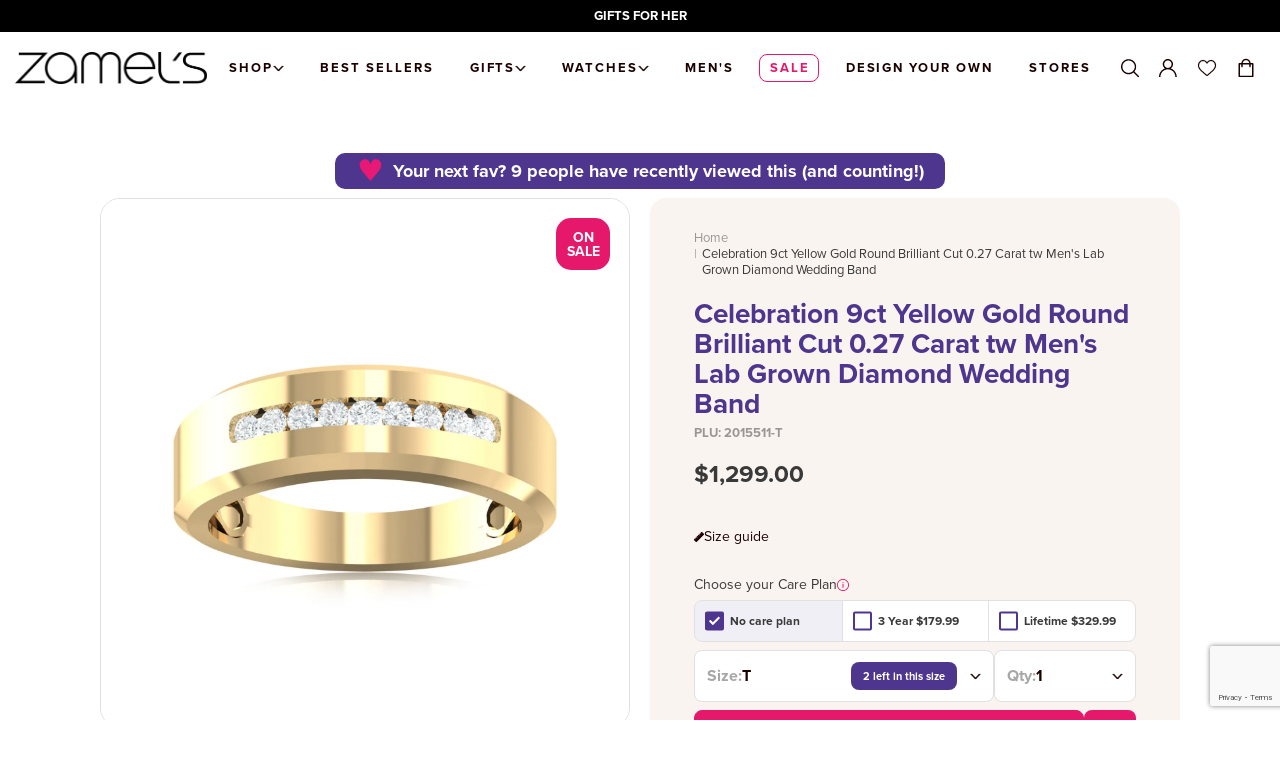

--- FILE ---
content_type: text/html; charset=utf-8
request_url: https://www.zamels.com.au/products/2015511-9ct-yellow-gold-round-brilliant-cut-0-27-carat-tw-mens-lab-grown-diamond-wedding-band
body_size: 102474
content:








<!doctype html>
<html class="no-js" lang="en">
  <head>
    <meta charset="utf-8">
    <meta http-equiv="X-UA-Compatible" content="IE=edge">
    <meta name="viewport" content="width=device-width,initial-scale=1">
    <meta name="theme-color" content=""><link rel="canonical" href="https://www.zamels.com.au/products/2015511-9ct-yellow-gold-round-brilliant-cut-0-27-carat-tw-mens-lab-grown-diamond-wedding-band"><link rel="preconnect" href="https://cdn.shopify.com" crossorigin>
    

 

    <script type="text/javascript" src="https://libraries.unbxdapi.com/ss-unbxd-ganz-Zamelprod18071751637181_autosuggest.js"> </script>
    <link rel="stylesheet" href="https://libraries.unbxdapi.com/ss-unbxd-ganz-Zamelprod18071751637181_autosuggest.css">
    <script src="https://libraries.unbxdapi.com/sdk-clients/ss-unbxd-ganz-Zamelsprod18071751637447/ua/ua.js"></script>
    <meta name="google-site-verification" content="F310OhNgNO02bPgnLB6u4bCdWzHMRU1cY3-La0v4Y3E" />
    <meta name="google-site-verification" content="LlaLbRign8FvcCXZ4ILKLjWQXbNvTnbJb6o9aRFOKJs" />
    <meta name="google-site-verification" content="eVQ4TrUYGxn4SHxfutYZhPL87nfKgtffGTMkjzJqRu4" /><link rel="icon" type="image/png" href="//www.zamels.com.au/cdn/shop/files/Zamels_Z_Black.jpg?crop=center&height=32&v=1744249378&width=32"><link rel="preconnect" href="https://fonts.shopifycdn.com" crossorigin>
   <title>
    
  
    
      Celebration 9ct Yellow Gold Round Brilliant Cut 0.27 Carat tw Men&#39;s La
    
  
</title>


    
      
        <meta name="description" content="Revel in the elegance of our Celebration wedding band. Crafted from 9ct yellow gold, it features a round brilliant cut lab grown diamond, adding a touch of luxury and sophistication to any occasion. With 0.27 carats of shimmering brilliance, this band symbolizes eternal love and commitment.">
      
    

    

<meta property="og:site_name" content="Zamels">
<meta property="og:url" content="https://www.zamels.com.au/products/2015511-9ct-yellow-gold-round-brilliant-cut-0-27-carat-tw-mens-lab-grown-diamond-wedding-band">
<meta property="og:title" content="Celebration 9ct Yellow Gold Round Brilliant Cut 0.27 Carat tw Men&#39;s La">
<meta property="og:type" content="product">
<meta property="og:description" content="Revel in the elegance of our Celebration wedding band. Crafted from 9ct yellow gold, it features a round brilliant cut lab grown diamond, adding a touch of luxury and sophistication to any occasion. With 0.27 carats of shimmering brilliance, this band symbolizes eternal love and commitment."><meta property="og:image" content="http://www.zamels.com.au/cdn/shop/files/Untitleddesign-2024-01-16T155029.612.jpg?v=1705382434">
  <meta property="og:image:secure_url" content="https://www.zamels.com.au/cdn/shop/files/Untitleddesign-2024-01-16T155029.612.jpg?v=1705382434">
  <meta property="og:image:width" content="1600">
  <meta property="og:image:height" content="1600"><meta property="og:price:amount" content="1,299.00">
  <meta property="og:price:currency" content="AUD"><meta name="twitter:card" content="summary_large_image">
<meta name="twitter:title" content="Celebration 9ct Yellow Gold Round Brilliant Cut 0.27 Carat tw Men&#39;s La">
<meta name="twitter:description" content="Revel in the elegance of our Celebration wedding band. Crafted from 9ct yellow gold, it features a round brilliant cut lab grown diamond, adding a touch of luxury and sophistication to any occasion. With 0.27 carats of shimmering brilliance, this band symbolizes eternal love and commitment.">


    <script src="//www.zamels.com.au/cdn/shop/t/191/assets/global.js?v=96455783473242280231768185482" defer="defer"></script>

    <script>window.performance && window.performance.mark && window.performance.mark('shopify.content_for_header.start');</script><meta name="google-site-verification" content="3ExnMLDp0VhKgLe8h-lsc7MEe8w68Z8tjd_gGtpjNHc">
<meta name="facebook-domain-verification" content="kvedptgoujw2h5vjdqiycehs4qumwd">
<meta name="facebook-domain-verification" content="d44b7hzuol4wqftkxvyxkbyck0j0ii">
<meta id="shopify-digital-wallet" name="shopify-digital-wallet" content="/42077323418/digital_wallets/dialog">
<meta name="shopify-checkout-api-token" content="d8daf80f91efc5c7fe1d9445a827d3af">
<meta id="in-context-paypal-metadata" data-shop-id="42077323418" data-venmo-supported="false" data-environment="production" data-locale="en_US" data-paypal-v4="true" data-currency="AUD">
<link rel="alternate" type="application/json+oembed" href="https://www.zamels.com.au/products/2015511-9ct-yellow-gold-round-brilliant-cut-0-27-carat-tw-mens-lab-grown-diamond-wedding-band.oembed">
<script async="async" src="/checkouts/internal/preloads.js?locale=en-AU"></script>
<link rel="preconnect" href="https://shop.app" crossorigin="anonymous">
<script async="async" src="https://shop.app/checkouts/internal/preloads.js?locale=en-AU&shop_id=42077323418" crossorigin="anonymous"></script>
<script id="apple-pay-shop-capabilities" type="application/json">{"shopId":42077323418,"countryCode":"AU","currencyCode":"AUD","merchantCapabilities":["supports3DS"],"merchantId":"gid:\/\/shopify\/Shop\/42077323418","merchantName":"Zamels","requiredBillingContactFields":["postalAddress","email","phone"],"requiredShippingContactFields":["postalAddress","email","phone"],"shippingType":"shipping","supportedNetworks":["visa","masterCard","amex","jcb"],"total":{"type":"pending","label":"Zamels","amount":"1.00"},"shopifyPaymentsEnabled":true,"supportsSubscriptions":true}</script>
<script id="shopify-features" type="application/json">{"accessToken":"d8daf80f91efc5c7fe1d9445a827d3af","betas":["rich-media-storefront-analytics"],"domain":"www.zamels.com.au","predictiveSearch":true,"shopId":42077323418,"locale":"en"}</script>
<script>var Shopify = Shopify || {};
Shopify.shop = "zamels-com-au.myshopify.com";
Shopify.locale = "en";
Shopify.currency = {"active":"AUD","rate":"1.0"};
Shopify.country = "AU";
Shopify.theme = {"name":"V-Day 26","id":156558917849,"schema_name":"Zamels v2022","schema_version":"1.0.0","theme_store_id":null,"role":"main"};
Shopify.theme.handle = "null";
Shopify.theme.style = {"id":null,"handle":null};
Shopify.cdnHost = "www.zamels.com.au/cdn";
Shopify.routes = Shopify.routes || {};
Shopify.routes.root = "/";</script>
<script type="module">!function(o){(o.Shopify=o.Shopify||{}).modules=!0}(window);</script>
<script>!function(o){function n(){var o=[];function n(){o.push(Array.prototype.slice.apply(arguments))}return n.q=o,n}var t=o.Shopify=o.Shopify||{};t.loadFeatures=n(),t.autoloadFeatures=n()}(window);</script>
<script>
  window.ShopifyPay = window.ShopifyPay || {};
  window.ShopifyPay.apiHost = "shop.app\/pay";
  window.ShopifyPay.redirectState = null;
</script>
<script id="shop-js-analytics" type="application/json">{"pageType":"product"}</script>
<script defer="defer" async type="module" src="//www.zamels.com.au/cdn/shopifycloud/shop-js/modules/v2/client.init-shop-cart-sync_BT-GjEfc.en.esm.js"></script>
<script defer="defer" async type="module" src="//www.zamels.com.au/cdn/shopifycloud/shop-js/modules/v2/chunk.common_D58fp_Oc.esm.js"></script>
<script defer="defer" async type="module" src="//www.zamels.com.au/cdn/shopifycloud/shop-js/modules/v2/chunk.modal_xMitdFEc.esm.js"></script>
<script type="module">
  await import("//www.zamels.com.au/cdn/shopifycloud/shop-js/modules/v2/client.init-shop-cart-sync_BT-GjEfc.en.esm.js");
await import("//www.zamels.com.au/cdn/shopifycloud/shop-js/modules/v2/chunk.common_D58fp_Oc.esm.js");
await import("//www.zamels.com.au/cdn/shopifycloud/shop-js/modules/v2/chunk.modal_xMitdFEc.esm.js");

  window.Shopify.SignInWithShop?.initShopCartSync?.({"fedCMEnabled":true,"windoidEnabled":true});

</script>
<script>
  window.Shopify = window.Shopify || {};
  if (!window.Shopify.featureAssets) window.Shopify.featureAssets = {};
  window.Shopify.featureAssets['shop-js'] = {"shop-cart-sync":["modules/v2/client.shop-cart-sync_DZOKe7Ll.en.esm.js","modules/v2/chunk.common_D58fp_Oc.esm.js","modules/v2/chunk.modal_xMitdFEc.esm.js"],"init-fed-cm":["modules/v2/client.init-fed-cm_B6oLuCjv.en.esm.js","modules/v2/chunk.common_D58fp_Oc.esm.js","modules/v2/chunk.modal_xMitdFEc.esm.js"],"shop-cash-offers":["modules/v2/client.shop-cash-offers_D2sdYoxE.en.esm.js","modules/v2/chunk.common_D58fp_Oc.esm.js","modules/v2/chunk.modal_xMitdFEc.esm.js"],"shop-login-button":["modules/v2/client.shop-login-button_QeVjl5Y3.en.esm.js","modules/v2/chunk.common_D58fp_Oc.esm.js","modules/v2/chunk.modal_xMitdFEc.esm.js"],"pay-button":["modules/v2/client.pay-button_DXTOsIq6.en.esm.js","modules/v2/chunk.common_D58fp_Oc.esm.js","modules/v2/chunk.modal_xMitdFEc.esm.js"],"shop-button":["modules/v2/client.shop-button_DQZHx9pm.en.esm.js","modules/v2/chunk.common_D58fp_Oc.esm.js","modules/v2/chunk.modal_xMitdFEc.esm.js"],"avatar":["modules/v2/client.avatar_BTnouDA3.en.esm.js"],"init-windoid":["modules/v2/client.init-windoid_CR1B-cfM.en.esm.js","modules/v2/chunk.common_D58fp_Oc.esm.js","modules/v2/chunk.modal_xMitdFEc.esm.js"],"init-shop-for-new-customer-accounts":["modules/v2/client.init-shop-for-new-customer-accounts_C_vY_xzh.en.esm.js","modules/v2/client.shop-login-button_QeVjl5Y3.en.esm.js","modules/v2/chunk.common_D58fp_Oc.esm.js","modules/v2/chunk.modal_xMitdFEc.esm.js"],"init-shop-email-lookup-coordinator":["modules/v2/client.init-shop-email-lookup-coordinator_BI7n9ZSv.en.esm.js","modules/v2/chunk.common_D58fp_Oc.esm.js","modules/v2/chunk.modal_xMitdFEc.esm.js"],"init-shop-cart-sync":["modules/v2/client.init-shop-cart-sync_BT-GjEfc.en.esm.js","modules/v2/chunk.common_D58fp_Oc.esm.js","modules/v2/chunk.modal_xMitdFEc.esm.js"],"shop-toast-manager":["modules/v2/client.shop-toast-manager_DiYdP3xc.en.esm.js","modules/v2/chunk.common_D58fp_Oc.esm.js","modules/v2/chunk.modal_xMitdFEc.esm.js"],"init-customer-accounts":["modules/v2/client.init-customer-accounts_D9ZNqS-Q.en.esm.js","modules/v2/client.shop-login-button_QeVjl5Y3.en.esm.js","modules/v2/chunk.common_D58fp_Oc.esm.js","modules/v2/chunk.modal_xMitdFEc.esm.js"],"init-customer-accounts-sign-up":["modules/v2/client.init-customer-accounts-sign-up_iGw4briv.en.esm.js","modules/v2/client.shop-login-button_QeVjl5Y3.en.esm.js","modules/v2/chunk.common_D58fp_Oc.esm.js","modules/v2/chunk.modal_xMitdFEc.esm.js"],"shop-follow-button":["modules/v2/client.shop-follow-button_CqMgW2wH.en.esm.js","modules/v2/chunk.common_D58fp_Oc.esm.js","modules/v2/chunk.modal_xMitdFEc.esm.js"],"checkout-modal":["modules/v2/client.checkout-modal_xHeaAweL.en.esm.js","modules/v2/chunk.common_D58fp_Oc.esm.js","modules/v2/chunk.modal_xMitdFEc.esm.js"],"shop-login":["modules/v2/client.shop-login_D91U-Q7h.en.esm.js","modules/v2/chunk.common_D58fp_Oc.esm.js","modules/v2/chunk.modal_xMitdFEc.esm.js"],"lead-capture":["modules/v2/client.lead-capture_BJmE1dJe.en.esm.js","modules/v2/chunk.common_D58fp_Oc.esm.js","modules/v2/chunk.modal_xMitdFEc.esm.js"],"payment-terms":["modules/v2/client.payment-terms_Ci9AEqFq.en.esm.js","modules/v2/chunk.common_D58fp_Oc.esm.js","modules/v2/chunk.modal_xMitdFEc.esm.js"]};
</script>
<script>(function() {
  var isLoaded = false;
  function asyncLoad() {
    if (isLoaded) return;
    isLoaded = true;
    var urls = ["https:\/\/ecom-app.rakutenadvertising.io\/rakuten_advertising.js?shop=zamels-com-au.myshopify.com","https:\/\/tag.rmp.rakuten.com\/126150.ct.js?shop=zamels-com-au.myshopify.com","https:\/\/cdn.shopify.com\/s\/files\/1\/0420\/7732\/3418\/t\/191\/assets\/instant-pixel-site_317ca2f0cea6443c9d2597cd69e67780.js?v=1768571813\u0026shop=zamels-com-au.myshopify.com"];
    for (var i = 0; i < urls.length; i++) {
      var s = document.createElement('script');
      s.type = 'text/javascript';
      s.async = true;
      s.src = urls[i];
      var x = document.getElementsByTagName('script')[0];
      x.parentNode.insertBefore(s, x);
    }
  };
  if(window.attachEvent) {
    window.attachEvent('onload', asyncLoad);
  } else {
    window.addEventListener('load', asyncLoad, false);
  }
})();</script>
<script id="__st">var __st={"a":42077323418,"offset":37800,"reqid":"2388bec0-da55-4878-b633-3906b1d148b5-1769391469","pageurl":"www.zamels.com.au\/products\/2015511-9ct-yellow-gold-round-brilliant-cut-0-27-carat-tw-mens-lab-grown-diamond-wedding-band","u":"5da34e36773e","p":"product","rtyp":"product","rid":8477494739161};</script>
<script>window.ShopifyPaypalV4VisibilityTracking = true;</script>
<script id="captcha-bootstrap">!function(){'use strict';const t='contact',e='account',n='new_comment',o=[[t,t],['blogs',n],['comments',n],[t,'customer']],c=[[e,'customer_login'],[e,'guest_login'],[e,'recover_customer_password'],[e,'create_customer']],r=t=>t.map((([t,e])=>`form[action*='/${t}']:not([data-nocaptcha='true']) input[name='form_type'][value='${e}']`)).join(','),a=t=>()=>t?[...document.querySelectorAll(t)].map((t=>t.form)):[];function s(){const t=[...o],e=r(t);return a(e)}const i='password',u='form_key',d=['recaptcha-v3-token','g-recaptcha-response','h-captcha-response',i],f=()=>{try{return window.sessionStorage}catch{return}},m='__shopify_v',_=t=>t.elements[u];function p(t,e,n=!1){try{const o=window.sessionStorage,c=JSON.parse(o.getItem(e)),{data:r}=function(t){const{data:e,action:n}=t;return t[m]||n?{data:e,action:n}:{data:t,action:n}}(c);for(const[e,n]of Object.entries(r))t.elements[e]&&(t.elements[e].value=n);n&&o.removeItem(e)}catch(o){console.error('form repopulation failed',{error:o})}}const l='form_type',E='cptcha';function T(t){t.dataset[E]=!0}const w=window,h=w.document,L='Shopify',v='ce_forms',y='captcha';let A=!1;((t,e)=>{const n=(g='f06e6c50-85a8-45c8-87d0-21a2b65856fe',I='https://cdn.shopify.com/shopifycloud/storefront-forms-hcaptcha/ce_storefront_forms_captcha_hcaptcha.v1.5.2.iife.js',D={infoText:'Protected by hCaptcha',privacyText:'Privacy',termsText:'Terms'},(t,e,n)=>{const o=w[L][v],c=o.bindForm;if(c)return c(t,g,e,D).then(n);var r;o.q.push([[t,g,e,D],n]),r=I,A||(h.body.append(Object.assign(h.createElement('script'),{id:'captcha-provider',async:!0,src:r})),A=!0)});var g,I,D;w[L]=w[L]||{},w[L][v]=w[L][v]||{},w[L][v].q=[],w[L][y]=w[L][y]||{},w[L][y].protect=function(t,e){n(t,void 0,e),T(t)},Object.freeze(w[L][y]),function(t,e,n,w,h,L){const[v,y,A,g]=function(t,e,n){const i=e?o:[],u=t?c:[],d=[...i,...u],f=r(d),m=r(i),_=r(d.filter((([t,e])=>n.includes(e))));return[a(f),a(m),a(_),s()]}(w,h,L),I=t=>{const e=t.target;return e instanceof HTMLFormElement?e:e&&e.form},D=t=>v().includes(t);t.addEventListener('submit',(t=>{const e=I(t);if(!e)return;const n=D(e)&&!e.dataset.hcaptchaBound&&!e.dataset.recaptchaBound,o=_(e),c=g().includes(e)&&(!o||!o.value);(n||c)&&t.preventDefault(),c&&!n&&(function(t){try{if(!f())return;!function(t){const e=f();if(!e)return;const n=_(t);if(!n)return;const o=n.value;o&&e.removeItem(o)}(t);const e=Array.from(Array(32),(()=>Math.random().toString(36)[2])).join('');!function(t,e){_(t)||t.append(Object.assign(document.createElement('input'),{type:'hidden',name:u})),t.elements[u].value=e}(t,e),function(t,e){const n=f();if(!n)return;const o=[...t.querySelectorAll(`input[type='${i}']`)].map((({name:t})=>t)),c=[...d,...o],r={};for(const[a,s]of new FormData(t).entries())c.includes(a)||(r[a]=s);n.setItem(e,JSON.stringify({[m]:1,action:t.action,data:r}))}(t,e)}catch(e){console.error('failed to persist form',e)}}(e),e.submit())}));const S=(t,e)=>{t&&!t.dataset[E]&&(n(t,e.some((e=>e===t))),T(t))};for(const o of['focusin','change'])t.addEventListener(o,(t=>{const e=I(t);D(e)&&S(e,y())}));const B=e.get('form_key'),M=e.get(l),P=B&&M;t.addEventListener('DOMContentLoaded',(()=>{const t=y();if(P)for(const e of t)e.elements[l].value===M&&p(e,B);[...new Set([...A(),...v().filter((t=>'true'===t.dataset.shopifyCaptcha))])].forEach((e=>S(e,t)))}))}(h,new URLSearchParams(w.location.search),n,t,e,['guest_login'])})(!0,!0)}();</script>
<script integrity="sha256-4kQ18oKyAcykRKYeNunJcIwy7WH5gtpwJnB7kiuLZ1E=" data-source-attribution="shopify.loadfeatures" defer="defer" src="//www.zamels.com.au/cdn/shopifycloud/storefront/assets/storefront/load_feature-a0a9edcb.js" crossorigin="anonymous"></script>
<script crossorigin="anonymous" defer="defer" src="//www.zamels.com.au/cdn/shopifycloud/storefront/assets/shopify_pay/storefront-65b4c6d7.js?v=20250812"></script>
<script data-source-attribution="shopify.dynamic_checkout.dynamic.init">var Shopify=Shopify||{};Shopify.PaymentButton=Shopify.PaymentButton||{isStorefrontPortableWallets:!0,init:function(){window.Shopify.PaymentButton.init=function(){};var t=document.createElement("script");t.src="https://www.zamels.com.au/cdn/shopifycloud/portable-wallets/latest/portable-wallets.en.js",t.type="module",document.head.appendChild(t)}};
</script>
<script data-source-attribution="shopify.dynamic_checkout.buyer_consent">
  function portableWalletsHideBuyerConsent(e){var t=document.getElementById("shopify-buyer-consent"),n=document.getElementById("shopify-subscription-policy-button");t&&n&&(t.classList.add("hidden"),t.setAttribute("aria-hidden","true"),n.removeEventListener("click",e))}function portableWalletsShowBuyerConsent(e){var t=document.getElementById("shopify-buyer-consent"),n=document.getElementById("shopify-subscription-policy-button");t&&n&&(t.classList.remove("hidden"),t.removeAttribute("aria-hidden"),n.addEventListener("click",e))}window.Shopify?.PaymentButton&&(window.Shopify.PaymentButton.hideBuyerConsent=portableWalletsHideBuyerConsent,window.Shopify.PaymentButton.showBuyerConsent=portableWalletsShowBuyerConsent);
</script>
<script data-source-attribution="shopify.dynamic_checkout.cart.bootstrap">document.addEventListener("DOMContentLoaded",(function(){function t(){return document.querySelector("shopify-accelerated-checkout-cart, shopify-accelerated-checkout")}if(t())Shopify.PaymentButton.init();else{new MutationObserver((function(e,n){t()&&(Shopify.PaymentButton.init(),n.disconnect())})).observe(document.body,{childList:!0,subtree:!0})}}));
</script>
<link id="shopify-accelerated-checkout-styles" rel="stylesheet" media="screen" href="https://www.zamels.com.au/cdn/shopifycloud/portable-wallets/latest/accelerated-checkout-backwards-compat.css" crossorigin="anonymous">
<style id="shopify-accelerated-checkout-cart">
        #shopify-buyer-consent {
  margin-top: 1em;
  display: inline-block;
  width: 100%;
}

#shopify-buyer-consent.hidden {
  display: none;
}

#shopify-subscription-policy-button {
  background: none;
  border: none;
  padding: 0;
  text-decoration: underline;
  font-size: inherit;
  cursor: pointer;
}

#shopify-subscription-policy-button::before {
  box-shadow: none;
}

      </style>

<script>window.performance && window.performance.mark && window.performance.mark('shopify.content_for_header.end');</script>

    <style data-shopify>
      :root {
      --font-body-family: , ;
      --font-body-style: ;
      --font-body-weight: ;

      --font-heading-family: , ;
      --font-heading-style: ;
      --font-heading-weight: ;

      --font-body-scale: 1.0;
      --font-heading-scale: 1.0;

      --color-base-text: , , ;
      --color-shadow: , , ;
      --color-base-background-1: , , ;
      --color-base-background-2: , , ;
      --color-base-solid-button-labels: , , ;
      --color-base-outline-button-labels: , , ;
      --color-base-accent-1: , , ;
      --color-base-accent-2: , , ;
      --payment-terms-background-color: #ffffff;

      --gradient-base-background-1: #ffffff;
      --gradient-base-background-2: #f3f3f3;
      --gradient-base-accent-1: #121212;
      --gradient-base-accent-2: #334fb4;

      --media-padding: px;
      --media-border-opacity: 0.05;
      --media-border-width: 1px;
      --media-radius: 0px;
      --media-shadow-opacity: 0.0;
      --media-shadow-horizontal-offset: 0px;
      --media-shadow-vertical-offset: 4px;
      --media-shadow-blur-radius: 5px;

      --page-width: 120rem;
      --page-width-margin: 0rem;

      --card-image-padding: 0.0rem;
      --card-corner-radius: 0.0rem;
      --card-text-alignment: left;
      --card-border-width: 0.0rem;
      --card-border-opacity: 0.1;
      --card-shadow-opacity: 0.0;
      --card-shadow-horizontal-offset: 0.0rem;
      --card-shadow-vertical-offset: 0.4rem;
      --card-shadow-blur-radius: 0.5rem;

      --badge-corner-radius: 4.0rem;

      --popup-border-width: 1px;
      --popup-border-opacity: 0.1;
      --popup-corner-radius: 0px;
      --popup-shadow-opacity: 0.0;
      --popup-shadow-horizontal-offset: 0px;
      --popup-shadow-vertical-offset: 4px;
      --popup-shadow-blur-radius: 5px;

      --drawer-border-width: 1px;
      --drawer-border-opacity: 0.1;
      --drawer-shadow-opacity: 0.0;
      --drawer-shadow-horizontal-offset: 0px;
      --drawer-shadow-vertical-offset: 4px;
      --drawer-shadow-blur-radius: 5px;

      --spacing-sections-desktop: 0px;
      --spacing-sections-mobile: 0px;

      --grid-desktop-vertical-spacing: 8px;
      --grid-desktop-horizontal-spacing: 8px;
      --grid-mobile-vertical-spacing: 4px;
      --grid-mobile-horizontal-spacing: 4px;

      --text-boxes-border-opacity: 0.1;
      --text-boxes-border-width: 0px;
      --text-boxes-radius: 0px;
      --text-boxes-shadow-opacity: 0.0;
      --text-boxes-shadow-horizontal-offset: 0px;
      --text-boxes-shadow-vertical-offset: 4px;
      --text-boxes-shadow-blur-radius: 5px;

      --buttons-radius: 0px;
      --buttons-radius-outset: 0px;
      --buttons-border-width: 1px;
      --buttons-border-opacity: 1.0;
      --buttons-shadow-opacity: 0.0;
      --buttons-shadow-horizontal-offset: 0px;
      --buttons-shadow-vertical-offset: 4px;
      --buttons-shadow-blur-radius: 5px;
      --buttons-border-offset: 0px;

      --inputs-radius: 0px;
      --inputs-border-width: 1px;
      --inputs-border-opacity: 0.55;
      --inputs-shadow-opacity: 0.0;
      --inputs-shadow-horizontal-offset: 0px;
      --inputs-margin-offset: 0px;
      --inputs-shadow-vertical-offset: 4px;
      --inputs-shadow-blur-radius: 5px;
      --inputs-radius-outset: 0px;

      --variant-pills-radius: 40px;
      --variant-pills-border-width: 1px;
      --variant-pills-border-opacity: 0.55;
      --variant-pills-shadow-opacity: 0.0;
      --variant-pills-shadow-horizontal-offset: 0px;
      --variant-pills-shadow-vertical-offset: 4px;
      --variant-pills-shadow-blur-radius: 5px;
      }
    </style>

    <link href="//www.zamels.com.au/cdn/shop/t/191/assets/base.css?v=84284702156306936621768185482" rel="stylesheet" type="text/css" media="all" /><link rel="stylesheet" href="//www.zamels.com.au/cdn/shop/t/191/assets/component-predictive-search.css?v=165644661289088488651768185482" media="print" onload="this.media='all'"><link href="//www.zamels.com.au/cdn/shop/t/191/assets/main.css?v=5885391504043165151768185482" rel="stylesheet" type="text/css" media="all" />

    <script>
      document.documentElement.className = document.documentElement.className.replace('no-js', 'js');
      if (Shopify.designMode) {
        document.documentElement.classList.add('shopify-design-mode');
      }
    </script>

    <!-- Hotjar Tracking Code for https://www.zamels.com.au -->
    <script>
      (function (h, o, t, j, a, r) {
        h.hj = h.hj || function () {
          (h.hj.q = h.hj.q || []).push(arguments);
        };
        h._hjSettings = { hjid: 2909172, hjsv: 6 };
        a = o.getElementsByTagName('head')[0];
        r = o.createElement('script');
        r.async = 1;
        r.src = t + h._hjSettings.hjid + j + h._hjSettings.hjsv;
        a.appendChild(r);
      })(window, document, 'https://static.hotjar.com/c/hotjar-', '.js?sv=');
    </script>

    
      <script src="//www.zamels.com.au/cdn/shop/t/191/assets/photoswipe.min.js?v=17936596771345626681768185482" defer="defer"></script>
      <script src="//www.zamels.com.au/cdn/shop/t/191/assets/photoswipe-ui-default.min.js?v=41917543800960412131768185482" defer="defer"></script>
      <link href="//www.zamels.com.au/cdn/shop/t/191/assets/photoswipe.css?v=21530692385853241131768185482" rel="stylesheet" type="text/css" media="all" />
    

    
  <!-- BEGIN app block: shopify://apps/netcore-cloud/blocks/ncembed/39b6e78f-e84b-446a-abad-e599f7b16b02 -->

  <script defer="defer" type='text/javascript' src='https://cdnt.netcoresmartech.com/smartechclient.js'></script>

  <script type='text/javascript'>
    var SmartechAppProductsCookie='';
    var SmartechAppProductsData={};
    var SmartechAppProductsCookieName='SmartechAppProductsCookie';

    function setNetcoreCookie(cname, cvalue, exdays) {
      cvalue=encodeURIComponent(cvalue);
      const d = new Date();
      d.setTime(d.getTime() + (exdays * 24 * 60 * 60 * 1000));
      let expires = "expires="+d.toUTCString();
      document.cookie = cname + "=" + cvalue + ";" + expires + ";path=/";
    }

    function getNetcoreCookie(cname) {
      let name = cname + "=";
      let ca = document.cookie.split(';');
      for(let i = 0; i < ca.length; i++) {
        let c = ca[i];
        while (c.charAt(0) == ' ') {
          c = c.substring(1);
        }
        if (c.indexOf(name) == 0) {
          return decodeURIComponent(c.substring(name.length, c.length));
        }
      }
      return null;
    }

    (function(SmartechApp){

      var pCollections=[];
      var pTags=[];

      SmartechApp.searchProduct = {
        Currency: Shopify.currency.active,
          items: []
      };

      SmartechApp.currentProductData={productTags:'',productType:'',productCollections:''};

      SmartechApp.pageTitle = 'Celebration 9ct Yellow Gold Round Brilliant Cut 0.27 Carat tw Men&#39;s La';
      SmartechApp.template = 'product';
      SmartechApp.pageUrl = 'https://www.zamels.com.au/products/2015511-9ct-yellow-gold-round-brilliant-cut-0-27-carat-tw-mens-lab-grown-diamond-wedding-band';
      SmartechApp.config = JSON.parse(atob('[base64]'));
      SmartechApp.dispatchngn='https://twa.netcoresmartech.com/dispatchngn';
      SmartechApp.cartUrl = {
        list: '/cart',
        add: '/cart/add',
        clear: '/cart/clear',
        update: '/cart/change',
        change: '/cart/change',
      }                                             
      
      localStorage.setItem("SmartechApp", JSON.stringify(SmartechApp));

      <!-- Fix for Cloud Search APP -->
      if(typeof SmartechAppCustom!=undefined && typeof SmartechAppCustom!='undefined' && SmartechAppCustom!=null && SmartechAppCustom!='null'){
        SmartechApp.searchProduct=SmartechAppCustom.searchProduct;
      }

      

      var smartechReady = setInterval(function() {
        if (typeof smartech === 'function') {
          clearInterval(smartechReady);
          smartech('create', SmartechApp.config.trackingid);
          smartech('register', SmartechApp.config.siteid);
          
        }
      }, 50);

      
      
        
          pCollections.push('Afterpay Day');
        
          pCollections.push('All Jewellery and Watches Over $200');
        
          pCollections.push('Celebration Lab Grown Diamond Rings');
        
          pCollections.push('Celebration Lab-Grown Diamonds');
        
          pCollections.push('Celebration Sale');
        
          pCollections.push('Celebrations Lab Grown');
        
          pCollections.push('Diamond Jewellery');
        
          pCollections.push('Diamond Surprise Discount');
        
          pCollections.push('Gold Men’s Jewellery');
        
          pCollections.push('Gold Styles From $699');
        
          pCollections.push('Jewellery');
        
          pCollections.push('Jewellery and Watches');
        
          pCollections.push('Men\'s Jewellery');
        
          pCollections.push('Men\'s Sale');
        
          pCollections.push('Mens Gold Style Chains From $399');
        
          pCollections.push('Our Brands');
        
          pCollections.push('Products');
        
          pCollections.push('Rings');
        
          pCollections.push('Sale');
        
          pCollections.push('Sale Diamond & Gold');
        
          pCollections.push('Sale Diamonds');
        
          pCollections.push('Sale Rings');
        
          pCollections.push('Shop Over $200');
        
          pCollections.push('Wedding Bands');
        

        
          pTags.push('0.25 to 0.50 ctw');
        
          pTags.push('9ct');
        
          pTags.push('9ct Gold');
        
          pTags.push('All Jewellery');
        
          pTags.push('Celebration');
        
          pTags.push('Diamond');
        
          pTags.push('Diamond-&-Gold');
        
          pTags.push('I+');
        
          pTags.push('I1+');
        
          pTags.push('LSP Category: Celebrations');
        
          pTags.push('Men');
        
          pTags.push('MP Special Price');
        
          pTags.push('no-ask-for-better-price');
        
          pTags.push('nodiscount');
        
          pTags.push('ONR');
        
          pTags.push('sale');
        
          pTags.push('Wedding Bands');
        
          pTags.push('Yellow Gold');
        

        var productData={};
        var productId=8477494739161;
        productData[productId]={type:'Wedding Bands',tags:pTags.join(','),collections:pCollections.join(',')};

        SmartechApp.currentProductData.productTags=pTags.join(',');
        SmartechApp.currentProductData.productType=productData[productId].type;
        SmartechApp.currentProductData.productCollections=pCollections.join(',');

        SmartechAppProductsCookie=getNetcoreCookie(SmartechAppProductsCookieName);

        if(SmartechAppProductsCookie=="" || SmartechAppProductsCookie==null){
            var productCookieData=JSON.stringify(productData);
            //setNetcoreCookie(SmartechAppProductsCookieName, productCookieData, 30);
        }
        else{
            var productCookieData=JSON.parse(SmartechAppProductsCookie);
            productCookieData[productId]=productData[productId];
            //setNetcoreCookie(SmartechAppProductsCookieName, JSON.stringify(productCookieData), 30);
            setNetcoreCookie(SmartechAppProductsCookieName, null, -1);
        }

      

      var EmailCustId = false;

      
      var wnconfig = setInterval(function(){
        if(typeof smartech_wnconfig !=undefined && typeof smartech_wnconfig!='undefined' && smartech_wnconfig!='' && smartech_wnconfig!=null)
        {
          localStorage.setItem("wnconfig", JSON.stringify(smartech_wnconfig));
          clearInterval(wnconfig);
        }
      },5);
    })(window.SmartechApp = {});
  </script>
  <script defer="defer" type='text/javascript' src='https://cdnt.netcoresmartech.com/smartechcode.js?ver=3.49'></script>


<!-- END app block --><!-- BEGIN app block: shopify://apps/zapiet-pickup-delivery/blocks/app-embed/5599aff0-8af1-473a-a372-ecd72a32b4d5 -->









    <style>#storePickupApp {
}</style>




<script type="text/javascript">
    var zapietTranslations = {};

    window.ZapietMethods = {"shipping":{"active":true,"enabled":true,"name":"Shipping","sort":1,"status":{"condition":"price","operator":"morethan","value":0,"enabled":true,"product_conditions":{"enabled":false,"value":"Delivery Only,Pickup Only","enable":false,"property":"tags","hide_button":false}},"button":{"type":"default","default":null,"hover":"","active":null}},"delivery":{"active":false,"enabled":false,"name":"Delivery","sort":2,"status":{"condition":"price","operator":"morethan","value":0,"enabled":true,"product_conditions":{"enabled":false,"value":"Pickup Only,Shipping Only","enable":false,"property":"tags","hide_button":false}},"button":{"type":"default","default":null,"hover":"","active":null}},"pickup":{"active":false,"enabled":true,"name":"Pickup","sort":3,"status":{"condition":"price","operator":"morethan","value":0,"enabled":true,"product_conditions":{"enabled":true,"value":"Delivery Only,Shipping Only","enable":false,"property":"tags","hide_button":false}},"button":{"type":"default","default":null,"hover":"","active":null}}}
    window.ZapietEvent = {
        listen: function(eventKey, callback) {
            if (!this.listeners) {
                this.listeners = [];
            }
            this.listeners.push({
                eventKey: eventKey,
                callback: callback
            });
        },
    };

    

    
        
        var language_settings = {"enable_app":true,"enable_geo_search_for_pickups":true,"pickup_region_filter_enabled":false,"pickup_region_filter_field":null,"currency":"AUD","weight_format":"kg","pickup.enable_map":true,"delivery_validation_method":"within_max_radius","base_country_name":"Australia","base_country_code":"AU","method_display_style":"default","default_method_display_style":"classic","date_format":"l, F j, Y","time_format":"h:i A","week_day_start":"Sun","pickup_address_format":"<span class=\"name\"><strong>{{company_name}}</strong></span><span class=\"address\">{{address_line_1}}<br />{{city}}, {{postal_code}}</span><span class=\"distance\">{{distance}}</span>{{more_information}}","rates_enabled":true,"payment_customization_enabled":false,"distance_format":"km","enable_delivery_address_autocompletion":false,"enable_delivery_current_location":false,"enable_pickup_address_autocompletion":true,"pickup_date_picker_enabled":true,"pickup_time_picker_enabled":true,"delivery_note_enabled":false,"delivery_note_required":false,"delivery_date_picker_enabled":true,"delivery_time_picker_enabled":true,"shipping.date_picker_enabled":false,"delivery_validate_cart":false,"pickup_validate_cart":false,"gmak":"QUl6YVN5QTd4TVVRNF9PVkVDRFBfNVdDX1g5SExreTNnSXFTUkhN","enable_checkout_locale":true,"enable_checkout_url":true,"disable_widget_for_digital_items":false,"disable_widget_for_product_handles":"gift-card,zamels-e-gift-card","colors":{"widget_active_background_color":null,"widget_active_border_color":null,"widget_active_icon_color":null,"widget_active_text_color":null,"widget_inactive_background_color":null,"widget_inactive_border_color":null,"widget_inactive_icon_color":null,"widget_inactive_text_color":null},"delivery_validator":{"enabled":false,"show_on_page_load":true,"sticky":true},"checkout":{"delivery":{"discount_code":null,"prepopulate_shipping_address":true,"preselect_first_available_time":true},"pickup":{"discount_code":null,"prepopulate_shipping_address":true,"customer_phone_required":false,"preselect_first_location":true,"preselect_first_available_time":true},"shipping":{"discount_code":""}},"day_name_attribute_enabled":false,"methods":{"shipping":{"active":true,"enabled":true,"name":"Shipping","sort":1,"status":{"condition":"price","operator":"morethan","value":0,"enabled":true,"product_conditions":{"enabled":false,"value":"Delivery Only,Pickup Only","enable":false,"property":"tags","hide_button":false}},"button":{"type":"default","default":null,"hover":"","active":null}},"delivery":{"active":false,"enabled":false,"name":"Delivery","sort":2,"status":{"condition":"price","operator":"morethan","value":0,"enabled":true,"product_conditions":{"enabled":false,"value":"Pickup Only,Shipping Only","enable":false,"property":"tags","hide_button":false}},"button":{"type":"default","default":null,"hover":"","active":null}},"pickup":{"active":false,"enabled":true,"name":"Pickup","sort":3,"status":{"condition":"price","operator":"morethan","value":0,"enabled":true,"product_conditions":{"enabled":true,"value":"Delivery Only,Shipping Only","enable":false,"property":"tags","hide_button":false}},"button":{"type":"default","default":null,"hover":"","active":null}}},"translations":{"methods":{"shipping":"Shipping","pickup":"Pickups","delivery":"Delivery"},"calendar":{"january":"January","february":"February","march":"March","april":"April","may":"May","june":"June","july":"July","august":"August","september":"September","october":"October","november":"November","december":"December","sunday":"Sun","monday":"Mon","tuesday":"Tue","wednesday":"Wed","thursday":"Thu","friday":"Fri","saturday":"Sat","today":"","close":"","labelMonthNext":"Next month","labelMonthPrev":"Previous month","labelMonthSelect":"Select a month","labelYearSelect":"Select a year","and":"and","between":"between"},"pickup":{"heading":"Store Pickup","note":"","location_placeholder":"Enter your postal code ...","filter_by_region_placeholder":"Filter by state/province","location_label":"Choose a location.","datepicker_label":"Choose a date and time.","date_time_output":"{{DATE}} at {{TIME}}","datepicker_placeholder":"Choose a date and time.","locations_found":"Please select a pickup location:","no_locations_found":"Sorry, pickup is not available for your selected items.","no_locations_region":"Sorry, pickup is not available in your region.","no_date_time_selected":"Please select a date & time.","checkout_button":"Checkout","could_not_find_location":"Sorry, we could not find your location.","checkout_error":"Please select a date and time for pickup.","more_information":"More information","opening_hours":"Opening hours","dates_not_available":"Sorry, your selected items are not currently available for pickup.","min_order_total":"Minimum order value for pickup is $0.00","min_order_weight":"Minimum order weight for pickup is {{ weight }}","max_order_total":"Maximum order value for pickup is $0.00","max_order_weight":"Maximum order weight for pickup is {{ weight }}","cart_eligibility_error":"Sorry, pickup is not available for your selected items.","location_error":"Please select a pickup location.","preselect_first_available_time":"Select a time","method_not_available":"Not available"},"delivery":{"heading":"Local Delivery","note":"Enter your postal code to check if you are eligible for local delivery:","location_placeholder":"Enter your postal code ...","datepicker_label":"Choose a date and time.","datepicker_placeholder":"Choose a date and time.","date_time_output":"{{DATE}} between {{SLOT_START_TIME}} and {{SLOT_END_TIME}}","available":"Great! You are eligible for delivery.","not_available":"Sorry, delivery is not available in your area.","no_date_time_selected":"Please select a date & time for pickup.","checkout_button":"Checkout","could_not_find_location":"Sorry, we could not find your location.","checkout_error":"Please enter a valid zipcode and select your preferred date and time for delivery.","cart_eligibility_error":"Sorry, delivery is not available for your selected items.","dates_not_available":"Sorry, your selected items are not currently available for delivery.","min_order_total":"Minimum order value for delivery is $0.00","min_order_weight":"Minimum order weight for delivery is {{ weight }}","max_order_total":"Maximum order value for delivery is $0.00","max_order_weight":"Maximum order weight for delivery is {{ weight }}","delivery_validator_prelude":"Do we deliver?","delivery_validator_placeholder":"Enter your postal code ...","delivery_validator_button_label":"Go","delivery_validator_eligible_heading":"Great, we deliver to your area!","delivery_validator_eligible_content":"To start shopping just click the button below","delivery_validator_eligible_button_label":"Continue shopping","delivery_validator_not_eligible_heading":"Sorry, we do not deliver to your area","delivery_validator_not_eligible_content":"You are more then welcome to continue browsing our store","delivery_validator_not_eligible_button_label":"Continue shopping","delivery_validator_error_heading":"An error occured","delivery_validator_error_content":"Sorry, it looks like we have encountered an unexpected error. Please try again.","delivery_validator_error_button_label":"Continue shopping","delivery_note_label":"Please enter delivery instructions (optional)","delivery_note_label_required":"Please enter delivery instructions (required)","delivery_note_error":"Please enter delivery instructions","delivery_validator_eligible_button_link":"#","delivery_validator_not_eligible_button_link":"#","delivery_validator_error_button_link":"#","preselect_first_available_time":"Select a time","method_not_available":"Not available"},"shipping":{"heading":"Shipping","note":"Please click the checkout button to continue.","checkout_button":"Checkout","datepicker_placeholder":"Choose a date.","checkout_error":"Please choose a date for shipping.","min_order_total":"Minimum order value for shipping is $0.00","min_order_weight":"Minimum order weight for shipping is {{ weight }}","max_order_total":"Maximum order value for shipping is $0.00","max_order_weight":"Maximum order weight for shipping is {{ weight }}","cart_eligibility_error":"Sorry, shipping is not available for your selected items."},"widget":{"zapiet_id_error":"There was a problem adding the Zapiet ID to your cart","attributes_error":"There was a problem adding the attributes to your cart"},"product_widget":{"title":"Delivery and pickup options:","pickup_at":"Pickup at {{ location }}","ready_for_collection":"Ready for collection from","on":"on","view_all_stores":"View all stores","pickup_not_available_item":"Pickup not available for this item","delivery_not_available_location":"Delivery not available for {{ postal_code }}","delivered_by":"Delivered by {{ date }}","delivered_today":"Delivered today","change":"Change","tomorrow":"tomorrow","today":"today","delivery_to":"Delivery to {{ postal_code }}","showing_options_for":"Showing options for {{ postal_code }}","modal_heading":"Select a store for pickup","modal_subheading":"Showing stores near {{ postal_code }}","show_opening_hours":"Show opening hours","hide_opening_hours":"Hide opening hours","closed":"Closed","input_placeholder":"Enter your postal code","input_button":"Check","input_error":"Add a postal code to check available delivery and pickup options.","pickup_available":"Pickup available","not_available":"Not available","select":"Select","selected":"Selected","find_a_store":"Find a store"},"shipping_language_code":"en","delivery_language_code":"en-US","pickup_language_code":"en-GB"},"default_language":"en","region":"us-2","api_region":"api-us","enable_zapiet_id_all_items":false,"widget_restore_state_on_load":false,"draft_orders_enabled":false,"preselect_checkout_method":true,"widget_show_could_not_locate_div_error":true,"checkout_extension_enabled":false,"show_pickup_consent_checkbox":false,"show_delivery_consent_checkbox":false,"subscription_paused":false,"pickup_note_enabled":false,"pickup_note_required":false,"shipping_note_enabled":false,"shipping_note_required":false};
        zapietTranslations["en"] = language_settings.translations;
    

    function initializeZapietApp() {
        var products = [];

        

        window.ZapietCachedSettings = {
            cached_config: {"enable_app":true,"enable_geo_search_for_pickups":true,"pickup_region_filter_enabled":false,"pickup_region_filter_field":null,"currency":"AUD","weight_format":"kg","pickup.enable_map":true,"delivery_validation_method":"within_max_radius","base_country_name":"Australia","base_country_code":"AU","method_display_style":"default","default_method_display_style":"classic","date_format":"l, F j, Y","time_format":"h:i A","week_day_start":"Sun","pickup_address_format":"<span class=\"name\"><strong>{{company_name}}</strong></span><span class=\"address\">{{address_line_1}}<br />{{city}}, {{postal_code}}</span><span class=\"distance\">{{distance}}</span>{{more_information}}","rates_enabled":true,"payment_customization_enabled":false,"distance_format":"km","enable_delivery_address_autocompletion":false,"enable_delivery_current_location":false,"enable_pickup_address_autocompletion":true,"pickup_date_picker_enabled":true,"pickup_time_picker_enabled":true,"delivery_note_enabled":false,"delivery_note_required":false,"delivery_date_picker_enabled":true,"delivery_time_picker_enabled":true,"shipping.date_picker_enabled":false,"delivery_validate_cart":false,"pickup_validate_cart":false,"gmak":"QUl6YVN5QTd4TVVRNF9PVkVDRFBfNVdDX1g5SExreTNnSXFTUkhN","enable_checkout_locale":true,"enable_checkout_url":true,"disable_widget_for_digital_items":false,"disable_widget_for_product_handles":"gift-card,zamels-e-gift-card","colors":{"widget_active_background_color":null,"widget_active_border_color":null,"widget_active_icon_color":null,"widget_active_text_color":null,"widget_inactive_background_color":null,"widget_inactive_border_color":null,"widget_inactive_icon_color":null,"widget_inactive_text_color":null},"delivery_validator":{"enabled":false,"show_on_page_load":true,"sticky":true},"checkout":{"delivery":{"discount_code":null,"prepopulate_shipping_address":true,"preselect_first_available_time":true},"pickup":{"discount_code":null,"prepopulate_shipping_address":true,"customer_phone_required":false,"preselect_first_location":true,"preselect_first_available_time":true},"shipping":{"discount_code":""}},"day_name_attribute_enabled":false,"methods":{"shipping":{"active":true,"enabled":true,"name":"Shipping","sort":1,"status":{"condition":"price","operator":"morethan","value":0,"enabled":true,"product_conditions":{"enabled":false,"value":"Delivery Only,Pickup Only","enable":false,"property":"tags","hide_button":false}},"button":{"type":"default","default":null,"hover":"","active":null}},"delivery":{"active":false,"enabled":false,"name":"Delivery","sort":2,"status":{"condition":"price","operator":"morethan","value":0,"enabled":true,"product_conditions":{"enabled":false,"value":"Pickup Only,Shipping Only","enable":false,"property":"tags","hide_button":false}},"button":{"type":"default","default":null,"hover":"","active":null}},"pickup":{"active":false,"enabled":true,"name":"Pickup","sort":3,"status":{"condition":"price","operator":"morethan","value":0,"enabled":true,"product_conditions":{"enabled":true,"value":"Delivery Only,Shipping Only","enable":false,"property":"tags","hide_button":false}},"button":{"type":"default","default":null,"hover":"","active":null}}},"translations":{"methods":{"shipping":"Shipping","pickup":"Pickups","delivery":"Delivery"},"calendar":{"january":"January","february":"February","march":"March","april":"April","may":"May","june":"June","july":"July","august":"August","september":"September","october":"October","november":"November","december":"December","sunday":"Sun","monday":"Mon","tuesday":"Tue","wednesday":"Wed","thursday":"Thu","friday":"Fri","saturday":"Sat","today":"","close":"","labelMonthNext":"Next month","labelMonthPrev":"Previous month","labelMonthSelect":"Select a month","labelYearSelect":"Select a year","and":"and","between":"between"},"pickup":{"heading":"Store Pickup","note":"","location_placeholder":"Enter your postal code ...","filter_by_region_placeholder":"Filter by state/province","location_label":"Choose a location.","datepicker_label":"Choose a date and time.","date_time_output":"{{DATE}} at {{TIME}}","datepicker_placeholder":"Choose a date and time.","locations_found":"Please select a pickup location:","no_locations_found":"Sorry, pickup is not available for your selected items.","no_locations_region":"Sorry, pickup is not available in your region.","no_date_time_selected":"Please select a date & time.","checkout_button":"Checkout","could_not_find_location":"Sorry, we could not find your location.","checkout_error":"Please select a date and time for pickup.","more_information":"More information","opening_hours":"Opening hours","dates_not_available":"Sorry, your selected items are not currently available for pickup.","min_order_total":"Minimum order value for pickup is $0.00","min_order_weight":"Minimum order weight for pickup is {{ weight }}","max_order_total":"Maximum order value for pickup is $0.00","max_order_weight":"Maximum order weight for pickup is {{ weight }}","cart_eligibility_error":"Sorry, pickup is not available for your selected items.","location_error":"Please select a pickup location.","preselect_first_available_time":"Select a time","method_not_available":"Not available"},"delivery":{"heading":"Local Delivery","note":"Enter your postal code to check if you are eligible for local delivery:","location_placeholder":"Enter your postal code ...","datepicker_label":"Choose a date and time.","datepicker_placeholder":"Choose a date and time.","date_time_output":"{{DATE}} between {{SLOT_START_TIME}} and {{SLOT_END_TIME}}","available":"Great! You are eligible for delivery.","not_available":"Sorry, delivery is not available in your area.","no_date_time_selected":"Please select a date & time for pickup.","checkout_button":"Checkout","could_not_find_location":"Sorry, we could not find your location.","checkout_error":"Please enter a valid zipcode and select your preferred date and time for delivery.","cart_eligibility_error":"Sorry, delivery is not available for your selected items.","dates_not_available":"Sorry, your selected items are not currently available for delivery.","min_order_total":"Minimum order value for delivery is $0.00","min_order_weight":"Minimum order weight for delivery is {{ weight }}","max_order_total":"Maximum order value for delivery is $0.00","max_order_weight":"Maximum order weight for delivery is {{ weight }}","delivery_validator_prelude":"Do we deliver?","delivery_validator_placeholder":"Enter your postal code ...","delivery_validator_button_label":"Go","delivery_validator_eligible_heading":"Great, we deliver to your area!","delivery_validator_eligible_content":"To start shopping just click the button below","delivery_validator_eligible_button_label":"Continue shopping","delivery_validator_not_eligible_heading":"Sorry, we do not deliver to your area","delivery_validator_not_eligible_content":"You are more then welcome to continue browsing our store","delivery_validator_not_eligible_button_label":"Continue shopping","delivery_validator_error_heading":"An error occured","delivery_validator_error_content":"Sorry, it looks like we have encountered an unexpected error. Please try again.","delivery_validator_error_button_label":"Continue shopping","delivery_note_label":"Please enter delivery instructions (optional)","delivery_note_label_required":"Please enter delivery instructions (required)","delivery_note_error":"Please enter delivery instructions","delivery_validator_eligible_button_link":"#","delivery_validator_not_eligible_button_link":"#","delivery_validator_error_button_link":"#","preselect_first_available_time":"Select a time","method_not_available":"Not available"},"shipping":{"heading":"Shipping","note":"Please click the checkout button to continue.","checkout_button":"Checkout","datepicker_placeholder":"Choose a date.","checkout_error":"Please choose a date for shipping.","min_order_total":"Minimum order value for shipping is $0.00","min_order_weight":"Minimum order weight for shipping is {{ weight }}","max_order_total":"Maximum order value for shipping is $0.00","max_order_weight":"Maximum order weight for shipping is {{ weight }}","cart_eligibility_error":"Sorry, shipping is not available for your selected items."},"widget":{"zapiet_id_error":"There was a problem adding the Zapiet ID to your cart","attributes_error":"There was a problem adding the attributes to your cart"},"product_widget":{"title":"Delivery and pickup options:","pickup_at":"Pickup at {{ location }}","ready_for_collection":"Ready for collection from","on":"on","view_all_stores":"View all stores","pickup_not_available_item":"Pickup not available for this item","delivery_not_available_location":"Delivery not available for {{ postal_code }}","delivered_by":"Delivered by {{ date }}","delivered_today":"Delivered today","change":"Change","tomorrow":"tomorrow","today":"today","delivery_to":"Delivery to {{ postal_code }}","showing_options_for":"Showing options for {{ postal_code }}","modal_heading":"Select a store for pickup","modal_subheading":"Showing stores near {{ postal_code }}","show_opening_hours":"Show opening hours","hide_opening_hours":"Hide opening hours","closed":"Closed","input_placeholder":"Enter your postal code","input_button":"Check","input_error":"Add a postal code to check available delivery and pickup options.","pickup_available":"Pickup available","not_available":"Not available","select":"Select","selected":"Selected","find_a_store":"Find a store"},"shipping_language_code":"en","delivery_language_code":"en-US","pickup_language_code":"en-GB"},"default_language":"en","region":"us-2","api_region":"api-us","enable_zapiet_id_all_items":false,"widget_restore_state_on_load":false,"draft_orders_enabled":false,"preselect_checkout_method":true,"widget_show_could_not_locate_div_error":true,"checkout_extension_enabled":false,"show_pickup_consent_checkbox":false,"show_delivery_consent_checkbox":false,"subscription_paused":false,"pickup_note_enabled":false,"pickup_note_required":false,"shipping_note_enabled":false,"shipping_note_required":false},
            shop_identifier: 'zamels-com-au.myshopify.com',
            language_code: 'en',
            checkout_url: '/cart',
            products: products,
            translations: zapietTranslations,
            customer: {
                first_name: '',
                last_name: '',
                company: '',
                address1: '',
                address2: '',
                city: '',
                province: '',
                country: '',
                zip: '',
                phone: '',
                tags: null
            }
        }

        window.Zapiet.start(window.ZapietCachedSettings, true);

        
            window.ZapietEvent.listen('widget_loaded', function() {
                function hasTag(tag) {
    var products = ZapietWidgetConfig.products;
    for (var i = 0; i < products.length; i++) {
        var tags = products[i].tags;
        for (var j = 0; j < tags.length; j++) {
            if (tags[j] == tag) {
                return true;
            }
        }
    }
    return false;
}

if (hasTag("Pickup Only")) {
    Zapiet.show("pickup");
    Zapiet.hide(["shipping", "delivery"]);
}
            });
        
    }

    function loadZapietStyles(href) {
        var ss = document.createElement("link");
        ss.type = "text/css";
        ss.rel = "stylesheet";
        ss.media = "all";
        ss.href = href;
        document.getElementsByTagName("head")[0].appendChild(ss);
    }

    
        loadZapietStyles("https://cdn.shopify.com/extensions/019be05a-52b6-7172-887e-e7eb0fc23ad3/zapiet-pickup-delivery-1073/assets/storepickup.css");
        var zapietLoadScripts = {
            vendor: true,
            storepickup: true,
            pickup: true,
            delivery: false,
            shipping: true,
            pickup_map: true,
            validator: false
        };

        function zapietScriptLoaded(key) {
            zapietLoadScripts[key] = false;
            if (!Object.values(zapietLoadScripts).includes(true)) {
                initializeZapietApp();
            }
        }
    
</script>




    <script type="module" src="https://cdn.shopify.com/extensions/019be05a-52b6-7172-887e-e7eb0fc23ad3/zapiet-pickup-delivery-1073/assets/vendor.js" onload="zapietScriptLoaded('vendor')" defer></script>
    <script type="module" src="https://cdn.shopify.com/extensions/019be05a-52b6-7172-887e-e7eb0fc23ad3/zapiet-pickup-delivery-1073/assets/storepickup.js" onload="zapietScriptLoaded('storepickup')" defer></script>

    

    
        <script type="module" src="https://cdn.shopify.com/extensions/019be05a-52b6-7172-887e-e7eb0fc23ad3/zapiet-pickup-delivery-1073/assets/pickup.js" onload="zapietScriptLoaded('pickup')" defer></script>
    

    

    
        <script type="module" src="https://cdn.shopify.com/extensions/019be05a-52b6-7172-887e-e7eb0fc23ad3/zapiet-pickup-delivery-1073/assets/shipping.js" onload="zapietScriptLoaded('shipping')" defer></script>
    

    
        <script type="module" src="https://cdn.shopify.com/extensions/019be05a-52b6-7172-887e-e7eb0fc23ad3/zapiet-pickup-delivery-1073/assets/pickup_map.js" onload="zapietScriptLoaded('pickup_map')" defer></script>
    


<!-- END app block --><script src="https://cdn.shopify.com/extensions/019ab9b3-9812-78b3-bf44-a8c10bea4e69/giftnote-app-135/assets/giftnote.js" type="text/javascript" defer="defer"></script>
<link href="https://monorail-edge.shopifysvc.com" rel="dns-prefetch">
<script>(function(){if ("sendBeacon" in navigator && "performance" in window) {try {var session_token_from_headers = performance.getEntriesByType('navigation')[0].serverTiming.find(x => x.name == '_s').description;} catch {var session_token_from_headers = undefined;}var session_cookie_matches = document.cookie.match(/_shopify_s=([^;]*)/);var session_token_from_cookie = session_cookie_matches && session_cookie_matches.length === 2 ? session_cookie_matches[1] : "";var session_token = session_token_from_headers || session_token_from_cookie || "";function handle_abandonment_event(e) {var entries = performance.getEntries().filter(function(entry) {return /monorail-edge.shopifysvc.com/.test(entry.name);});if (!window.abandonment_tracked && entries.length === 0) {window.abandonment_tracked = true;var currentMs = Date.now();var navigation_start = performance.timing.navigationStart;var payload = {shop_id: 42077323418,url: window.location.href,navigation_start,duration: currentMs - navigation_start,session_token,page_type: "product"};window.navigator.sendBeacon("https://monorail-edge.shopifysvc.com/v1/produce", JSON.stringify({schema_id: "online_store_buyer_site_abandonment/1.1",payload: payload,metadata: {event_created_at_ms: currentMs,event_sent_at_ms: currentMs}}));}}window.addEventListener('pagehide', handle_abandonment_event);}}());</script>
<script id="web-pixels-manager-setup">(function e(e,d,r,n,o){if(void 0===o&&(o={}),!Boolean(null===(a=null===(i=window.Shopify)||void 0===i?void 0:i.analytics)||void 0===a?void 0:a.replayQueue)){var i,a;window.Shopify=window.Shopify||{};var t=window.Shopify;t.analytics=t.analytics||{};var s=t.analytics;s.replayQueue=[],s.publish=function(e,d,r){return s.replayQueue.push([e,d,r]),!0};try{self.performance.mark("wpm:start")}catch(e){}var l=function(){var e={modern:/Edge?\/(1{2}[4-9]|1[2-9]\d|[2-9]\d{2}|\d{4,})\.\d+(\.\d+|)|Firefox\/(1{2}[4-9]|1[2-9]\d|[2-9]\d{2}|\d{4,})\.\d+(\.\d+|)|Chrom(ium|e)\/(9{2}|\d{3,})\.\d+(\.\d+|)|(Maci|X1{2}).+ Version\/(15\.\d+|(1[6-9]|[2-9]\d|\d{3,})\.\d+)([,.]\d+|)( \(\w+\)|)( Mobile\/\w+|) Safari\/|Chrome.+OPR\/(9{2}|\d{3,})\.\d+\.\d+|(CPU[ +]OS|iPhone[ +]OS|CPU[ +]iPhone|CPU IPhone OS|CPU iPad OS)[ +]+(15[._]\d+|(1[6-9]|[2-9]\d|\d{3,})[._]\d+)([._]\d+|)|Android:?[ /-](13[3-9]|1[4-9]\d|[2-9]\d{2}|\d{4,})(\.\d+|)(\.\d+|)|Android.+Firefox\/(13[5-9]|1[4-9]\d|[2-9]\d{2}|\d{4,})\.\d+(\.\d+|)|Android.+Chrom(ium|e)\/(13[3-9]|1[4-9]\d|[2-9]\d{2}|\d{4,})\.\d+(\.\d+|)|SamsungBrowser\/([2-9]\d|\d{3,})\.\d+/,legacy:/Edge?\/(1[6-9]|[2-9]\d|\d{3,})\.\d+(\.\d+|)|Firefox\/(5[4-9]|[6-9]\d|\d{3,})\.\d+(\.\d+|)|Chrom(ium|e)\/(5[1-9]|[6-9]\d|\d{3,})\.\d+(\.\d+|)([\d.]+$|.*Safari\/(?![\d.]+ Edge\/[\d.]+$))|(Maci|X1{2}).+ Version\/(10\.\d+|(1[1-9]|[2-9]\d|\d{3,})\.\d+)([,.]\d+|)( \(\w+\)|)( Mobile\/\w+|) Safari\/|Chrome.+OPR\/(3[89]|[4-9]\d|\d{3,})\.\d+\.\d+|(CPU[ +]OS|iPhone[ +]OS|CPU[ +]iPhone|CPU IPhone OS|CPU iPad OS)[ +]+(10[._]\d+|(1[1-9]|[2-9]\d|\d{3,})[._]\d+)([._]\d+|)|Android:?[ /-](13[3-9]|1[4-9]\d|[2-9]\d{2}|\d{4,})(\.\d+|)(\.\d+|)|Mobile Safari.+OPR\/([89]\d|\d{3,})\.\d+\.\d+|Android.+Firefox\/(13[5-9]|1[4-9]\d|[2-9]\d{2}|\d{4,})\.\d+(\.\d+|)|Android.+Chrom(ium|e)\/(13[3-9]|1[4-9]\d|[2-9]\d{2}|\d{4,})\.\d+(\.\d+|)|Android.+(UC? ?Browser|UCWEB|U3)[ /]?(15\.([5-9]|\d{2,})|(1[6-9]|[2-9]\d|\d{3,})\.\d+)\.\d+|SamsungBrowser\/(5\.\d+|([6-9]|\d{2,})\.\d+)|Android.+MQ{2}Browser\/(14(\.(9|\d{2,})|)|(1[5-9]|[2-9]\d|\d{3,})(\.\d+|))(\.\d+|)|K[Aa][Ii]OS\/(3\.\d+|([4-9]|\d{2,})\.\d+)(\.\d+|)/},d=e.modern,r=e.legacy,n=navigator.userAgent;return n.match(d)?"modern":n.match(r)?"legacy":"unknown"}(),u="modern"===l?"modern":"legacy",c=(null!=n?n:{modern:"",legacy:""})[u],f=function(e){return[e.baseUrl,"/wpm","/b",e.hashVersion,"modern"===e.buildTarget?"m":"l",".js"].join("")}({baseUrl:d,hashVersion:r,buildTarget:u}),m=function(e){var d=e.version,r=e.bundleTarget,n=e.surface,o=e.pageUrl,i=e.monorailEndpoint;return{emit:function(e){var a=e.status,t=e.errorMsg,s=(new Date).getTime(),l=JSON.stringify({metadata:{event_sent_at_ms:s},events:[{schema_id:"web_pixels_manager_load/3.1",payload:{version:d,bundle_target:r,page_url:o,status:a,surface:n,error_msg:t},metadata:{event_created_at_ms:s}}]});if(!i)return console&&console.warn&&console.warn("[Web Pixels Manager] No Monorail endpoint provided, skipping logging."),!1;try{return self.navigator.sendBeacon.bind(self.navigator)(i,l)}catch(e){}var u=new XMLHttpRequest;try{return u.open("POST",i,!0),u.setRequestHeader("Content-Type","text/plain"),u.send(l),!0}catch(e){return console&&console.warn&&console.warn("[Web Pixels Manager] Got an unhandled error while logging to Monorail."),!1}}}}({version:r,bundleTarget:l,surface:e.surface,pageUrl:self.location.href,monorailEndpoint:e.monorailEndpoint});try{o.browserTarget=l,function(e){var d=e.src,r=e.async,n=void 0===r||r,o=e.onload,i=e.onerror,a=e.sri,t=e.scriptDataAttributes,s=void 0===t?{}:t,l=document.createElement("script"),u=document.querySelector("head"),c=document.querySelector("body");if(l.async=n,l.src=d,a&&(l.integrity=a,l.crossOrigin="anonymous"),s)for(var f in s)if(Object.prototype.hasOwnProperty.call(s,f))try{l.dataset[f]=s[f]}catch(e){}if(o&&l.addEventListener("load",o),i&&l.addEventListener("error",i),u)u.appendChild(l);else{if(!c)throw new Error("Did not find a head or body element to append the script");c.appendChild(l)}}({src:f,async:!0,onload:function(){if(!function(){var e,d;return Boolean(null===(d=null===(e=window.Shopify)||void 0===e?void 0:e.analytics)||void 0===d?void 0:d.initialized)}()){var d=window.webPixelsManager.init(e)||void 0;if(d){var r=window.Shopify.analytics;r.replayQueue.forEach((function(e){var r=e[0],n=e[1],o=e[2];d.publishCustomEvent(r,n,o)})),r.replayQueue=[],r.publish=d.publishCustomEvent,r.visitor=d.visitor,r.initialized=!0}}},onerror:function(){return m.emit({status:"failed",errorMsg:"".concat(f," has failed to load")})},sri:function(e){var d=/^sha384-[A-Za-z0-9+/=]+$/;return"string"==typeof e&&d.test(e)}(c)?c:"",scriptDataAttributes:o}),m.emit({status:"loading"})}catch(e){m.emit({status:"failed",errorMsg:(null==e?void 0:e.message)||"Unknown error"})}}})({shopId: 42077323418,storefrontBaseUrl: "https://www.zamels.com.au",extensionsBaseUrl: "https://extensions.shopifycdn.com/cdn/shopifycloud/web-pixels-manager",monorailEndpoint: "https://monorail-edge.shopifysvc.com/unstable/produce_batch",surface: "storefront-renderer",enabledBetaFlags: ["2dca8a86"],webPixelsConfigList: [{"id":"1243316441","configuration":"{\"account_ID\":\"234639\",\"google_analytics_tracking_tag\":\"1\",\"measurement_id\":\"2\",\"api_secret\":\"3\",\"shop_settings\":\"{\\\"custom_pixel_script\\\":\\\"https:\\\\\\\/\\\\\\\/storage.googleapis.com\\\\\\\/gsf-scripts\\\\\\\/custom-pixels\\\\\\\/zamels-com-au.js\\\"}\"}","eventPayloadVersion":"v1","runtimeContext":"LAX","scriptVersion":"c6b888297782ed4a1cba19cda43d6625","type":"APP","apiClientId":1558137,"privacyPurposes":[],"dataSharingAdjustments":{"protectedCustomerApprovalScopes":["read_customer_address","read_customer_email","read_customer_name","read_customer_personal_data","read_customer_phone"]}},{"id":"781811929","configuration":"{ \"accountID\": \"Account ID\" }","eventPayloadVersion":"v1","runtimeContext":"STRICT","scriptVersion":"dec04dc21f059efc87d8cdaa4ddab48f","type":"APP","apiClientId":80768761857,"privacyPurposes":["ANALYTICS","MARKETING","SALE_OF_DATA"],"dataSharingAdjustments":{"protectedCustomerApprovalScopes":["read_customer_address","read_customer_email","read_customer_name","read_customer_personal_data","read_customer_phone"]}},{"id":"226263257","configuration":"{\"pixel_id\":\"328399265455927\",\"pixel_type\":\"facebook_pixel\",\"metaapp_system_user_token\":\"-\"}","eventPayloadVersion":"v1","runtimeContext":"OPEN","scriptVersion":"ca16bc87fe92b6042fbaa3acc2fbdaa6","type":"APP","apiClientId":2329312,"privacyPurposes":["ANALYTICS","MARKETING","SALE_OF_DATA"],"dataSharingAdjustments":{"protectedCustomerApprovalScopes":["read_customer_address","read_customer_email","read_customer_name","read_customer_personal_data","read_customer_phone"]}},{"id":"100335833","eventPayloadVersion":"1","runtimeContext":"LAX","scriptVersion":"62","type":"CUSTOM","privacyPurposes":[],"name":"Net Ninjas - Zamels Pixel"},{"id":"111837401","eventPayloadVersion":"1","runtimeContext":"LAX","scriptVersion":"1","type":"CUSTOM","privacyPurposes":[],"name":"Instant"},{"id":"shopify-app-pixel","configuration":"{}","eventPayloadVersion":"v1","runtimeContext":"STRICT","scriptVersion":"0450","apiClientId":"shopify-pixel","type":"APP","privacyPurposes":["ANALYTICS","MARKETING"]},{"id":"shopify-custom-pixel","eventPayloadVersion":"v1","runtimeContext":"LAX","scriptVersion":"0450","apiClientId":"shopify-pixel","type":"CUSTOM","privacyPurposes":["ANALYTICS","MARKETING"]}],isMerchantRequest: false,initData: {"shop":{"name":"Zamels","paymentSettings":{"currencyCode":"AUD"},"myshopifyDomain":"zamels-com-au.myshopify.com","countryCode":"AU","storefrontUrl":"https:\/\/www.zamels.com.au"},"customer":null,"cart":null,"checkout":null,"productVariants":[{"price":{"amount":1299.0,"currencyCode":"AUD"},"product":{"title":"Celebration 9ct Yellow Gold Round Brilliant Cut 0.27 Carat tw Men's Lab Grown Diamond Wedding Band","vendor":"Celebration","id":"8477494739161","untranslatedTitle":"Celebration 9ct Yellow Gold Round Brilliant Cut 0.27 Carat tw Men's Lab Grown Diamond Wedding Band","url":"\/products\/2015511-9ct-yellow-gold-round-brilliant-cut-0-27-carat-tw-mens-lab-grown-diamond-wedding-band","type":"Wedding Bands"},"id":"44507524038873","image":{"src":"\/\/www.zamels.com.au\/cdn\/shop\/files\/Untitleddesign-2024-01-16T155029.612.jpg?v=1705382434"},"sku":"2015511-T","title":"T","untranslatedTitle":"T"},{"price":{"amount":1299.0,"currencyCode":"AUD"},"product":{"title":"Celebration 9ct Yellow Gold Round Brilliant Cut 0.27 Carat tw Men's Lab Grown Diamond Wedding Band","vendor":"Celebration","id":"8477494739161","untranslatedTitle":"Celebration 9ct Yellow Gold Round Brilliant Cut 0.27 Carat tw Men's Lab Grown Diamond Wedding Band","url":"\/products\/2015511-9ct-yellow-gold-round-brilliant-cut-0-27-carat-tw-mens-lab-grown-diamond-wedding-band","type":"Wedding Bands"},"id":"47464402911449","image":{"src":"\/\/www.zamels.com.au\/cdn\/shop\/files\/Untitleddesign-2024-01-16T155029.612.jpg?v=1705382434"},"sku":"2015511-T1\/2","title":"T1\/2","untranslatedTitle":"T1\/2"},{"price":{"amount":1299.0,"currencyCode":"AUD"},"product":{"title":"Celebration 9ct Yellow Gold Round Brilliant Cut 0.27 Carat tw Men's Lab Grown Diamond Wedding Band","vendor":"Celebration","id":"8477494739161","untranslatedTitle":"Celebration 9ct Yellow Gold Round Brilliant Cut 0.27 Carat tw Men's Lab Grown Diamond Wedding Band","url":"\/products\/2015511-9ct-yellow-gold-round-brilliant-cut-0-27-carat-tw-mens-lab-grown-diamond-wedding-band","type":"Wedding Bands"},"id":"44507524071641","image":{"src":"\/\/www.zamels.com.au\/cdn\/shop\/files\/Untitleddesign-2024-01-16T155029.612.jpg?v=1705382434"},"sku":"2015511-W","title":"W","untranslatedTitle":"W"},{"price":{"amount":1299.0,"currencyCode":"AUD"},"product":{"title":"Celebration 9ct Yellow Gold Round Brilliant Cut 0.27 Carat tw Men's Lab Grown Diamond Wedding Band","vendor":"Celebration","id":"8477494739161","untranslatedTitle":"Celebration 9ct Yellow Gold Round Brilliant Cut 0.27 Carat tw Men's Lab Grown Diamond Wedding Band","url":"\/products\/2015511-9ct-yellow-gold-round-brilliant-cut-0-27-carat-tw-mens-lab-grown-diamond-wedding-band","type":"Wedding Bands"},"id":"47464402944217","image":{"src":"\/\/www.zamels.com.au\/cdn\/shop\/files\/Untitleddesign-2024-01-16T155029.612.jpg?v=1705382434"},"sku":"2015511-W1\/2","title":"W1\/2","untranslatedTitle":"W1\/2"},{"price":{"amount":1299.0,"currencyCode":"AUD"},"product":{"title":"Celebration 9ct Yellow Gold Round Brilliant Cut 0.27 Carat tw Men's Lab Grown Diamond Wedding Band","vendor":"Celebration","id":"8477494739161","untranslatedTitle":"Celebration 9ct Yellow Gold Round Brilliant Cut 0.27 Carat tw Men's Lab Grown Diamond Wedding Band","url":"\/products\/2015511-9ct-yellow-gold-round-brilliant-cut-0-27-carat-tw-mens-lab-grown-diamond-wedding-band","type":"Wedding Bands"},"id":"44507524104409","image":{"src":"\/\/www.zamels.com.au\/cdn\/shop\/files\/Untitleddesign-2024-01-16T155029.612.jpg?v=1705382434"},"sku":"2015511-Z","title":"Z","untranslatedTitle":"Z"},{"price":{"amount":1299.0,"currencyCode":"AUD"},"product":{"title":"Celebration 9ct Yellow Gold Round Brilliant Cut 0.27 Carat tw Men's Lab Grown Diamond Wedding Band","vendor":"Celebration","id":"8477494739161","untranslatedTitle":"Celebration 9ct Yellow Gold Round Brilliant Cut 0.27 Carat tw Men's Lab Grown Diamond Wedding Band","url":"\/products\/2015511-9ct-yellow-gold-round-brilliant-cut-0-27-carat-tw-mens-lab-grown-diamond-wedding-band","type":"Wedding Bands"},"id":"47464402976985","image":{"src":"\/\/www.zamels.com.au\/cdn\/shop\/files\/Untitleddesign-2024-01-16T155029.612.jpg?v=1705382434"},"sku":"2015511-Z1\/2","title":"Z1\/2","untranslatedTitle":"Z1\/2"},{"price":{"amount":1299.0,"currencyCode":"AUD"},"product":{"title":"Celebration 9ct Yellow Gold Round Brilliant Cut 0.27 Carat tw Men's Lab Grown Diamond Wedding Band","vendor":"Celebration","id":"8477494739161","untranslatedTitle":"Celebration 9ct Yellow Gold Round Brilliant Cut 0.27 Carat tw Men's Lab Grown Diamond Wedding Band","url":"\/products\/2015511-9ct-yellow-gold-round-brilliant-cut-0-27-carat-tw-mens-lab-grown-diamond-wedding-band","type":"Wedding Bands"},"id":"44507524137177","image":{"src":"\/\/www.zamels.com.au\/cdn\/shop\/files\/Untitleddesign-2024-01-16T155029.612.jpg?v=1705382434"},"sku":"2015511-U","title":"U","untranslatedTitle":"U"},{"price":{"amount":1299.0,"currencyCode":"AUD"},"product":{"title":"Celebration 9ct Yellow Gold Round Brilliant Cut 0.27 Carat tw Men's Lab Grown Diamond Wedding Band","vendor":"Celebration","id":"8477494739161","untranslatedTitle":"Celebration 9ct Yellow Gold Round Brilliant Cut 0.27 Carat tw Men's Lab Grown Diamond Wedding Band","url":"\/products\/2015511-9ct-yellow-gold-round-brilliant-cut-0-27-carat-tw-mens-lab-grown-diamond-wedding-band","type":"Wedding Bands"},"id":"47464403009753","image":{"src":"\/\/www.zamels.com.au\/cdn\/shop\/files\/Untitleddesign-2024-01-16T155029.612.jpg?v=1705382434"},"sku":"2015511-U1\/2","title":"U1\/2","untranslatedTitle":"U1\/2"},{"price":{"amount":1299.0,"currencyCode":"AUD"},"product":{"title":"Celebration 9ct Yellow Gold Round Brilliant Cut 0.27 Carat tw Men's Lab Grown Diamond Wedding Band","vendor":"Celebration","id":"8477494739161","untranslatedTitle":"Celebration 9ct Yellow Gold Round Brilliant Cut 0.27 Carat tw Men's Lab Grown Diamond Wedding Band","url":"\/products\/2015511-9ct-yellow-gold-round-brilliant-cut-0-27-carat-tw-mens-lab-grown-diamond-wedding-band","type":"Wedding Bands"},"id":"44507524169945","image":{"src":"\/\/www.zamels.com.au\/cdn\/shop\/files\/Untitleddesign-2024-01-16T155029.612.jpg?v=1705382434"},"sku":"2015511-V","title":"V","untranslatedTitle":"V"},{"price":{"amount":1299.0,"currencyCode":"AUD"},"product":{"title":"Celebration 9ct Yellow Gold Round Brilliant Cut 0.27 Carat tw Men's Lab Grown Diamond Wedding Band","vendor":"Celebration","id":"8477494739161","untranslatedTitle":"Celebration 9ct Yellow Gold Round Brilliant Cut 0.27 Carat tw Men's Lab Grown Diamond Wedding Band","url":"\/products\/2015511-9ct-yellow-gold-round-brilliant-cut-0-27-carat-tw-mens-lab-grown-diamond-wedding-band","type":"Wedding Bands"},"id":"47464403042521","image":{"src":"\/\/www.zamels.com.au\/cdn\/shop\/files\/Untitleddesign-2024-01-16T155029.612.jpg?v=1705382434"},"sku":"2015511-V1\/2","title":"V1\/2","untranslatedTitle":"V1\/2"},{"price":{"amount":1299.0,"currencyCode":"AUD"},"product":{"title":"Celebration 9ct Yellow Gold Round Brilliant Cut 0.27 Carat tw Men's Lab Grown Diamond Wedding Band","vendor":"Celebration","id":"8477494739161","untranslatedTitle":"Celebration 9ct Yellow Gold Round Brilliant Cut 0.27 Carat tw Men's Lab Grown Diamond Wedding Band","url":"\/products\/2015511-9ct-yellow-gold-round-brilliant-cut-0-27-carat-tw-mens-lab-grown-diamond-wedding-band","type":"Wedding Bands"},"id":"44507524202713","image":{"src":"\/\/www.zamels.com.au\/cdn\/shop\/files\/Untitleddesign-2024-01-16T155029.612.jpg?v=1705382434"},"sku":"2015511-X","title":"X","untranslatedTitle":"X"},{"price":{"amount":1299.0,"currencyCode":"AUD"},"product":{"title":"Celebration 9ct Yellow Gold Round Brilliant Cut 0.27 Carat tw Men's Lab Grown Diamond Wedding Band","vendor":"Celebration","id":"8477494739161","untranslatedTitle":"Celebration 9ct Yellow Gold Round Brilliant Cut 0.27 Carat tw Men's Lab Grown Diamond Wedding Band","url":"\/products\/2015511-9ct-yellow-gold-round-brilliant-cut-0-27-carat-tw-mens-lab-grown-diamond-wedding-band","type":"Wedding Bands"},"id":"47464403075289","image":{"src":"\/\/www.zamels.com.au\/cdn\/shop\/files\/Untitleddesign-2024-01-16T155029.612.jpg?v=1705382434"},"sku":"2015511-X1\/2","title":"X1\/2","untranslatedTitle":"X1\/2"},{"price":{"amount":1299.0,"currencyCode":"AUD"},"product":{"title":"Celebration 9ct Yellow Gold Round Brilliant Cut 0.27 Carat tw Men's Lab Grown Diamond Wedding Band","vendor":"Celebration","id":"8477494739161","untranslatedTitle":"Celebration 9ct Yellow Gold Round Brilliant Cut 0.27 Carat tw Men's Lab Grown Diamond Wedding Band","url":"\/products\/2015511-9ct-yellow-gold-round-brilliant-cut-0-27-carat-tw-mens-lab-grown-diamond-wedding-band","type":"Wedding Bands"},"id":"44507524235481","image":{"src":"\/\/www.zamels.com.au\/cdn\/shop\/files\/Untitleddesign-2024-01-16T155029.612.jpg?v=1705382434"},"sku":"2015511-Y","title":"Y","untranslatedTitle":"Y"},{"price":{"amount":1299.0,"currencyCode":"AUD"},"product":{"title":"Celebration 9ct Yellow Gold Round Brilliant Cut 0.27 Carat tw Men's Lab Grown Diamond Wedding Band","vendor":"Celebration","id":"8477494739161","untranslatedTitle":"Celebration 9ct Yellow Gold Round Brilliant Cut 0.27 Carat tw Men's Lab Grown Diamond Wedding Band","url":"\/products\/2015511-9ct-yellow-gold-round-brilliant-cut-0-27-carat-tw-mens-lab-grown-diamond-wedding-band","type":"Wedding Bands"},"id":"47464403108057","image":{"src":"\/\/www.zamels.com.au\/cdn\/shop\/files\/Untitleddesign-2024-01-16T155029.612.jpg?v=1705382434"},"sku":"2015511-Y1\/2","title":"Y1\/2","untranslatedTitle":"Y1\/2"},{"price":{"amount":1299.0,"currencyCode":"AUD"},"product":{"title":"Celebration 9ct Yellow Gold Round Brilliant Cut 0.27 Carat tw Men's Lab Grown Diamond Wedding Band","vendor":"Celebration","id":"8477494739161","untranslatedTitle":"Celebration 9ct Yellow Gold Round Brilliant Cut 0.27 Carat tw Men's Lab Grown Diamond Wedding Band","url":"\/products\/2015511-9ct-yellow-gold-round-brilliant-cut-0-27-carat-tw-mens-lab-grown-diamond-wedding-band","type":"Wedding Bands"},"id":"44507524268249","image":{"src":"\/\/www.zamels.com.au\/cdn\/shop\/files\/Untitleddesign-2024-01-16T155029.612.jpg?v=1705382434"},"sku":"2015511-Z+1","title":"Z+1","untranslatedTitle":"Z+1"},{"price":{"amount":1299.0,"currencyCode":"AUD"},"product":{"title":"Celebration 9ct Yellow Gold Round Brilliant Cut 0.27 Carat tw Men's Lab Grown Diamond Wedding Band","vendor":"Celebration","id":"8477494739161","untranslatedTitle":"Celebration 9ct Yellow Gold Round Brilliant Cut 0.27 Carat tw Men's Lab Grown Diamond Wedding Band","url":"\/products\/2015511-9ct-yellow-gold-round-brilliant-cut-0-27-carat-tw-mens-lab-grown-diamond-wedding-band","type":"Wedding Bands"},"id":"44507524301017","image":{"src":"\/\/www.zamels.com.au\/cdn\/shop\/files\/Untitleddesign-2024-01-16T155029.612.jpg?v=1705382434"},"sku":"2015511-Z+2","title":"Z+2","untranslatedTitle":"Z+2"},{"price":{"amount":1299.0,"currencyCode":"AUD"},"product":{"title":"Celebration 9ct Yellow Gold Round Brilliant Cut 0.27 Carat tw Men's Lab Grown Diamond Wedding Band","vendor":"Celebration","id":"8477494739161","untranslatedTitle":"Celebration 9ct Yellow Gold Round Brilliant Cut 0.27 Carat tw Men's Lab Grown Diamond Wedding Band","url":"\/products\/2015511-9ct-yellow-gold-round-brilliant-cut-0-27-carat-tw-mens-lab-grown-diamond-wedding-band","type":"Wedding Bands"},"id":"44507524333785","image":{"src":"\/\/www.zamels.com.au\/cdn\/shop\/files\/Untitleddesign-2024-01-16T155029.612.jpg?v=1705382434"},"sku":"2015511-Z+3","title":"Z+3","untranslatedTitle":"Z+3"},{"price":{"amount":1299.0,"currencyCode":"AUD"},"product":{"title":"Celebration 9ct Yellow Gold Round Brilliant Cut 0.27 Carat tw Men's Lab Grown Diamond Wedding Band","vendor":"Celebration","id":"8477494739161","untranslatedTitle":"Celebration 9ct Yellow Gold Round Brilliant Cut 0.27 Carat tw Men's Lab Grown Diamond Wedding Band","url":"\/products\/2015511-9ct-yellow-gold-round-brilliant-cut-0-27-carat-tw-mens-lab-grown-diamond-wedding-band","type":"Wedding Bands"},"id":"44507524366553","image":{"src":"\/\/www.zamels.com.au\/cdn\/shop\/files\/Untitleddesign-2024-01-16T155029.612.jpg?v=1705382434"},"sku":"2015511-S","title":"S","untranslatedTitle":"S"},{"price":{"amount":1299.0,"currencyCode":"AUD"},"product":{"title":"Celebration 9ct Yellow Gold Round Brilliant Cut 0.27 Carat tw Men's Lab Grown Diamond Wedding Band","vendor":"Celebration","id":"8477494739161","untranslatedTitle":"Celebration 9ct Yellow Gold Round Brilliant Cut 0.27 Carat tw Men's Lab Grown Diamond Wedding Band","url":"\/products\/2015511-9ct-yellow-gold-round-brilliant-cut-0-27-carat-tw-mens-lab-grown-diamond-wedding-band","type":"Wedding Bands"},"id":"47464403140825","image":{"src":"\/\/www.zamels.com.au\/cdn\/shop\/files\/Untitleddesign-2024-01-16T155029.612.jpg?v=1705382434"},"sku":"2015511-S1\/2","title":"S1\/2","untranslatedTitle":"S1\/2"}],"purchasingCompany":null},},"https://www.zamels.com.au/cdn","fcfee988w5aeb613cpc8e4bc33m6693e112",{"modern":"","legacy":""},{"shopId":"42077323418","storefrontBaseUrl":"https:\/\/www.zamels.com.au","extensionBaseUrl":"https:\/\/extensions.shopifycdn.com\/cdn\/shopifycloud\/web-pixels-manager","surface":"storefront-renderer","enabledBetaFlags":"[\"2dca8a86\"]","isMerchantRequest":"false","hashVersion":"fcfee988w5aeb613cpc8e4bc33m6693e112","publish":"custom","events":"[[\"page_viewed\",{}],[\"product_viewed\",{\"productVariant\":{\"price\":{\"amount\":1299.0,\"currencyCode\":\"AUD\"},\"product\":{\"title\":\"Celebration 9ct Yellow Gold Round Brilliant Cut 0.27 Carat tw Men's Lab Grown Diamond Wedding Band\",\"vendor\":\"Celebration\",\"id\":\"8477494739161\",\"untranslatedTitle\":\"Celebration 9ct Yellow Gold Round Brilliant Cut 0.27 Carat tw Men's Lab Grown Diamond Wedding Band\",\"url\":\"\/products\/2015511-9ct-yellow-gold-round-brilliant-cut-0-27-carat-tw-mens-lab-grown-diamond-wedding-band\",\"type\":\"Wedding Bands\"},\"id\":\"44507524038873\",\"image\":{\"src\":\"\/\/www.zamels.com.au\/cdn\/shop\/files\/Untitleddesign-2024-01-16T155029.612.jpg?v=1705382434\"},\"sku\":\"2015511-T\",\"title\":\"T\",\"untranslatedTitle\":\"T\"}}]]"});</script><script>
  window.ShopifyAnalytics = window.ShopifyAnalytics || {};
  window.ShopifyAnalytics.meta = window.ShopifyAnalytics.meta || {};
  window.ShopifyAnalytics.meta.currency = 'AUD';
  var meta = {"product":{"id":8477494739161,"gid":"gid:\/\/shopify\/Product\/8477494739161","vendor":"Celebration","type":"Wedding Bands","handle":"2015511-9ct-yellow-gold-round-brilliant-cut-0-27-carat-tw-mens-lab-grown-diamond-wedding-band","variants":[{"id":44507524038873,"price":129900,"name":"Celebration 9ct Yellow Gold Round Brilliant Cut 0.27 Carat tw Men's Lab Grown Diamond Wedding Band - T","public_title":"T","sku":"2015511-T"},{"id":47464402911449,"price":129900,"name":"Celebration 9ct Yellow Gold Round Brilliant Cut 0.27 Carat tw Men's Lab Grown Diamond Wedding Band - T1\/2","public_title":"T1\/2","sku":"2015511-T1\/2"},{"id":44507524071641,"price":129900,"name":"Celebration 9ct Yellow Gold Round Brilliant Cut 0.27 Carat tw Men's Lab Grown Diamond Wedding Band - W","public_title":"W","sku":"2015511-W"},{"id":47464402944217,"price":129900,"name":"Celebration 9ct Yellow Gold Round Brilliant Cut 0.27 Carat tw Men's Lab Grown Diamond Wedding Band - W1\/2","public_title":"W1\/2","sku":"2015511-W1\/2"},{"id":44507524104409,"price":129900,"name":"Celebration 9ct Yellow Gold Round Brilliant Cut 0.27 Carat tw Men's Lab Grown Diamond Wedding Band - Z","public_title":"Z","sku":"2015511-Z"},{"id":47464402976985,"price":129900,"name":"Celebration 9ct Yellow Gold Round Brilliant Cut 0.27 Carat tw Men's Lab Grown Diamond Wedding Band - Z1\/2","public_title":"Z1\/2","sku":"2015511-Z1\/2"},{"id":44507524137177,"price":129900,"name":"Celebration 9ct Yellow Gold Round Brilliant Cut 0.27 Carat tw Men's Lab Grown Diamond Wedding Band - U","public_title":"U","sku":"2015511-U"},{"id":47464403009753,"price":129900,"name":"Celebration 9ct Yellow Gold Round Brilliant Cut 0.27 Carat tw Men's Lab Grown Diamond Wedding Band - U1\/2","public_title":"U1\/2","sku":"2015511-U1\/2"},{"id":44507524169945,"price":129900,"name":"Celebration 9ct Yellow Gold Round Brilliant Cut 0.27 Carat tw Men's Lab Grown Diamond Wedding Band - V","public_title":"V","sku":"2015511-V"},{"id":47464403042521,"price":129900,"name":"Celebration 9ct Yellow Gold Round Brilliant Cut 0.27 Carat tw Men's Lab Grown Diamond Wedding Band - V1\/2","public_title":"V1\/2","sku":"2015511-V1\/2"},{"id":44507524202713,"price":129900,"name":"Celebration 9ct Yellow Gold Round Brilliant Cut 0.27 Carat tw Men's Lab Grown Diamond Wedding Band - X","public_title":"X","sku":"2015511-X"},{"id":47464403075289,"price":129900,"name":"Celebration 9ct Yellow Gold Round Brilliant Cut 0.27 Carat tw Men's Lab Grown Diamond Wedding Band - X1\/2","public_title":"X1\/2","sku":"2015511-X1\/2"},{"id":44507524235481,"price":129900,"name":"Celebration 9ct Yellow Gold Round Brilliant Cut 0.27 Carat tw Men's Lab Grown Diamond Wedding Band - Y","public_title":"Y","sku":"2015511-Y"},{"id":47464403108057,"price":129900,"name":"Celebration 9ct Yellow Gold Round Brilliant Cut 0.27 Carat tw Men's Lab Grown Diamond Wedding Band - Y1\/2","public_title":"Y1\/2","sku":"2015511-Y1\/2"},{"id":44507524268249,"price":129900,"name":"Celebration 9ct Yellow Gold Round Brilliant Cut 0.27 Carat tw Men's Lab Grown Diamond Wedding Band - Z+1","public_title":"Z+1","sku":"2015511-Z+1"},{"id":44507524301017,"price":129900,"name":"Celebration 9ct Yellow Gold Round Brilliant Cut 0.27 Carat tw Men's Lab Grown Diamond Wedding Band - Z+2","public_title":"Z+2","sku":"2015511-Z+2"},{"id":44507524333785,"price":129900,"name":"Celebration 9ct Yellow Gold Round Brilliant Cut 0.27 Carat tw Men's Lab Grown Diamond Wedding Band - Z+3","public_title":"Z+3","sku":"2015511-Z+3"},{"id":44507524366553,"price":129900,"name":"Celebration 9ct Yellow Gold Round Brilliant Cut 0.27 Carat tw Men's Lab Grown Diamond Wedding Band - S","public_title":"S","sku":"2015511-S"},{"id":47464403140825,"price":129900,"name":"Celebration 9ct Yellow Gold Round Brilliant Cut 0.27 Carat tw Men's Lab Grown Diamond Wedding Band - S1\/2","public_title":"S1\/2","sku":"2015511-S1\/2"}],"remote":false},"page":{"pageType":"product","resourceType":"product","resourceId":8477494739161,"requestId":"2388bec0-da55-4878-b633-3906b1d148b5-1769391469"}};
  for (var attr in meta) {
    window.ShopifyAnalytics.meta[attr] = meta[attr];
  }
</script>
<script class="analytics">
  (function () {
    var customDocumentWrite = function(content) {
      var jquery = null;

      if (window.jQuery) {
        jquery = window.jQuery;
      } else if (window.Checkout && window.Checkout.$) {
        jquery = window.Checkout.$;
      }

      if (jquery) {
        jquery('body').append(content);
      }
    };

    var hasLoggedConversion = function(token) {
      if (token) {
        return document.cookie.indexOf('loggedConversion=' + token) !== -1;
      }
      return false;
    }

    var setCookieIfConversion = function(token) {
      if (token) {
        var twoMonthsFromNow = new Date(Date.now());
        twoMonthsFromNow.setMonth(twoMonthsFromNow.getMonth() + 2);

        document.cookie = 'loggedConversion=' + token + '; expires=' + twoMonthsFromNow;
      }
    }

    var trekkie = window.ShopifyAnalytics.lib = window.trekkie = window.trekkie || [];
    if (trekkie.integrations) {
      return;
    }
    trekkie.methods = [
      'identify',
      'page',
      'ready',
      'track',
      'trackForm',
      'trackLink'
    ];
    trekkie.factory = function(method) {
      return function() {
        var args = Array.prototype.slice.call(arguments);
        args.unshift(method);
        trekkie.push(args);
        return trekkie;
      };
    };
    for (var i = 0; i < trekkie.methods.length; i++) {
      var key = trekkie.methods[i];
      trekkie[key] = trekkie.factory(key);
    }
    trekkie.load = function(config) {
      trekkie.config = config || {};
      trekkie.config.initialDocumentCookie = document.cookie;
      var first = document.getElementsByTagName('script')[0];
      var script = document.createElement('script');
      script.type = 'text/javascript';
      script.onerror = function(e) {
        var scriptFallback = document.createElement('script');
        scriptFallback.type = 'text/javascript';
        scriptFallback.onerror = function(error) {
                var Monorail = {
      produce: function produce(monorailDomain, schemaId, payload) {
        var currentMs = new Date().getTime();
        var event = {
          schema_id: schemaId,
          payload: payload,
          metadata: {
            event_created_at_ms: currentMs,
            event_sent_at_ms: currentMs
          }
        };
        return Monorail.sendRequest("https://" + monorailDomain + "/v1/produce", JSON.stringify(event));
      },
      sendRequest: function sendRequest(endpointUrl, payload) {
        // Try the sendBeacon API
        if (window && window.navigator && typeof window.navigator.sendBeacon === 'function' && typeof window.Blob === 'function' && !Monorail.isIos12()) {
          var blobData = new window.Blob([payload], {
            type: 'text/plain'
          });

          if (window.navigator.sendBeacon(endpointUrl, blobData)) {
            return true;
          } // sendBeacon was not successful

        } // XHR beacon

        var xhr = new XMLHttpRequest();

        try {
          xhr.open('POST', endpointUrl);
          xhr.setRequestHeader('Content-Type', 'text/plain');
          xhr.send(payload);
        } catch (e) {
          console.log(e);
        }

        return false;
      },
      isIos12: function isIos12() {
        return window.navigator.userAgent.lastIndexOf('iPhone; CPU iPhone OS 12_') !== -1 || window.navigator.userAgent.lastIndexOf('iPad; CPU OS 12_') !== -1;
      }
    };
    Monorail.produce('monorail-edge.shopifysvc.com',
      'trekkie_storefront_load_errors/1.1',
      {shop_id: 42077323418,
      theme_id: 156558917849,
      app_name: "storefront",
      context_url: window.location.href,
      source_url: "//www.zamels.com.au/cdn/s/trekkie.storefront.8d95595f799fbf7e1d32231b9a28fd43b70c67d3.min.js"});

        };
        scriptFallback.async = true;
        scriptFallback.src = '//www.zamels.com.au/cdn/s/trekkie.storefront.8d95595f799fbf7e1d32231b9a28fd43b70c67d3.min.js';
        first.parentNode.insertBefore(scriptFallback, first);
      };
      script.async = true;
      script.src = '//www.zamels.com.au/cdn/s/trekkie.storefront.8d95595f799fbf7e1d32231b9a28fd43b70c67d3.min.js';
      first.parentNode.insertBefore(script, first);
    };
    trekkie.load(
      {"Trekkie":{"appName":"storefront","development":false,"defaultAttributes":{"shopId":42077323418,"isMerchantRequest":null,"themeId":156558917849,"themeCityHash":"14024789202020516159","contentLanguage":"en","currency":"AUD"},"isServerSideCookieWritingEnabled":true,"monorailRegion":"shop_domain","enabledBetaFlags":["65f19447"]},"Session Attribution":{},"S2S":{"facebookCapiEnabled":true,"source":"trekkie-storefront-renderer","apiClientId":580111}}
    );

    var loaded = false;
    trekkie.ready(function() {
      if (loaded) return;
      loaded = true;

      window.ShopifyAnalytics.lib = window.trekkie;

      var originalDocumentWrite = document.write;
      document.write = customDocumentWrite;
      try { window.ShopifyAnalytics.merchantGoogleAnalytics.call(this); } catch(error) {};
      document.write = originalDocumentWrite;

      window.ShopifyAnalytics.lib.page(null,{"pageType":"product","resourceType":"product","resourceId":8477494739161,"requestId":"2388bec0-da55-4878-b633-3906b1d148b5-1769391469","shopifyEmitted":true});

      var match = window.location.pathname.match(/checkouts\/(.+)\/(thank_you|post_purchase)/)
      var token = match? match[1]: undefined;
      if (!hasLoggedConversion(token)) {
        setCookieIfConversion(token);
        window.ShopifyAnalytics.lib.track("Viewed Product",{"currency":"AUD","variantId":44507524038873,"productId":8477494739161,"productGid":"gid:\/\/shopify\/Product\/8477494739161","name":"Celebration 9ct Yellow Gold Round Brilliant Cut 0.27 Carat tw Men's Lab Grown Diamond Wedding Band - T","price":"1299.00","sku":"2015511-T","brand":"Celebration","variant":"T","category":"Wedding Bands","nonInteraction":true,"remote":false},undefined,undefined,{"shopifyEmitted":true});
      window.ShopifyAnalytics.lib.track("monorail:\/\/trekkie_storefront_viewed_product\/1.1",{"currency":"AUD","variantId":44507524038873,"productId":8477494739161,"productGid":"gid:\/\/shopify\/Product\/8477494739161","name":"Celebration 9ct Yellow Gold Round Brilliant Cut 0.27 Carat tw Men's Lab Grown Diamond Wedding Band - T","price":"1299.00","sku":"2015511-T","brand":"Celebration","variant":"T","category":"Wedding Bands","nonInteraction":true,"remote":false,"referer":"https:\/\/www.zamels.com.au\/products\/2015511-9ct-yellow-gold-round-brilliant-cut-0-27-carat-tw-mens-lab-grown-diamond-wedding-band"});
      }
    });


        var eventsListenerScript = document.createElement('script');
        eventsListenerScript.async = true;
        eventsListenerScript.src = "//www.zamels.com.au/cdn/shopifycloud/storefront/assets/shop_events_listener-3da45d37.js";
        document.getElementsByTagName('head')[0].appendChild(eventsListenerScript);

})();</script>
  <script>
  if (!window.ga || (window.ga && typeof window.ga !== 'function')) {
    window.ga = function ga() {
      (window.ga.q = window.ga.q || []).push(arguments);
      if (window.Shopify && window.Shopify.analytics && typeof window.Shopify.analytics.publish === 'function') {
        window.Shopify.analytics.publish("ga_stub_called", {}, {sendTo: "google_osp_migration"});
      }
      console.error("Shopify's Google Analytics stub called with:", Array.from(arguments), "\nSee https://help.shopify.com/manual/promoting-marketing/pixels/pixel-migration#google for more information.");
    };
    if (window.Shopify && window.Shopify.analytics && typeof window.Shopify.analytics.publish === 'function') {
      window.Shopify.analytics.publish("ga_stub_initialized", {}, {sendTo: "google_osp_migration"});
    }
  }
</script>
<script
  defer
  src="https://www.zamels.com.au/cdn/shopifycloud/perf-kit/shopify-perf-kit-3.0.4.min.js"
  data-application="storefront-renderer"
  data-shop-id="42077323418"
  data-render-region="gcp-us-central1"
  data-page-type="product"
  data-theme-instance-id="156558917849"
  data-theme-name="Zamels v2022"
  data-theme-version="1.0.0"
  data-monorail-region="shop_domain"
  data-resource-timing-sampling-rate="10"
  data-shs="true"
  data-shs-beacon="true"
  data-shs-export-with-fetch="true"
  data-shs-logs-sample-rate="1"
  data-shs-beacon-endpoint="https://www.zamels.com.au/api/collect"
></script>
</head>
  <body class="template-product">
    <script async type="text/javascript" src="https://data.stats.tools/js/data.js"></script>
    
    <a class="skip-to-content-link button visually-hidden" href="#MainContent">
      Skip to content
    </a>

    <div id="shopify-section-countdown-bar" class="shopify-section"><style>
  .nn-countdown-bar {
    --bg-color: #ed1c24;
    --text-color: #ffffff;
  }
</style>
</div>
    <div id="shopify-section-announcement-bar" class="shopify-section"><style>
  .nn-announcement-bar-wrap {
    --bg-color: #000000;
    --text-color: #ffffff;
  }
</style>

<div class="nn-announcement-bar-wrap is-scrolling" data-speed="5000">
        
          <div class="nn-announcement-bar text-center fs-13 fw-700 text-uppercase py-8" role="region" aria-label="Announcement">
            <div class="container-fluid"><a href="https://www.zamels.com.au/collections/sale" style="text-decoration: none;">Valentine's Day Sale</a></div>
          </div>
        
    

        
          <div class="nn-announcement-bar text-center fs-13 fw-700 text-uppercase py-8" role="region" aria-label="Announcement">
            <div class="container-fluid"><a href="https://www.zamels.com.au/collections/womens-sale" style="text-decoration: none;">Gifts for Her</a></div>
          </div>
        
    

        
          <div class="nn-announcement-bar text-center fs-13 fw-700 text-uppercase py-8" role="region" aria-label="Announcement">
            <div class="container-fluid">Enjoy Free Shipping on orders over $100</div>
          </div>
        
    
</div>


</div>

    <div class="page">
      <div id="shopify-section-header" class="shopify-section section-header"><header class="site-header">
  <div class="site-header-main">
    <div class="site-header-main-top-wrapper py-10 py-md-20">
      <div class="container-lg">
        <div class="site-header-main-top d-flex cg-4 cg-xl-30 align-items-center">
          <button type="button" class="btn-open-burger-menu d-xl-none" aria-label="Open mobile menu">
            <span>
              <span></span>
            </span>
          </button>
          <div class="site-logo d-flex align-items-start">
            
            
              
              <a href="/"><img src="//www.zamels.com.au/cdn/shop/files/Zamel_s_Without_tagline_Black_98ee2b78-5039-46a0-96a8-821143f7f8bd.png?v=1744155818&amp;width=400" alt="Zamels" width="400" height="67" loading="eager" class="site-logo__img">
</a>
            
            
          </div><div class="site-header-main-nav-wrapper  flex-xl-grow-1">
  <div class="site-header-main-nav">
    <div class="site-header-main-nav-content">
      <nav>
        <ul class="d-xl-flex justify-content-xl-center">
          
            
            

            <li class="px-xl-8 has-mega-menu"><a href="/collections/all" class="d-none d-xl-flex">
                Shop
                <span><svg width="11" height="7" viewBox="0 0 11 7" fill="none" xmlns="http://www.w3.org/2000/svg">
  <path d="M10 1.40145L9.53219 0.914276L5.5 5.08596L1.46781 0.914275L1 1.40145L5.5 6.05713L10 1.40145Z" fill="currentColor" stroke="currentColor"/>
</svg></span>
              </a>
              
                <button type="button" class="btn-open-sub-menu d-xl-none">
                  Shop
                  <svg width="11" height="7" viewBox="0 0 11 7" fill="none" xmlns="http://www.w3.org/2000/svg">
  <path d="M10 1.40145L9.53219 0.914276L5.5 5.08596L1.46781 0.914275L1 1.40145L5.5 6.05713L10 1.40145Z" fill="currentColor" stroke="currentColor"/>
</svg>
                </button>
                <div class="site-header-main-nav-sub-menu"><button type="button" class="btn-back-menu d-xl-none">
                    <svg width="11" height="7" viewBox="0 0 11 7" fill="none" xmlns="http://www.w3.org/2000/svg">
  <path d="M10 1.40145L9.53219 0.914276L5.5 5.08596L1.46781 0.914275L1 1.40145L5.5 6.05713L10 1.40145Z" fill="currentColor" stroke="currentColor"/>
</svg>
                    Shop
                  </button><div class="site-header-main-nav-sub-menu-inner">
                      <div class="container px-0 px-xl-15 d-xl-flex justify-content-xl-center">
                        <div class="site-header-main-nav-sub-menu-content">
                          <ul class="sub-menu">
                      

                      
                        <li class="d-xl-none">
                          <a href="https://www.zamels.com.au/collections/all">SHOP ALL</a>
                        </li>
                      

                      <li class="col-expand">
                          <p class="btn-open-sub-menu ff-proxima-nova">
                              Shop by Category
                              <span class="d-xl-none">
                                <svg width="11" height="7" viewBox="0 0 11 7" fill="none" xmlns="http://www.w3.org/2000/svg">
  <path d="M10 1.40145L9.53219 0.914276L5.5 5.08596L1.46781 0.914275L1 1.40145L5.5 6.05713L10 1.40145Z" fill="currentColor" stroke="currentColor"/>
</svg>
                              </span>
                            </p>
                            <div class="sub-sub-menu-wrap">
                              <button type="button" class="btn-back-menu d-xl-none">
                                <svg width="11" height="7" viewBox="0 0 11 7" fill="none" xmlns="http://www.w3.org/2000/svg">
  <path d="M10 1.40145L9.53219 0.914276L5.5 5.08596L1.46781 0.914275L1 1.40145L5.5 6.05713L10 1.40145Z" fill="currentColor" stroke="currentColor"/>
</svg>
                                Shop by Category
                              </button>
                              <ul class="sub-sub-menu">
                                  <li class="">
                                    <a href="/collections/jewellery">All Jewellery</a>
                                  </li>
                                  <li class="">
                                    <a href="/collections/anklets">Anklets </a>
                                  </li>
                                  <li class="">
                                    <a href="/collections/bangles">Bangles </a>
                                  </li>
                                  <li class="">
                                    <a href="/collections/body-jewellery">Body Jewellery</a>
                                  </li>
                                  <li class="">
                                    <a href="/collections/bracelets">Bracelets</a>
                                  </li>
                                  <li class="">
                                    <a href="/collections/chains">Chains</a>
                                  </li>
                                  <li class="">
                                    <a href="/collections/earrings">Earrings</a>
                                  </li>
                                  <li class="">
                                    <a href="/collections/necklaces">Necklaces</a>
                                  </li>
                                  <li class="">
                                    <a href="/collections/pendants">Pendants</a>
                                  </li>
                                  <li class="">
                                    <a href="/collections/rings">Rings</a>
                                  </li>
                                  <li class="">
                                    <a href="/collections/watches">Watches</a>
                                  </li>
                                  <li class="">
                                    <a href="https://zamels.d3pct1tc88xv27.amplifyapp.com/create-your-personalized-birthstone">Design Your Own</a>
                                  </li></ul>
                            </div>
                        </li><li >
                          <p class="btn-open-sub-menu ff-proxima-nova">
                              Shop by Price
                              <span class="d-xl-none">
                                <svg width="11" height="7" viewBox="0 0 11 7" fill="none" xmlns="http://www.w3.org/2000/svg">
  <path d="M10 1.40145L9.53219 0.914276L5.5 5.08596L1.46781 0.914275L1 1.40145L5.5 6.05713L10 1.40145Z" fill="currentColor" stroke="currentColor"/>
</svg>
                              </span>
                            </p>
                            <div class="sub-sub-menu-wrap">
                              <button type="button" class="btn-back-menu d-xl-none">
                                <svg width="11" height="7" viewBox="0 0 11 7" fill="none" xmlns="http://www.w3.org/2000/svg">
  <path d="M10 1.40145L9.53219 0.914276L5.5 5.08596L1.46781 0.914275L1 1.40145L5.5 6.05713L10 1.40145Z" fill="currentColor" stroke="currentColor"/>
</svg>
                                Shop by Price
                              </button>
                              <ul class="sub-sub-menu">
                                  <li class="">
                                    <a href="/collections/shop-under-50">Under $50</a>
                                  </li>
                                  <li class="">
                                    <a href="/collections/shop-under-75">Under $75</a>
                                  </li>
                                  <li class="">
                                    <a href="/collections/shop-under-100">Under $100</a>
                                  </li>
                                  <li class="">
                                    <a href="/collections/shop-under-200">Under $200</a>
                                  </li>
                                  <li class="">
                                    <a href="/collections/over-200">Over $200</a>
                                  </li></ul>
                            </div>
                        </li><li >
                          <p class="btn-open-sub-menu ff-proxima-nova">
                              Shop for People
                              <span class="d-xl-none">
                                <svg width="11" height="7" viewBox="0 0 11 7" fill="none" xmlns="http://www.w3.org/2000/svg">
  <path d="M10 1.40145L9.53219 0.914276L5.5 5.08596L1.46781 0.914275L1 1.40145L5.5 6.05713L10 1.40145Z" fill="currentColor" stroke="currentColor"/>
</svg>
                              </span>
                            </p>
                            <div class="sub-sub-menu-wrap">
                              <button type="button" class="btn-back-menu d-xl-none">
                                <svg width="11" height="7" viewBox="0 0 11 7" fill="none" xmlns="http://www.w3.org/2000/svg">
  <path d="M10 1.40145L9.53219 0.914276L5.5 5.08596L1.46781 0.914275L1 1.40145L5.5 6.05713L10 1.40145Z" fill="currentColor" stroke="currentColor"/>
</svg>
                                Shop for People
                              </button>
                              <ul class="sub-sub-menu">
                                  <li class="">
                                    <a href="/collections/gifts-for-her">Girlfriend/Wife</a>
                                  </li>
                                  <li class="">
                                    <a href="/collections/womens-sale">Mum</a>
                                  </li>
                                  <li class="">
                                    <a href="/collections/gold-men-s-jewellery">Your man</a>
                                  </li>
                                  <li class="">
                                    <a href="/collections/silver-body-jewellery">Friend</a>
                                  </li>
                                  <li class="">
                                    <a href="/collections/gift-cards">Gift Cards</a>
                                  </li></ul>
                            </div>
                        </li><li class="col-expand">
                          <p class="btn-open-sub-menu ff-proxima-nova">
                              Shop by Brand
                              <span class="d-xl-none">
                                <svg width="11" height="7" viewBox="0 0 11 7" fill="none" xmlns="http://www.w3.org/2000/svg">
  <path d="M10 1.40145L9.53219 0.914276L5.5 5.08596L1.46781 0.914275L1 1.40145L5.5 6.05713L10 1.40145Z" fill="currentColor" stroke="currentColor"/>
</svg>
                              </span>
                            </p>
                            <div class="sub-sub-menu-wrap">
                              <button type="button" class="btn-back-menu d-xl-none">
                                <svg width="11" height="7" viewBox="0 0 11 7" fill="none" xmlns="http://www.w3.org/2000/svg">
  <path d="M10 1.40145L9.53219 0.914276L5.5 5.08596L1.46781 0.914275L1 1.40145L5.5 6.05713L10 1.40145Z" fill="currentColor" stroke="currentColor"/>
</svg>
                                Shop by Brand
                              </button>
                              <ul class="sub-sub-menu">
                                  <li class="">
                                    <a href="/collections/ania-haie">Ania Haie</a>
                                  </li>
                                  <li class="">
                                    <a href="/collections/celebration-lab-grown-diamonds">Celebration Lab-Grown Diamonds</a>
                                  </li>
                                  <li class="">
                                    <a href="/collections/eclipse">Eclipse</a>
                                  </li>
                                  <li class="">
                                    <a href="/collections/hush">Hush</a>
                                  </li>
                                  <li class="">
                                    <a href="/collections/kiss">Kiss</a>
                                  </li>
                                  <li class="">
                                    <a href="/collections/my-first-diamond">My First Diamond</a>
                                  </li>
                                  <li class="">
                                    <a href="/collections/solitaire">Solitaire</a>
                                  </li>
                                  <li class="">
                                    <a href="/collections/tango">Tango</a>
                                  </li>
                                  <li class="">
                                    <a href="/collections/tensity">Tensity</a>
                                  </li>
                                  <li class="">
                                    <a href="/collections/thomas-sabo">Thomas Sabo</a>
                                  </li></ul>
                            </div>
                        </li>
                    </ul>
                        </div>
                      </div>
                    </div></div>
              
            </li>
          
            
            

            <li class="px-xl-8"><a href="/collections/best-sellers" class="d-block">
                Best sellers
                
              </a>
              
            </li>
          
            
            

            <li class="px-xl-8 has-mega-menu"><a href="/collections/gifts" class="d-none d-xl-flex">
                Gifts
                <span><svg width="11" height="7" viewBox="0 0 11 7" fill="none" xmlns="http://www.w3.org/2000/svg">
  <path d="M10 1.40145L9.53219 0.914276L5.5 5.08596L1.46781 0.914275L1 1.40145L5.5 6.05713L10 1.40145Z" fill="currentColor" stroke="currentColor"/>
</svg></span>
              </a>
              
                <button type="button" class="btn-open-sub-menu d-xl-none">
                  Gifts
                  <svg width="11" height="7" viewBox="0 0 11 7" fill="none" xmlns="http://www.w3.org/2000/svg">
  <path d="M10 1.40145L9.53219 0.914276L5.5 5.08596L1.46781 0.914275L1 1.40145L5.5 6.05713L10 1.40145Z" fill="currentColor" stroke="currentColor"/>
</svg>
                </button>
                <div class="site-header-main-nav-sub-menu"><button type="button" class="btn-back-menu d-xl-none">
                    <svg width="11" height="7" viewBox="0 0 11 7" fill="none" xmlns="http://www.w3.org/2000/svg">
  <path d="M10 1.40145L9.53219 0.914276L5.5 5.08596L1.46781 0.914275L1 1.40145L5.5 6.05713L10 1.40145Z" fill="currentColor" stroke="currentColor"/>
</svg>
                    Gifts
                  </button><div class="site-header-main-nav-sub-menu-inner">
                      <div class="container px-0 px-xl-15 d-xl-flex justify-content-xl-center">
                        <div class="site-header-main-nav-sub-menu-content">
                          <ul class="sub-menu">
                      

                      
                        <li class="d-xl-none">
                          <a href="https://www.zamels.com.au/collections/gifts">SHOP ALL GIFTS</a>
                        </li>
                      

                      <li >
                          <p class="btn-open-sub-menu ff-proxima-nova">
                              For
                              <span class="d-xl-none">
                                <svg width="11" height="7" viewBox="0 0 11 7" fill="none" xmlns="http://www.w3.org/2000/svg">
  <path d="M10 1.40145L9.53219 0.914276L5.5 5.08596L1.46781 0.914275L1 1.40145L5.5 6.05713L10 1.40145Z" fill="currentColor" stroke="currentColor"/>
</svg>
                              </span>
                            </p>
                            <div class="sub-sub-menu-wrap">
                              <button type="button" class="btn-back-menu d-xl-none">
                                <svg width="11" height="7" viewBox="0 0 11 7" fill="none" xmlns="http://www.w3.org/2000/svg">
  <path d="M10 1.40145L9.53219 0.914276L5.5 5.08596L1.46781 0.914275L1 1.40145L5.5 6.05713L10 1.40145Z" fill="currentColor" stroke="currentColor"/>
</svg>
                                For
                              </button>
                              <ul class="sub-sub-menu">
                                  <li class="">
                                    <a href="/collections/gifts-for-him">Him</a>
                                  </li>
                                  <li class="">
                                    <a href="/collections/gifts-for-her">Her</a>
                                  </li>
                                  <li class="">
                                    <a href="/collections/gifts-for-kids">Children</a>
                                  </li></ul>
                            </div>
                        </li><li >
                          <p class="btn-open-sub-menu ff-proxima-nova">
                              By Occasion
                              <span class="d-xl-none">
                                <svg width="11" height="7" viewBox="0 0 11 7" fill="none" xmlns="http://www.w3.org/2000/svg">
  <path d="M10 1.40145L9.53219 0.914276L5.5 5.08596L1.46781 0.914275L1 1.40145L5.5 6.05713L10 1.40145Z" fill="currentColor" stroke="currentColor"/>
</svg>
                              </span>
                            </p>
                            <div class="sub-sub-menu-wrap">
                              <button type="button" class="btn-back-menu d-xl-none">
                                <svg width="11" height="7" viewBox="0 0 11 7" fill="none" xmlns="http://www.w3.org/2000/svg">
  <path d="M10 1.40145L9.53219 0.914276L5.5 5.08596L1.46781 0.914275L1 1.40145L5.5 6.05713L10 1.40145Z" fill="currentColor" stroke="currentColor"/>
</svg>
                                By Occasion
                              </button>
                              <ul class="sub-sub-menu">
                                  <li class="">
                                    <a href="/collections/gifts-under-50">Alternatives To Chocolate</a>
                                  </li>
                                  <li class="">
                                    <a href="/collections/anniversary-gifts">Anniversary </a>
                                  </li>
                                  <li class="">
                                    <a href="/collections/bridal">Bridal </a>
                                  </li>
                                  <li class="">
                                    <a href="/collections/christening-gifts">Christening </a>
                                  </li>
                                  <li class="">
                                    <a href="/collections/engagement-rings">Engagement </a>
                                  </li>
                                  <li class="">
                                    <a href="/collections/graduation-gifts">Graduation </a>
                                  </li>
                                  <li class="">
                                    <a href="/collections/weddings">Weddings </a>
                                  </li>
                                  <li class="">
                                    <a href="/collections/wedding-guest">Wedding Guest</a>
                                  </li></ul>
                            </div>
                        </li><li >
                          <p class="btn-open-sub-menu ff-proxima-nova">
                              By Stone
                              <span class="d-xl-none">
                                <svg width="11" height="7" viewBox="0 0 11 7" fill="none" xmlns="http://www.w3.org/2000/svg">
  <path d="M10 1.40145L9.53219 0.914276L5.5 5.08596L1.46781 0.914275L1 1.40145L5.5 6.05713L10 1.40145Z" fill="currentColor" stroke="currentColor"/>
</svg>
                              </span>
                            </p>
                            <div class="sub-sub-menu-wrap">
                              <button type="button" class="btn-back-menu d-xl-none">
                                <svg width="11" height="7" viewBox="0 0 11 7" fill="none" xmlns="http://www.w3.org/2000/svg">
  <path d="M10 1.40145L9.53219 0.914276L5.5 5.08596L1.46781 0.914275L1 1.40145L5.5 6.05713L10 1.40145Z" fill="currentColor" stroke="currentColor"/>
</svg>
                                By Stone
                              </button>
                              <ul class="sub-sub-menu">
                                  <li class="">
                                    <a href="/collections/amethyst">Amethyst</a>
                                  </li>
                                  <li class="">
                                    <a href="/collections/black-diamonds">Black Diamonds</a>
                                  </li>
                                  <li class="">
                                    <a href="/collections/ruby">Ruby</a>
                                  </li>
                                  <li class="">
                                    <a href="/collections/created-sapphire">Sapphire</a>
                                  </li></ul>
                            </div>
                        </li><li >
                          <p class="btn-open-sub-menu ff-proxima-nova">
                              By Price
                              <span class="d-xl-none">
                                <svg width="11" height="7" viewBox="0 0 11 7" fill="none" xmlns="http://www.w3.org/2000/svg">
  <path d="M10 1.40145L9.53219 0.914276L5.5 5.08596L1.46781 0.914275L1 1.40145L5.5 6.05713L10 1.40145Z" fill="currentColor" stroke="currentColor"/>
</svg>
                              </span>
                            </p>
                            <div class="sub-sub-menu-wrap">
                              <button type="button" class="btn-back-menu d-xl-none">
                                <svg width="11" height="7" viewBox="0 0 11 7" fill="none" xmlns="http://www.w3.org/2000/svg">
  <path d="M10 1.40145L9.53219 0.914276L5.5 5.08596L1.46781 0.914275L1 1.40145L5.5 6.05713L10 1.40145Z" fill="currentColor" stroke="currentColor"/>
</svg>
                                By Price
                              </button>
                              <ul class="sub-sub-menu">
                                  <li class="">
                                    <a href="/collections/shop-under-50">Under $50</a>
                                  </li>
                                  <li class="">
                                    <a href="/collections/shop-under-75">Under $75</a>
                                  </li>
                                  <li class="">
                                    <a href="/collections/shop-under-100">Under $100</a>
                                  </li>
                                  <li class="">
                                    <a href="/collections/shop-under-200">Under $200</a>
                                  </li>
                                  <li class="">
                                    <a href="/collections/over-200">Over $200</a>
                                  </li></ul>
                            </div>
                        </li><li >
                          <p class="btn-open-sub-menu ff-proxima-nova">
                              Meaningful Gifts
                              <span class="d-xl-none">
                                <svg width="11" height="7" viewBox="0 0 11 7" fill="none" xmlns="http://www.w3.org/2000/svg">
  <path d="M10 1.40145L9.53219 0.914276L5.5 5.08596L1.46781 0.914275L1 1.40145L5.5 6.05713L10 1.40145Z" fill="currentColor" stroke="currentColor"/>
</svg>
                              </span>
                            </p>
                            <div class="sub-sub-menu-wrap">
                              <button type="button" class="btn-back-menu d-xl-none">
                                <svg width="11" height="7" viewBox="0 0 11 7" fill="none" xmlns="http://www.w3.org/2000/svg">
  <path d="M10 1.40145L9.53219 0.914276L5.5 5.08596L1.46781 0.914275L1 1.40145L5.5 6.05713L10 1.40145Z" fill="currentColor" stroke="currentColor"/>
</svg>
                                Meaningful Gifts
                              </button>
                              <ul class="sub-sub-menu">
                                  <li class="">
                                    <a href="/collections/birthstones">Birthstones</a>
                                  </li>
                                  <li class="">
                                    <a href="/collections/engravable">Engravable</a>
                                  </li>
                                  <li class="">
                                    <a href="/collections/initials">Initials</a>
                                  </li>
                                  <li class="">
                                    <a href="/collections/zodiac">Zodiac</a>
                                  </li></ul>
                            </div>
                        </li>
                    </ul>
                        </div>
                      </div>
                    </div></div>
              
            </li>
          
            
            

            <li class="px-xl-8 has-mega-menu"><a href="/collections/watches" class="d-none d-xl-flex">
                Watches
                <span><svg width="11" height="7" viewBox="0 0 11 7" fill="none" xmlns="http://www.w3.org/2000/svg">
  <path d="M10 1.40145L9.53219 0.914276L5.5 5.08596L1.46781 0.914275L1 1.40145L5.5 6.05713L10 1.40145Z" fill="currentColor" stroke="currentColor"/>
</svg></span>
              </a>
              
                <button type="button" class="btn-open-sub-menu d-xl-none">
                  Watches
                  <svg width="11" height="7" viewBox="0 0 11 7" fill="none" xmlns="http://www.w3.org/2000/svg">
  <path d="M10 1.40145L9.53219 0.914276L5.5 5.08596L1.46781 0.914275L1 1.40145L5.5 6.05713L10 1.40145Z" fill="currentColor" stroke="currentColor"/>
</svg>
                </button>
                <div class="site-header-main-nav-sub-menu"><button type="button" class="btn-back-menu d-xl-none">
                    <svg width="11" height="7" viewBox="0 0 11 7" fill="none" xmlns="http://www.w3.org/2000/svg">
  <path d="M10 1.40145L9.53219 0.914276L5.5 5.08596L1.46781 0.914275L1 1.40145L5.5 6.05713L10 1.40145Z" fill="currentColor" stroke="currentColor"/>
</svg>
                    Watches
                  </button><div class="site-header-main-nav-sub-menu-inner">
                      <div class="container px-0 px-xl-15 d-xl-flex justify-content-xl-center">
                        <div class="site-header-main-nav-sub-menu-content">
                          <ul class="sub-menu">
                      

                      
                        <li class="d-xl-none">
                          <a href="https://www.zamels.com.au/collections/watches">SHOP ALL WATCHES</a>
                        </li>
                      

                      <li class="col-expand">
                          <p class="btn-open-sub-menu ff-proxima-nova">
                              Shop by Brand
                              <span class="d-xl-none">
                                <svg width="11" height="7" viewBox="0 0 11 7" fill="none" xmlns="http://www.w3.org/2000/svg">
  <path d="M10 1.40145L9.53219 0.914276L5.5 5.08596L1.46781 0.914275L1 1.40145L5.5 6.05713L10 1.40145Z" fill="currentColor" stroke="currentColor"/>
</svg>
                              </span>
                            </p>
                            <div class="sub-sub-menu-wrap">
                              <button type="button" class="btn-back-menu d-xl-none">
                                <svg width="11" height="7" viewBox="0 0 11 7" fill="none" xmlns="http://www.w3.org/2000/svg">
  <path d="M10 1.40145L9.53219 0.914276L5.5 5.08596L1.46781 0.914275L1 1.40145L5.5 6.05713L10 1.40145Z" fill="currentColor" stroke="currentColor"/>
</svg>
                                Shop by Brand
                              </button>
                              <ul class="sub-sub-menu">
                                  <li class="">
                                    <a href="/collections/armani-exchange">Armani Exchange</a>
                                  </li>
                                  <li class="">
                                    <a href="/collections/casio-baby-g">Casio Baby-G</a>
                                  </li>
                                  <li class="">
                                    <a href="/collections/casio-g-shock">Casio G-SHOCK</a>
                                  </li>
                                  <li class="">
                                    <a href="/collections/citizen">Citizen </a>
                                  </li>
                                  <li class="">
                                    <a href="/collections/dkny-watches">DKNY</a>
                                  </li>
                                  <li class="">
                                    <a href="/collections/eclipse-watches">Eclipse </a>
                                  </li>
                                  <li class="">
                                    <a href="/collections/fossil-watches">Fossil</a>
                                  </li>
                                  <li class="">
                                    <a href="/collections/lorus">Lorus</a>
                                  </li>
                                  <li class="">
                                    <a href="/collections/michael-kors-watches">Michael Kors</a>
                                  </li>
                                  <li class="">
                                    <a href="/collections/police">Police</a>
                                  </li>
                                  <li class="">
                                    <a href="/collections/reflex-active-smart-watches">Reflex Active Smart Watches</a>
                                  </li>
                                  <li class="">
                                    <a href="/collections/sekonda">Sekonda</a>
                                  </li>
                                  <li class="">
                                    <a href="/collections/tensity-watches">Tensity </a>
                                  </li>
                                  <li class="">
                                    <a href="/collections/tikkers">Tikkers</a>
                                  </li>
                                  <li class="">
                                    <a href="/collections/versus-versace-watches">Versus by Versace</a>
                                  </li></ul>
                            </div>
                        </li><li >
                          <p class="btn-open-sub-menu ff-proxima-nova">
                              For
                              <span class="d-xl-none">
                                <svg width="11" height="7" viewBox="0 0 11 7" fill="none" xmlns="http://www.w3.org/2000/svg">
  <path d="M10 1.40145L9.53219 0.914276L5.5 5.08596L1.46781 0.914275L1 1.40145L5.5 6.05713L10 1.40145Z" fill="currentColor" stroke="currentColor"/>
</svg>
                              </span>
                            </p>
                            <div class="sub-sub-menu-wrap">
                              <button type="button" class="btn-back-menu d-xl-none">
                                <svg width="11" height="7" viewBox="0 0 11 7" fill="none" xmlns="http://www.w3.org/2000/svg">
  <path d="M10 1.40145L9.53219 0.914276L5.5 5.08596L1.46781 0.914275L1 1.40145L5.5 6.05713L10 1.40145Z" fill="currentColor" stroke="currentColor"/>
</svg>
                                For
                              </button>
                              <ul class="sub-sub-menu">
                                  <li class="">
                                    <a href="/collections/mens-watches">Men</a>
                                  </li>
                                  <li class="">
                                    <a href="/collections/womens-watches">Women</a>
                                  </li>
                                  <li class="">
                                    <a href="/collections/childrens-watches">Children</a>
                                  </li></ul>
                            </div>
                        </li><li >
                          <p class="btn-open-sub-menu ff-proxima-nova">
                              Shop by Type
                              <span class="d-xl-none">
                                <svg width="11" height="7" viewBox="0 0 11 7" fill="none" xmlns="http://www.w3.org/2000/svg">
  <path d="M10 1.40145L9.53219 0.914276L5.5 5.08596L1.46781 0.914275L1 1.40145L5.5 6.05713L10 1.40145Z" fill="currentColor" stroke="currentColor"/>
</svg>
                              </span>
                            </p>
                            <div class="sub-sub-menu-wrap">
                              <button type="button" class="btn-back-menu d-xl-none">
                                <svg width="11" height="7" viewBox="0 0 11 7" fill="none" xmlns="http://www.w3.org/2000/svg">
  <path d="M10 1.40145L9.53219 0.914276L5.5 5.08596L1.46781 0.914275L1 1.40145L5.5 6.05713L10 1.40145Z" fill="currentColor" stroke="currentColor"/>
</svg>
                                Shop by Type
                              </button>
                              <ul class="sub-sub-menu">
                                  <li class="">
                                    <a href="/collections/analog-watches">Analog</a>
                                  </li>
                                  <li class="">
                                    <a href="/collections/chronograph-watches">Chronograph </a>
                                  </li>
                                  <li class="">
                                    <a href="/collections/digital-watches">Digital </a>
                                  </li>
                                  <li class="">
                                    <a href="/collections/quartz-watches">Quartz </a>
                                  </li>
                                  <li class="">
                                    <a href="/collections/smart-watches">Smart Watches</a>
                                  </li></ul>
                            </div>
                        </li><li >
                          <p class="btn-open-sub-menu ff-proxima-nova">
                              Shop by Price
                              <span class="d-xl-none">
                                <svg width="11" height="7" viewBox="0 0 11 7" fill="none" xmlns="http://www.w3.org/2000/svg">
  <path d="M10 1.40145L9.53219 0.914276L5.5 5.08596L1.46781 0.914275L1 1.40145L5.5 6.05713L10 1.40145Z" fill="currentColor" stroke="currentColor"/>
</svg>
                              </span>
                            </p>
                            <div class="sub-sub-menu-wrap">
                              <button type="button" class="btn-back-menu d-xl-none">
                                <svg width="11" height="7" viewBox="0 0 11 7" fill="none" xmlns="http://www.w3.org/2000/svg">
  <path d="M10 1.40145L9.53219 0.914276L5.5 5.08596L1.46781 0.914275L1 1.40145L5.5 6.05713L10 1.40145Z" fill="currentColor" stroke="currentColor"/>
</svg>
                                Shop by Price
                              </button>
                              <ul class="sub-sub-menu">
                                  <li class="">
                                    <a href="/collections/watches-under-50">Under $50</a>
                                  </li>
                                  <li class="">
                                    <a href="/collections/watches-under-100">Under $100</a>
                                  </li>
                                  <li class="">
                                    <a href="/collections/watches-under-200">Under $200</a>
                                  </li>
                                  <li class="">
                                    <a href="/collections/watches-over-200">Over $200</a>
                                  </li></ul>
                            </div>
                        </li>
                    </ul>
                        </div>
                      </div>
                    </div></div>
              
            </li>
          
            
            

            <li class="px-xl-8"><a href="/collections/mens-jewellery" class="d-block">
                Men&#39;s
                
              </a>
              
            </li>
          
            
            

            <li class="px-xl-8"><a href="/collections/sale" class="d-block sale-link">
                Sale
                
              </a>
              
            </li>
          
            
            

            <li class="px-xl-8  no-blank-target"><a href="/pages/design-your-own" class="d-block">
                Design Your Own
                
              </a>
              
            </li>
          
            
            

            <li class="px-xl-8"><a href="/pages/stores" class="d-block">
                Stores
                
              </a>
              
            </li>
          
        </ul>
      </nav>

      <div class="burger-contact-details d-xl-none">
        <ul>
          <li>
            <a class="d-flex align-items-center gap-14 fs-14" href="tel:1800 921 225">
              <div class="icon-box">
                <svg class="" width="22" height="22" viewBox="0 0 22 22" fill="none" xmlns="http://www.w3.org/2000/svg">
  <path d="M21.3962 18.7354C21.1581 19.7832 20.1739 20.5769 18.4753 21.069C17.6141 21.321 16.7215 21.4493 15.8243 21.45C12.57 21.45 9.26806 19.7355 5.77566 16.2273C1.31491 11.7824 -0.256671 7.62325 0.933921 3.52762C1.42603 1.82904 2.21976 0.844818 3.26748 0.606699C5.09305 0.193961 6.80751 2.13066 7.83935 3.2895L8.04572 3.51174C8.82357 4.36897 9.79192 6.13104 7.60123 8.32173C7.28374 8.6551 7.61711 9.44882 7.77585 9.78219C8.27154 10.7249 8.91462 11.5823 9.6808 12.3221C10.4205 13.0884 11.278 13.7315 12.2207 14.2271C12.5541 14.3858 13.3478 14.7192 13.6812 14.4017C15.8719 12.211 17.634 13.1793 18.4912 13.9572L18.7134 14.1636C19.8724 15.1954 21.7931 16.9099 21.3962 18.7354Z" fill="currentColor"/>
</svg>

              </div>
              <strong>1800 921 225</strong>
            </a>
          </li>
          <li>
            <a class="d-flex align-items-center gap-14 fs-14" href="mailto:customerservice@zamels.com.au">
              <div class="icon-box">
                <svg class="" width="22" height="22" viewBox="0 0 22 22" fill="none" xmlns="http://www.w3.org/2000/svg">
  <path d="M11.6364 13.7792C11.4286 13.9091 11.1948 13.961 10.987 13.961C10.7792 13.961 10.5455 13.9091 10.3377 13.7792L0 7.46753V15.8571C0 17.6493 1.45455 19.1039 3.24675 19.1039H18.7532C20.5455 19.1039 22 17.6493 22 15.8571V7.46753L11.6364 13.7792Z" fill="currentColor"/>
  <path d="M18.7534 2.89612H3.24686C1.71439 2.89612 0.415692 3.98703 0.104004 5.44157L11.0131 12.0909L21.8962 5.44157C21.5845 3.98703 20.2858 2.89612 18.7534 2.89612Z" fill="currentColor"/>
</svg>

              </div>
              <strong>customerservice@zamels.com.au</strong>
            </a>
          </li>
        </ul>
      </div>
    </div>
  </div>
</div><div class="d-flex align-items-center site-header-main-top-right cg-4 cg-md-10 ms-auto">
            <button class="site-header-search btn py-5 px-10" title="Search"><svg xmlns="http://www.w3.org/2000/svg" width="18" height="19" viewBox="0 0 18 19">
  <path d="M17.7949 16.9588L13.4021 12.566C14.494 11.253 15.1518 9.56684 15.1518 7.72965C15.1518 3.55213 11.7533 0.153473 7.57596 0.153473C3.39855 0.153473 0 3.55213 0 7.72965C0 11.9069 3.39855 15.3053 7.57596 15.3053C9.41306 15.3053 11.0993 14.6475 12.4123 13.5556L16.8053 17.9485C16.9419 18.0852 17.1211 18.1535 17.3001 18.1535C17.4792 18.1535 17.6583 18.0852 17.795 17.9485C18.0683 17.6752 18.0683 17.2321 17.7949 16.9588ZM1.39966 7.72965C1.39966 4.3239 4.17032 1.55313 7.57596 1.55313C10.9815 1.55313 13.7521 4.3239 13.7521 7.72965C13.7521 11.1351 10.9815 13.9056 7.57596 13.9056C4.17032 13.9056 1.39966 11.1351 1.39966 7.72965Z" fill="currentColor"/>
</svg>
</button>
            <a class="py-5 px-10" href="https://www.zamels.com.au/customer_authentication/redirect?locale=en&region_country=AU" title="Account"><svg xmlns="http://www.w3.org/2000/svg" width="18" height="18" viewBox="0 0 18 18">
  <path d="M15.1451 11.5681C14.1788 10.5936 13.0287 9.87214 11.7738 9.43542C13.1178 8.50185 14.0008 6.93944 14.0008 5.17274C14.0008 2.3205 11.6999 0 8.8718 0C6.04367 0 3.74279 2.3205 3.74279 5.17274C3.74279 6.93944 4.62577 8.50185 5.96982 9.43542C4.71494 9.87214 3.5648 10.5936 2.5985 11.5681C0.92284 13.258 0 15.5049 0 17.8949H1.38622C1.38622 13.7321 4.74423 10.3455 8.8718 10.3455C12.9994 10.3455 16.3574 13.7321 16.3574 17.8949H17.7436C17.7436 15.5049 16.8208 13.258 15.1451 11.5681ZM8.8718 8.94744C6.80803 8.94744 5.12901 7.25414 5.12901 5.17274C5.12901 3.09134 6.80803 1.39804 8.8718 1.39804C10.9356 1.39804 12.6146 3.09134 12.6146 5.17274C12.6146 7.25414 10.9356 8.94744 8.8718 8.94744Z" fill="currentColor"/>
</svg>
</a>
            <a class="py-5 px-10 site-header-wishlist" href="/pages/wishlist"><svg width="37" height="37" viewBox="0 0 37 37" fill="none" xmlns="http://www.w3.org/2000/svg">
  <path class="un-ticked" d="M18.5 33.3C18.0259 33.3 17.5688 33.1284 17.2127 32.8167C15.8674 31.6415 14.5704 30.537 13.4262 29.5628L13.4203 29.5577C10.0655 26.7014 7.16844 24.2346 5.15274 21.8047C2.89949 19.0881 1.84998 16.5125 1.84998 13.6988C1.84998 10.965 2.78821 8.44289 4.49168 6.59676C6.21547 4.7288 8.58076 3.70001 11.1526 3.70001C13.0748 3.70001 14.8352 4.30718 16.3847 5.50451C17.1667 6.10889 17.8755 6.84856 18.5 7.71134C19.1247 6.84856 19.8333 6.10889 20.6155 5.50451C22.165 4.30718 23.9254 3.70001 25.8476 3.70001C28.4192 3.70001 30.7847 4.7288 32.5085 6.59676C34.212 8.44289 35.15 10.965 35.15 13.6988C35.15 16.5125 34.1007 19.0881 31.8475 21.8044C29.8318 24.2346 26.935 26.7011 23.5806 29.5572C22.4343 30.533 21.1353 31.6392 19.787 32.8172C19.4311 33.1284 18.9738 33.3 18.5 33.3ZM11.1526 5.64894C9.13206 5.64894 7.27591 6.45461 5.92559 7.91771C4.55519 9.40288 3.80039 11.4559 3.80039 13.6988C3.80039 16.0652 4.6807 18.1817 6.65448 20.5611C8.56221 22.8611 11.3998 25.2771 14.6853 28.0746L14.6914 28.0797C15.84 29.0577 17.142 30.1664 18.4972 31.3503C19.8605 30.1642 21.1645 29.0536 22.3154 28.0741C25.6007 25.2766 28.438 22.8611 30.3457 20.5611C32.3193 18.1817 33.1996 16.0652 33.1996 13.6988C33.1996 11.4559 32.4448 9.40288 31.0744 7.91771C29.7243 6.45461 27.8679 5.64894 25.8476 5.64894C24.3675 5.64894 23.0085 6.11904 21.8086 7.04604C20.7393 7.87252 19.9943 8.9173 19.5576 9.64834C19.333 10.0243 18.9377 10.2487 18.5 10.2487C18.0622 10.2487 17.6669 10.0243 17.4423 9.64834C17.0059 8.9173 16.261 7.87252 15.1914 7.04604C13.9914 6.11904 12.6325 5.64894 11.1526 5.64894Z" fill="currentColor" stroke="currentColor" stroke-width="0.2"/>
  <path class="ticked" d="M18.4996 33.3C18.0255 33.3 17.5685 33.1284 17.2123 32.8167C15.8671 31.6415 14.5701 30.537 13.4258 29.5628L13.42 29.5577C10.0651 26.7014 7.16808 24.2346 5.15237 21.8047C2.89913 19.0881 1.84961 16.5125 1.84961 13.6987C1.84961 10.965 2.78785 8.44287 4.49131 6.59674C6.2151 4.72878 8.58039 3.7 11.1522 3.7C13.0744 3.7 14.8348 4.30717 16.3843 5.5045C17.1663 6.10887 17.8751 6.84854 18.4996 7.71132C19.1243 6.84854 19.8329 6.10887 20.6152 5.5045C22.1647 4.30717 23.925 3.7 25.8472 3.7C28.4188 3.7 30.7844 4.72878 32.5082 6.59674C34.2116 8.44287 35.1496 10.965 35.1496 13.6987C35.1496 16.5125 34.1003 19.0881 31.8471 21.8044C29.8314 24.2346 26.9346 26.7011 23.5803 29.5572C22.434 30.533 21.135 31.6392 19.7867 32.8172C19.4307 33.1284 18.9734 33.3 18.4996 33.3Z" fill="currentColor"/>
</svg>
</a>
            <button class="site-header-cart empty btn-toggle-cart py-5 px-10" type="button" aria-label="Cart">
              <svg xmlns="http://www.w3.org/2000/svg" width="15" height="20" viewBox="0 0 15 20">
  <path d="M14.278 5.02824H12.1659C11.8906 2.60244 9.8968 0.714294 7.48558 0.714294C5.07435 0.714294 3.08056 2.60244 2.80522 5.02824H0.693109C0.310305 5.02824 0 5.35013 0 5.74723V18.4015C0 18.7986 0.310305 19.1205 0.693109 19.1205H14.278C14.6608 19.1205 14.9712 18.7986 14.9712 18.4015V5.74723C14.9712 5.35013 14.6608 5.02824 14.278 5.02824ZM7.48558 2.15228C9.13116 2.15228 10.5013 3.39811 10.766 5.02824H4.20513C4.46989 3.39811 5.84 2.15228 7.48558 2.15228ZM13.5849 17.6825H1.38622V6.46622H2.77244V8.62319C2.77244 9.02029 3.08274 9.34218 3.46554 9.34218C3.84835 9.34218 4.15865 9.02029 4.15865 8.62319V6.46622H10.8125V8.62319C10.8125 9.02029 11.1228 9.34218 11.5056 9.34218C11.8884 9.34218 12.1987 9.02029 12.1987 8.62319V6.46622H13.5849V17.6825Z" fill="currentColor"/>
</svg>

              <span class="site-header-cart-count js-cart-count">0</span>
            </button>
          </div>
        </div>
      </div>
    </div>
  </div>
  
<div class="site-header-searchbox">
  <div class="site-header-searchbox-container container-lg position-relative px-0 py-40">
    <div class="site-header-searchbox-content w-100 p-15">
      <div class="row justify-content-center">
        <div class="col-12 col-xxl-10">
          <div class="d-flex flex-column flex-sm-row gap-8 mb-30">
            <form action="/search" method="get" role="search" class="nn-form-search w-100" >
              
              <input class="form-control" type="text" name="s" value="" placeholder="Search our products..." aria-label="Search our products">
              <button type="submit" class="btn p-0"><svg xmlns="http://www.w3.org/2000/svg" width="18" height="19" viewBox="0 0 18 19">
  <path d="M17.7949 16.9588L13.4021 12.566C14.494 11.253 15.1518 9.56684 15.1518 7.72965C15.1518 3.55213 11.7533 0.153473 7.57596 0.153473C3.39855 0.153473 0 3.55213 0 7.72965C0 11.9069 3.39855 15.3053 7.57596 15.3053C9.41306 15.3053 11.0993 14.6475 12.4123 13.5556L16.8053 17.9485C16.9419 18.0852 17.1211 18.1535 17.3001 18.1535C17.4792 18.1535 17.6583 18.0852 17.795 17.9485C18.0683 17.6752 18.0683 17.2321 17.7949 16.9588ZM1.39966 7.72965C1.39966 4.3239 4.17032 1.55313 7.57596 1.55313C10.9815 1.55313 13.7521 4.3239 13.7521 7.72965C13.7521 11.1351 10.9815 13.9056 7.57596 13.9056C4.17032 13.9056 1.39966 11.1351 1.39966 7.72965Z" fill="currentColor"/>
</svg>
</button>
            </form>
            <button type="button" class="btn btn-secondary btn-close-header-searchbox" aria-label="Close searchbox">Cancel</button>
          </div>
          
        </div>
      </div>
    </div>

    

  </div>
  <script type="text/html" id="tmpl-product-preview">
  <div class="[[wrapper_class]]" [[custom_html_attributes]]>
    <div class="nn-product-slider-item no-hover [[layout]]">
      <div class="nn-product-slider-item-image">
        <a href="/products/[[handle]]">
          <img src="[[featured_src]]"
            alt="[[featured_alt]]"
            loading="lazy"
            width="398"
            height="398"
          >
        </a>
        [[product_badge_html]]
      </div>
      <div class="nn-product-slider-item-body pt-12">
        [[product_label_html]]
        <div class="nn-product-slider-item-heading ff-proxima-nova fw-400 fs-14 fs-md-18 lh-sm"><a href="/products/[[handle]]">[[title]]</a></div>
        <div class="d-flex justify-content-between align-items-end">
          <div class="nn-product-slider-item-price-wrap">
            [[price_html]]
            [[notice_message]]
          </div>
          [[btn_add_to_cart]]
        </div>
      </div>
    </div>
  </div>
</script>

<script type="text/html" id="tmpl-product-preview-badge">
  <div class="nn-product-slider-item-badge [[wrapper_class]]">[[label]]</div>
</script>

<script type="text/html" id="tmpl-product-preview-badge-link">
  <a href="[[url]]" target="_blank" class="nn-product-slider-item-badge nn-product-slider-item-badge-link [[wrapper_class]]">[[label]]</a>
</script>

<script type="text/html" id="tmpl-product-preview-label">
  <div class="nn-product-slider-item-label text-center fs-10 mb-5">[[label]]</div>
</script>

<script type="text/html" id="tmpl-product-preview-add-to-cart-link">
  <button type="button" class="btn btn-add-to-wishlist p-0 btn-loader js-add-to-wishlist" data-id="[[product_id]]" aria-label="Add to wishlist" title="Add to wishlist"><svg width="37" height="37" viewBox="0 0 37 37" fill="none" xmlns="http://www.w3.org/2000/svg">
  <path class="un-ticked" d="M18.5 33.3C18.0259 33.3 17.5688 33.1284 17.2127 32.8167C15.8674 31.6415 14.5704 30.537 13.4262 29.5628L13.4203 29.5577C10.0655 26.7014 7.16844 24.2346 5.15274 21.8047C2.89949 19.0881 1.84998 16.5125 1.84998 13.6988C1.84998 10.965 2.78821 8.44289 4.49168 6.59676C6.21547 4.7288 8.58076 3.70001 11.1526 3.70001C13.0748 3.70001 14.8352 4.30718 16.3847 5.50451C17.1667 6.10889 17.8755 6.84856 18.5 7.71134C19.1247 6.84856 19.8333 6.10889 20.6155 5.50451C22.165 4.30718 23.9254 3.70001 25.8476 3.70001C28.4192 3.70001 30.7847 4.7288 32.5085 6.59676C34.212 8.44289 35.15 10.965 35.15 13.6988C35.15 16.5125 34.1007 19.0881 31.8475 21.8044C29.8318 24.2346 26.935 26.7011 23.5806 29.5572C22.4343 30.533 21.1353 31.6392 19.787 32.8172C19.4311 33.1284 18.9738 33.3 18.5 33.3ZM11.1526 5.64894C9.13206 5.64894 7.27591 6.45461 5.92559 7.91771C4.55519 9.40288 3.80039 11.4559 3.80039 13.6988C3.80039 16.0652 4.6807 18.1817 6.65448 20.5611C8.56221 22.8611 11.3998 25.2771 14.6853 28.0746L14.6914 28.0797C15.84 29.0577 17.142 30.1664 18.4972 31.3503C19.8605 30.1642 21.1645 29.0536 22.3154 28.0741C25.6007 25.2766 28.438 22.8611 30.3457 20.5611C32.3193 18.1817 33.1996 16.0652 33.1996 13.6988C33.1996 11.4559 32.4448 9.40288 31.0744 7.91771C29.7243 6.45461 27.8679 5.64894 25.8476 5.64894C24.3675 5.64894 23.0085 6.11904 21.8086 7.04604C20.7393 7.87252 19.9943 8.9173 19.5576 9.64834C19.333 10.0243 18.9377 10.2487 18.5 10.2487C18.0622 10.2487 17.6669 10.0243 17.4423 9.64834C17.0059 8.9173 16.261 7.87252 15.1914 7.04604C13.9914 6.11904 12.6325 5.64894 11.1526 5.64894Z" fill="currentColor" stroke="currentColor" stroke-width="0.2"/>
  <path class="ticked" d="M18.4996 33.3C18.0255 33.3 17.5685 33.1284 17.2123 32.8167C15.8671 31.6415 14.5701 30.537 13.4258 29.5628L13.42 29.5577C10.0651 26.7014 7.16808 24.2346 5.15237 21.8047C2.89913 19.0881 1.84961 16.5125 1.84961 13.6987C1.84961 10.965 2.78785 8.44287 4.49131 6.59674C6.2151 4.72878 8.58039 3.7 11.1522 3.7C13.0744 3.7 14.8348 4.30717 16.3843 5.5045C17.1663 6.10887 17.8751 6.84854 18.4996 7.71132C19.1243 6.84854 19.8329 6.10887 20.6152 5.5045C22.1647 4.30717 23.925 3.7 25.8472 3.7C28.4188 3.7 30.7844 4.72878 32.5082 6.59674C34.2116 8.44287 35.1496 10.965 35.1496 13.6987C35.1496 16.5125 34.1003 19.0881 31.8471 21.8044C29.8314 24.2346 26.9346 26.7011 23.5803 29.5572C22.434 30.533 21.135 31.6392 19.7867 32.8172C19.4307 33.1284 18.9734 33.3 18.4996 33.3Z" fill="currentColor"/>
</svg>
</button>
  <a
    href="/products/[[handle]]"
    class="btn btn-nn-add-to-cart"
    aria-label="Add to cart"
  ><svg width="35" height="35" viewBox="0 0 35 35" fill="none" xmlns="http://www.w3.org/2000/svg">
  <path d="M27.673 24.5843H25.6222V26.6351H23.5714V28.6859H25.6222V30.7366H27.673V28.6859H29.7238V26.6351H27.673V24.5843Z" fill="currentColor"/>
  <path d="M27.673 20.3928V8.56454H21.5204V7.17746C21.5204 3.21979 18.3006 0 14.3429 0C10.3852 0 7.16537 3.21979 7.16537 7.17746V8.56454H1.01282V35H26.6476C30.6947 35 33.9872 31.7075 33.9872 27.6604C33.9872 23.9613 31.2363 20.8932 27.673 20.3928ZM9.21615 7.17746C9.21615 4.3506 11.516 2.05078 14.3429 2.05078C17.1698 2.05078 19.4696 4.35066 19.4696 7.17746V8.56454H9.21615V7.17746ZM7.16537 10.6153V14.6679H9.21615V10.6153H19.4696V14.6679H21.5204V10.6153H25.6222V20.3928C22.0588 20.8932 19.308 23.9613 19.308 27.6603C19.308 28.0645 19.3413 28.461 19.4045 28.8476H3.0636V10.6153L7.16537 10.6153ZM3.0636 32.9492V30.8984H20.0622C20.4418 31.6674 20.952 32.3608 21.564 32.9492H3.0636ZM26.6476 32.9492C23.7313 32.9492 21.3588 30.5767 21.3588 27.6604C21.3588 24.7442 23.7313 22.3716 26.6476 22.3716C29.5639 22.3716 31.9364 24.7442 31.9364 27.6604C31.9364 30.5767 29.5639 32.9492 26.6476 32.9492Z" fill="currentColor"/>
</svg>
</a>
</script>

<script type="text/html" id="tmpl-product-preview-add-to-cart-button">
  <button type="button" class="btn btn-add-to-wishlist p-0 btn-loader js-add-to-wishlist" data-id="[[product_id]]" aria-label="Add to wishlist" title="Add to wishlist"><svg width="37" height="37" viewBox="0 0 37 37" fill="none" xmlns="http://www.w3.org/2000/svg">
  <path class="un-ticked" d="M18.5 33.3C18.0259 33.3 17.5688 33.1284 17.2127 32.8167C15.8674 31.6415 14.5704 30.537 13.4262 29.5628L13.4203 29.5577C10.0655 26.7014 7.16844 24.2346 5.15274 21.8047C2.89949 19.0881 1.84998 16.5125 1.84998 13.6988C1.84998 10.965 2.78821 8.44289 4.49168 6.59676C6.21547 4.7288 8.58076 3.70001 11.1526 3.70001C13.0748 3.70001 14.8352 4.30718 16.3847 5.50451C17.1667 6.10889 17.8755 6.84856 18.5 7.71134C19.1247 6.84856 19.8333 6.10889 20.6155 5.50451C22.165 4.30718 23.9254 3.70001 25.8476 3.70001C28.4192 3.70001 30.7847 4.7288 32.5085 6.59676C34.212 8.44289 35.15 10.965 35.15 13.6988C35.15 16.5125 34.1007 19.0881 31.8475 21.8044C29.8318 24.2346 26.935 26.7011 23.5806 29.5572C22.4343 30.533 21.1353 31.6392 19.787 32.8172C19.4311 33.1284 18.9738 33.3 18.5 33.3ZM11.1526 5.64894C9.13206 5.64894 7.27591 6.45461 5.92559 7.91771C4.55519 9.40288 3.80039 11.4559 3.80039 13.6988C3.80039 16.0652 4.6807 18.1817 6.65448 20.5611C8.56221 22.8611 11.3998 25.2771 14.6853 28.0746L14.6914 28.0797C15.84 29.0577 17.142 30.1664 18.4972 31.3503C19.8605 30.1642 21.1645 29.0536 22.3154 28.0741C25.6007 25.2766 28.438 22.8611 30.3457 20.5611C32.3193 18.1817 33.1996 16.0652 33.1996 13.6988C33.1996 11.4559 32.4448 9.40288 31.0744 7.91771C29.7243 6.45461 27.8679 5.64894 25.8476 5.64894C24.3675 5.64894 23.0085 6.11904 21.8086 7.04604C20.7393 7.87252 19.9943 8.9173 19.5576 9.64834C19.333 10.0243 18.9377 10.2487 18.5 10.2487C18.0622 10.2487 17.6669 10.0243 17.4423 9.64834C17.0059 8.9173 16.261 7.87252 15.1914 7.04604C13.9914 6.11904 12.6325 5.64894 11.1526 5.64894Z" fill="currentColor" stroke="currentColor" stroke-width="0.2"/>
  <path class="ticked" d="M18.4996 33.3C18.0255 33.3 17.5685 33.1284 17.2123 32.8167C15.8671 31.6415 14.5701 30.537 13.4258 29.5628L13.42 29.5577C10.0651 26.7014 7.16808 24.2346 5.15237 21.8047C2.89913 19.0881 1.84961 16.5125 1.84961 13.6987C1.84961 10.965 2.78785 8.44287 4.49131 6.59674C6.2151 4.72878 8.58039 3.7 11.1522 3.7C13.0744 3.7 14.8348 4.30717 16.3843 5.5045C17.1663 6.10887 17.8751 6.84854 18.4996 7.71132C19.1243 6.84854 19.8329 6.10887 20.6152 5.5045C22.1647 4.30717 23.925 3.7 25.8472 3.7C28.4188 3.7 30.7844 4.72878 32.5082 6.59674C34.2116 8.44287 35.1496 10.965 35.1496 13.6987C35.1496 16.5125 34.1003 19.0881 31.8471 21.8044C29.8314 24.2346 26.9346 26.7011 23.5803 29.5572C22.434 30.533 21.135 31.6392 19.7867 32.8172C19.4307 33.1284 18.9734 33.3 18.4996 33.3Z" fill="currentColor"/>
</svg>
</button>
  <button
    type="button"
    class="btn btn-nn-add-to-cart js-add-to-cart"
    data-id="[[default_variant_id]]"
    aria-label="Add to cart"
  ><svg width="35" height="35" viewBox="0 0 35 35" fill="none" xmlns="http://www.w3.org/2000/svg">
  <path d="M27.673 24.5843H25.6222V26.6351H23.5714V28.6859H25.6222V30.7366H27.673V28.6859H29.7238V26.6351H27.673V24.5843Z" fill="currentColor"/>
  <path d="M27.673 20.3928V8.56454H21.5204V7.17746C21.5204 3.21979 18.3006 0 14.3429 0C10.3852 0 7.16537 3.21979 7.16537 7.17746V8.56454H1.01282V35H26.6476C30.6947 35 33.9872 31.7075 33.9872 27.6604C33.9872 23.9613 31.2363 20.8932 27.673 20.3928ZM9.21615 7.17746C9.21615 4.3506 11.516 2.05078 14.3429 2.05078C17.1698 2.05078 19.4696 4.35066 19.4696 7.17746V8.56454H9.21615V7.17746ZM7.16537 10.6153V14.6679H9.21615V10.6153H19.4696V14.6679H21.5204V10.6153H25.6222V20.3928C22.0588 20.8932 19.308 23.9613 19.308 27.6603C19.308 28.0645 19.3413 28.461 19.4045 28.8476H3.0636V10.6153L7.16537 10.6153ZM3.0636 32.9492V30.8984H20.0622C20.4418 31.6674 20.952 32.3608 21.564 32.9492H3.0636ZM26.6476 32.9492C23.7313 32.9492 21.3588 30.5767 21.3588 27.6604C21.3588 24.7442 23.7313 22.3716 26.6476 22.3716C29.5639 22.3716 31.9364 24.7442 31.9364 27.6604C31.9364 30.5767 29.5639 32.9492 26.6476 32.9492Z" fill="currentColor"/>
</svg>
</button>
</script>

<script type="text/html" id="tmpl-product-preview-add-to-wishlist">
  <button type="button" class="btn btn-add-to-wishlist p-0 btn-loader js-add-to-wishlist" data-id="[[product_id]]" aria-label="Add to wishlist" title="Add to wishlist"><svg width="37" height="37" viewBox="0 0 37 37" fill="none" xmlns="http://www.w3.org/2000/svg">
  <path class="un-ticked" d="M18.5 33.3C18.0259 33.3 17.5688 33.1284 17.2127 32.8167C15.8674 31.6415 14.5704 30.537 13.4262 29.5628L13.4203 29.5577C10.0655 26.7014 7.16844 24.2346 5.15274 21.8047C2.89949 19.0881 1.84998 16.5125 1.84998 13.6988C1.84998 10.965 2.78821 8.44289 4.49168 6.59676C6.21547 4.7288 8.58076 3.70001 11.1526 3.70001C13.0748 3.70001 14.8352 4.30718 16.3847 5.50451C17.1667 6.10889 17.8755 6.84856 18.5 7.71134C19.1247 6.84856 19.8333 6.10889 20.6155 5.50451C22.165 4.30718 23.9254 3.70001 25.8476 3.70001C28.4192 3.70001 30.7847 4.7288 32.5085 6.59676C34.212 8.44289 35.15 10.965 35.15 13.6988C35.15 16.5125 34.1007 19.0881 31.8475 21.8044C29.8318 24.2346 26.935 26.7011 23.5806 29.5572C22.4343 30.533 21.1353 31.6392 19.787 32.8172C19.4311 33.1284 18.9738 33.3 18.5 33.3ZM11.1526 5.64894C9.13206 5.64894 7.27591 6.45461 5.92559 7.91771C4.55519 9.40288 3.80039 11.4559 3.80039 13.6988C3.80039 16.0652 4.6807 18.1817 6.65448 20.5611C8.56221 22.8611 11.3998 25.2771 14.6853 28.0746L14.6914 28.0797C15.84 29.0577 17.142 30.1664 18.4972 31.3503C19.8605 30.1642 21.1645 29.0536 22.3154 28.0741C25.6007 25.2766 28.438 22.8611 30.3457 20.5611C32.3193 18.1817 33.1996 16.0652 33.1996 13.6988C33.1996 11.4559 32.4448 9.40288 31.0744 7.91771C29.7243 6.45461 27.8679 5.64894 25.8476 5.64894C24.3675 5.64894 23.0085 6.11904 21.8086 7.04604C20.7393 7.87252 19.9943 8.9173 19.5576 9.64834C19.333 10.0243 18.9377 10.2487 18.5 10.2487C18.0622 10.2487 17.6669 10.0243 17.4423 9.64834C17.0059 8.9173 16.261 7.87252 15.1914 7.04604C13.9914 6.11904 12.6325 5.64894 11.1526 5.64894Z" fill="currentColor" stroke="currentColor" stroke-width="0.2"/>
  <path class="ticked" d="M18.4996 33.3C18.0255 33.3 17.5685 33.1284 17.2123 32.8167C15.8671 31.6415 14.5701 30.537 13.4258 29.5628L13.42 29.5577C10.0651 26.7014 7.16808 24.2346 5.15237 21.8047C2.89913 19.0881 1.84961 16.5125 1.84961 13.6987C1.84961 10.965 2.78785 8.44287 4.49131 6.59674C6.2151 4.72878 8.58039 3.7 11.1522 3.7C13.0744 3.7 14.8348 4.30717 16.3843 5.5045C17.1663 6.10887 17.8751 6.84854 18.4996 7.71132C19.1243 6.84854 19.8329 6.10887 20.6152 5.5045C22.1647 4.30717 23.925 3.7 25.8472 3.7C28.4188 3.7 30.7844 4.72878 32.5082 6.59674C34.2116 8.44287 35.1496 10.965 35.1496 13.6987C35.1496 16.5125 34.1003 19.0881 31.8471 21.8044C29.8314 24.2346 26.9346 26.7011 23.5803 29.5572C22.434 30.533 21.135 31.6392 19.7867 32.8172C19.4307 33.1284 18.9734 33.3 18.4996 33.3Z" fill="currentColor"/>
</svg>
</button>
</script>

<script type="text/html" id="tmpl-product-notice-message">
  <div class="text-danger fw-700 fs-12 fs-md-14 lh-1 mt-4">[[message]]</div>
</script>

<script type="text/html" id="tmpl-product-badge-wrapper">
  <div class="nn-product-badge-wrapper">
    [[product_badge_html]]
  </div>
</script>

<script type="text/html" id="tmpl-price">
  <div class="nn-price[[wrapper_class]] nn-product-slider-item-price fw-700">
    <span class="nn-price-current">[[price_money]]</span>
  </div>
</script>

<script type="text/html" id="tmpl-price-sale">
  <div class="nn-price[[wrapper_class]] nn-product-slider-item-price fw-700">
    <span class="nn-price-current">[[price_money]]</span>
  </div>
</script>

<script type="text/html" id="tmpl-price-extra-ten">
  <div class="nn-price[[wrapper_class]] nn-product-slider-item-price fw-700">
    <span class="nn-price-current">[[price_money]]</span>
  </div>
  <span class="small askforbetterprice">Extra 10% off applied</span>
</script>

<script type="text/html" id="tmpl-price-sale-extra-discount">
  <div class="nn-price[[wrapper_class]] nn-product-slider-item-price fw-700">
    <span class="position-relative">
      <span class="nn-price-current">[[price_money]]</span>
      <s class="nn-price-old">[[compare_at_price_money]]</s>
    </span>
    <span class="nn-price-off"><span>Save</span> $[[discount_percent]]</span>
  </div>
</script>

<script type="text/html" id="tmpl-price-online-exclusive-sale">
  <div class="nn-price[[wrapper_class]] nn-product-slider-item-price fw-700">
    <span class="position-relative">
      <span class="nn-price-current">[[price_money]]</span>
      <s class="nn-price-old">[[compare_at_price_money]]</s>
    </span>
    <span class="nn-price-off"><span>Save</span> $[[discount_percent]]</span>
  </div>
</script>

<script type="text/html" id="tmpl-product-list-page-cta">
  <div class="[[cta_wrapper_class]] text-center">
    <a class="nn-product-list-page-cta w-100" href="[[url]]">
      <% if (typeof(image_src_mobile) !== "undefined") { %>
      <img src="[[image_src]]" alt="" class="d-none d-md-block">
      <img src="[[image_src_mobile]]" alt="" class="d-md-none">
      <% } else { %>
      <img src="[[image_src]]" alt="">
      <% } %>
    </a>
  </div>
</script>













  <script type="text/javascript">
    window.nnSettings = typeof window.nnSettings === 'object' ? window.nnSettings : {};

    var plpCtaList = [];
    
    // global cta 1
    
    plpCtaList.push({
      "image_src": "//www.zamels.com.au/cdn/shop/files/108256_ZAM_Valentines_Day_FY26_Page_Tiles_308x508px_FA.jpg?v=1768282119",
      
      "image_src_mobile": "//www.zamels.com.au/cdn/shop/files/108256_ZAM_Valentines_Day_FY26_Page_Tiles_308x508px_FA.jpg?v=1768282119",
      
      "url": "https://www.zamels.com.au/collections/sale",
    });
    

    // global cta 2
    
    plpCtaList.push({
      "image_src": "//www.zamels.com.au/cdn/shop/files/Zamels_Finance_Options_Tile_-_resized.jpg?v=1731980556",
      
      "image_src_mobile": "//www.zamels.com.au/cdn/shop/files/Zamels_Finance_Options_Tile_-_resized.jpg?v=1731980556",
      
      "url": "https://www.zamels.com.au/pages/payment-plans",
    });
    
    

    window.nnSettings = Object.assign({}, window.nnSettings, {
      plpCtaList: plpCtaList,
    });
  </script>

  <script type="text/html" id="tmpl-collection-term">
    <li><a href="/search?s=[[term_encoded]]">[[term]]</a></li>
  </script>
</div>
</header>


<script type="application/ld+json">
{
  "@context": "https://schema.org",
  "@graph": [
    {
      "@type": "Organization",
      "@id": "https://www.zamels.com.au#organization",
      "name": "Zamel's",
      "alternateName": "Zamel's Jewellers",
      "url": "https://www.zamels.com.au/",
      "logo": "https://cdn.shopify.com/s/files/1/0420/7732/3418/files/Zamel_s_Without_tagline_Black_c188decb-0f2e-47a4-806a-6a78ccb75930.png?v=1767911554",
      "description": "Zamel's is one of Australia's most popular jewellery retailers offering a wide range of diamonds, gold, silver, and watches.",
      "address": {
        "@type": "PostalAddress",
        "streetAddress": "GPO Box 976",
        "addressLocality": "Adelaide",
        "addressRegion": "SA",
        "postalCode": "5001",
        "addressCountry": "AU"
      },
      "contactPoint": {
        "@type": "ContactPoint",
        "telephone": "+61-1300-852-026",
        "contactType": "customer service",
        "areaServed": "AU",
        "availableLanguage": "en"
      },
      "sameAs": [
        "https://www.facebook.com/zamelsjewellers",
        "https://www.instagram.com/zamelsjewellers/",
        "https://www.pinterest.com.au/zamelsjewellers/"
      ],
      "hasMerchantReturnPolicy": {
        "@type": "MerchantReturnPolicy",
        "applicableCountry": "AU",
        "returnPolicyCategory": "https://schema.org/MerchantReturnFiniteReturnWindow",
        "merchantReturnDays": 14,
        "returnMethod": [
          "https://schema.org/ReturnInStore",
          "https://schema.org/ReturnByMail"
        ],
        "returnFees": "https://schema.org/ReturnShippingFees",
        "refundType": [
          "https://schema.org/StoreCreditRefund",
          "https://schema.org/ExchangeRefund"
        ],
        "restockingFee": {
          "@type": "MonetaryAmount",
          "value": 0,
          "currency": "AUD"
        }
      }
    }
    
    ,{
      "@type": "Store",
      "@id": "https://www.zamels.com.au/pages/stores",
      "name": "Zamel's Airport West",
      "description": "",
      "url": "https://www.zamels.com.au/pages/stores",
      "telephone": "03 8342 7100",
      

      "address": {
        "@type": "PostalAddress",
        "streetAddress": "Shop 24, Westfield Shopping Town, Louis Street",
        "addressLocality": "Airport West",
        "addressRegion": "VIC",
        "postalCode": "3042",
        "addressCountry": "AU"
      },
      
      "geo": {
        "@type": "GeoCoordinates",
        "latitude": -37.714086875,
        "longitude": 144.887341589
      },
      
      "hasMap": "https://www.google.com/maps/embed?pb=!1m18!1m12!1m3!1d3156.232392219546!2d144.88450917658582!3d-37.7142226720006!2m3!1f0!2f0!3f0!3m2!1i1024!2i768!4f13.1!3m3!1m2!1s0x6ad65be84cd2e785%3A0x5bd85cf6f6b3e5b9!2sZamel&#39;s%20Jewellers%20-%20Airport%20West!5e0!3m2!1sen!2sau!4v1760056453870!5m2!1sen!2sau",

      "openingHoursSpecification": [
        { "@type": "OpeningHoursSpecification", "dayOfWeek": "Monday", "opens": "09:00AM", "closes": "05:30PM" },
        { "@type": "OpeningHoursSpecification", "dayOfWeek": "Tuesday", "opens": "09:00AM", "closes": "05:30PM" },
        { "@type": "OpeningHoursSpecification", "dayOfWeek": "Wednesday", "opens": "09:00AM", "closes": "05:30PM" },
        { "@type": "OpeningHoursSpecification", "dayOfWeek": "Thursday", "opens": "09:00AM", "closes": "07:45PM" },
        { "@type": "OpeningHoursSpecification", "dayOfWeek": "Friday", "opens": "09:00AM", "closes": "07:45PM" },
        { "@type": "OpeningHoursSpecification", "dayOfWeek": "Saturday", "opens": "09:00AM", "closes": "05:00PM" },
        { "@type": "OpeningHoursSpecification", "dayOfWeek": "Sunday", "opens": "10:00AM", "closes": "05:00PM" }
      ],

      "branchOf": {
        "@id": "https://www.zamels.com.au#organization"
      },

      "additionalProperty": [
        {
          "@type": "PropertyValue",
          "name": "Store Status",
          "value": "Open"
        }
        
      ]
    }
    
    ,{
      "@type": "Store",
      "@id": "https://www.zamels.com.au/pages/stores",
      "name": "Zamel's Belconnen",
      "description": "",
      "url": "https://www.zamels.com.au/pages/stores",
      "telephone": "02 6218 1300",
      

      "address": {
        "@type": "PostalAddress",
        "streetAddress": "Shop 133, Westfield Belconnen, Benjamin Way",
        "addressLocality": "Belconnen",
        "addressRegion": "ACT",
        "postalCode": "2617",
        "addressCountry": "AU"
      },
      
      "geo": {
        "@type": "GeoCoordinates",
        "latitude": -35.238291425,
        "longitude": 149.066281793
      },
      
      "hasMap": "https://www.google.com/maps/embed?pb=!1m18!1m12!1m3!1d3258.7198195994147!2d149.06318117649616!3d-35.238344072733355!2m3!1f0!2f0!3f0!3m2!1i1024!2i768!4f13.1!3m3!1m2!1s0x6b17ad7105555555%3A0x5251b91340c75d92!2sZamel&#39;s%20Jewellers%20-%20Belconnen!5e0!3m2!1sen!2sau!4v1760052219507!5m2!1sen!2sau",

      "openingHoursSpecification": [
        { "@type": "OpeningHoursSpecification", "dayOfWeek": "Monday", "opens": "09:00AM", "closes": "05:30PM" },
        { "@type": "OpeningHoursSpecification", "dayOfWeek": "Tuesday", "opens": "09:00AM", "closes": "05:30PM" },
        { "@type": "OpeningHoursSpecification", "dayOfWeek": "Wednesday", "opens": "09:00AM", "closes": "05:30PM" },
        { "@type": "OpeningHoursSpecification", "dayOfWeek": "Thursday", "opens": "09:00AM", "closes": "05:30PM" },
        { "@type": "OpeningHoursSpecification", "dayOfWeek": "Friday", "opens": "09:00AM", "closes": "09:00PM" },
        { "@type": "OpeningHoursSpecification", "dayOfWeek": "Saturday", "opens": "10:00AM", "closes": "04:00PM" },
        { "@type": "OpeningHoursSpecification", "dayOfWeek": "Sunday", "opens": "10:00AM", "closes": "04:00PM" }
      ],

      "branchOf": {
        "@id": "https://www.zamels.com.au#organization"
      },

      "additionalProperty": [
        {
          "@type": "PropertyValue",
          "name": "Store Status",
          "value": "Open"
        }
        
      ]
    }
    
    ,{
      "@type": "Store",
      "@id": "https://www.zamels.com.au/pages/stores",
      "name": "Zamel's Belmont Forum",
      "description": "",
      "url": "https://www.zamels.com.au/pages/stores",
      "telephone": "08 6155 6952",
      

      "address": {
        "@type": "PostalAddress",
        "streetAddress": "G-109 Belmont Forum Shopping Centre, 227 - Belmont Avenue",
        "addressLocality": "Cloverdale",
        "addressRegion": "WA",
        "postalCode": "6105",
        "addressCountry": "AU"
      },
      
      "geo": {
        "@type": "GeoCoordinates",
        "latitude": -31.964382632,
        "longitude": 115.936225907
      },
      
      "hasMap": "https://www.google.com/maps/embed?pb=!1m18!1m12!1m3!1d3384.864788560726!2d115.93320037638571!3d-31.96456467401372!2m3!1f0!2f0!3f0!3m2!1i1024!2i768!4f13.1!3m3!1m2!1s0x2a32bbe8aa43297f%3A0x7aed24a1b1f0b5bf!2sZamels!5e0!3m2!1sen!2sau!4v1760060358089!5m2!1sen!2sau",

      "openingHoursSpecification": [
        { "@type": "OpeningHoursSpecification", "dayOfWeek": "Monday", "opens": "09:00AM", "closes": "05:30PM" },
        { "@type": "OpeningHoursSpecification", "dayOfWeek": "Tuesday", "opens": "09:00AM", "closes": "05:30PM" },
        { "@type": "OpeningHoursSpecification", "dayOfWeek": "Wednesday", "opens": "09:00AM", "closes": "05:30PM" },
        { "@type": "OpeningHoursSpecification", "dayOfWeek": "Thursday", "opens": "09:00AM", "closes": "07:00PM" },
        { "@type": "OpeningHoursSpecification", "dayOfWeek": "Friday", "opens": "09:00AM", "closes": "05:30PM" },
        { "@type": "OpeningHoursSpecification", "dayOfWeek": "Saturday", "opens": "09:00AM", "closes": "05:00PM" },
        { "@type": "OpeningHoursSpecification", "dayOfWeek": "Sunday", "opens": "11:00AM", "closes": "05:00PM" }
      ],

      "branchOf": {
        "@id": "https://www.zamels.com.au#organization"
      },

      "additionalProperty": [
        {
          "@type": "PropertyValue",
          "name": "Store Status",
          "value": "Open"
        }
        
      ]
    }
    
    ,{
      "@type": "Store",
      "@id": "https://www.zamels.com.au/pages/stores",
      "name": "Zamel's Broadmeadows",
      "description": "",
      "url": "https://www.zamels.com.au/pages/stores",
      "telephone": "03 8374 7759",
      

      "address": {
        "@type": "PostalAddress",
        "streetAddress": "G006- Broadmeadows Central, 1099-1169 Pascoe Vale Road",
        "addressLocality": "Broadmeadows",
        "addressRegion": "VIC",
        "postalCode": "3047",
        "addressCountry": "AU"
      },
      
      "geo": {
        "@type": "GeoCoordinates",
        "latitude": -37.679647403,
        "longitude": 144.920110757
      },
      
      "hasMap": "https://www.google.com/maps/embed?pb=!1m18!1m12!1m3!1d3157.699221134192!2d144.91680627658457!3d-37.679774772009445!2m3!1f0!2f0!3f0!3m2!1i1024!2i768!4f13.1!3m3!1m2!1s0x6ad65af552d9059f%3A0xb4ab2ef9bf7f9354!2sZamel&#39;s%20Jewellers%20-%20Broadmeadows!5e0!3m2!1sen!2sau!4v1760056704508!5m2!1sen!2sau",

      "openingHoursSpecification": [
        { "@type": "OpeningHoursSpecification", "dayOfWeek": "Monday", "opens": "09:00AM", "closes": "05:30PM" },
        { "@type": "OpeningHoursSpecification", "dayOfWeek": "Tuesday", "opens": "09:00AM", "closes": "05:30PM" },
        { "@type": "OpeningHoursSpecification", "dayOfWeek": "Wednesday", "opens": "09:00AM", "closes": "05:30PM" },
        { "@type": "OpeningHoursSpecification", "dayOfWeek": "Thursday", "opens": "09:00AM", "closes": "09:00PM" },
        { "@type": "OpeningHoursSpecification", "dayOfWeek": "Friday", "opens": "09:00AM", "closes": "09:00PM" },
        { "@type": "OpeningHoursSpecification", "dayOfWeek": "Saturday", "opens": "09:00AM", "closes": "05:00PM" },
        { "@type": "OpeningHoursSpecification", "dayOfWeek": "Sunday", "opens": "10:00AM", "closes": "05:00PM" }
      ],

      "branchOf": {
        "@id": "https://www.zamels.com.au#organization"
      },

      "additionalProperty": [
        {
          "@type": "PropertyValue",
          "name": "Store Status",
          "value": "Open"
        }
        
      ]
    }
    
    ,{
      "@type": "Store",
      "@id": "https://www.zamels.com.au/pages/stores",
      "name": "Zamel's Bunbury",
      "description": "",
      "url": "https://www.zamels.com.au/pages/stores",
      "telephone": "08 9720 5400",
      

      "address": {
        "@type": "PostalAddress",
        "streetAddress": "Shop 32, Bunbury Centrepoint Shopping Centre, Blair Street",
        "addressLocality": "Bunbury",
        "addressRegion": "WA",
        "postalCode": "6230",
        "addressCountry": "AU"
      },
      
      "geo": {
        "@type": "GeoCoordinates",
        "latitude": -33.326308986,
        "longitude": 115.64069878
      },
      
      "hasMap": "https://www.google.com/maps/embed?pb=!1m18!1m12!1m3!1d3333.7112823913553!2d115.63760887643048!3d-33.326362773438994!2m3!1f0!2f0!3f0!3m2!1i1024!2i768!4f13.1!3m3!1m2!1s0x2a2e1d73e6e5afe7%3A0x1e15d552bee402a3!2sZamel&#39;s%20Jewellers%20-%20Bunbury!5e0!3m2!1sen!2sau!4v1760063076779!5m2!1sen!2sau",

      "openingHoursSpecification": [
        { "@type": "OpeningHoursSpecification", "dayOfWeek": "Monday", "opens": "09:00AM", "closes": "05:30PM" },
        { "@type": "OpeningHoursSpecification", "dayOfWeek": "Tuesday", "opens": "09:00AM", "closes": "05:30PM" },
        { "@type": "OpeningHoursSpecification", "dayOfWeek": "Wednesday", "opens": "09:00AM", "closes": "05:30PM" },
        { "@type": "OpeningHoursSpecification", "dayOfWeek": "Thursday", "opens": "09:00AM", "closes": "06:00PM" },
        { "@type": "OpeningHoursSpecification", "dayOfWeek": "Friday", "opens": "09:00AM", "closes": "05:30PM" },
        { "@type": "OpeningHoursSpecification", "dayOfWeek": "Saturday", "opens": "09:00AM", "closes": "05:30PM" },
        { "@type": "OpeningHoursSpecification", "dayOfWeek": "Sunday", "opens": "09:00AM", "closes": "04:00PM" }
      ],

      "branchOf": {
        "@id": "https://www.zamels.com.au#organization"
      },

      "additionalProperty": [
        {
          "@type": "PropertyValue",
          "name": "Store Status",
          "value": "Open"
        }
        
      ]
    }
    
    ,{
      "@type": "Store",
      "@id": "https://www.zamels.com.au/pages/stores",
      "name": "Zamel's Carousel",
      "description": "",
      "url": "https://www.zamels.com.au/pages/stores",
      "telephone": "08 9469 1300",
      

      "address": {
        "@type": "PostalAddress",
        "streetAddress": "Shop 1065, Carousel Shopping Centre, Albany Highway",
        "addressLocality": "Cannington",
        "addressRegion": "WA",
        "postalCode": "6107",
        "addressCountry": "AU"
      },
      
      "geo": {
        "@type": "GeoCoordinates",
        "latitude": -32.017982932,
        "longitude": 115.938406152
      },
      
      "hasMap": "https://www.google.com/maps/embed?pb=!1m18!1m12!1m3!1d3382.891383303381!2d115.93520897638741!3d-32.01805577399011!2m3!1f0!2f0!3f0!3m2!1i1024!2i768!4f13.1!3m3!1m2!1s0x2a32bc2de7a0cfbd%3A0xf9ebd62d3a021abc!2sZamel&#39;s%20Jewellers%20-%20Carousel!5e0!3m2!1sen!2sau!4v1760059584749!5m2!1sen!2sau",

      "openingHoursSpecification": [
        { "@type": "OpeningHoursSpecification", "dayOfWeek": "Monday", "opens": "09:00AM", "closes": "05:30PM" },
        { "@type": "OpeningHoursSpecification", "dayOfWeek": "Tuesday", "opens": "09:00AM", "closes": "05:30PM" },
        { "@type": "OpeningHoursSpecification", "dayOfWeek": "Wednesday", "opens": "09:00AM", "closes": "05:30PM" },
        { "@type": "OpeningHoursSpecification", "dayOfWeek": "Thursday", "opens": "09:00AM", "closes": "09:00PM" },
        { "@type": "OpeningHoursSpecification", "dayOfWeek": "Friday", "opens": "09:00AM", "closes": "05:30PM" },
        { "@type": "OpeningHoursSpecification", "dayOfWeek": "Saturday", "opens": "09:00AM", "closes": "05:00PM" },
        { "@type": "OpeningHoursSpecification", "dayOfWeek": "Sunday", "opens": "11:00AM", "closes": "05:00PM" }
      ],

      "branchOf": {
        "@id": "https://www.zamels.com.au#organization"
      },

      "additionalProperty": [
        {
          "@type": "PropertyValue",
          "name": "Store Status",
          "value": "Open"
        }
        
      ]
    }
    
    ,{
      "@type": "Store",
      "@id": "https://www.zamels.com.au/pages/stores",
      "name": "Zamel's Castle Towers",
      "description": "",
      "url": "https://www.zamels.com.au/pages/stores",
      "telephone": "02 8856 3738",
      

      "address": {
        "@type": "PostalAddress",
        "streetAddress": "Shop no.262 Castle Towers Shopping Centre, 6/14 Castle St",
        "addressLocality": "Castle Hill",
        "addressRegion": "NSW",
        "postalCode": "2154",
        "addressCountry": "AU"
      },
      
      "geo": {
        "@type": "GeoCoordinates",
        "latitude": -33.729428022,
        "longitude": 151.007244004
      },
      
      "hasMap": "https://www.google.com/maps/embed?pb=!1m18!1m12!1m3!1d3318.2045591225733!2d151.00436867644405!3d-33.72952617328015!2m3!1f0!2f0!3f0!3m2!1i1024!2i768!4f13.1!3m3!1m2!1s0x6b12a1003ce25bdb%3A0x3a5975ad333b8c73!2szamel&#39;s!5e0!3m2!1sen!2sau!4v1760054623166!5m2!1sen!2sau",

      "openingHoursSpecification": [
        { "@type": "OpeningHoursSpecification", "dayOfWeek": "Monday", "opens": "09:00AM", "closes": "05:30PM" },
        { "@type": "OpeningHoursSpecification", "dayOfWeek": "Tuesday", "opens": "09:00AM", "closes": "05:30PM" },
        { "@type": "OpeningHoursSpecification", "dayOfWeek": "Wednesday", "opens": "09:00AM", "closes": "05:30PM" },
        { "@type": "OpeningHoursSpecification", "dayOfWeek": "Thursday", "opens": "09:00AM", "closes": "09:00PM" },
        { "@type": "OpeningHoursSpecification", "dayOfWeek": "Friday", "opens": "09:00AM", "closes": "05:30PM" },
        { "@type": "OpeningHoursSpecification", "dayOfWeek": "Saturday", "opens": "09:00AM", "closes": "05:00PM" },
        { "@type": "OpeningHoursSpecification", "dayOfWeek": "Sunday", "opens": "10:00AM", "closes": "05:00PM" }
      ],

      "branchOf": {
        "@id": "https://www.zamels.com.au#organization"
      },

      "additionalProperty": [
        {
          "@type": "PropertyValue",
          "name": "Store Status",
          "value": "Open"
        }
        
      ]
    }
    
    ,{
      "@type": "Store",
      "@id": "https://www.zamels.com.au/pages/stores",
      "name": "Zamel's Charlestown",
      "description": "",
      "url": "https://www.zamels.com.au/pages/stores",
      "telephone": "02 4985 2300",
      

      "address": {
        "@type": "PostalAddress",
        "streetAddress": "Shop 1108, Charlestown Square, Pearson Street",
        "addressLocality": "Charlestown",
        "addressRegion": "NSW",
        "postalCode": "2290",
        "addressCountry": "AU"
      },
      
      "geo": {
        "@type": "GeoCoordinates",
        "latitude": -32.963982846,
        "longitude": 151.694189121
      },
      
      "hasMap": "https://www.google.com/maps/embed?pb=!1m18!1m12!1m3!1d3347.502730891812!2d151.69119577641837!3d-32.96413587358605!2m3!1f0!2f0!3f0!3m2!1i1024!2i768!4f13.1!3m3!1m2!1s0x6b733d8c6c284d11%3A0xce76e164aed733f7!2sZamel&#39;s%20Jewellers%20-%20CHARLESTOWN!5e0!3m2!1sen!2sau!4v1760054953634!5m2!1sen!2sau",

      "openingHoursSpecification": [
        { "@type": "OpeningHoursSpecification", "dayOfWeek": "Monday", "opens": "09:00AM", "closes": "05:30PM" },
        { "@type": "OpeningHoursSpecification", "dayOfWeek": "Tuesday", "opens": "09:00AM", "closes": "05:30PM" },
        { "@type": "OpeningHoursSpecification", "dayOfWeek": "Wednesday", "opens": "09:00AM", "closes": "05:30PM" },
        { "@type": "OpeningHoursSpecification", "dayOfWeek": "Thursday", "opens": "09:00AM", "closes": "09:00PM" },
        { "@type": "OpeningHoursSpecification", "dayOfWeek": "Friday", "opens": "09:00AM", "closes": "05:30PM" },
        { "@type": "OpeningHoursSpecification", "dayOfWeek": "Saturday", "opens": "09:00AM", "closes": "05:00PM" },
        { "@type": "OpeningHoursSpecification", "dayOfWeek": "Sunday", "opens": "10:00AM", "closes": "05:00PM" }
      ],

      "branchOf": {
        "@id": "https://www.zamels.com.au#organization"
      },

      "additionalProperty": [
        {
          "@type": "PropertyValue",
          "name": "Store Status",
          "value": "Open"
        }
        
      ]
    }
    
    ,{
      "@type": "Store",
      "@id": "https://www.zamels.com.au/pages/stores",
      "name": "Zamel's Colonnades",
      "description": "",
      "url": "https://www.zamels.com.au/pages/stores",
      "telephone": "08 7223 0127",
      

      "address": {
        "@type": "PostalAddress",
        "streetAddress": "Shop 211, Colonnades Cnr Beach Road",
        "addressLocality": "Noarlunga Centre",
        "addressRegion": "SA",
        "postalCode": "5168",
        "addressCountry": "AU"
      },
      
      "geo": {
        "@type": "GeoCoordinates",
        "latitude": -35.143024502,
        "longitude": 138.498372075
      },
      
      "hasMap": "https://www.google.com/maps/embed?pb=!1m18!1m12!1m3!1d3262.539450927079!2d138.49550747649275!3d-35.14316487276581!2m3!1f0!2f0!3f0!3m2!1i1024!2i768!4f13.1!3m3!1m2!1s0x6ab1279ad3e46df5%3A0x7f51f686081dbc0e!2sZamel&#39;s%20Jewellers%20-%20Colonnades!5e0!3m2!1sen!2sau!4v1760059207368!5m2!1sen!2sau",

      "openingHoursSpecification": [
        { "@type": "OpeningHoursSpecification", "dayOfWeek": "Monday", "opens": "09:00AM", "closes": "05:30PM" },
        { "@type": "OpeningHoursSpecification", "dayOfWeek": "Tuesday", "opens": "09:00AM", "closes": "05:30PM" },
        { "@type": "OpeningHoursSpecification", "dayOfWeek": "Wednesday", "opens": "09:00AM", "closes": "05:30PM" },
        { "@type": "OpeningHoursSpecification", "dayOfWeek": "Thursday", "opens": "09:00AM", "closes": "09:00PM" },
        { "@type": "OpeningHoursSpecification", "dayOfWeek": "Friday", "opens": "09:00AM", "closes": "05:30PM" },
        { "@type": "OpeningHoursSpecification", "dayOfWeek": "Saturday", "opens": "09:00AM", "closes": "05:00PM" },
        { "@type": "OpeningHoursSpecification", "dayOfWeek": "Sunday", "opens": "11:00AM", "closes": "05:00PM" }
      ],

      "branchOf": {
        "@id": "https://www.zamels.com.au#organization"
      },

      "additionalProperty": [
        {
          "@type": "PropertyValue",
          "name": "Store Status",
          "value": "Open"
        }
        
      ]
    }
    
    ,{
      "@type": "Store",
      "@id": "https://www.zamels.com.au/pages/stores",
      "name": "Zamel's Cranbourne",
      "description": "",
      "url": "https://www.zamels.com.au/pages/stores",
      "telephone": "03 5992 8600",
      

      "address": {
        "@type": "PostalAddress",
        "streetAddress": "Shop 159, 125 South Gippsland Highway",
        "addressLocality": "Cranbourne",
        "addressRegion": "VIC",
        "postalCode": "3977",
        "addressCountry": "AU"
      },
      
      "geo": {
        "@type": "GeoCoordinates",
        "latitude": -38.108735859,
        "longitude": 145.282661906
      },
      
      "hasMap": "https://www.google.com/maps/embed?pb=!1m18!1m12!1m3!1d3139.346204708847!2d145.27971147660065!3d-38.10887937190315!2m3!1f0!2f0!3f0!3m2!1i1024!2i768!4f13.1!3m3!1m2!1s0x6ad60fb9d019f249%3A0x811d289680489e07!2sZamel%E2%80%99s%20Jewellers%20-%20Cranbourne!5e0!3m2!1sen!2sau!4v1760056978710!5m2!1sen!2sau",

      "openingHoursSpecification": [
        { "@type": "OpeningHoursSpecification", "dayOfWeek": "Monday", "opens": "09:00AM", "closes": "05:30PM" },
        { "@type": "OpeningHoursSpecification", "dayOfWeek": "Tuesday", "opens": "09:00AM", "closes": "05:30PM" },
        { "@type": "OpeningHoursSpecification", "dayOfWeek": "Wednesday", "opens": "09:00AM", "closes": "05:30PM" },
        { "@type": "OpeningHoursSpecification", "dayOfWeek": "Thursday", "opens": "09:00AM", "closes": "09:00PM" },
        { "@type": "OpeningHoursSpecification", "dayOfWeek": "Friday", "opens": "09:00AM", "closes": "09:00PM" },
        { "@type": "OpeningHoursSpecification", "dayOfWeek": "Saturday", "opens": "09:00AM", "closes": "05:00PM" },
        { "@type": "OpeningHoursSpecification", "dayOfWeek": "Sunday", "opens": "10:00AM", "closes": "05:00PM" }
      ],

      "branchOf": {
        "@id": "https://www.zamels.com.au#organization"
      },

      "additionalProperty": [
        {
          "@type": "PropertyValue",
          "name": "Store Status",
          "value": "Open"
        }
        
      ]
    }
    
    ,{
      "@type": "Store",
      "@id": "https://www.zamels.com.au/pages/stores",
      "name": "Zamel's Eastgardens",
      "description": "",
      "url": "https://www.zamels.com.au/pages/stores",
      "telephone": "02 9167 4682",
      

      "address": {
        "@type": "PostalAddress",
        "streetAddress": "Shop 255, Westfield Eastgardens, 152 Bunnerong Road",
        "addressLocality": "Eastgardens",
        "addressRegion": "NSW",
        "postalCode": "2036",
        "addressCountry": "AU"
      },
      
      "geo": {
        "@type": "GeoCoordinates",
        "latitude": -33.944732764,
        "longitude": 151.224987471
      },
      
      "hasMap": "https://www.google.com/maps/embed?pb=!1m18!1m12!1m3!1d3309.851883455186!2d151.22171517645126!3d-33.94493747319768!2m3!1f0!2f0!3f0!3m2!1i1024!2i768!4f13.1!3m3!1m2!1s0x6b12b164d19cd5cd%3A0x9bd4c1e37c4839aa!2sZamel&#39;s%20Jewellers%20-%20Eastgardens!5e0!3m2!1sen!2sau!4v1760053622223!5m2!1sen!2sau",

      "openingHoursSpecification": [
        { "@type": "OpeningHoursSpecification", "dayOfWeek": "Monday", "opens": "09:00AM", "closes": "05:30PM" },
        { "@type": "OpeningHoursSpecification", "dayOfWeek": "Tuesday", "opens": "09:00AM", "closes": "05:30PM" },
        { "@type": "OpeningHoursSpecification", "dayOfWeek": "Wednesday", "opens": "09:00AM", "closes": "05:30PM" },
        { "@type": "OpeningHoursSpecification", "dayOfWeek": "Thursday", "opens": "09:00AM", "closes": "09:00PM" },
        { "@type": "OpeningHoursSpecification", "dayOfWeek": "Friday", "opens": "09:00AM", "closes": "05:30PM" },
        { "@type": "OpeningHoursSpecification", "dayOfWeek": "Saturday", "opens": "09:00AM", "closes": "05:00PM" },
        { "@type": "OpeningHoursSpecification", "dayOfWeek": "Sunday", "opens": "10:00AM", "closes": "05:00PM" }
      ],

      "branchOf": {
        "@id": "https://www.zamels.com.au#organization"
      },

      "additionalProperty": [
        {
          "@type": "PropertyValue",
          "name": "Store Status",
          "value": "Open"
        }
        
      ]
    }
    
    ,{
      "@type": "Store",
      "@id": "https://www.zamels.com.au/pages/stores",
      "name": "Zamel's Elizabeth",
      "description": "",
      "url": "https://www.zamels.com.au/pages/stores",
      "telephone": "08 7285 2700",
      

      "address": {
        "@type": "PostalAddress",
        "streetAddress": "Shop S149, Elizabeth City Centre, 50 Elizabeth Way",
        "addressLocality": "Elizabeth",
        "addressRegion": "SA",
        "postalCode": "5112",
        "addressCountry": "AU"
      },
      
      "geo": {
        "@type": "GeoCoordinates",
        "latitude": -34.717927317,
        "longitude": 138.668582544
      },
      
      "hasMap": "https://www.google.com/maps/embed?pb=!1m18!1m12!1m3!1d3279.4878755278023!2d138.66524587647797!3d-34.71809487291353!2m3!1f0!2f0!3f0!3m2!1i1024!2i768!4f13.1!3m3!1m2!1s0x6ab0ad9b2ec7d72b%3A0xd59b31ae9b8ff549!2sZamel&#39;s%20Jewellers%20-%20Elizabeth!5e0!3m2!1sen!2sau!4v1760059030905!5m2!1sen!2sau",

      "openingHoursSpecification": [
        { "@type": "OpeningHoursSpecification", "dayOfWeek": "Monday", "opens": "09:00AM", "closes": "05:30PM" },
        { "@type": "OpeningHoursSpecification", "dayOfWeek": "Tuesday", "opens": "09:00AM", "closes": "05:30PM" },
        { "@type": "OpeningHoursSpecification", "dayOfWeek": "Wednesday", "opens": "09:00AM", "closes": "05:30PM" },
        { "@type": "OpeningHoursSpecification", "dayOfWeek": "Thursday", "opens": "09:00AM", "closes": "05:30PM" },
        { "@type": "OpeningHoursSpecification", "dayOfWeek": "Friday", "opens": "09:00AM", "closes": "05:30PM" },
        { "@type": "OpeningHoursSpecification", "dayOfWeek": "Saturday", "opens": "", "closes": "" },
        { "@type": "OpeningHoursSpecification", "dayOfWeek": "Sunday", "opens": "", "closes": "" }
      ],

      "branchOf": {
        "@id": "https://www.zamels.com.au#organization"
      },

      "additionalProperty": [
        {
          "@type": "PropertyValue",
          "name": "Store Status",
          "value": "Open"
        }
        
      ]
    }
    
    ,{
      "@type": "Store",
      "@id": "https://www.zamels.com.au/pages/stores",
      "name": "Zamel's Ellenbrook",
      "description": "",
      "url": "https://www.zamels.com.au/pages/stores",
      "telephone": "08 9230 5111",
      

      "address": {
        "@type": "PostalAddress",
        "streetAddress": "Tenancy- G049, Ellenbrook Central Shopping Centre",
        "addressLocality": "Ellenbrook",
        "addressRegion": "WA",
        "postalCode": "6069",
        "addressCountry": "AU"
      },
      
      "geo": {
        "@type": "GeoCoordinates",
        "latitude": -31.782123711,
        "longitude": 115.970975321
      },
      
      "hasMap": "https://www.google.com/maps/embed?pb=!1m18!1m12!1m3!1d3391.565545457996!2d115.96798197637985!3d-31.782333474095193!2m3!1f0!2f0!3f0!3m2!1i1024!2i768!4f13.1!3m3!1m2!1s0x2a32b587aaeb2aa5%3A0xf9d05ee0424084e0!2sZamel&#39;s%20Ellenbrook%20Kiosk!5e0!3m2!1sen!2sau!4v1760064669741!5m2!1sen!2sau",

      "openingHoursSpecification": [
        { "@type": "OpeningHoursSpecification", "dayOfWeek": "Monday", "opens": "09:00AM", "closes": "05:30PM" },
        { "@type": "OpeningHoursSpecification", "dayOfWeek": "Tuesday", "opens": "09:00AM", "closes": "05:30PM" },
        { "@type": "OpeningHoursSpecification", "dayOfWeek": "Wednesday", "opens": "09:00AM", "closes": "05:30PM" },
        { "@type": "OpeningHoursSpecification", "dayOfWeek": "Thursday", "opens": "09:00AM", "closes": "09:00PM" },
        { "@type": "OpeningHoursSpecification", "dayOfWeek": "Friday", "opens": "09:00AM", "closes": "05:30PM" },
        { "@type": "OpeningHoursSpecification", "dayOfWeek": "Saturday", "opens": "09:00AM", "closes": "05:00PM" },
        { "@type": "OpeningHoursSpecification", "dayOfWeek": "Sunday", "opens": "11:00AM", "closes": "05:00PM" }
      ],

      "branchOf": {
        "@id": "https://www.zamels.com.au#organization"
      },

      "additionalProperty": [
        {
          "@type": "PropertyValue",
          "name": "Store Status",
          "value": "Open"
        }
        
      ]
    }
    
    ,{
      "@type": "Store",
      "@id": "https://www.zamels.com.au/pages/stores",
      "name": "Zamel's Erina",
      "description": "",
      "url": "https://www.zamels.com.au/pages/stores",
      "telephone": "02 4372 5400",
      

      "address": {
        "@type": "PostalAddress",
        "streetAddress": "Shop TP202, Erina Fair, Terrigal Drive",
        "addressLocality": "Erina",
        "addressRegion": "NSW",
        "postalCode": "2250",
        "addressCountry": "AU"
      },
      
      "geo": {
        "@type": "GeoCoordinates",
        "latitude": -33.437470977,
        "longitude": 151.393216836
      },
      
      "hasMap": "https://www.google.com/maps/embed?pb=!1m18!1m12!1m3!1d3329.449062542643!2d151.3878845887205!3d-33.437605204794664!2m3!1f0!2f0!3f0!3m2!1i1024!2i768!4f13.1!3m3!1m2!1s0x6b72ca738d7b99b3%3A0x7ed28bd588e1071b!2sZamel&#39;s%20Jewellers%20-%20Erina!5e0!3m2!1sen!2sau!4v1760054726545!5m2!1sen!2sau",

      "openingHoursSpecification": [
        { "@type": "OpeningHoursSpecification", "dayOfWeek": "Monday", "opens": "09:00AM", "closes": "05:30PM" },
        { "@type": "OpeningHoursSpecification", "dayOfWeek": "Tuesday", "opens": "09:00AM", "closes": "05:30PM" },
        { "@type": "OpeningHoursSpecification", "dayOfWeek": "Wednesday", "opens": "09:00AM", "closes": "05:30PM" },
        { "@type": "OpeningHoursSpecification", "dayOfWeek": "Thursday", "opens": "09:00AM", "closes": "08:30PM" },
        { "@type": "OpeningHoursSpecification", "dayOfWeek": "Friday", "opens": "09:00AM", "closes": "05:30PM" },
        { "@type": "OpeningHoursSpecification", "dayOfWeek": "Saturday", "opens": "09:00AM", "closes": "05:00PM" },
        { "@type": "OpeningHoursSpecification", "dayOfWeek": "Sunday", "opens": "10:00AM", "closes": "04:00PM" }
      ],

      "branchOf": {
        "@id": "https://www.zamels.com.au#organization"
      },

      "additionalProperty": [
        {
          "@type": "PropertyValue",
          "name": "Store Status",
          "value": "Open"
        }
        
      ]
    }
    
    ,{
      "@type": "Store",
      "@id": "https://www.zamels.com.au/pages/stores",
      "name": "Zamel's Fountain Gate",
      "description": "",
      "url": "https://www.zamels.com.au/pages/stores",
      "telephone": "03 8752 7800",
      

      "address": {
        "@type": "PostalAddress",
        "streetAddress": "Shop 1103, Westfield Shoppingtown Fountain Gate, Magid Drive",
        "addressLocality": "Fountain Gate",
        "addressRegion": "VIC",
        "postalCode": "3805",
        "addressCountry": "AU"
      },
      
      "geo": {
        "@type": "GeoCoordinates",
        "latitude": -38.017583809,
        "longitude": 145.304702556
      },
      
      "hasMap": "https://www.google.com/maps/embed?pb=!1m18!1m12!1m3!1d3143.263929874825!2d145.3014731765972!3d-38.01762607192511!2m3!1f0!2f0!3f0!3m2!1i1024!2i768!4f13.1!3m3!1m2!1s0x6ad6174d97522671%3A0x3a419778f44f8f0c!2sZamel&#39;s%20Jewellers%20-%20Fountain%20Gate!5e0!3m2!1sen!2sau!4v1760056795726!5m2!1sen!2sau",

      "openingHoursSpecification": [
        { "@type": "OpeningHoursSpecification", "dayOfWeek": "Monday", "opens": "09:00AM", "closes": "05:30PM" },
        { "@type": "OpeningHoursSpecification", "dayOfWeek": "Tuesday", "opens": "09:00AM", "closes": "05:30PM" },
        { "@type": "OpeningHoursSpecification", "dayOfWeek": "Wednesday", "opens": "09:00AM", "closes": "05:30PM" },
        { "@type": "OpeningHoursSpecification", "dayOfWeek": "Thursday", "opens": "09:00AM", "closes": "09:00PM" },
        { "@type": "OpeningHoursSpecification", "dayOfWeek": "Friday", "opens": "09:00AM", "closes": "09:00PM" },
        { "@type": "OpeningHoursSpecification", "dayOfWeek": "Saturday", "opens": "09:00AM", "closes": "05:00PM" },
        { "@type": "OpeningHoursSpecification", "dayOfWeek": "Sunday", "opens": "10:00AM", "closes": "05:00PM" }
      ],

      "branchOf": {
        "@id": "https://www.zamels.com.au#organization"
      },

      "additionalProperty": [
        {
          "@type": "PropertyValue",
          "name": "Store Status",
          "value": "Open"
        }
        
      ]
    }
    
    ,{
      "@type": "Store",
      "@id": "https://www.zamels.com.au/pages/stores",
      "name": "Zamel's Garden City",
      "description": "",
      "url": "https://www.zamels.com.au/pages/stores",
      "telephone": "08 9413 5600",
      

      "address": {
        "@type": "PostalAddress",
        "streetAddress": "Shop 194, Garden City Shopping Centre, Riseley Street",
        "addressLocality": "Booragoon",
        "addressRegion": "WA",
        "postalCode": "6154",
        "addressCountry": "AU"
      },
      
      "geo": {
        "@type": "GeoCoordinates",
        "latitude": -32.033557988,
        "longitude": 115.835923938
      },
      
      "hasMap": "https://www.google.com/maps/embed?pb=!1m18!1m12!1m3!1d3382.3108585260143!2d115.83281257638795!3d-32.03377627398307!2m3!1f0!2f0!3f0!3m2!1i1024!2i768!4f13.1!3m3!1m2!1s0x2a32a33cd1c1e523%3A0xc1c91e4c949f457!2sZamel&#39;s%20Jewellers%20-%20Booragoon!5e0!3m2!1sen!2sau!4v1760063280513!5m2!1sen!2sau",

      "openingHoursSpecification": [
        { "@type": "OpeningHoursSpecification", "dayOfWeek": "Monday", "opens": "09:00AM", "closes": "05:30PM" },
        { "@type": "OpeningHoursSpecification", "dayOfWeek": "Tuesday", "opens": "09:00AM", "closes": "05:30PM" },
        { "@type": "OpeningHoursSpecification", "dayOfWeek": "Wednesday", "opens": "09:00AM", "closes": "05:30PM" },
        { "@type": "OpeningHoursSpecification", "dayOfWeek": "Thursday", "opens": "09:00AM", "closes": "09:00PM" },
        { "@type": "OpeningHoursSpecification", "dayOfWeek": "Friday", "opens": "09:00AM", "closes": "05:30PM" },
        { "@type": "OpeningHoursSpecification", "dayOfWeek": "Saturday", "opens": "09:00AM", "closes": "05:00PM" },
        { "@type": "OpeningHoursSpecification", "dayOfWeek": "Sunday", "opens": "11:00AM", "closes": "05:00PM" }
      ],

      "branchOf": {
        "@id": "https://www.zamels.com.au#organization"
      },

      "additionalProperty": [
        {
          "@type": "PropertyValue",
          "name": "Store Status",
          "value": "Open"
        }
        
      ]
    }
    
    ,{
      "@type": "Store",
      "@id": "https://www.zamels.com.au/pages/stores",
      "name": "Zamel's Gungahlin",
      "description": "",
      "url": "https://www.zamels.com.au/pages/stores",
      "telephone": "02 6109 8090",
      

      "address": {
        "@type": "PostalAddress",
        "streetAddress": "Shop H67, Gungahlin Marketplace, Hibberson Street",
        "addressLocality": "Gungahlin",
        "addressRegion": "ACT",
        "postalCode": "2912",
        "addressCountry": "AU"
      },
      
      "geo": {
        "@type": "GeoCoordinates",
        "latitude": -35.185708518,
        "longitude": 149.133732223
      },
      
      "hasMap": "https://www.google.com/maps/embed?pb=!1m18!1m12!1m3!1d3260.829375972233!2d149.13066377649434!3d-35.185804972751214!2m3!1f0!2f0!3f0!3m2!1i1024!2i768!4f13.1!3m3!1m2!1s0x6b16549bf4a0e7c1%3A0x913249d4c247d0d5!2sZamel&#39;s%20Jewellers%20-%20Gunghalin!5e0!3m2!1sen!2sau!4v1760053219799!5m2!1sen!2sau",

      "openingHoursSpecification": [
        { "@type": "OpeningHoursSpecification", "dayOfWeek": "Monday", "opens": "09:00AM", "closes": "05:30PM" },
        { "@type": "OpeningHoursSpecification", "dayOfWeek": "Tuesday", "opens": "09:00AM", "closes": "05:30PM" },
        { "@type": "OpeningHoursSpecification", "dayOfWeek": "Wednesday", "opens": "09:00AM", "closes": "05:30PM" },
        { "@type": "OpeningHoursSpecification", "dayOfWeek": "Thursday", "opens": "09:00AM", "closes": "05:30PM" },
        { "@type": "OpeningHoursSpecification", "dayOfWeek": "Friday", "opens": "09:00AM", "closes": "09:00PM" },
        { "@type": "OpeningHoursSpecification", "dayOfWeek": "Saturday", "opens": "09:00AM", "closes": "05:00PM" },
        { "@type": "OpeningHoursSpecification", "dayOfWeek": "Sunday", "opens": "10:00AM", "closes": "04:00PM" }
      ],

      "branchOf": {
        "@id": "https://www.zamels.com.au#organization"
      },

      "additionalProperty": [
        {
          "@type": "PropertyValue",
          "name": "Store Status",
          "value": "Open"
        }
        
      ]
    }
    
    ,{
      "@type": "Store",
      "@id": "https://www.zamels.com.au/pages/stores",
      "name": "Zamel's Hallett Cove",
      "description": "",
      "url": "https://www.zamels.com.au/pages/stores",
      "telephone": "08 8489 1610",
      

      "address": {
        "@type": "PostalAddress",
        "streetAddress": "Shop 18, Hallett Cove Shopping Centre, 246 Lonsdale Road",
        "addressLocality": "Hallett Cove",
        "addressRegion": "SA",
        "postalCode": "5158",
        "addressCountry": "AU"
      },
      
      "geo": {
        "@type": "GeoCoordinates",
        "latitude": -35.078627451,
        "longitude": 138.517297361
      },
      
      "hasMap": "https://www.google.com/maps/embed?pb=!1m18!1m12!1m3!1d3265.1193580462404!2d138.51384267649047!3d-35.07875037278765!2m3!1f0!2f0!3f0!3m2!1i1024!2i768!4f13.1!3m3!1m2!1s0x6ab0d96fcbea5d67%3A0x5ae4692c8d57dd6f!2sZamel&#39;s%20Hallett%20Cove!5e0!3m2!1sen!2sau!4v1760059343852!5m2!1sen!2sau",

      "openingHoursSpecification": [
        { "@type": "OpeningHoursSpecification", "dayOfWeek": "Monday", "opens": "09:00AM", "closes": "05:30PM" },
        { "@type": "OpeningHoursSpecification", "dayOfWeek": "Tuesday", "opens": "09:00AM", "closes": "05:30PM" },
        { "@type": "OpeningHoursSpecification", "dayOfWeek": "Wednesday", "opens": "09:00AM", "closes": "05:30PM" },
        { "@type": "OpeningHoursSpecification", "dayOfWeek": "Thursday", "opens": "09:00AM", "closes": "05:30PM" },
        { "@type": "OpeningHoursSpecification", "dayOfWeek": "Friday", "opens": "09:00AM", "closes": "05:30PM" },
        { "@type": "OpeningHoursSpecification", "dayOfWeek": "Saturday", "opens": "09:00AM", "closes": "05:00PM" },
        { "@type": "OpeningHoursSpecification", "dayOfWeek": "Sunday", "opens": "11:00AM", "closes": "05:00PM" }
      ],

      "branchOf": {
        "@id": "https://www.zamels.com.au#organization"
      },

      "additionalProperty": [
        {
          "@type": "PropertyValue",
          "name": "Store Status",
          "value": "Open"
        }
        
      ]
    }
    
    ,{
      "@type": "Store",
      "@id": "https://www.zamels.com.au/pages/stores",
      "name": "Zamel's Hay Street",
      "description": "",
      "url": "https://www.zamels.com.au/pages/stores",
      "telephone": "08 6277 0213",
      

      "address": {
        "@type": "PostalAddress",
        "streetAddress": "Shop no.2, 622 - 646 Hay Street Mall",
        "addressLocality": "Perth",
        "addressRegion": "WA",
        "postalCode": "6000",
        "addressCountry": "AU"
      },
      
      "geo": {
        "@type": "GeoCoordinates",
        "latitude": -31.95354615,
        "longitude": 115.859233475
      },
      
      "hasMap": "https://www.google.com/maps/embed?pb=!1m18!1m12!1m3!1d3385.2648787924672!2d115.8562508763852!3d-31.953710074018485!2m3!1f0!2f0!3f0!3m2!1i1024!2i768!4f13.1!3m3!1m2!1s0x2a32bad664fd1e37%3A0x2ee6b2f8469aee54!2sZamel&#39;s%20Jewellers%20-%20Hay%20Street!5e0!3m2!1sen!2sau!4v1760063184669!5m2!1sen!2sau",

      "openingHoursSpecification": [
        { "@type": "OpeningHoursSpecification", "dayOfWeek": "Monday", "opens": "09:00AM", "closes": "05:30PM" },
        { "@type": "OpeningHoursSpecification", "dayOfWeek": "Tuesday", "opens": "09:00AM", "closes": "05:30PM" },
        { "@type": "OpeningHoursSpecification", "dayOfWeek": "Wednesday", "opens": "09:00AM", "closes": "05:30PM" },
        { "@type": "OpeningHoursSpecification", "dayOfWeek": "Thursday", "opens": "09:00AM", "closes": "05:30PM" },
        { "@type": "OpeningHoursSpecification", "dayOfWeek": "Friday", "opens": "09:00AM", "closes": "05:30PM" },
        { "@type": "OpeningHoursSpecification", "dayOfWeek": "Saturday", "opens": "09:00AM", "closes": "05:00PM" },
        { "@type": "OpeningHoursSpecification", "dayOfWeek": "Sunday", "opens": "11:00AM", "closes": "05:00PM" }
      ],

      "branchOf": {
        "@id": "https://www.zamels.com.au#organization"
      },

      "additionalProperty": [
        {
          "@type": "PropertyValue",
          "name": "Store Status",
          "value": "Open"
        }
        
      ]
    }
    
    ,{
      "@type": "Store",
      "@id": "https://www.zamels.com.au/pages/stores",
      "name": "Zamel's Helensvale",
      "description": "",
      "url": "https://www.zamels.com.au/pages/stores",
      "telephone": "07 5675 1900	",
      

      "address": {
        "@type": "PostalAddress",
        "streetAddress": "Shop 1017, Westfield Helensvale, Town Centre Drive",
        "addressLocality": "Helensvale",
        "addressRegion": "QLD",
        "postalCode": "4212",
        "addressCountry": "AU"
      },
      
      "geo": {
        "@type": "GeoCoordinates",
        "latitude": -27.926191086,
        "longitude": 153.336733942
      },
      
      "hasMap": "https://www.google.com/maps/embed?pb=!1m18!1m12!1m3!1d3525.2043266694664!2d153.33347237626276!3d-27.926380676057736!2m3!1f0!2f0!3f0!3m2!1i1024!2i768!4f13.1!3m3!1m2!1s0x6b9110fba62975ad%3A0xbb8cb7f3a6e1750d!2sZamel&#39;s%20Jewellers%20-%20Helensvale!5e0!3m2!1sen!2sau!4v1760057479883!5m2!1sen!2sau",

      "openingHoursSpecification": [
        { "@type": "OpeningHoursSpecification", "dayOfWeek": "Monday", "opens": "09:00AM", "closes": "05:30PM" },
        { "@type": "OpeningHoursSpecification", "dayOfWeek": "Tuesday", "opens": "09:00AM", "closes": "05:30PM" },
        { "@type": "OpeningHoursSpecification", "dayOfWeek": "Wednesday", "opens": "09:00AM", "closes": "05:30PM" },
        { "@type": "OpeningHoursSpecification", "dayOfWeek": "Thursday", "opens": "09:00AM", "closes": "08:30PM" },
        { "@type": "OpeningHoursSpecification", "dayOfWeek": "Friday", "opens": "09:00AM", "closes": "05:30PM" },
        { "@type": "OpeningHoursSpecification", "dayOfWeek": "Saturday", "opens": "09:00AM", "closes": "05:00PM" },
        { "@type": "OpeningHoursSpecification", "dayOfWeek": "Sunday", "opens": "10:00AM", "closes": "04:00PM" }
      ],

      "branchOf": {
        "@id": "https://www.zamels.com.au#organization"
      },

      "additionalProperty": [
        {
          "@type": "PropertyValue",
          "name": "Store Status",
          "value": "Open"
        }
        
      ]
    }
    
    ,{
      "@type": "Store",
      "@id": "https://www.zamels.com.au/pages/stores",
      "name": "Zamel's Highpoint",
      "description": "",
      "url": "https://www.zamels.com.au/pages/stores",
      "telephone": "03 9454 1847",
      

      "address": {
        "@type": "PostalAddress",
        "streetAddress": "Shop No. L03 3033, Highpoint Shopping Centre 120-200 Rosamond Rd",
        "addressLocality": "Maribyrnong",
        "addressRegion": "VIC",
        "postalCode": "3032",
        "addressCountry": "AU"
      },
      
      "geo": {
        "@type": "GeoCoordinates",
        "latitude": -37.773116619,
        "longitude": 144.889862542
      },
      
      "hasMap": "https://www.google.com/maps/embed?pb=!1m18!1m12!1m3!1d3153.717239426594!2d144.88443368976198!3d-37.773227799753265!2m3!1f0!2f0!3f0!3m2!1i1024!2i768!4f13.1!3m3!1m2!1s0x6ad65dda3d49570d%3A0x6a0869ab894a86be!2sZamel&#39;s%20Jewellers%20-%20Highpoint!5e0!3m2!1sen!2sau!4v1760056114437!5m2!1sen!2sau",

      "openingHoursSpecification": [
        { "@type": "OpeningHoursSpecification", "dayOfWeek": "Monday", "opens": "09:00AM", "closes": "06:00PM" },
        { "@type": "OpeningHoursSpecification", "dayOfWeek": "Tuesday", "opens": "09:00AM", "closes": "06:00PM" },
        { "@type": "OpeningHoursSpecification", "dayOfWeek": "Wednesday", "opens": "09:00AM", "closes": "06:00PM" },
        { "@type": "OpeningHoursSpecification", "dayOfWeek": "Thursday", "opens": "09:00AM", "closes": "09:00PM" },
        { "@type": "OpeningHoursSpecification", "dayOfWeek": "Friday", "opens": "09:00AM", "closes": "09:00PM" },
        { "@type": "OpeningHoursSpecification", "dayOfWeek": "Saturday", "opens": "09:00AM", "closes": "07:00PM" },
        { "@type": "OpeningHoursSpecification", "dayOfWeek": "Sunday", "opens": "10:00AM", "closes": "06:00PM" }
      ],

      "branchOf": {
        "@id": "https://www.zamels.com.au#organization"
      },

      "additionalProperty": [
        {
          "@type": "PropertyValue",
          "name": "Store Status",
          "value": "Open"
        }
        
      ]
    }
    
    ,{
      "@type": "Store",
      "@id": "https://www.zamels.com.au/pages/stores",
      "name": "Zamel's Joondalup",
      "description": "",
      "url": "https://www.zamels.com.au/pages/stores",
      "telephone": "08 6206 5300",
      

      "address": {
        "@type": "PostalAddress",
        "streetAddress": "Shop T43, Lakeside Joondalup Shopping Centre, Joondalup Drive",
        "addressLocality": "Joondalup",
        "addressRegion": "WA",
        "postalCode": "6027",
        "addressCountry": "AU"
      },
      
      "geo": {
        "@type": "GeoCoordinates",
        "latitude": -31.74381122,
        "longitude": 115.766583196
      },
      
      "hasMap": "https://www.google.com/maps/embed?pb=!1m18!1m12!1m3!1d3392.971293942977!2d115.76115438834395!3d-31.743984507363198!2m3!1f0!2f0!3f0!3m2!1i1024!2i768!4f13.1!3m3!1m2!1s0x2bcd535d97624ab7%3A0x238607d6b51aa85f!2sZamel&#39;s%20Jewellers%20-%20Joondalup!5e0!3m2!1sen!2sau!4v1760062801570!5m2!1sen!2sau",

      "openingHoursSpecification": [
        { "@type": "OpeningHoursSpecification", "dayOfWeek": "Monday", "opens": "09:00AM", "closes": "05:30PM" },
        { "@type": "OpeningHoursSpecification", "dayOfWeek": "Tuesday", "opens": "09:00AM", "closes": "05:30PM" },
        { "@type": "OpeningHoursSpecification", "dayOfWeek": "Wednesday", "opens": "09:00AM", "closes": "05:30PM" },
        { "@type": "OpeningHoursSpecification", "dayOfWeek": "Thursday", "opens": "09:00AM", "closes": "09:00PM" },
        { "@type": "OpeningHoursSpecification", "dayOfWeek": "Friday", "opens": "09:00AM", "closes": "05:30PM" },
        { "@type": "OpeningHoursSpecification", "dayOfWeek": "Saturday", "opens": "09:00AM", "closes": "05:00PM" },
        { "@type": "OpeningHoursSpecification", "dayOfWeek": "Sunday", "opens": "11:00AM", "closes": "05:00PM" }
      ],

      "branchOf": {
        "@id": "https://www.zamels.com.au#organization"
      },

      "additionalProperty": [
        {
          "@type": "PropertyValue",
          "name": "Store Status",
          "value": "Open"
        }
        
      ]
    }
    
    ,{
      "@type": "Store",
      "@id": "https://www.zamels.com.au/pages/stores",
      "name": "Zamel's Karrinyup",
      "description": "",
      "url": "https://www.zamels.com.au/pages/stores",
      "telephone": "08 6240 1100",
      

      "address": {
        "@type": "PostalAddress",
        "streetAddress": "Shop SP0232A, 200 Karrinyup Road, Karrinyup Shopping Centre",
        "addressLocality": "Karrinyup",
        "addressRegion": "WA",
        "postalCode": "6018",
        "addressCountry": "AU"
      },
      
      "geo": {
        "@type": "GeoCoordinates",
        "latitude": -31.877771456,
        "longitude": 115.778609033
      },
      
      "hasMap": "https://www.google.com/maps/embed?pb=!1m18!1m12!1m3!1d3388.056819355567!2d115.77572297638277!3d-31.877871674052134!2m3!1f0!2f0!3f0!3m2!1i1024!2i768!4f13.1!3m3!1m2!1s0x2a32af592f004faf%3A0xbd4640a32824eadd!2sZamel&#39;s%20Jewellers%20-%20Karrinyup!5e0!3m2!1sen!2sau!4v1760063461230!5m2!1sen!2sau",

      "openingHoursSpecification": [
        { "@type": "OpeningHoursSpecification", "dayOfWeek": "Monday", "opens": "09:00AM", "closes": "05:30PM" },
        { "@type": "OpeningHoursSpecification", "dayOfWeek": "Tuesday", "opens": "09:00AM", "closes": "05:30PM" },
        { "@type": "OpeningHoursSpecification", "dayOfWeek": "Wednesday", "opens": "09:00AM", "closes": "05:30PM" },
        { "@type": "OpeningHoursSpecification", "dayOfWeek": "Thursday", "opens": "09:00AM", "closes": "08:00PM" },
        { "@type": "OpeningHoursSpecification", "dayOfWeek": "Friday", "opens": "09:00AM", "closes": "05:30PM" },
        { "@type": "OpeningHoursSpecification", "dayOfWeek": "Saturday", "opens": "09:00AM", "closes": "05:00PM" },
        { "@type": "OpeningHoursSpecification", "dayOfWeek": "Sunday", "opens": "11:00AM", "closes": "05:00PM" }
      ],

      "branchOf": {
        "@id": "https://www.zamels.com.au#organization"
      },

      "additionalProperty": [
        {
          "@type": "PropertyValue",
          "name": "Store Status",
          "value": "Open"
        }
        
      ]
    }
    
    ,{
      "@type": "Store",
      "@id": "https://www.zamels.com.au/pages/stores",
      "name": "Zamel's Knox City",
      "description": "",
      "url": "https://www.zamels.com.au/pages/stores",
      "telephone": "03 9841 2700",
      

      "address": {
        "@type": "PostalAddress",
        "streetAddress": "Shop 1073, Westfield Knox City Shopping Centre, Corner Burwood Highway & Stud Road, 425 Burwood Highway",
        "addressLocality": "Wantirna South",
        "addressRegion": "VIC",
        "postalCode": "3152",
        "addressCountry": "AU"
      },
      
      "geo": {
        "@type": "GeoCoordinates",
        "latitude": -37.868350267,
        "longitude": 145.240508294
      },
      
      "hasMap": "https://www.google.com/maps/embed?pb=!1m18!1m12!1m3!1d722.0590721395465!2d145.23807236729525!3d-37.868620850704126!2m3!1f0!2f0!3f0!3m2!1i1024!2i768!4f13.1!3m3!1m2!1s0x6ad63c15644d2ba1%3A0xaa93c431776fbac4!2sZamels!5e0!3m2!1sen!2sau!4v1760055975917!5m2!1sen!2sau",

      "openingHoursSpecification": [
        { "@type": "OpeningHoursSpecification", "dayOfWeek": "Monday", "opens": "09:00AM", "closes": "05:30PM" },
        { "@type": "OpeningHoursSpecification", "dayOfWeek": "Tuesday", "opens": "09:00AM", "closes": "05:30PM" },
        { "@type": "OpeningHoursSpecification", "dayOfWeek": "Wednesday", "opens": "09:00AM", "closes": "05:30PM" },
        { "@type": "OpeningHoursSpecification", "dayOfWeek": "Thursday", "opens": "09:00AM", "closes": "09:00PM" },
        { "@type": "OpeningHoursSpecification", "dayOfWeek": "Friday", "opens": "09:00AM", "closes": "09:00PM" },
        { "@type": "OpeningHoursSpecification", "dayOfWeek": "Saturday", "opens": "09:00AM", "closes": "05:00PM" },
        { "@type": "OpeningHoursSpecification", "dayOfWeek": "Sunday", "opens": "10:00AM", "closes": "05:00PM" }
      ],

      "branchOf": {
        "@id": "https://www.zamels.com.au#organization"
      },

      "additionalProperty": [
        {
          "@type": "PropertyValue",
          "name": "Store Status",
          "value": "Open"
        }
        
      ]
    }
    
    ,{
      "@type": "Store",
      "@id": "https://www.zamels.com.au/pages/stores",
      "name": "Zamel's Liverpool",
      "description": "",
      "url": "https://www.zamels.com.au/pages/stores",
      "telephone": "02 9753 6700",
      

      "address": {
        "@type": "PostalAddress",
        "streetAddress": "Shop 1031, Westfield Liverpool, Macquarie Street",
        "addressLocality": "Liverpool",
        "addressRegion": "NSW",
        "postalCode": "2170",
        "addressCountry": "AU"
      },
      
      "hasMap": "https://www.google.com/maps/embed?pb=!1m18!1m12!1m3!1d3310.8578355566215!2d150.9189002888306!3d-33.91905830412502!2m3!1f0!2f0!3f0!3m2!1i1024!2i768!4f13.1!3m3!1m2!1s0x6b1295b93f2bdd7b%3A0x357cbbf8b88ca3ee!2sZamel&#39;s%20Jewellers%20-%20Liverpool!5e0!3m2!1sen!2sau!4v1760053419636!5m2!1sen!2sau",

      "openingHoursSpecification": [
        { "@type": "OpeningHoursSpecification", "dayOfWeek": "Monday", "opens": "", "closes": "" },
        { "@type": "OpeningHoursSpecification", "dayOfWeek": "Tuesday", "opens": "", "closes": "" },
        { "@type": "OpeningHoursSpecification", "dayOfWeek": "Wednesday", "opens": "", "closes": "" },
        { "@type": "OpeningHoursSpecification", "dayOfWeek": "Thursday", "opens": "", "closes": "" },
        { "@type": "OpeningHoursSpecification", "dayOfWeek": "Friday", "opens": "", "closes": "" },
        { "@type": "OpeningHoursSpecification", "dayOfWeek": "Saturday", "opens": "", "closes": "" },
        { "@type": "OpeningHoursSpecification", "dayOfWeek": "Sunday", "opens": "", "closes": "" }
      ],

      "branchOf": {
        "@id": "https://www.zamels.com.au#organization"
      },

      "additionalProperty": [
        {
          "@type": "PropertyValue",
          "name": "Store Status",
          "value": "Permanently Closed"
        }
        
      ]
    }
    
    ,{
      "@type": "Store",
      "@id": "https://www.zamels.com.au/pages/stores",
      "name": "Zamel's Macarthur Square",
      "description": "",
      "url": "https://www.zamels.com.au/pages/stores",
      "telephone": "02 4626 9200",
      

      "address": {
        "@type": "PostalAddress",
        "streetAddress": "Shop U20, Macarthur Square, Gilchrist Drive",
        "addressLocality": "Campbelltown",
        "addressRegion": "NSW",
        "postalCode": "2560",
        "addressCountry": "AU"
      },
      
      "geo": {
        "@type": "GeoCoordinates",
        "latitude": -34.075544366,
        "longitude": 150.7986362
      },
      
      "hasMap": "https://www.google.com/maps/embed?pb=!1m18!1m12!1m3!1d3304.7571212704415!2d150.79535317645588!3d-34.075739873148144!2m3!1f0!2f0!3f0!3m2!1i1024!2i768!4f13.1!3m3!1m2!1s0x6b12efb235e1a205%3A0x672eeb9137b7e8e8!2sZamel&#39;s%20Jewellers%20-%20McArthur%20Square!5e0!3m2!1sen!2sau!4v1760053734918!5m2!1sen!2sau",

      "openingHoursSpecification": [
        { "@type": "OpeningHoursSpecification", "dayOfWeek": "Monday", "opens": "09:00AM", "closes": "05:30PM" },
        { "@type": "OpeningHoursSpecification", "dayOfWeek": "Tuesday", "opens": "09:00AM", "closes": "05:30PM" },
        { "@type": "OpeningHoursSpecification", "dayOfWeek": "Wednesday", "opens": "09:00AM", "closes": "05:30PM" },
        { "@type": "OpeningHoursSpecification", "dayOfWeek": "Thursday", "opens": "09:00AM", "closes": "05:30PM" },
        { "@type": "OpeningHoursSpecification", "dayOfWeek": "Friday", "opens": "09:00AM", "closes": "05:30PM" },
        { "@type": "OpeningHoursSpecification", "dayOfWeek": "Saturday", "opens": "09:00AM", "closes": "05:30PM" },
        { "@type": "OpeningHoursSpecification", "dayOfWeek": "Sunday", "opens": "10:00AM", "closes": "05:00PM" }
      ],

      "branchOf": {
        "@id": "https://www.zamels.com.au#organization"
      },

      "additionalProperty": [
        {
          "@type": "PropertyValue",
          "name": "Store Status",
          "value": "Open"
        }
        
      ]
    }
    
    ,{
      "@type": "Store",
      "@id": "https://www.zamels.com.au/pages/stores",
      "name": "Zamel's Mandurah",
      "description": "",
      "url": "https://www.zamels.com.au/pages/stores",
      "telephone": "08 9555 4300",
      

      "address": {
        "@type": "PostalAddress",
        "streetAddress": "Shop SP-049, Mandurah Forum Shopping Centre, 330 Pinjarra Road",
        "addressLocality": "Mandurah",
        "addressRegion": "WA",
        "postalCode": "6210",
        "addressCountry": "AU"
      },
      
      "geo": {
        "@type": "GeoCoordinates",
        "latitude": -32.535329923,
        "longitude": 115.743930599
      },
      
      "hasMap": "https://www.google.com/maps/embed?pb=!1m18!1m12!1m3!1d3363.6527416698004!2d115.74064757640429!3d-32.53542037376547!2m3!1f0!2f0!3f0!3m2!1i1024!2i768!4f13.1!3m3!1m2!1s0x2a32794c3925dfdf%3A0x1fc419a9b7927e9d!2sZamel%E2%80%99s%20Jewellery%20-%20Mandurah!5e0!3m2!1sen!2sau!4v1760062989111!5m2!1sen!2sau",

      "openingHoursSpecification": [
        { "@type": "OpeningHoursSpecification", "dayOfWeek": "Monday", "opens": "09:00AM", "closes": "05:30PM" },
        { "@type": "OpeningHoursSpecification", "dayOfWeek": "Tuesday", "opens": "09:00AM", "closes": "05:30PM" },
        { "@type": "OpeningHoursSpecification", "dayOfWeek": "Wednesday", "opens": "09:00AM", "closes": "05:30PM" },
        { "@type": "OpeningHoursSpecification", "dayOfWeek": "Thursday", "opens": "09:00AM", "closes": "06:00PM" },
        { "@type": "OpeningHoursSpecification", "dayOfWeek": "Friday", "opens": "09:00AM", "closes": "05:30PM" },
        { "@type": "OpeningHoursSpecification", "dayOfWeek": "Saturday", "opens": "09:00AM", "closes": "05:00PM" },
        { "@type": "OpeningHoursSpecification", "dayOfWeek": "Sunday", "opens": "09:00AM", "closes": "04:00PM" }
      ],

      "branchOf": {
        "@id": "https://www.zamels.com.au#organization"
      },

      "additionalProperty": [
        {
          "@type": "PropertyValue",
          "name": "Store Status",
          "value": "Open"
        }
        
      ]
    }
    
    ,{
      "@type": "Store",
      "@id": "https://www.zamels.com.au/pages/stores",
      "name": "Zamel's Marion",
      "description": "",
      "url": "https://www.zamels.com.au/pages/stores",
      "telephone": "08 8397 6300",
      

      "address": {
        "@type": "PostalAddress",
        "streetAddress": "Shop 2043, Westfield Shopping Town, 297 Diagonal Road",
        "addressLocality": "Oaklands Park",
        "addressRegion": "SA",
        "postalCode": "5046",
        "addressCountry": "AU"
      },
      
      "geo": {
        "@type": "GeoCoordinates",
        "latitude": -35.016435477,
        "longitude": 138.546020754
      },
      
      "hasMap": "https://www.google.com/maps/embed?pb=!1m18!1m12!1m3!1d3267.6031700044896!2d138.54286647648823!3d-35.01663757280904!2m3!1f0!2f0!3f0!3m2!1i1024!2i768!4f13.1!3m3!1m2!1s0x6ab0da6edcd0a6bf%3A0x35e01797e703c229!2sZamel&#39;s%20Jewellers%20-%20Marion!5e0!3m2!1sen!2sau!4v1760058434351!5m2!1sen!2sau",

      "openingHoursSpecification": [
        { "@type": "OpeningHoursSpecification", "dayOfWeek": "Monday", "opens": "09:00AM", "closes": "05:30PM" },
        { "@type": "OpeningHoursSpecification", "dayOfWeek": "Tuesday", "opens": "09:00AM", "closes": "05:30PM" },
        { "@type": "OpeningHoursSpecification", "dayOfWeek": "Wednesday", "opens": "09:00AM", "closes": "05:30PM" },
        { "@type": "OpeningHoursSpecification", "dayOfWeek": "Thursday", "opens": "09:00AM", "closes": "05:30PM" },
        { "@type": "OpeningHoursSpecification", "dayOfWeek": "Friday", "opens": "09:00AM", "closes": "05:30PM" },
        { "@type": "OpeningHoursSpecification", "dayOfWeek": "Saturday", "opens": "09:00AM", "closes": "05:00PM" },
        { "@type": "OpeningHoursSpecification", "dayOfWeek": "Sunday", "opens": "11:00AM", "closes": "05:00PM" }
      ],

      "branchOf": {
        "@id": "https://www.zamels.com.au#organization"
      },

      "additionalProperty": [
        {
          "@type": "PropertyValue",
          "name": "Store Status",
          "value": "Open"
        }
        
      ]
    }
    
    ,{
      "@type": "Store",
      "@id": "https://www.zamels.com.au/pages/stores",
      "name": "Zamel's Midland",
      "description": "",
      "url": "https://www.zamels.com.au/pages/stores",
      "telephone": "08 9265 1700",
      

      "address": {
        "@type": "PostalAddress",
        "streetAddress": "Shop 12, 274 Great Eastern Hwy, Midland Gate Shopping Centre",
        "addressLocality": "Midland Gate",
        "addressRegion": "WA",
        "postalCode": "6056",
        "addressCountry": "AU"
      },
      
      "geo": {
        "@type": "GeoCoordinates",
        "latitude": -31.889856188,
        "longitude": 116.012344574
      },
      
      "hasMap": "https://www.google.com/maps/embed?pb=!1m18!1m12!1m3!1d3387.6129985573943!2d116.00662608837571!3d-31.889938107128962!2m3!1f0!2f0!3f0!3m2!1i1024!2i768!4f13.1!3m3!1m2!1s0x2a32b823659411ef%3A0x8ca9c7eb0d101e6e!2sZamel&#39;s%20Jewellers%20-%20Midland%20Gate!5e0!3m2!1sen!2sau!4v1760063379954!5m2!1sen!2sau",

      "openingHoursSpecification": [
        { "@type": "OpeningHoursSpecification", "dayOfWeek": "Monday", "opens": "09:00AM", "closes": "05:30PM" },
        { "@type": "OpeningHoursSpecification", "dayOfWeek": "Tuesday", "opens": "09:00AM", "closes": "05:30PM" },
        { "@type": "OpeningHoursSpecification", "dayOfWeek": "Wednesday", "opens": "09:00AM", "closes": "05:30PM" },
        { "@type": "OpeningHoursSpecification", "dayOfWeek": "Thursday", "opens": "09:00AM", "closes": "05:30PM" },
        { "@type": "OpeningHoursSpecification", "dayOfWeek": "Friday", "opens": "09:00AM", "closes": "05:30PM" },
        { "@type": "OpeningHoursSpecification", "dayOfWeek": "Saturday", "opens": "09:00AM", "closes": "05:00PM" },
        { "@type": "OpeningHoursSpecification", "dayOfWeek": "Sunday", "opens": "11:00AM", "closes": "05:00PM" }
      ],

      "branchOf": {
        "@id": "https://www.zamels.com.au#organization"
      },

      "additionalProperty": [
        {
          "@type": "PropertyValue",
          "name": "Store Status",
          "value": "Open"
        }
        
      ]
    }
    
    ,{
      "@type": "Store",
      "@id": "https://www.zamels.com.au/pages/stores",
      "name": "Zamel's Mt Druitt",
      "description": "",
      "url": "https://www.zamels.com.au/pages/stores",
      "telephone": "02 9836 7900",
      

      "address": {
        "@type": "PostalAddress",
        "streetAddress": "Shop 83, Westfield Mt Druitt, Cnr Carlisle Ave & Luxford Road",
        "addressLocality": "Mount Druitt",
        "addressRegion": "NSW",
        "postalCode": "2770",
        "addressCountry": "AU"
      },
      
      "geo": {
        "@type": "GeoCoordinates",
        "latitude": -33.765657401,
        "longitude": 150.819515294
      },
      
      "hasMap": "https://www.google.com/maps/embed?pb=!1m18!1m12!1m3!1d3316.8037173002203!2d150.81645757644532!3d-33.7657376732664!2m3!1f0!2f0!3f0!3m2!1i1024!2i768!4f13.1!3m3!1m2!1s0x6b129af5ee2425a9%3A0x53209aebe75d4935!2sZamel&#39;s%20Jewellers%20-%20Mt%20Druitt!5e0!3m2!1sen!2sau!4v1760053522757!5m2!1sen!2sau",

      "openingHoursSpecification": [
        { "@type": "OpeningHoursSpecification", "dayOfWeek": "Monday", "opens": "09:00AM", "closes": "05:30PM" },
        { "@type": "OpeningHoursSpecification", "dayOfWeek": "Tuesday", "opens": "09:00AM", "closes": "05:30PM" },
        { "@type": "OpeningHoursSpecification", "dayOfWeek": "Wednesday", "opens": "09:00AM", "closes": "05:30PM" },
        { "@type": "OpeningHoursSpecification", "dayOfWeek": "Thursday", "opens": "09:00AM", "closes": "09:00PM" },
        { "@type": "OpeningHoursSpecification", "dayOfWeek": "Friday", "opens": "09:00AM", "closes": "05:30PM" },
        { "@type": "OpeningHoursSpecification", "dayOfWeek": "Saturday", "opens": "09:00AM", "closes": "05:00PM" },
        { "@type": "OpeningHoursSpecification", "dayOfWeek": "Sunday", "opens": "10:00AM", "closes": "05:00PM" }
      ],

      "branchOf": {
        "@id": "https://www.zamels.com.au#organization"
      },

      "additionalProperty": [
        {
          "@type": "PropertyValue",
          "name": "Store Status",
          "value": "Open"
        }
        
      ]
    }
    
    ,{
      "@type": "Store",
      "@id": "https://www.zamels.com.au/pages/stores",
      "name": "Zamel's Northland",
      "description": "",
      "url": "https://www.zamels.com.au/pages/stores",
      "telephone": "03 9046 2487",
      

      "address": {
        "@type": "PostalAddress",
        "streetAddress": "Shop J-011, Northland Shopping Centre",
        "addressLocality": "Preston",
        "addressRegion": "VIC",
        "postalCode": "3072",
        "addressCountry": "AU"
      },
      
      "geo": {
        "@type": "GeoCoordinates",
        "latitude": -37.740222533,
        "longitude": 145.029641548
      },
      
      "hasMap": "https://www.google.com/maps/embed?pb=!1m18!1m12!1m3!1d3155.116217056592!2d145.0267125765869!3d-37.74041767199387!2m3!1f0!2f0!3f0!3m2!1i1024!2i768!4f13.1!3m3!1m2!1s0x6ad645cbb80a620d%3A0xde0838fcd9378b3e!2sZamel&#39;s%20Jewellers%20-%20NORTHLAND!5e0!3m2!1sen!2sau!4v1760056896840!5m2!1sen!2sau",

      "openingHoursSpecification": [
        { "@type": "OpeningHoursSpecification", "dayOfWeek": "Monday", "opens": "09:00AM", "closes": "05:30PM" },
        { "@type": "OpeningHoursSpecification", "dayOfWeek": "Tuesday", "opens": "09:00AM", "closes": "05:30PM" },
        { "@type": "OpeningHoursSpecification", "dayOfWeek": "Wednesday", "opens": "09:00AM", "closes": "05:30PM" },
        { "@type": "OpeningHoursSpecification", "dayOfWeek": "Thursday", "opens": "09:00AM", "closes": "09:00PM" },
        { "@type": "OpeningHoursSpecification", "dayOfWeek": "Friday", "opens": "09:00AM", "closes": "09:00PM" },
        { "@type": "OpeningHoursSpecification", "dayOfWeek": "Saturday", "opens": "09:00AM", "closes": "05:00PM" },
        { "@type": "OpeningHoursSpecification", "dayOfWeek": "Sunday", "opens": "10:00AM", "closes": "05:00PM" }
      ],

      "branchOf": {
        "@id": "https://www.zamels.com.au#organization"
      },

      "additionalProperty": [
        {
          "@type": "PropertyValue",
          "name": "Store Status",
          "value": "Open"
        }
        
      ]
    }
    
    ,{
      "@type": "Store",
      "@id": "https://www.zamels.com.au/pages/stores",
      "name": "Zamel's Parramatta",
      "description": "",
      "url": "https://www.zamels.com.au/pages/stores",
      "telephone": "02 7804 2678",
      

      "address": {
        "@type": "PostalAddress",
        "streetAddress": "Shop 5014, Westfield Parramatta, 159-175 Church Street",
        "addressLocality": "Parramatta",
        "addressRegion": "NSW",
        "postalCode": "2150",
        "addressCountry": "AU"
      },
      
      "geo": {
        "@type": "GeoCoordinates",
        "latitude": -33.817661067,
        "longitude": 151.002931692
      },
      
      "hasMap": "https://www.google.com/maps/embed?pb=!1m18!1m12!1m3!1d3314.7892919475757!2d150.99983107644712!3d-33.81775027324622!2m3!1f0!2f0!3f0!3m2!1i1024!2i768!4f13.1!3m3!1m2!1s0x6b12a324a86b9391%3A0xeb54dff956868e0f!2sZamel&#39;s%20Parramatta!5e0!3m2!1sen!2sau!4v1760055437350!5m2!1sen!2sau",

      "openingHoursSpecification": [
        { "@type": "OpeningHoursSpecification", "dayOfWeek": "Monday", "opens": "09:30AM", "closes": "06:00PM" },
        { "@type": "OpeningHoursSpecification", "dayOfWeek": "Tuesday", "opens": "09:30AM", "closes": "06:00PM" },
        { "@type": "OpeningHoursSpecification", "dayOfWeek": "Wednesday", "opens": "09:30AM", "closes": "06:00PM" },
        { "@type": "OpeningHoursSpecification", "dayOfWeek": "Thursday", "opens": "09:30AM", "closes": "09:00PM" },
        { "@type": "OpeningHoursSpecification", "dayOfWeek": "Friday", "opens": "09:30AM", "closes": "06:00PM" },
        { "@type": "OpeningHoursSpecification", "dayOfWeek": "Saturday", "opens": "09:00AM", "closes": "06:00PM" },
        { "@type": "OpeningHoursSpecification", "dayOfWeek": "Sunday", "opens": "10:00AM", "closes": "06:00PM" }
      ],

      "branchOf": {
        "@id": "https://www.zamels.com.au#organization"
      },

      "additionalProperty": [
        {
          "@type": "PropertyValue",
          "name": "Store Status",
          "value": "Open"
        }
        
      ]
    }
    
    ,{
      "@type": "Store",
      "@id": "https://www.zamels.com.au/pages/stores",
      "name": "Zamel's Rockingham",
      "description": "",
      "url": "https://www.zamels.com.au/pages/stores",
      "telephone": "08 9550 0800",
      

      "address": {
        "@type": "PostalAddress",
        "streetAddress": "Shop G78. Rockingham Centre, Read Street",
        "addressLocality": "Rockingham",
        "addressRegion": "WA",
        "postalCode": "6168",
        "addressCountry": "AU"
      },
      
      "geo": {
        "@type": "GeoCoordinates",
        "latitude": -32.289419721,
        "longitude": 115.745278573
      },
      
      "hasMap": "https://www.google.com/maps/embed?pb=!1m18!1m12!1m3!1d3372.8290429671183!2d115.74237107639622!3d-32.28957397387122!2m3!1f0!2f0!3f0!3m2!1i1024!2i768!4f13.1!3m3!1m2!1s0x2a32834525555555%3A0xb428e43ea274a91b!2sZamel&#39;s!5e0!3m2!1sen!2sau!4v1760064587140!5m2!1sen!2sau",

      "openingHoursSpecification": [
        { "@type": "OpeningHoursSpecification", "dayOfWeek": "Monday", "opens": "09:00AM", "closes": "05:30PM" },
        { "@type": "OpeningHoursSpecification", "dayOfWeek": "Tuesday", "opens": "09:00AM", "closes": "05:30PM" },
        { "@type": "OpeningHoursSpecification", "dayOfWeek": "Wednesday", "opens": "09:00AM", "closes": "05:30PM" },
        { "@type": "OpeningHoursSpecification", "dayOfWeek": "Thursday", "opens": "09:00AM", "closes": "08:00PM" },
        { "@type": "OpeningHoursSpecification", "dayOfWeek": "Friday", "opens": "09:00AM", "closes": "05:30PM" },
        { "@type": "OpeningHoursSpecification", "dayOfWeek": "Saturday", "opens": "09:00AM", "closes": "05:00PM" },
        { "@type": "OpeningHoursSpecification", "dayOfWeek": "Sunday", "opens": "11:00AM", "closes": "05:00PM" }
      ],

      "branchOf": {
        "@id": "https://www.zamels.com.au#organization"
      },

      "additionalProperty": [
        {
          "@type": "PropertyValue",
          "name": "Store Status",
          "value": "Open"
        }
        
      ]
    }
    
    ,{
      "@type": "Store",
      "@id": "https://www.zamels.com.au/pages/stores",
      "name": "Zamel's Rundle Mall",
      "description": "",
      "url": "https://www.zamels.com.au/pages/stores",
      "telephone": "08 7223 0125",
      

      "address": {
        "@type": "PostalAddress",
        "streetAddress": "17A Rundle Mall",
        "addressLocality": "Adelaide",
        "addressRegion": "SA",
        "postalCode": "5000",
        "addressCountry": "AU"
      },
      
      "geo": {
        "@type": "GeoCoordinates",
        "latitude": -34.923059527,
        "longitude": 138.600758633
      },
      
      "hasMap": "https://www.google.com/maps/embed?pb=!1m18!1m12!1m3!1d3271.3360022519037!2d138.59814017648497!3d-34.92310927284157!2m3!1f0!2f0!3f0!3m2!1i1024!2i768!4f13.1!3m3!1m2!1s0x6ab0ced6658298dd%3A0x735036e210b82dbb!2sZamel&#39;s%20Jewellers!5e0!3m2!1sen!2sau!4v1759972499714!5m2!1sen!2sau",

      "openingHoursSpecification": [
        { "@type": "OpeningHoursSpecification", "dayOfWeek": "Monday", "opens": "09:00AM", "closes": "05:30PM" },
        { "@type": "OpeningHoursSpecification", "dayOfWeek": "Tuesday", "opens": "09:00AM", "closes": "05:30PM" },
        { "@type": "OpeningHoursSpecification", "dayOfWeek": "Wednesday", "opens": "09:00AM", "closes": "05:30PM" },
        { "@type": "OpeningHoursSpecification", "dayOfWeek": "Thursday", "opens": "09:00AM", "closes": "05:30PM" },
        { "@type": "OpeningHoursSpecification", "dayOfWeek": "Friday", "opens": "09:00AM", "closes": "09:00PM" },
        { "@type": "OpeningHoursSpecification", "dayOfWeek": "Saturday", "opens": "09:00AM", "closes": "05:30PM" },
        { "@type": "OpeningHoursSpecification", "dayOfWeek": "Sunday", "opens": "11:00AM", "closes": "05:30PM" }
      ],

      "branchOf": {
        "@id": "https://www.zamels.com.au#organization"
      },

      "additionalProperty": [
        {
          "@type": "PropertyValue",
          "name": "Store Status",
          "value": "Open"
        }
        
      ]
    }
    
    ,{
      "@type": "Store",
      "@id": "https://www.zamels.com.au/pages/stores",
      "name": "Zamel's Seaford",
      "description": "",
      "url": "https://www.zamels.com.au/pages/stores",
      "telephone": "08 8386 4300",
      

      "address": {
        "@type": "PostalAddress",
        "streetAddress": "Shop T64, Seaford Shopping Centre, Commercial Road",
        "addressLocality": "Seaford",
        "addressRegion": "SA",
        "postalCode": "5169",
        "addressCountry": "AU"
      },
      
      "geo": {
        "@type": "GeoCoordinates",
        "latitude": -35.188713449,
        "longitude": 138.479505035
      },
      
      "hasMap": "https://www.google.com/maps/embed?pb=!1m18!1m12!1m3!1d3260.7073882381005!2d138.47654387649436!3d-35.18884497275023!2m3!1f0!2f0!3f0!3m2!1i1024!2i768!4f13.1!3m3!1m2!1s0x6ab1238bcda9d4cf%3A0x69d0e7731ce15027!2sZamel&#39;s!5e0!3m2!1sen!2sau!4v1760058527198!5m2!1sen!2sau",

      "openingHoursSpecification": [
        { "@type": "OpeningHoursSpecification", "dayOfWeek": "Monday", "opens": "09:00AM", "closes": "05:30PM" },
        { "@type": "OpeningHoursSpecification", "dayOfWeek": "Tuesday", "opens": "09:00AM", "closes": "05:30PM" },
        { "@type": "OpeningHoursSpecification", "dayOfWeek": "Wednesday", "opens": "09:00AM", "closes": "05:30PM" },
        { "@type": "OpeningHoursSpecification", "dayOfWeek": "Thursday", "opens": "09:00AM", "closes": "05:30PM" },
        { "@type": "OpeningHoursSpecification", "dayOfWeek": "Friday", "opens": "09:00AM", "closes": "05:30PM" },
        { "@type": "OpeningHoursSpecification", "dayOfWeek": "Saturday", "opens": "09:00AM", "closes": "05:00PM" },
        { "@type": "OpeningHoursSpecification", "dayOfWeek": "Sunday", "opens": "11:00AM", "closes": "05:00PM" }
      ],

      "branchOf": {
        "@id": "https://www.zamels.com.au#organization"
      },

      "additionalProperty": [
        {
          "@type": "PropertyValue",
          "name": "Store Status",
          "value": "Open"
        }
        
      ]
    }
    
    ,{
      "@type": "Store",
      "@id": "https://www.zamels.com.au/pages/stores",
      "name": "Zamel's Tea Tree Plaza",
      "description": "",
      "url": "https://www.zamels.com.au/pages/stores",
      "telephone": "08 8242 9500",
      

      "address": {
        "@type": "PostalAddress",
        "streetAddress": "Shop 210, Westfield Tea Tree Plaza",
        "addressLocality": "Modbury",
        "addressRegion": "SA",
        "postalCode": "5092",
        "addressCountry": "AU"
      },
      
      "geo": {
        "@type": "GeoCoordinates",
        "latitude": -34.831099283,
        "longitude": 138.691516366
      },
      
      "hasMap": "https://www.google.com/maps/embed?pb=!1m18!1m12!1m3!1d3274.9934234229177!2d138.68835137648188!3d-34.83125787287353!2m3!1f0!2f0!3f0!3m2!1i1024!2i768!4f13.1!3m3!1m2!1s0x6ab0b4ee78b4fdb7%3A0x6f222261ac8df4fa!2sZamel&#39;s%20Jewellers%20-%20Tea%20Tree%20Plaza!5e0!3m2!1sen!2sau!4v1760058868920!5m2!1sen!2sau",

      "openingHoursSpecification": [
        { "@type": "OpeningHoursSpecification", "dayOfWeek": "Monday", "opens": "09:00AM", "closes": "05:30PM" },
        { "@type": "OpeningHoursSpecification", "dayOfWeek": "Tuesday", "opens": "09:00AM", "closes": "05:30PM" },
        { "@type": "OpeningHoursSpecification", "dayOfWeek": "Wednesday", "opens": "09:00AM", "closes": "05:30PM" },
        { "@type": "OpeningHoursSpecification", "dayOfWeek": "Thursday", "opens": "09:00AM", "closes": "09:00PM" },
        { "@type": "OpeningHoursSpecification", "dayOfWeek": "Friday", "opens": "09:00AM", "closes": "05:30PM" },
        { "@type": "OpeningHoursSpecification", "dayOfWeek": "Saturday", "opens": "09:00AM", "closes": "05:00PM" },
        { "@type": "OpeningHoursSpecification", "dayOfWeek": "Sunday", "opens": "11:00AM", "closes": "05:00PM" }
      ],

      "branchOf": {
        "@id": "https://www.zamels.com.au#organization"
      },

      "additionalProperty": [
        {
          "@type": "PropertyValue",
          "name": "Store Status",
          "value": "Open"
        }
        
      ]
    }
    
    ,{
      "@type": "Store",
      "@id": "https://www.zamels.com.au/pages/stores",
      "name": "Zamel's Tuggerah",
      "description": "",
      "url": "https://www.zamels.com.au/pages/stores",
      "telephone": "02 4355 2500",
      

      "address": {
        "@type": "PostalAddress",
        "streetAddress": "Shop 1096, Westfield Tuggerah, Cnr Cobbs St & Gravenlocks Rd",
        "addressLocality": "Tuggerah",
        "addressRegion": "NSW",
        "postalCode": "2259",
        "addressCountry": "AU"
      },
      
      "geo": {
        "@type": "GeoCoordinates",
        "latitude": -33.308306809,
        "longitude": 151.413556535
      },
      
      "hasMap": "https://www.google.com/maps/embed?pb=!1m18!1m12!1m3!1d3334.3967604436534!2d151.41047737642975!3d-33.30844137344604!2m3!1f0!2f0!3f0!3m2!1i1024!2i768!4f13.1!3m3!1m2!1s0x6b72cddbf8203f8b%3A0x518fd6ab8d6aa0d8!2sZamel&#39;s%20Jewellers%20-%20Tuggerah!5e0!3m2!1sen!2sau!4v1760053891680!5m2!1sen!2sau",

      "openingHoursSpecification": [
        { "@type": "OpeningHoursSpecification", "dayOfWeek": "Monday", "opens": "09:00AM", "closes": "05:30PM" },
        { "@type": "OpeningHoursSpecification", "dayOfWeek": "Tuesday", "opens": "09:00AM", "closes": "05:30PM" },
        { "@type": "OpeningHoursSpecification", "dayOfWeek": "Wednesday", "opens": "09:00AM", "closes": "05:30PM" },
        { "@type": "OpeningHoursSpecification", "dayOfWeek": "Thursday", "opens": "09:00AM", "closes": "09:00PM" },
        { "@type": "OpeningHoursSpecification", "dayOfWeek": "Friday", "opens": "09:00AM", "closes": "05:30PM" },
        { "@type": "OpeningHoursSpecification", "dayOfWeek": "Saturday", "opens": "09:00AM", "closes": "05:00PM" },
        { "@type": "OpeningHoursSpecification", "dayOfWeek": "Sunday", "opens": "10:00AM", "closes": "05:00PM" }
      ],

      "branchOf": {
        "@id": "https://www.zamels.com.au#organization"
      },

      "additionalProperty": [
        {
          "@type": "PropertyValue",
          "name": "Store Status",
          "value": "Open"
        }
        
      ]
    }
    
    ,{
      "@type": "Store",
      "@id": "https://www.zamels.com.au/pages/stores",
      "name": "Zamel's Werribee",
      "description": "",
      "url": "https://www.zamels.com.au/pages/stores",
      "telephone": "03 9749 9500",
      

      "address": {
        "@type": "PostalAddress",
        "streetAddress": "Shop 299, Werribee Plaza Shopping Centre, Cnr Heath & Derrimut Roads",
        "addressLocality": "Hoppers Crossing",
        "addressRegion": "VIC",
        "postalCode": "3029",
        "addressCountry": "AU"
      },
      
      "geo": {
        "@type": "GeoCoordinates",
        "latitude": -37.875866441,
        "longitude": 144.677914729
      },
      
      "hasMap": "https://www.google.com/maps/embed?pb=!1m18!1m12!1m3!1d3149.3287656996504!2d144.67517887659181!3d-37.87599347196016!2m3!1f0!2f0!3f0!3m2!1i1024!2i768!4f13.1!3m3!1m2!1s0x6ad68f44ef0835df%3A0x83d983e789156b2b!2sZamel&#39;s%20Jewellers%20-%20Werribee!5e0!3m2!1sen!2sau!4v1760056576083!5m2!1sen!2sau",

      "openingHoursSpecification": [
        { "@type": "OpeningHoursSpecification", "dayOfWeek": "Monday", "opens": "09:00AM", "closes": "05:30PM" },
        { "@type": "OpeningHoursSpecification", "dayOfWeek": "Tuesday", "opens": "09:00AM", "closes": "05:30PM" },
        { "@type": "OpeningHoursSpecification", "dayOfWeek": "Wednesday", "opens": "09:00AM", "closes": "05:30PM" },
        { "@type": "OpeningHoursSpecification", "dayOfWeek": "Thursday", "opens": "09:00AM", "closes": "09:00PM" },
        { "@type": "OpeningHoursSpecification", "dayOfWeek": "Friday", "opens": "09:00AM", "closes": "09:00PM" },
        { "@type": "OpeningHoursSpecification", "dayOfWeek": "Saturday", "opens": "09:00AM", "closes": "05:00PM" },
        { "@type": "OpeningHoursSpecification", "dayOfWeek": "Sunday", "opens": "10:00AM", "closes": "05:00PM" }
      ],

      "branchOf": {
        "@id": "https://www.zamels.com.au#organization"
      },

      "additionalProperty": [
        {
          "@type": "PropertyValue",
          "name": "Store Status",
          "value": "Open"
        }
        
      ]
    }
    
    ,{
      "@type": "Store",
      "@id": "https://www.zamels.com.au/pages/stores",
      "name": "Zamel's West Lakes",
      "description": "",
      "url": "https://www.zamels.com.au/pages/stores",
      "telephone": "08 8200 7200",
      

      "address": {
        "@type": "PostalAddress",
        "streetAddress": "Shop 272, Westfield West Lakes, 111 West Lakes Boulevard",
        "addressLocality": "West Lakes",
        "addressRegion": "SA",
        "postalCode": "5021",
        "addressCountry": "AU"
      },
      
      "geo": {
        "@type": "GeoCoordinates",
        "latitude": -34.879092847,
        "longitude": 138.491538557
      },
      
      "hasMap": "https://www.google.com/maps/embed?pb=!1m18!1m12!1m3!1d3273.0837790821543!2d138.4882340764835!3d-34.8792424728569!2m3!1f0!2f0!3f0!3m2!1i1024!2i768!4f13.1!3m3!1m2!1s0x6ab0c41a61eb8615%3A0xff29de1db1fc9c37!2sZamel&#39;s%20Jewellers%20-%20West%20Lakes!5e0!3m2!1sen!2sau!4v1760058341267!5m2!1sen!2sau",

      "openingHoursSpecification": [
        { "@type": "OpeningHoursSpecification", "dayOfWeek": "Monday", "opens": "09:00AM", "closes": "05:30PM" },
        { "@type": "OpeningHoursSpecification", "dayOfWeek": "Tuesday", "opens": "09:00AM", "closes": "05:30PM" },
        { "@type": "OpeningHoursSpecification", "dayOfWeek": "Wednesday", "opens": "09:00AM", "closes": "05:30PM" },
        { "@type": "OpeningHoursSpecification", "dayOfWeek": "Thursday", "opens": "09:00AM", "closes": "05:30PM" },
        { "@type": "OpeningHoursSpecification", "dayOfWeek": "Friday", "opens": "09:00AM", "closes": "05:30PM" },
        { "@type": "OpeningHoursSpecification", "dayOfWeek": "Saturday", "opens": "09:00AM", "closes": "05:30PM" },
        { "@type": "OpeningHoursSpecification", "dayOfWeek": "Sunday", "opens": "11:00AM", "closes": "05:00PM" }
      ],

      "branchOf": {
        "@id": "https://www.zamels.com.au#organization"
      },

      "additionalProperty": [
        {
          "@type": "PropertyValue",
          "name": "Store Status",
          "value": "Open"
        }
        
      ]
    }
    
    ,{
      "@type": "Store",
      "@id": "https://www.zamels.com.au/pages/stores",
      "name": "Zamel's Woden Plaza",
      "description": "",
      "url": "https://www.zamels.com.au/pages/stores",
      "telephone": "02 6131 8600",
      

      "address": {
        "@type": "PostalAddress",
        "streetAddress": "Shop GD58, Westfield Woden, Keltie Street",
        "addressLocality": "Phillip",
        "addressRegion": "ACT",
        "postalCode": "2606",
        "addressCountry": "AU"
      },
      
      "geo": {
        "@type": "GeoCoordinates",
        "latitude": -35.34635046,
        "longitude": 149.086347598
      },
      
      "hasMap": "https://www.google.com/maps/embed?pb=!1m18!1m12!1m3!1d3254.3710040435085!2d149.08369757649996!3d-35.34643797269731!2m3!1f0!2f0!3f0!3m2!1i1024!2i768!4f13.1!3m3!1m2!1s0x6b17b4bcae3ae733%3A0x26bc4a5504cffb5c!2sZamel&#39;s%20Jewellers%20-%20Woden!5e0!3m2!1sen!2sau!4v1760052128776!5m2!1sen!2sau",

      "openingHoursSpecification": [
        { "@type": "OpeningHoursSpecification", "dayOfWeek": "Monday", "opens": "09:00AM", "closes": "05:30PM" },
        { "@type": "OpeningHoursSpecification", "dayOfWeek": "Tuesday", "opens": "09:00AM", "closes": "05:30PM" },
        { "@type": "OpeningHoursSpecification", "dayOfWeek": "Wednesday", "opens": "09:00AM", "closes": "05:30PM" },
        { "@type": "OpeningHoursSpecification", "dayOfWeek": "Thursday", "opens": "09:00AM", "closes": "05:30PM" },
        { "@type": "OpeningHoursSpecification", "dayOfWeek": "Friday", "opens": "09:00AM", "closes": "09:00PM" },
        { "@type": "OpeningHoursSpecification", "dayOfWeek": "Saturday", "opens": "09:00AM", "closes": "05:00PM" },
        { "@type": "OpeningHoursSpecification", "dayOfWeek": "Sunday", "opens": "10:00AM", "closes": "04:00PM" }
      ],

      "branchOf": {
        "@id": "https://www.zamels.com.au#organization"
      },

      "additionalProperty": [
        {
          "@type": "PropertyValue",
          "name": "Store Status",
          "value": "Temporarily Closed"
        }
        
      ]
    }
    
  ]
}
</script>


</div><div id="shopify-section-slimbanner" class="shopify-section">



</div>
      <main id="MainContent" class="content-for-layout focus-none" role="main" tabindex="-1">
        <div id="shopify-section-template--21042898370777__main" class="shopify-section section-nn-main-product"><script>
  window.nnProduct = Object.assign({}, {"id":8477494739161,"title":"Celebration 9ct Yellow Gold Round Brilliant Cut 0.27 Carat tw Men's Lab Grown Diamond Wedding Band","handle":"2015511-9ct-yellow-gold-round-brilliant-cut-0-27-carat-tw-mens-lab-grown-diamond-wedding-band","description":"\u003cp\u003eRevel in the elegance of our Celebration wedding band. Crafted from 9ct yellow gold, it features a round brilliant cut lab grown diamond, adding a touch of luxury and sophistication to any occasion. With 0.27 carats of shimmering brilliance, this band symbolizes eternal love and commitment.\u003c\/p\u003e","published_at":"2024-01-16T15:50:42+10:30","created_at":"2024-01-12T15:22:29+10:30","vendor":"Celebration","type":"Wedding Bands","tags":["0.25 to 0.50 ctw","9ct","9ct Gold","All Jewellery","Celebration","Diamond","Diamond-\u0026-Gold","I+","I1+","LSP Category: Celebrations","Men","MP Special Price","no-ask-for-better-price","nodiscount","ONR","sale","Wedding Bands","Yellow Gold"],"price":129900,"price_min":129900,"price_max":129900,"available":true,"price_varies":false,"compare_at_price":null,"compare_at_price_min":0,"compare_at_price_max":0,"compare_at_price_varies":false,"variants":[{"id":44507524038873,"title":"T","option1":"T","option2":null,"option3":null,"sku":"2015511-T","requires_shipping":true,"taxable":true,"featured_image":{"id":41366400499929,"product_id":8477494739161,"position":1,"created_at":"2024-01-16T15:50:33+10:30","updated_at":"2024-01-16T15:50:34+10:30","alt":null,"width":1600,"height":1600,"src":"\/\/www.zamels.com.au\/cdn\/shop\/files\/Untitleddesign-2024-01-16T155029.612.jpg?v=1705382434","variant_ids":[44507524038873,44507524071641,44507524104409,44507524137177,44507524169945,44507524202713,44507524235481,44507524268249,44507524301017,44507524333785,44507524366553,47464402911449,47464402944217,47464402976985,47464403009753,47464403042521,47464403075289,47464403108057,47464403140825]},"available":true,"name":"Celebration 9ct Yellow Gold Round Brilliant Cut 0.27 Carat tw Men's Lab Grown Diamond Wedding Band - T","public_title":"T","options":["T"],"price":129900,"weight":0,"compare_at_price":null,"inventory_management":"shopify","barcode":null,"featured_media":{"alt":null,"id":34024653258969,"position":1,"preview_image":{"aspect_ratio":1.0,"height":1600,"width":1600,"src":"\/\/www.zamels.com.au\/cdn\/shop\/files\/Untitleddesign-2024-01-16T155029.612.jpg?v=1705382434"}},"requires_selling_plan":false,"selling_plan_allocations":[],"quantity_rule":{"min":1,"max":null,"increment":1}},{"id":47464402911449,"title":"T1\/2","option1":"T1\/2","option2":null,"option3":null,"sku":"2015511-T1\/2","requires_shipping":true,"taxable":true,"featured_image":{"id":41366400499929,"product_id":8477494739161,"position":1,"created_at":"2024-01-16T15:50:33+10:30","updated_at":"2024-01-16T15:50:34+10:30","alt":null,"width":1600,"height":1600,"src":"\/\/www.zamels.com.au\/cdn\/shop\/files\/Untitleddesign-2024-01-16T155029.612.jpg?v=1705382434","variant_ids":[44507524038873,44507524071641,44507524104409,44507524137177,44507524169945,44507524202713,44507524235481,44507524268249,44507524301017,44507524333785,44507524366553,47464402911449,47464402944217,47464402976985,47464403009753,47464403042521,47464403075289,47464403108057,47464403140825]},"available":true,"name":"Celebration 9ct Yellow Gold Round Brilliant Cut 0.27 Carat tw Men's Lab Grown Diamond Wedding Band - T1\/2","public_title":"T1\/2","options":["T1\/2"],"price":129900,"weight":0,"compare_at_price":null,"inventory_management":"shopify","barcode":null,"featured_media":{"alt":null,"id":34024653258969,"position":1,"preview_image":{"aspect_ratio":1.0,"height":1600,"width":1600,"src":"\/\/www.zamels.com.au\/cdn\/shop\/files\/Untitleddesign-2024-01-16T155029.612.jpg?v=1705382434"}},"requires_selling_plan":false,"selling_plan_allocations":[],"quantity_rule":{"min":1,"max":null,"increment":1}},{"id":44507524071641,"title":"W","option1":"W","option2":null,"option3":null,"sku":"2015511-W","requires_shipping":true,"taxable":true,"featured_image":{"id":41366400499929,"product_id":8477494739161,"position":1,"created_at":"2024-01-16T15:50:33+10:30","updated_at":"2024-01-16T15:50:34+10:30","alt":null,"width":1600,"height":1600,"src":"\/\/www.zamels.com.au\/cdn\/shop\/files\/Untitleddesign-2024-01-16T155029.612.jpg?v=1705382434","variant_ids":[44507524038873,44507524071641,44507524104409,44507524137177,44507524169945,44507524202713,44507524235481,44507524268249,44507524301017,44507524333785,44507524366553,47464402911449,47464402944217,47464402976985,47464403009753,47464403042521,47464403075289,47464403108057,47464403140825]},"available":true,"name":"Celebration 9ct Yellow Gold Round Brilliant Cut 0.27 Carat tw Men's Lab Grown Diamond Wedding Band - W","public_title":"W","options":["W"],"price":129900,"weight":0,"compare_at_price":null,"inventory_management":"shopify","barcode":null,"featured_media":{"alt":null,"id":34024653258969,"position":1,"preview_image":{"aspect_ratio":1.0,"height":1600,"width":1600,"src":"\/\/www.zamels.com.au\/cdn\/shop\/files\/Untitleddesign-2024-01-16T155029.612.jpg?v=1705382434"}},"requires_selling_plan":false,"selling_plan_allocations":[],"quantity_rule":{"min":1,"max":null,"increment":1}},{"id":47464402944217,"title":"W1\/2","option1":"W1\/2","option2":null,"option3":null,"sku":"2015511-W1\/2","requires_shipping":true,"taxable":true,"featured_image":{"id":41366400499929,"product_id":8477494739161,"position":1,"created_at":"2024-01-16T15:50:33+10:30","updated_at":"2024-01-16T15:50:34+10:30","alt":null,"width":1600,"height":1600,"src":"\/\/www.zamels.com.au\/cdn\/shop\/files\/Untitleddesign-2024-01-16T155029.612.jpg?v=1705382434","variant_ids":[44507524038873,44507524071641,44507524104409,44507524137177,44507524169945,44507524202713,44507524235481,44507524268249,44507524301017,44507524333785,44507524366553,47464402911449,47464402944217,47464402976985,47464403009753,47464403042521,47464403075289,47464403108057,47464403140825]},"available":true,"name":"Celebration 9ct Yellow Gold Round Brilliant Cut 0.27 Carat tw Men's Lab Grown Diamond Wedding Band - W1\/2","public_title":"W1\/2","options":["W1\/2"],"price":129900,"weight":0,"compare_at_price":null,"inventory_management":"shopify","barcode":null,"featured_media":{"alt":null,"id":34024653258969,"position":1,"preview_image":{"aspect_ratio":1.0,"height":1600,"width":1600,"src":"\/\/www.zamels.com.au\/cdn\/shop\/files\/Untitleddesign-2024-01-16T155029.612.jpg?v=1705382434"}},"requires_selling_plan":false,"selling_plan_allocations":[],"quantity_rule":{"min":1,"max":null,"increment":1}},{"id":44507524104409,"title":"Z","option1":"Z","option2":null,"option3":null,"sku":"2015511-Z","requires_shipping":true,"taxable":true,"featured_image":{"id":41366400499929,"product_id":8477494739161,"position":1,"created_at":"2024-01-16T15:50:33+10:30","updated_at":"2024-01-16T15:50:34+10:30","alt":null,"width":1600,"height":1600,"src":"\/\/www.zamels.com.au\/cdn\/shop\/files\/Untitleddesign-2024-01-16T155029.612.jpg?v=1705382434","variant_ids":[44507524038873,44507524071641,44507524104409,44507524137177,44507524169945,44507524202713,44507524235481,44507524268249,44507524301017,44507524333785,44507524366553,47464402911449,47464402944217,47464402976985,47464403009753,47464403042521,47464403075289,47464403108057,47464403140825]},"available":true,"name":"Celebration 9ct Yellow Gold Round Brilliant Cut 0.27 Carat tw Men's Lab Grown Diamond Wedding Band - Z","public_title":"Z","options":["Z"],"price":129900,"weight":0,"compare_at_price":null,"inventory_management":"shopify","barcode":null,"featured_media":{"alt":null,"id":34024653258969,"position":1,"preview_image":{"aspect_ratio":1.0,"height":1600,"width":1600,"src":"\/\/www.zamels.com.au\/cdn\/shop\/files\/Untitleddesign-2024-01-16T155029.612.jpg?v=1705382434"}},"requires_selling_plan":false,"selling_plan_allocations":[],"quantity_rule":{"min":1,"max":null,"increment":1}},{"id":47464402976985,"title":"Z1\/2","option1":"Z1\/2","option2":null,"option3":null,"sku":"2015511-Z1\/2","requires_shipping":true,"taxable":true,"featured_image":{"id":41366400499929,"product_id":8477494739161,"position":1,"created_at":"2024-01-16T15:50:33+10:30","updated_at":"2024-01-16T15:50:34+10:30","alt":null,"width":1600,"height":1600,"src":"\/\/www.zamels.com.au\/cdn\/shop\/files\/Untitleddesign-2024-01-16T155029.612.jpg?v=1705382434","variant_ids":[44507524038873,44507524071641,44507524104409,44507524137177,44507524169945,44507524202713,44507524235481,44507524268249,44507524301017,44507524333785,44507524366553,47464402911449,47464402944217,47464402976985,47464403009753,47464403042521,47464403075289,47464403108057,47464403140825]},"available":true,"name":"Celebration 9ct Yellow Gold Round Brilliant Cut 0.27 Carat tw Men's Lab Grown Diamond Wedding Band - Z1\/2","public_title":"Z1\/2","options":["Z1\/2"],"price":129900,"weight":0,"compare_at_price":null,"inventory_management":"shopify","barcode":null,"featured_media":{"alt":null,"id":34024653258969,"position":1,"preview_image":{"aspect_ratio":1.0,"height":1600,"width":1600,"src":"\/\/www.zamels.com.au\/cdn\/shop\/files\/Untitleddesign-2024-01-16T155029.612.jpg?v=1705382434"}},"requires_selling_plan":false,"selling_plan_allocations":[],"quantity_rule":{"min":1,"max":null,"increment":1}},{"id":44507524137177,"title":"U","option1":"U","option2":null,"option3":null,"sku":"2015511-U","requires_shipping":true,"taxable":true,"featured_image":{"id":41366400499929,"product_id":8477494739161,"position":1,"created_at":"2024-01-16T15:50:33+10:30","updated_at":"2024-01-16T15:50:34+10:30","alt":null,"width":1600,"height":1600,"src":"\/\/www.zamels.com.au\/cdn\/shop\/files\/Untitleddesign-2024-01-16T155029.612.jpg?v=1705382434","variant_ids":[44507524038873,44507524071641,44507524104409,44507524137177,44507524169945,44507524202713,44507524235481,44507524268249,44507524301017,44507524333785,44507524366553,47464402911449,47464402944217,47464402976985,47464403009753,47464403042521,47464403075289,47464403108057,47464403140825]},"available":true,"name":"Celebration 9ct Yellow Gold Round Brilliant Cut 0.27 Carat tw Men's Lab Grown Diamond Wedding Band - U","public_title":"U","options":["U"],"price":129900,"weight":0,"compare_at_price":null,"inventory_management":"shopify","barcode":null,"featured_media":{"alt":null,"id":34024653258969,"position":1,"preview_image":{"aspect_ratio":1.0,"height":1600,"width":1600,"src":"\/\/www.zamels.com.au\/cdn\/shop\/files\/Untitleddesign-2024-01-16T155029.612.jpg?v=1705382434"}},"requires_selling_plan":false,"selling_plan_allocations":[],"quantity_rule":{"min":1,"max":null,"increment":1}},{"id":47464403009753,"title":"U1\/2","option1":"U1\/2","option2":null,"option3":null,"sku":"2015511-U1\/2","requires_shipping":true,"taxable":true,"featured_image":{"id":41366400499929,"product_id":8477494739161,"position":1,"created_at":"2024-01-16T15:50:33+10:30","updated_at":"2024-01-16T15:50:34+10:30","alt":null,"width":1600,"height":1600,"src":"\/\/www.zamels.com.au\/cdn\/shop\/files\/Untitleddesign-2024-01-16T155029.612.jpg?v=1705382434","variant_ids":[44507524038873,44507524071641,44507524104409,44507524137177,44507524169945,44507524202713,44507524235481,44507524268249,44507524301017,44507524333785,44507524366553,47464402911449,47464402944217,47464402976985,47464403009753,47464403042521,47464403075289,47464403108057,47464403140825]},"available":true,"name":"Celebration 9ct Yellow Gold Round Brilliant Cut 0.27 Carat tw Men's Lab Grown Diamond Wedding Band - U1\/2","public_title":"U1\/2","options":["U1\/2"],"price":129900,"weight":0,"compare_at_price":null,"inventory_management":"shopify","barcode":null,"featured_media":{"alt":null,"id":34024653258969,"position":1,"preview_image":{"aspect_ratio":1.0,"height":1600,"width":1600,"src":"\/\/www.zamels.com.au\/cdn\/shop\/files\/Untitleddesign-2024-01-16T155029.612.jpg?v=1705382434"}},"requires_selling_plan":false,"selling_plan_allocations":[],"quantity_rule":{"min":1,"max":null,"increment":1}},{"id":44507524169945,"title":"V","option1":"V","option2":null,"option3":null,"sku":"2015511-V","requires_shipping":true,"taxable":true,"featured_image":{"id":41366400499929,"product_id":8477494739161,"position":1,"created_at":"2024-01-16T15:50:33+10:30","updated_at":"2024-01-16T15:50:34+10:30","alt":null,"width":1600,"height":1600,"src":"\/\/www.zamels.com.au\/cdn\/shop\/files\/Untitleddesign-2024-01-16T155029.612.jpg?v=1705382434","variant_ids":[44507524038873,44507524071641,44507524104409,44507524137177,44507524169945,44507524202713,44507524235481,44507524268249,44507524301017,44507524333785,44507524366553,47464402911449,47464402944217,47464402976985,47464403009753,47464403042521,47464403075289,47464403108057,47464403140825]},"available":true,"name":"Celebration 9ct Yellow Gold Round Brilliant Cut 0.27 Carat tw Men's Lab Grown Diamond Wedding Band - V","public_title":"V","options":["V"],"price":129900,"weight":0,"compare_at_price":null,"inventory_management":"shopify","barcode":null,"featured_media":{"alt":null,"id":34024653258969,"position":1,"preview_image":{"aspect_ratio":1.0,"height":1600,"width":1600,"src":"\/\/www.zamels.com.au\/cdn\/shop\/files\/Untitleddesign-2024-01-16T155029.612.jpg?v=1705382434"}},"requires_selling_plan":false,"selling_plan_allocations":[],"quantity_rule":{"min":1,"max":null,"increment":1}},{"id":47464403042521,"title":"V1\/2","option1":"V1\/2","option2":null,"option3":null,"sku":"2015511-V1\/2","requires_shipping":true,"taxable":true,"featured_image":{"id":41366400499929,"product_id":8477494739161,"position":1,"created_at":"2024-01-16T15:50:33+10:30","updated_at":"2024-01-16T15:50:34+10:30","alt":null,"width":1600,"height":1600,"src":"\/\/www.zamels.com.au\/cdn\/shop\/files\/Untitleddesign-2024-01-16T155029.612.jpg?v=1705382434","variant_ids":[44507524038873,44507524071641,44507524104409,44507524137177,44507524169945,44507524202713,44507524235481,44507524268249,44507524301017,44507524333785,44507524366553,47464402911449,47464402944217,47464402976985,47464403009753,47464403042521,47464403075289,47464403108057,47464403140825]},"available":true,"name":"Celebration 9ct Yellow Gold Round Brilliant Cut 0.27 Carat tw Men's Lab Grown Diamond Wedding Band - V1\/2","public_title":"V1\/2","options":["V1\/2"],"price":129900,"weight":0,"compare_at_price":null,"inventory_management":"shopify","barcode":null,"featured_media":{"alt":null,"id":34024653258969,"position":1,"preview_image":{"aspect_ratio":1.0,"height":1600,"width":1600,"src":"\/\/www.zamels.com.au\/cdn\/shop\/files\/Untitleddesign-2024-01-16T155029.612.jpg?v=1705382434"}},"requires_selling_plan":false,"selling_plan_allocations":[],"quantity_rule":{"min":1,"max":null,"increment":1}},{"id":44507524202713,"title":"X","option1":"X","option2":null,"option3":null,"sku":"2015511-X","requires_shipping":true,"taxable":true,"featured_image":{"id":41366400499929,"product_id":8477494739161,"position":1,"created_at":"2024-01-16T15:50:33+10:30","updated_at":"2024-01-16T15:50:34+10:30","alt":null,"width":1600,"height":1600,"src":"\/\/www.zamels.com.au\/cdn\/shop\/files\/Untitleddesign-2024-01-16T155029.612.jpg?v=1705382434","variant_ids":[44507524038873,44507524071641,44507524104409,44507524137177,44507524169945,44507524202713,44507524235481,44507524268249,44507524301017,44507524333785,44507524366553,47464402911449,47464402944217,47464402976985,47464403009753,47464403042521,47464403075289,47464403108057,47464403140825]},"available":true,"name":"Celebration 9ct Yellow Gold Round Brilliant Cut 0.27 Carat tw Men's Lab Grown Diamond Wedding Band - X","public_title":"X","options":["X"],"price":129900,"weight":0,"compare_at_price":null,"inventory_management":"shopify","barcode":null,"featured_media":{"alt":null,"id":34024653258969,"position":1,"preview_image":{"aspect_ratio":1.0,"height":1600,"width":1600,"src":"\/\/www.zamels.com.au\/cdn\/shop\/files\/Untitleddesign-2024-01-16T155029.612.jpg?v=1705382434"}},"requires_selling_plan":false,"selling_plan_allocations":[],"quantity_rule":{"min":1,"max":null,"increment":1}},{"id":47464403075289,"title":"X1\/2","option1":"X1\/2","option2":null,"option3":null,"sku":"2015511-X1\/2","requires_shipping":true,"taxable":true,"featured_image":{"id":41366400499929,"product_id":8477494739161,"position":1,"created_at":"2024-01-16T15:50:33+10:30","updated_at":"2024-01-16T15:50:34+10:30","alt":null,"width":1600,"height":1600,"src":"\/\/www.zamels.com.au\/cdn\/shop\/files\/Untitleddesign-2024-01-16T155029.612.jpg?v=1705382434","variant_ids":[44507524038873,44507524071641,44507524104409,44507524137177,44507524169945,44507524202713,44507524235481,44507524268249,44507524301017,44507524333785,44507524366553,47464402911449,47464402944217,47464402976985,47464403009753,47464403042521,47464403075289,47464403108057,47464403140825]},"available":true,"name":"Celebration 9ct Yellow Gold Round Brilliant Cut 0.27 Carat tw Men's Lab Grown Diamond Wedding Band - X1\/2","public_title":"X1\/2","options":["X1\/2"],"price":129900,"weight":0,"compare_at_price":null,"inventory_management":"shopify","barcode":null,"featured_media":{"alt":null,"id":34024653258969,"position":1,"preview_image":{"aspect_ratio":1.0,"height":1600,"width":1600,"src":"\/\/www.zamels.com.au\/cdn\/shop\/files\/Untitleddesign-2024-01-16T155029.612.jpg?v=1705382434"}},"requires_selling_plan":false,"selling_plan_allocations":[],"quantity_rule":{"min":1,"max":null,"increment":1}},{"id":44507524235481,"title":"Y","option1":"Y","option2":null,"option3":null,"sku":"2015511-Y","requires_shipping":true,"taxable":true,"featured_image":{"id":41366400499929,"product_id":8477494739161,"position":1,"created_at":"2024-01-16T15:50:33+10:30","updated_at":"2024-01-16T15:50:34+10:30","alt":null,"width":1600,"height":1600,"src":"\/\/www.zamels.com.au\/cdn\/shop\/files\/Untitleddesign-2024-01-16T155029.612.jpg?v=1705382434","variant_ids":[44507524038873,44507524071641,44507524104409,44507524137177,44507524169945,44507524202713,44507524235481,44507524268249,44507524301017,44507524333785,44507524366553,47464402911449,47464402944217,47464402976985,47464403009753,47464403042521,47464403075289,47464403108057,47464403140825]},"available":true,"name":"Celebration 9ct Yellow Gold Round Brilliant Cut 0.27 Carat tw Men's Lab Grown Diamond Wedding Band - Y","public_title":"Y","options":["Y"],"price":129900,"weight":0,"compare_at_price":null,"inventory_management":"shopify","barcode":null,"featured_media":{"alt":null,"id":34024653258969,"position":1,"preview_image":{"aspect_ratio":1.0,"height":1600,"width":1600,"src":"\/\/www.zamels.com.au\/cdn\/shop\/files\/Untitleddesign-2024-01-16T155029.612.jpg?v=1705382434"}},"requires_selling_plan":false,"selling_plan_allocations":[],"quantity_rule":{"min":1,"max":null,"increment":1}},{"id":47464403108057,"title":"Y1\/2","option1":"Y1\/2","option2":null,"option3":null,"sku":"2015511-Y1\/2","requires_shipping":true,"taxable":true,"featured_image":{"id":41366400499929,"product_id":8477494739161,"position":1,"created_at":"2024-01-16T15:50:33+10:30","updated_at":"2024-01-16T15:50:34+10:30","alt":null,"width":1600,"height":1600,"src":"\/\/www.zamels.com.au\/cdn\/shop\/files\/Untitleddesign-2024-01-16T155029.612.jpg?v=1705382434","variant_ids":[44507524038873,44507524071641,44507524104409,44507524137177,44507524169945,44507524202713,44507524235481,44507524268249,44507524301017,44507524333785,44507524366553,47464402911449,47464402944217,47464402976985,47464403009753,47464403042521,47464403075289,47464403108057,47464403140825]},"available":true,"name":"Celebration 9ct Yellow Gold Round Brilliant Cut 0.27 Carat tw Men's Lab Grown Diamond Wedding Band - Y1\/2","public_title":"Y1\/2","options":["Y1\/2"],"price":129900,"weight":0,"compare_at_price":null,"inventory_management":"shopify","barcode":null,"featured_media":{"alt":null,"id":34024653258969,"position":1,"preview_image":{"aspect_ratio":1.0,"height":1600,"width":1600,"src":"\/\/www.zamels.com.au\/cdn\/shop\/files\/Untitleddesign-2024-01-16T155029.612.jpg?v=1705382434"}},"requires_selling_plan":false,"selling_plan_allocations":[],"quantity_rule":{"min":1,"max":null,"increment":1}},{"id":44507524268249,"title":"Z+1","option1":"Z+1","option2":null,"option3":null,"sku":"2015511-Z+1","requires_shipping":true,"taxable":true,"featured_image":{"id":41366400499929,"product_id":8477494739161,"position":1,"created_at":"2024-01-16T15:50:33+10:30","updated_at":"2024-01-16T15:50:34+10:30","alt":null,"width":1600,"height":1600,"src":"\/\/www.zamels.com.au\/cdn\/shop\/files\/Untitleddesign-2024-01-16T155029.612.jpg?v=1705382434","variant_ids":[44507524038873,44507524071641,44507524104409,44507524137177,44507524169945,44507524202713,44507524235481,44507524268249,44507524301017,44507524333785,44507524366553,47464402911449,47464402944217,47464402976985,47464403009753,47464403042521,47464403075289,47464403108057,47464403140825]},"available":true,"name":"Celebration 9ct Yellow Gold Round Brilliant Cut 0.27 Carat tw Men's Lab Grown Diamond Wedding Band - Z+1","public_title":"Z+1","options":["Z+1"],"price":129900,"weight":0,"compare_at_price":null,"inventory_management":"shopify","barcode":null,"featured_media":{"alt":null,"id":34024653258969,"position":1,"preview_image":{"aspect_ratio":1.0,"height":1600,"width":1600,"src":"\/\/www.zamels.com.au\/cdn\/shop\/files\/Untitleddesign-2024-01-16T155029.612.jpg?v=1705382434"}},"requires_selling_plan":false,"selling_plan_allocations":[],"quantity_rule":{"min":1,"max":null,"increment":1}},{"id":44507524301017,"title":"Z+2","option1":"Z+2","option2":null,"option3":null,"sku":"2015511-Z+2","requires_shipping":true,"taxable":true,"featured_image":{"id":41366400499929,"product_id":8477494739161,"position":1,"created_at":"2024-01-16T15:50:33+10:30","updated_at":"2024-01-16T15:50:34+10:30","alt":null,"width":1600,"height":1600,"src":"\/\/www.zamels.com.au\/cdn\/shop\/files\/Untitleddesign-2024-01-16T155029.612.jpg?v=1705382434","variant_ids":[44507524038873,44507524071641,44507524104409,44507524137177,44507524169945,44507524202713,44507524235481,44507524268249,44507524301017,44507524333785,44507524366553,47464402911449,47464402944217,47464402976985,47464403009753,47464403042521,47464403075289,47464403108057,47464403140825]},"available":true,"name":"Celebration 9ct Yellow Gold Round Brilliant Cut 0.27 Carat tw Men's Lab Grown Diamond Wedding Band - Z+2","public_title":"Z+2","options":["Z+2"],"price":129900,"weight":0,"compare_at_price":null,"inventory_management":"shopify","barcode":null,"featured_media":{"alt":null,"id":34024653258969,"position":1,"preview_image":{"aspect_ratio":1.0,"height":1600,"width":1600,"src":"\/\/www.zamels.com.au\/cdn\/shop\/files\/Untitleddesign-2024-01-16T155029.612.jpg?v=1705382434"}},"requires_selling_plan":false,"selling_plan_allocations":[],"quantity_rule":{"min":1,"max":null,"increment":1}},{"id":44507524333785,"title":"Z+3","option1":"Z+3","option2":null,"option3":null,"sku":"2015511-Z+3","requires_shipping":true,"taxable":true,"featured_image":{"id":41366400499929,"product_id":8477494739161,"position":1,"created_at":"2024-01-16T15:50:33+10:30","updated_at":"2024-01-16T15:50:34+10:30","alt":null,"width":1600,"height":1600,"src":"\/\/www.zamels.com.au\/cdn\/shop\/files\/Untitleddesign-2024-01-16T155029.612.jpg?v=1705382434","variant_ids":[44507524038873,44507524071641,44507524104409,44507524137177,44507524169945,44507524202713,44507524235481,44507524268249,44507524301017,44507524333785,44507524366553,47464402911449,47464402944217,47464402976985,47464403009753,47464403042521,47464403075289,47464403108057,47464403140825]},"available":true,"name":"Celebration 9ct Yellow Gold Round Brilliant Cut 0.27 Carat tw Men's Lab Grown Diamond Wedding Band - Z+3","public_title":"Z+3","options":["Z+3"],"price":129900,"weight":0,"compare_at_price":null,"inventory_management":"shopify","barcode":null,"featured_media":{"alt":null,"id":34024653258969,"position":1,"preview_image":{"aspect_ratio":1.0,"height":1600,"width":1600,"src":"\/\/www.zamels.com.au\/cdn\/shop\/files\/Untitleddesign-2024-01-16T155029.612.jpg?v=1705382434"}},"requires_selling_plan":false,"selling_plan_allocations":[],"quantity_rule":{"min":1,"max":null,"increment":1}},{"id":44507524366553,"title":"S","option1":"S","option2":null,"option3":null,"sku":"2015511-S","requires_shipping":true,"taxable":true,"featured_image":{"id":41366400499929,"product_id":8477494739161,"position":1,"created_at":"2024-01-16T15:50:33+10:30","updated_at":"2024-01-16T15:50:34+10:30","alt":null,"width":1600,"height":1600,"src":"\/\/www.zamels.com.au\/cdn\/shop\/files\/Untitleddesign-2024-01-16T155029.612.jpg?v=1705382434","variant_ids":[44507524038873,44507524071641,44507524104409,44507524137177,44507524169945,44507524202713,44507524235481,44507524268249,44507524301017,44507524333785,44507524366553,47464402911449,47464402944217,47464402976985,47464403009753,47464403042521,47464403075289,47464403108057,47464403140825]},"available":true,"name":"Celebration 9ct Yellow Gold Round Brilliant Cut 0.27 Carat tw Men's Lab Grown Diamond Wedding Band - S","public_title":"S","options":["S"],"price":129900,"weight":0,"compare_at_price":null,"inventory_management":"shopify","barcode":"","featured_media":{"alt":null,"id":34024653258969,"position":1,"preview_image":{"aspect_ratio":1.0,"height":1600,"width":1600,"src":"\/\/www.zamels.com.au\/cdn\/shop\/files\/Untitleddesign-2024-01-16T155029.612.jpg?v=1705382434"}},"requires_selling_plan":false,"selling_plan_allocations":[],"quantity_rule":{"min":1,"max":null,"increment":1}},{"id":47464403140825,"title":"S1\/2","option1":"S1\/2","option2":null,"option3":null,"sku":"2015511-S1\/2","requires_shipping":true,"taxable":true,"featured_image":{"id":41366400499929,"product_id":8477494739161,"position":1,"created_at":"2024-01-16T15:50:33+10:30","updated_at":"2024-01-16T15:50:34+10:30","alt":null,"width":1600,"height":1600,"src":"\/\/www.zamels.com.au\/cdn\/shop\/files\/Untitleddesign-2024-01-16T155029.612.jpg?v=1705382434","variant_ids":[44507524038873,44507524071641,44507524104409,44507524137177,44507524169945,44507524202713,44507524235481,44507524268249,44507524301017,44507524333785,44507524366553,47464402911449,47464402944217,47464402976985,47464403009753,47464403042521,47464403075289,47464403108057,47464403140825]},"available":true,"name":"Celebration 9ct Yellow Gold Round Brilliant Cut 0.27 Carat tw Men's Lab Grown Diamond Wedding Band - S1\/2","public_title":"S1\/2","options":["S1\/2"],"price":129900,"weight":0,"compare_at_price":null,"inventory_management":"shopify","barcode":null,"featured_media":{"alt":null,"id":34024653258969,"position":1,"preview_image":{"aspect_ratio":1.0,"height":1600,"width":1600,"src":"\/\/www.zamels.com.au\/cdn\/shop\/files\/Untitleddesign-2024-01-16T155029.612.jpg?v=1705382434"}},"requires_selling_plan":false,"selling_plan_allocations":[],"quantity_rule":{"min":1,"max":null,"increment":1}}],"images":["\/\/www.zamels.com.au\/cdn\/shop\/files\/Untitleddesign-2024-01-16T155029.612.jpg?v=1705382434"],"featured_image":"\/\/www.zamels.com.au\/cdn\/shop\/files\/Untitleddesign-2024-01-16T155029.612.jpg?v=1705382434","options":["Size"],"media":[{"alt":null,"id":34024653258969,"position":1,"preview_image":{"aspect_ratio":1.0,"height":1600,"width":1600,"src":"\/\/www.zamels.com.au\/cdn\/shop\/files\/Untitleddesign-2024-01-16T155029.612.jpg?v=1705382434"},"aspect_ratio":1.0,"height":1600,"media_type":"image","src":"\/\/www.zamels.com.au\/cdn\/shop\/files\/Untitleddesign-2024-01-16T155029.612.jpg?v=1705382434","width":1600}],"requires_selling_plan":false,"selling_plan_groups":[],"content":"\u003cp\u003eRevel in the elegance of our Celebration wedding band. Crafted from 9ct yellow gold, it features a round brilliant cut lab grown diamond, adding a touch of luxury and sophistication to any occasion. With 0.27 carats of shimmering brilliance, this band symbolizes eternal love and commitment.\u003c\/p\u003e"}, {
    
    
    inventory: {
      
      [44507524038873]: {
        quantity: parseInt(2),
        policy: 'continue',
      },
      
      [47464402911449]: {
        quantity: parseInt(0),
        policy: 'continue',
      },
      
      [44507524071641]: {
        quantity: parseInt(7),
        policy: 'continue',
      },
      
      [47464402944217]: {
        quantity: parseInt(0),
        policy: 'continue',
      },
      
      [44507524104409]: {
        quantity: parseInt(3),
        policy: 'continue',
      },
      
      [47464402976985]: {
        quantity: parseInt(0),
        policy: 'continue',
      },
      
      [44507524137177]: {
        quantity: parseInt(0),
        policy: 'continue',
      },
      
      [47464403009753]: {
        quantity: parseInt(0),
        policy: 'continue',
      },
      
      [44507524169945]: {
        quantity: parseInt(10),
        policy: 'continue',
      },
      
      [47464403042521]: {
        quantity: parseInt(0),
        policy: 'continue',
      },
      
      [44507524202713]: {
        quantity: parseInt(0),
        policy: 'continue',
      },
      
      [47464403075289]: {
        quantity: parseInt(0),
        policy: 'continue',
      },
      
      [44507524235481]: {
        quantity: parseInt(5),
        policy: 'continue',
      },
      
      [47464403108057]: {
        quantity: parseInt(0),
        policy: 'continue',
      },
      
      [44507524268249]: {
        quantity: parseInt(0),
        policy: 'continue',
      },
      
      [44507524301017]: {
        quantity: parseInt(0),
        policy: 'continue',
      },
      
      [44507524333785]: {
        quantity: parseInt(0),
        policy: 'continue',
      },
      
      [44507524366553]: {
        quantity: parseInt(3),
        policy: 'continue',
      },
      
      [47464403140825]: {
        quantity: parseInt(0),
        policy: 'continue',
      },
      
    },
  });
</script>

<div class="nn-product pb-40 pt-5 pt-lg-40" data-product-id="8477494739161" data-variant-id="44507524038873">
  <div class="container">
    <div class="nn-product-wrap">

























<div class="nn-product-gallery w-100 position-relative">
  <div class="nn-product-gallery-main">
    
      
      <img
            class="active"
            data-id="34024653258969"
            data-pos="0"
            src="//www.zamels.com.au/cdn/shop/files/Untitleddesign-2024-01-16T155029.612.jpg?v=1705382434&width=1600"
            alt="Celebration 9ct Yellow Gold Round Brilliant Cut 0.27 Carat tw Men's Lab Grown Diamond Wedding Band"
            width="1600"
            height="1600"
          />
        
    
  </div>

  <div class="nn-product-gallery-thumbnails">
    
    
      
        
        
        
        

        <div class="d-none">
          <img
            class="nn-product-gallery-featherlight-item"
            data-pos="0"
            href="//www.zamels.com.au/cdn/shop/files/Untitleddesign-2024-01-16T155029.612.jpg?v=1705382434"
            src="//www.zamels.com.au/cdn/shop/files/Untitleddesign-2024-01-16T155029.612.jpg?v=1705382434"
            width="1600"
            height="1600"
            alt=""
          >
        </div>

        <button
          type="button"
          class="pdpimagethumb btn-nn-product-gallery-item active"
          data-id="34024653258969"
          data-type="image"
          data-src="//www.zamels.com.au/cdn/shop/files/Untitleddesign-2024-01-16T155029.612.jpg?v=1705382434&width=1600"
          data-pos="0"
        >
          <img
            loading="lazy"
            src="//www.zamels.com.au/cdn/shop/files/Untitleddesign-2024-01-16T155029.612.jpg?crop=center&height=164&v=1705382434&width=164"
            data-pos="0"
            width="80"
            height="80"
            alt="Celebration 9ct Yellow Gold Round Brilliant Cut 0.27 Carat tw Men&#39;s Lab Grown Diamond Wedding Band"
          />
        </button>
      
    

    
    
  </div>

  



  

  

  

  

  

  

  

  

  

  

  

  

  

  

  

  

  

  

  

  

  

  

  

  



























  <div class="nn-product-badge-wrapper">
    
  
  
    
    

    

    

    
    

    
    

    
    
      
      <a href="/collections/sale" target="_blank" class="nn-product-slider-item-badge on-sale">On sale</a>
    

    
    
  

  
  

  </div>

</div><div class="nn-product-details w-100">
  
  
  
  
  
  
  
  

  
  

  
  
  

  <div class="nn-product-details__box">
    <nav aria-label="Breadcrumb" class="breadcrumb mb-20">
      <ol>
        <li class="breadcrumb-item"><a href="/">Home</a></li>
        <li class="breadcrumb-item"><a href="/products/2015511-9ct-yellow-gold-round-brilliant-cut-0-27-carat-tw-mens-lab-grown-diamond-wedding-band" aria-current="page">Celebration 9ct Yellow Gold Round Brilliant Cut 0.27 Carat tw Men's Lab Grown Diamond Wedding Band</a></li>
      </ol>
    </nav>

    <h1 class="fs-28 fw-700 lh-1-1 ff-proxima-nova text-nn-purple">Celebration 9ct Yellow Gold Round Brilliant Cut 0.27 Carat tw Men's Lab Grown Diamond Wedding Band</h1><div class="fw-700 fs-13 lh-1 text-nn-black opacity-50">PLU: <span class="nn-product-details-sku">2015511-T</span></div>

































<div class="nn-price on-sale nn-product-details-price my-20 fw-700 fs-24 lh-sm ff-proxima-nova">
  <div class="nn-price-inner">
    

    
    
      
      
        <span class="nn-price-current">$1,299.00</span>
      
    
    

    
      
        
      
    
  </div>

  
</div>
<div class="ruk_rating_snippet" data-sku="2015511-T;2015511-T1/2;2015511-W;2015511-W1/2;2015511-Z;2015511-Z1/2;2015511-U;2015511-U1/2;2015511-V;2015511-V1/2;2015511-X;2015511-X1/2;2015511-Y;2015511-Y1/2;2015511-Z+1;2015511-Z+2;2015511-Z+3;2015511-S;2015511-S1/2"></div>

      <div class="nn-size-guide-holder">
        




  <button type="button" class="btn-size-guide fw-400 fs-14 lh-1 px-0 mb-32" data-featherlight=".nn-size-guide" data-featherlight-variant="nn-featherlight-size-guide">
    <svg xmlns="http://www.w3.org/2000/svg" width="10" height="10" viewBox="0 0 10 10" fill="none">
      <path d="M9.72852 2.99767L2.9978 9.72839C2.63653 10.0901 2.04748 10.0907 1.68524 9.72839L0.271841 8.31499C-0.0906135 7.95254 -0.0906135 7.36489 0.271841 7.00244L0.675567 6.59871C0.740654 6.53362 0.846179 6.53362 0.911287 6.59871L1.52888 7.2163C1.59342 7.28084 1.69943 7.28739 1.76587 7.22482C1.83462 7.16009 1.83585 7.05183 1.76953 6.98554L1.14701 6.36301C1.08192 6.29792 1.08192 6.19238 1.14701 6.12729L2.03855 5.23575C2.10363 5.17066 2.20918 5.17066 2.27427 5.23575L3.23333 6.19481C3.26587 6.22738 3.30852 6.24363 3.35119 6.24363C3.4983 6.24363 3.57439 6.06441 3.46905 5.9591L2.50998 5.00003C2.4449 4.93494 2.4449 4.8294 2.50998 4.76431L3.40153 3.87277C3.46661 3.80768 3.57214 3.80768 3.63724 3.87277L4.25977 4.4953C4.29232 4.52784 4.33496 4.54411 4.37763 4.54411C4.52474 4.54411 4.60083 4.3649 4.49549 4.25958L3.87296 3.63705C3.80788 3.57196 3.80788 3.46642 3.87296 3.40133L4.7645 2.50979C4.82959 2.44471 4.93512 2.44471 5.00022 2.50979L5.95929 3.46886C5.99183 3.5014 6.03448 3.51767 6.07715 3.51767C6.22426 3.51767 6.30035 3.33845 6.19501 3.23314L5.23594 2.27407C5.17086 2.20899 5.17086 2.10344 5.23594 2.03835L6.12748 1.14681C6.19257 1.08173 6.29812 1.08173 6.3632 1.14681L6.98573 1.76934C7.01828 1.80188 7.06092 1.81816 7.10359 1.81816C7.2507 1.81816 7.32679 1.63894 7.22145 1.53362L6.59892 0.911093C6.53384 0.846007 6.53384 0.74046 6.59892 0.675374L7.00265 0.271647C7.3651 -0.0908071 7.95276 -0.0908071 8.31521 0.271647L9.72861 1.68505C10.0904 2.047 10.0904 2.63578 9.72852 2.99767Z" fill="currentColor" />
    </svg>

    Size guide
  </button>
  <div class="d-none">
    <div class="nn-size-guide">
      <h2 style="text-align: center;">Ring Guide</h2>
<p style="margin: 0px 0px 1em; line-height: 1.4; font-family: 'Helvetica Neue', Helvetica, Arial, sans-serif; font-size: 15px;">You’ve found the perfect ring but have no idea what size you need.  By following our tips and using our printable Ring Size Guide, finding out your ring size is easier than you think.</p>
<p style="margin: 0px 0px 1em; line-height: 1.4; font-family: 'Helvetica Neue', Helvetica, Arial, sans-serif; font-size: 15px;"> </p>
<p style="margin: 0px 0px 1em; line-height: 1.4; font-family: 'Helvetica Neue', Helvetica, Arial, sans-serif; font-size: 15px;"><strong>Tips for Finding Your Correct Ring Size</strong></p>
<p style="margin: 0px 0px 1em; line-height: 1.4; font-family: 'Helvetica Neue', Helvetica, Arial, sans-serif; font-size: 15px;">The ideal ring fit is loose enough to slide over your knuckle and tight enough so that it cannot fall off your finger.</p>
<ul style="font-family: 'Helvetica Neue', Helvetica, Arial, sans-serif; font-size: 15px;">
<li>
<strong>Measure your finger at the end of the day.</strong> Your finger size changes depending on the weather and time of day. For best results, measure your finger size at the end of the day when your fingers are warm. (Early in the morning, your fingers are cold and therefore smaller).</li>
<li>
<strong>Measure a few times.</strong> Be sure to measure your finger size a few times to make sure your calculations are accurate.</li>
<li>
<strong>The wider the ring, the tighter it will fit on a finger.</strong> Rings with a wider band usually fit more snugly and need to be a bit larger. For anything 5mm or more in width, go a half size up.</li>
<li>
<strong>When the knuckle is bigger than the base of the finger</strong>. Measure both the base of your finger and your knuckle and pick a size in between the two.</li>
</ul>
<ul style="font-family: 'Helvetica Neue', Helvetica, Arial, sans-serif; font-size: 15px;">
<li>
<strong>Your dominant hand is usually larger.</strong>Therefore, measure the specific finger on which you are planning to wear the ring.</li>
</ul>
<p style="margin: 0px 0px 1em; line-height: 1.4; font-family: 'Helvetica Neue', Helvetica, Arial, sans-serif; font-size: 15px;">Many people find that a variance of a half size or less will still fit comfortably most of the time.</p>
<p style="margin: 0px 0px 1em; line-height: 1.4; font-family: 'Helvetica Neue', Helvetica, Arial, sans-serif; font-size: 15px;"><strong>Measuring your Finger</strong></p>
<p style="margin: 0px 0px 1em; line-height: 1.4; font-family: 'Helvetica Neue', Helvetica, Arial, sans-serif; font-size: 15px;">We have provided an easy way to measure your correct ring size with our <a href="https://cdn.shopify.com/s/files/1/0420/7732/3418/files/Zamels_Ring_Size_Chart_A4.pdf?v=1598833460"><u>Ring Size Guide </u><u>(click to open PDF)</u>.</a></p>
<p style="margin: 0px 0px 1em; line-height: 1.4; font-family: 'Helvetica Neue', Helvetica, Arial, sans-serif; font-size: 15px;"><strong>There are two methods for measuring the ring size:</strong></p>
<p style="margin: 0px 0px 1em; line-height: 1.4; font-family: 'Helvetica Neue', Helvetica, Arial, sans-serif; font-size: 15px;"><strong>Method 1. USE A STRIP OF PAPER or a piece of string</strong></p>
<p style="margin: 0px 0px 1em; line-height: 1.4; font-family: 'Helvetica Neue', Helvetica, Arial, sans-serif; font-size: 15px;">You will need:</p>
<ul style="font-family: 'Helvetica Neue', Helvetica, Arial, sans-serif; font-size: 15px;">
<li>A strip of paper or a piece of string</li>
<li>Ruler</li>
<li>Pen/pencil</li>
</ul>
<p style="margin: 0px 0px 1em; line-height: 1.4; font-family: 'Helvetica Neue', Helvetica, Arial, sans-serif; font-size: 15px;">How to measure:</p>
<ol style="font-family: 'Helvetica Neue', Helvetica, Arial, sans-serif; font-size: 15px;">
<li>Cut a thin strip of paper or a piece of string approximately 100 millimetres long.</li>
<li>Wrap the paper or string around the finger at the base of your knuckle.</li>
<li>Mark the area where the two ends of the paper or string meet.</li>
<li>Lay it flat and use the ruler to measure the length in millimetres to give you the circumference.</li>
<li>Convert the measurement to the appropriate ring size, using the conversion chart.</li>
</ol>
<p style="margin: 0px 0px 1em; line-height: 1.4; font-family: 'Helvetica Neue', Helvetica, Arial, sans-serif; font-size: 15px;"><strong>METHOD 2. USE A RING THAT FITS YOU</strong></p>
<p style="margin: 0px 0px 1em; line-height: 1.4; font-family: 'Helvetica Neue', Helvetica, Arial, sans-serif; font-size: 15px;">To measure the ring size using a ring that fits, you will need the following:</p>
<ul style="font-family: 'Helvetica Neue', Helvetica, Arial, sans-serif; font-size: 15px;">
<li>A ring at home that fits the finger that fits well</li>
<li>Ruler</li>
</ul>
<p style="margin: 0px 0px 1em; line-height: 1.4; font-family: 'Helvetica Neue', Helvetica, Arial, sans-serif; font-size: 15px;">How to measure:</p>
<ol style="font-family: 'Helvetica Neue', Helvetica, Arial, sans-serif; font-size: 15px;">
<li>Measure the internal diameter of the ring (that’s the hole inside the ring, excluding the metal).</li>
<li>Write down this measurement in millimetres and use the conversion chart to find your ring size.</li>
</ol>
<table style="width: 534px; border-color: #cccccc; font-family: 'Helvetica Neue', Helvetica, Arial, sans-serif; font-size: 15px;" width="306">
<tbody>
<tr>
<td style="border-color: #cccccc;" width="102">Australia, New Zealand, UK &amp; Ireland</td>
<td style="border-color: #cccccc;" width="102">Inside Diameter (mm)</td>
<td style="border-color: #cccccc;" width="102">European Size, Inside Circumference (mm)</td>
</tr>
<tr>
<td style="border-color: #cccccc;">F</td>
<td style="border-color: #cccccc;">14.07</td>
<td style="border-color: #cccccc;">44.2</td>
</tr>
<tr>
<td style="border-color: #cccccc;">F½</td>
<td style="border-color: #cccccc;">14.27</td>
<td style="border-color: #cccccc;">44.8</td>
</tr>
<tr>
<td style="border-color: #cccccc;">G</td>
<td style="border-color: #cccccc;">14.48</td>
<td style="border-color: #cccccc;">45.5</td>
</tr>
<tr>
<td style="border-color: #cccccc;">G½</td>
<td style="border-color: #cccccc;">14.68</td>
<td style="border-color: #cccccc;">46.1</td>
</tr>
<tr>
<td style="border-color: #cccccc;">H</td>
<td style="border-color: #cccccc;">14.88</td>
<td style="border-color: #cccccc;">46.8</td>
</tr>
<tr>
<td style="border-color: #cccccc;">H½</td>
<td style="border-color: #cccccc;">15.09</td>
<td style="border-color: #cccccc;">47.4</td>
</tr>
<tr>
<td style="border-color: #cccccc;">I</td>
<td style="border-color: #cccccc;">15.29</td>
<td style="border-color: #cccccc;">48</td>
</tr>
<tr>
<td style="border-color: #cccccc;">J</td>
<td style="border-color: #cccccc;">15.49</td>
<td style="border-color: #cccccc;">48.7</td>
</tr>
<tr>
<td style="border-color: #cccccc;">J½</td>
<td style="border-color: #cccccc;">15.7</td>
<td style="border-color: #cccccc;">49.3</td>
</tr>
<tr>
<td style="border-color: #cccccc;">K</td>
<td style="border-color: #cccccc;">15.9</td>
<td style="border-color: #cccccc;">50</td>
</tr>
<tr>
<td style="border-color: #cccccc;">K½</td>
<td style="border-color: #cccccc;">16.1</td>
<td style="border-color: #cccccc;">50.6</td>
</tr>
<tr>
<td style="border-color: #cccccc;">L</td>
<td style="border-color: #cccccc;">16.31</td>
<td style="border-color: #cccccc;">51.2</td>
</tr>
<tr>
<td style="border-color: #cccccc;">L½</td>
<td style="border-color: #cccccc;">16.51</td>
<td style="border-color: #cccccc;">51.9</td>
</tr>
<tr>
<td style="border-color: #cccccc;">M</td>
<td style="border-color: #cccccc;">16.71</td>
<td style="border-color: #cccccc;">52.5</td>
</tr>
<tr>
<td style="border-color: #cccccc;">M½</td>
<td style="border-color: #cccccc;">16.92</td>
<td style="border-color: #cccccc;">53.1</td>
</tr>
<tr>
<td style="border-color: #cccccc;">N</td>
<td style="border-color: #cccccc;">17.12</td>
<td style="border-color: #cccccc;">53.8</td>
</tr>
<tr>
<td style="border-color: #cccccc;">N½</td>
<td style="border-color: #cccccc;">17.32</td>
<td style="border-color: #cccccc;">54.4</td>
</tr>
<tr>
<td style="border-color: #cccccc;">O</td>
<td style="border-color: #cccccc;">17.53</td>
<td style="border-color: #cccccc;">55.1</td>
</tr>
<tr>
<td style="border-color: #cccccc;">O½</td>
<td style="border-color: #cccccc;">17.73</td>
<td style="border-color: #cccccc;">55.7</td>
</tr>
<tr>
<td style="border-color: #cccccc;">P</td>
<td style="border-color: #cccccc;">17.93</td>
<td style="border-color: #cccccc;">56.3</td>
</tr>
<tr>
<td style="border-color: #cccccc;">P½</td>
<td style="border-color: #cccccc;">18.14</td>
<td style="border-color: #cccccc;">57</td>
</tr>
<tr>
<td style="border-color: #cccccc;">Q</td>
<td style="border-color: #cccccc;">18.34</td>
<td style="border-color: #cccccc;">57.6</td>
</tr>
<tr>
<td style="border-color: #cccccc;">Q½</td>
<td style="border-color: #cccccc;">18.54</td>
<td style="border-color: #cccccc;">58.3</td>
</tr>
<tr>
<td style="border-color: #cccccc;">R</td>
<td style="border-color: #cccccc;">18.75</td>
<td style="border-color: #cccccc;">58.9</td>
</tr>
<tr>
<td style="border-color: #cccccc;">R½</td>
<td style="border-color: #cccccc;">18.95</td>
<td style="border-color: #cccccc;">59.5</td>
</tr>
<tr>
<td style="border-color: #cccccc;">S</td>
<td style="border-color: #cccccc;">19.15</td>
<td style="border-color: #cccccc;">60.2</td>
</tr>
<tr>
<td style="border-color: #cccccc;">S½</td>
<td style="border-color: #cccccc;">19.35</td>
<td style="border-color: #cccccc;">60.8</td>
</tr>
<tr>
<td style="border-color: #cccccc;">T</td>
<td style="border-color: #cccccc;">19.56</td>
<td style="border-color: #cccccc;">61.4</td>
</tr>
<tr>
<td style="border-color: #cccccc;">T½</td>
<td style="border-color: #cccccc;">19.76</td>
<td style="border-color: #cccccc;">62.1</td>
</tr>
<tr>
<td style="border-color: #cccccc;">U</td>
<td style="border-color: #cccccc;">19.96</td>
<td style="border-color: #cccccc;">62.7</td>
</tr>
<tr>
<td style="border-color: #cccccc;">U½</td>
<td style="border-color: #cccccc;">20.17</td>
<td style="border-color: #cccccc;">63.4</td>
</tr>
<tr>
<td style="border-color: #cccccc;">V</td>
<td style="border-color: #cccccc;">20.37</td>
<td style="border-color: #cccccc;">64</td>
</tr>
<tr>
<td style="border-color: #cccccc;">V½</td>
<td style="border-color: #cccccc;">20.57</td>
<td style="border-color: #cccccc;">64.6</td>
</tr>
</tbody>
</table>
    </div>
  </div>

      </div>






  
  
  
  
    
    <div class="nn-care-plan">
      <p class="nn-care-plan-heading ff-proxima-nova text-nn-black fs-14 lh-1-1">
        Choose your Care Plan
        <a target="_blank" href="/pages/extended-care-plans" title="Read more about care plan">
          <svg width="12" height="12" viewBox="0 0 12 12" fill="none" xmlns="http://www.w3.org/2000/svg">
  <path d="M6 -5.24537e-07C9.3162 -2.34626e-07 12 2.6835 12 6C12 9.31615 9.3165 12 6 12C2.6838 12 -8.14474e-07 9.3165 -5.24537e-07 6C-2.3463e-07 2.68385 2.6835 -8.14474e-07 6 -5.24537e-07ZM6 11.1628C8.84676 11.1628 11.1628 8.84679 11.1628 6C11.1628 3.15321 8.84677 0.837211 6 0.83721C3.15323 0.83721 0.837211 3.15321 0.837211 6C0.837211 8.84679 3.15323 11.1628 6 11.1628Z" fill="currentColor" />
  <path d="M6.00027 5.00149C6.35567 5.00149 6.6084 5.15159 6.6084 5.37272L6.6084 8.38177C6.6084 8.57133 6.35567 8.76084 6.00027 8.76084C5.66066 8.76084 5.38426 8.57133 5.38426 8.38177L5.38426 5.37267C5.38426 5.15156 5.66066 5.00149 6.00027 5.00149Z" fill="currentColor" />
  <path d="M5.99986 3.1455C6.36316 3.1455 6.64746 3.40613 6.64746 3.70624C6.64746 4.00638 6.36314 4.27491 5.99986 4.27491C5.64445 4.27491 5.36011 4.00638 5.36011 3.70624C5.36011 3.40613 5.64448 3.1455 5.99986 3.1455Z" fill="currentColor" />
</svg>
          <span class="visually-hidden">Learn More</span>
        </a>
      </p>

      <div class="nn-care-plan-wrap d-flex">
        <div class="nn-care-plan-option">
          <input id="care_plan_non" type="radio" name="care_plan" value="" checked>
          <label for="care_plan_non">
            <svg class="icon icon-checkmark" aria-hidden="true" focusable="false" width="13" height="13" viewBox="0 0 13 13" fill="none" xmlns="http://www.w3.org/2000/svg">
  <path d="M5.25754 10.3572C5.15625 10.459 5.01813 10.5159 4.87458 10.5159C4.73104 10.5159 4.59292 10.459 4.49163 10.3572L1.43338 7.29842C1.11596 6.981 1.11596 6.46642 1.43338 6.14954L1.81633 5.76658C2.13375 5.44917 2.64779 5.44917 2.96521 5.76658L4.87458 7.67596L10.034 2.51658C10.3514 2.19917 10.866 2.19917 11.1828 2.51658L11.5658 2.89954C11.8832 3.21696 11.8832 3.73154 11.5658 4.04842L5.25754 10.3572Z" fill="currentColor"/>
</svg>

            <span>No care plan</span>
          </label>
        </div>
        
        
          
            
            
            
          
          
        
          
            
            
            
          
          
        
          
            
            
            
          
          
        
          
            
            
            
          
          
        
          
            
            
            
          
          
        
          
            
            
            
          
          
        
          
            
            
            
          
          
        
          
            
            
            
          
          
        
          
            
            
            
          
          
        
          
            
            
            
          
          
        
          
            
            
            
              <div class="nn-care-plan-option">
                <input id="care_plan_43783955874009" type="radio" name="care_plan" value="43783955874009">
                <label for="care_plan_43783955874009">
                  <svg class="icon icon-checkmark" aria-hidden="true" focusable="false" width="13" height="13" viewBox="0 0 13 13" fill="none" xmlns="http://www.w3.org/2000/svg">
  <path d="M5.25754 10.3572C5.15625 10.459 5.01813 10.5159 4.87458 10.5159C4.73104 10.5159 4.59292 10.459 4.49163 10.3572L1.43338 7.29842C1.11596 6.981 1.11596 6.46642 1.43338 6.14954L1.81633 5.76658C2.13375 5.44917 2.64779 5.44917 2.96521 5.76658L4.87458 7.67596L10.034 2.51658C10.3514 2.19917 10.866 2.19917 11.1828 2.51658L11.5658 2.89954C11.8832 3.21696 11.8832 3.73154 11.5658 4.04842L5.25754 10.3572Z" fill="currentColor"/>
</svg>

                  <span>3 Year $179.99</span>
                </label>
              </div>
            
          
          
        
          
            
            
            
          
          
        
          
            
            
            
          
          
        
          
            
            
            
          
          
        
          
            
            
            
          
          
        
          
            
            
            
          
          
        
          
            
            
            
          
          
        
          
            
            
            
          
          
        
          
          
            
            
            
          
        
          
          
            
            
            
          
        
          
          
            
            
            
          
        
          
          
            
            
            
          
        
          
          
            
            
            
          
        
          
          
            
            
            
          
        
          
          
            
            
            
          
        
          
          
            
            
            
          
        
          
          
            
            
            
          
        
          
          
            
            
            
          
        
          
          
            
            
            
              
              <div class="nn-care-plan-option">
                <input id="care_plan_43783956988121" type="radio" name="care_plan" value="43783956988121">
                <label for="care_plan_43783956988121">
                  <svg class="icon icon-checkmark" aria-hidden="true" focusable="false" width="13" height="13" viewBox="0 0 13 13" fill="none" xmlns="http://www.w3.org/2000/svg">
  <path d="M5.25754 10.3572C5.15625 10.459 5.01813 10.5159 4.87458 10.5159C4.73104 10.5159 4.59292 10.459 4.49163 10.3572L1.43338 7.29842C1.11596 6.981 1.11596 6.46642 1.43338 6.14954L1.81633 5.76658C2.13375 5.44917 2.64779 5.44917 2.96521 5.76658L4.87458 7.67596L10.034 2.51658C10.3514 2.19917 10.866 2.19917 11.1828 2.51658L11.5658 2.89954C11.8832 3.21696 11.8832 3.73154 11.5658 4.04842L5.25754 10.3572Z" fill="currentColor"/>
</svg>

                  <span>Lifetime $329.99</span>
                </label>
              </div>
            
          
        
          
          
            
            
            
          
        
          
          
            
            
            
          
        
          
          
            
            
            
          
        
          
          
            
            
            
          
        
          
          
            
            
            
          
        
          
          
            
            
            
          
        
          
          
            
            
            
          
        
          
          
            
            
            
          
        
          
          
            
            
            
          
        
          
          
            
            
            
          
        
          
          
            
            
            
          
        
          
          
            
            
            
          
        
      </div>
    </div>
  
  

<div class="nn-product-options-wrap">
        
  











<div class="nn-product-option"><label class="nn-product-option-label" for="product_8477494739161_option1">Size:</label>
  <div class="nn-product-selector nn-product-option-select">
    <select name="option1" id="product_8477494739161_option1">
      
        
        
        

        
        
        

        

        <option
          value="T"
          
          data-id="44507524038873"
          data-quantity="2"
        >
          T
        </option>
      
        
        
        

        
        
        

        

        <option
          value="T1/2"
          
          data-id="47464402911449"
          data-quantity="0"
        >
          T1/2
        </option>
      
        
        
        

        
        
        

        

        <option
          value="W"
          
          data-id="44507524071641"
          data-quantity="7"
        >
          W
        </option>
      
        
        
        

        
        
        

        

        <option
          value="W1/2"
          
          data-id="47464402944217"
          data-quantity="0"
        >
          W1/2
        </option>
      
        
        
        

        
        
        

        

        <option
          value="Z"
          
          data-id="44507524104409"
          data-quantity="3"
        >
          Z
        </option>
      
        
        
        

        
        
        

        

        <option
          value="Z1/2"
          
          data-id="47464402976985"
          data-quantity="0"
        >
          Z1/2
        </option>
      
        
        
        

        
        
        

        

        <option
          value="U"
          
          data-id="44507524137177"
          data-quantity="0"
        >
          U
        </option>
      
        
        
        

        
        
        

        

        <option
          value="U1/2"
          
          data-id="47464403009753"
          data-quantity="0"
        >
          U1/2
        </option>
      
        
        
        

        
        
        

        

        <option
          value="V"
          
          data-id="44507524169945"
          data-quantity="10"
        >
          V
        </option>
      
        
        
        

        
        
        

        

        <option
          value="V1/2"
          
          data-id="47464403042521"
          data-quantity="0"
        >
          V1/2
        </option>
      
        
        
        

        
        
        

        

        <option
          value="X"
          
          data-id="44507524202713"
          data-quantity="0"
        >
          X
        </option>
      
        
        
        

        
        
        

        

        <option
          value="X1/2"
          
          data-id="47464403075289"
          data-quantity="0"
        >
          X1/2
        </option>
      
        
        
        

        
        
        

        

        <option
          value="Y"
          
          data-id="44507524235481"
          data-quantity="5"
        >
          Y
        </option>
      
        
        
        

        
        
        

        

        <option
          value="Y1/2"
          
          data-id="47464403108057"
          data-quantity="0"
        >
          Y1/2
        </option>
      
        
        
        

        
        
        

        

        <option
          value="Z+1"
          
          data-id="44507524268249"
          data-quantity="0"
        >
          Z+1
        </option>
      
        
        
        

        
        
        

        

        <option
          value="Z+2"
          
          data-id="44507524301017"
          data-quantity="0"
        >
          Z+2
        </option>
      
        
        
        

        
        
        

        

        <option
          value="Z+3"
          
          data-id="44507524333785"
          data-quantity="0"
        >
          Z+3
        </option>
      
        
        
        

        
        
        

        

        <option
          value="S"
          
          data-id="44507524366553"
          data-quantity="3"
        >
          S
        </option>
      
        
        
        

        
        
        

        

        <option
          value="S1/2"
          
          data-id="47464403140825"
          data-quantity="0"
        >
          S1/2
        </option>
      
    </select>
    <svg width="11" height="7" viewBox="0 0 11 7" fill="none" xmlns="http://www.w3.org/2000/svg">
  <path d="M10 1.40145L9.53219 0.914276L5.5 5.08596L1.46781 0.914275L1 1.40145L5.5 6.05713L10 1.40145Z" fill="currentColor" stroke="currentColor"/>
</svg>
  </div>
</div>


        
          <div class="nn-product-quantity">
            <label class="nn-product-option-label" for="nn_product_quantity">Qty:</label>
            <div class="nn-product-selector">
              <select name="quantity" id="nn_product_quantity"><option value="1" selected>1</option><option value="2">2</option><option value="3">3</option><option value="4">4</option><option value="5">5</option><option value="6">6</option><option value="7">7</option><option value="8">8</option><option value="9">9</option><option value="10">10</option></select>
              <svg width="11" height="7" viewBox="0 0 11 7" fill="none" xmlns="http://www.w3.org/2000/svg">
  <path d="M10 1.40145L9.53219 0.914276L5.5 5.08596L1.46781 0.914275L1 1.40145L5.5 6.05713L10 1.40145Z" fill="currentColor" stroke="currentColor"/>
</svg>
            </div>
          </div>
        
      </div>

      
        <div class="nn-product-details-form-add-to-cart-wrapper">
          <div class="nn-product-details-form-add-to-cart">
            <button type="button" class="btn btn-primary d-flex justify-content-center px-32 fs-18 fw-400 ff-proxima-nova js-add-to-cart btn-nn-product-details-add-to-cart" data-id="44507524038873">
              <span class="btn-nn-product-details-add-to-cart-text">Add to cart</span>
            </button>
            <button type="button" class="btn btn-add-to-wishlist p-0 btn-loader js-add-to-wishlist" data-id="8477494739161" aria-label="Add to wishlist" title="Add to wishlist"><svg width="37" height="37" viewBox="0 0 37 37" fill="none" xmlns="http://www.w3.org/2000/svg">
  <path class="un-ticked" d="M18.5 33.3C18.0259 33.3 17.5688 33.1284 17.2127 32.8167C15.8674 31.6415 14.5704 30.537 13.4262 29.5628L13.4203 29.5577C10.0655 26.7014 7.16844 24.2346 5.15274 21.8047C2.89949 19.0881 1.84998 16.5125 1.84998 13.6988C1.84998 10.965 2.78821 8.44289 4.49168 6.59676C6.21547 4.7288 8.58076 3.70001 11.1526 3.70001C13.0748 3.70001 14.8352 4.30718 16.3847 5.50451C17.1667 6.10889 17.8755 6.84856 18.5 7.71134C19.1247 6.84856 19.8333 6.10889 20.6155 5.50451C22.165 4.30718 23.9254 3.70001 25.8476 3.70001C28.4192 3.70001 30.7847 4.7288 32.5085 6.59676C34.212 8.44289 35.15 10.965 35.15 13.6988C35.15 16.5125 34.1007 19.0881 31.8475 21.8044C29.8318 24.2346 26.935 26.7011 23.5806 29.5572C22.4343 30.533 21.1353 31.6392 19.787 32.8172C19.4311 33.1284 18.9738 33.3 18.5 33.3ZM11.1526 5.64894C9.13206 5.64894 7.27591 6.45461 5.92559 7.91771C4.55519 9.40288 3.80039 11.4559 3.80039 13.6988C3.80039 16.0652 4.6807 18.1817 6.65448 20.5611C8.56221 22.8611 11.3998 25.2771 14.6853 28.0746L14.6914 28.0797C15.84 29.0577 17.142 30.1664 18.4972 31.3503C19.8605 30.1642 21.1645 29.0536 22.3154 28.0741C25.6007 25.2766 28.438 22.8611 30.3457 20.5611C32.3193 18.1817 33.1996 16.0652 33.1996 13.6988C33.1996 11.4559 32.4448 9.40288 31.0744 7.91771C29.7243 6.45461 27.8679 5.64894 25.8476 5.64894C24.3675 5.64894 23.0085 6.11904 21.8086 7.04604C20.7393 7.87252 19.9943 8.9173 19.5576 9.64834C19.333 10.0243 18.9377 10.2487 18.5 10.2487C18.0622 10.2487 17.6669 10.0243 17.4423 9.64834C17.0059 8.9173 16.261 7.87252 15.1914 7.04604C13.9914 6.11904 12.6325 5.64894 11.1526 5.64894Z" fill="currentColor" stroke="currentColor" stroke-width="0.2"/>
  <path class="ticked" d="M18.4996 33.3C18.0255 33.3 17.5685 33.1284 17.2123 32.8167C15.8671 31.6415 14.5701 30.537 13.4258 29.5628L13.42 29.5577C10.0651 26.7014 7.16808 24.2346 5.15237 21.8047C2.89913 19.0881 1.84961 16.5125 1.84961 13.6987C1.84961 10.965 2.78785 8.44287 4.49131 6.59674C6.2151 4.72878 8.58039 3.7 11.1522 3.7C13.0744 3.7 14.8348 4.30717 16.3843 5.5045C17.1663 6.10887 17.8751 6.84854 18.4996 7.71132C19.1243 6.84854 19.8329 6.10887 20.6152 5.5045C22.1647 4.30717 23.925 3.7 25.8472 3.7C28.4188 3.7 30.7844 4.72878 32.5082 6.59674C34.2116 8.44287 35.1496 10.965 35.1496 13.6987C35.1496 16.5125 34.1003 19.0881 31.8471 21.8044C29.8314 24.2346 26.9346 26.7011 23.5803 29.5572C22.434 30.533 21.135 31.6392 19.7867 32.8172C19.4307 33.1284 18.9734 33.3 18.4996 33.3Z" fill="currentColor"/>
</svg>
</button>
          </div>
        </div>

        

        <div class="nn-product-enquiry-form-wrapper d-none">
          <form class="nn-form js-nn-ajax-form" method="post" action="" data-endpoint="/ajax/product-enquiry.php" data-nn-recaptcha="product_enquiry">
  <div class="mb-20">To know more about the availability of the item, please leave us a message and we will reach out to you soon.</div>
  <input type="hidden" name="product_id" value="8477494739161">
  <input type="hidden" name="variant_id" value="44507524038873">
  <input type="hidden" name="variant_name" value="T">
  <input type="hidden" name="product_name" value="Celebration 9ct Yellow Gold Round Brilliant Cut 0.27 Carat tw Men's Lab Grown Diamond Wedding Band">
  <input type="hidden" name="product_sku" value="2015511-T">
  <input type="hidden" name="product_url" value="https://www.zamels.com.au/products/2015511-9ct-yellow-gold-round-brilliant-cut-0-27-carat-tw-mens-lab-grown-diamond-wedding-band">
  <div class="row gx-10">
    
    <div class="col-12 col-lg-6 mb-20">
      <div class="form-floating">
        <input class="form-control" autocomplete="first_name" type="text" id="ContactForm_first_name" name="first_name" value="" placeholder="First Name">
        <label class="form-label" for="ContactForm_first_name">First Name</label>
      </div>
    </div>

    
    <div class="col-12 col-lg-6 mb-20">
      <div class="form-floating">
        <input class="form-control" autocomplete="last_name" type="text" id="ContactForm_last_name" name="last_name" value="" placeholder="Last Name">
        <label class="form-label" for="ContactForm_last_name">Last Name</label>
      </div>
    </div>

    
    <div class="col-12 mb-20">
      <div class="form-floating">
        <input autocomplete="email" type="email" id="ContactForm_email" class="form-control" name="email" spellcheck="false" autocapitalize="off" value="" aria-required="true" placeholder="Your email">
        <label class="form-label" for="ContactForm_email">Email address</label>
      </div>
    </div>

    
    <div class="col-12 mb-20">
      <div class="form-floating">
        <input autocomplete="phone" type="text" id="ContactForm_phone" class="form-control" name="phone" spellcheck="false" autocapitalize="off" value="" aria-required="true" placeholder="Your phone">
        <label class="form-label" for="ContactForm_phone">Phone</label>
      </div>
    </div>

    
    <div class="col-12">
      <button type="submit" class="btn btn-primary w-100">Enquire</button>
    </div>
  </div>
</form>
        </div>

        
          <div class="mt-20 mt-md-40">
            

<div class="nn-product-details-payment-methods">
    
    <div class="d-flex align-items-start cg-4 payment-2 afterpay 129900">
      
      <a class="afterpay-link" href="https://www.zamels.com.au/pages/afterpay" target="_blank">
        <img class="nn-pm-image" src="//www.zamels.com.au/cdn/shop/files/afterpay.png?v=13321691839388807435" alt="Afterpay" />
        4 payments of $324.75
      </a>
      <button
        type="button"
        title="Read more about Afterpay"
        class="btn p-0 fs-0"
        data-bs-toggle="modal"
        data-bs-target="#nn_popup_afterpay_details"
      >
        <svg width="12" height="12" viewBox="0 0 12 12" fill="none" xmlns="http://www.w3.org/2000/svg">
  <path d="M6 -5.24537e-07C9.3162 -2.34626e-07 12 2.6835 12 6C12 9.31615 9.3165 12 6 12C2.6838 12 -8.14474e-07 9.3165 -5.24537e-07 6C-2.3463e-07 2.68385 2.6835 -8.14474e-07 6 -5.24537e-07ZM6 11.1628C8.84676 11.1628 11.1628 8.84679 11.1628 6C11.1628 3.15321 8.84677 0.837211 6 0.83721C3.15323 0.83721 0.837211 3.15321 0.837211 6C0.837211 8.84679 3.15323 11.1628 6 11.1628Z" fill="currentColor" />
  <path d="M6.00027 5.00149C6.35567 5.00149 6.6084 5.15159 6.6084 5.37272L6.6084 8.38177C6.6084 8.57133 6.35567 8.76084 6.00027 8.76084C5.66066 8.76084 5.38426 8.57133 5.38426 8.38177L5.38426 5.37267C5.38426 5.15156 5.66066 5.00149 6.00027 5.00149Z" fill="currentColor" />
  <path d="M5.99986 3.1455C6.36316 3.1455 6.64746 3.40613 6.64746 3.70624C6.64746 4.00638 6.36314 4.27491 5.99986 4.27491C5.64445 4.27491 5.36011 4.00638 5.36011 3.70624C5.36011 3.40613 5.64448 3.1455 5.99986 3.1455Z" fill="currentColor" />
</svg>
      </button>
    </div><div class="payment-1 hummpay"><script data-min="20" data-max="5000" src="https://bpi.humm-au.com/au/content/scripts/price-info_sync.js?productPrice=1299.0&merchantId=41100590" defer></script>
    </div>




  <div class="payment-3 zippay">
    <script type="text/javascript" src="https://static.zip.co/lib/js/zm-widget-js/dist/zip-widget.min.js"></script>
    <div style="cursor:pointer"
      id="zip-product-widget"
      data-zm-widget="popup"
      
      data-env="production"
      data-zm-merchant="cca6f718-b592-49fe-aa79-2a21abf0cc78"
      data-zm-price="1299"
      data-zm-asset="productwidget"
      data-zm-popup-asset="termsdialog"
    >
    </div>
  </div>

  <p>Humm available online for orders upto $5,000. To place orders for products over $5,000, visit one of our stores.</p></div>



  <div class="nn-modal nn-modal-afterpay-details modal fade" id="nn_popup_afterpay_details" tabindex="-1" aria-hidden="true">
    <div class="modal-dialog">
      <div class="modal-content">
        <div class="modal-body p-20 text-center">
          <button type="button" class="btn-close" data-bs-dismiss="modal" aria-label="Close"></button>
          <img src="//www.zamels.com.au/cdn/shop/t/191/assets/afterpay-desktop.png?v=92919588296358251671768185482" alt="" width="788" height="580" class="d-none d-lg-block">
          <img src="//www.zamels.com.au/cdn/shop/t/191/assets/afterpay-mobile.png?v=94737780311292099091768185482" alt="" width="402" height="1078" class="d-lg-none">
        </div>
      </div>
    </div>
  </div>

          </div>
        

        <div class="nn-product-details-accordion mt-20 mt-md-40">
  <div class="">
    <div class="accordion accordion-flush" id="accordion_nn_product_meta">
      
      <div class="accordion-item">
        <p
          class="accordion-header"
          id="accordion_nn_product_meta_delivery_heading"
        >
          <button
            class="accordion-button collapsed ff-proxima-nova"
            type="button"
            data-bs-toggle="collapse"
            data-bs-target="#accordion_nn_product_meta_delivery_content"
            aria-expanded="false"
            aria-controls="accordion_nn_product_meta_delivery_content"
          >
            <span>Delivery</span>
          </button>
        </p>
        <div
          id="accordion_nn_product_meta_delivery_content"
          class="accordion-collapse collapse"
          aria-labelledby="accordion_nn_product_meta_delivery_heading"
          data-bs-parent="#accordion_nn_product_meta"
        >
          <div class="accordion-body">
            <!-- <div>Express</div>
            <div class="d-flex justify-content-between mb-15">
              <span>2 - 5 business days.</span>
              <span>$19.90</span>
            </div> -->
            <div>Standard</div>
            <div class="justify-content-between nn-for-in-stock">
              <span>5 - 10 business days.</span>
              <span>$9.90</span>
            </div>
            <div class="justify-content-between nn-for-out-of-stock">
              <span>6 - 8 weeks</span>
              <span>$9.90</span>
            </div>
            <!--p class="mt-20" style="color: #F0156D;">Place an order by 18th December to receive in time for Christmas</p-->
          </div>
        </div>
      </div>
      
      <div class="accordion-item">
        <h2
          class="accordion-header"
          id="accordion_nn_product_meta_description_heading"
        >
          <button
            class="accordion-button collapsed ff-proxima-nova"
            type="button"
            data-bs-toggle="collapse"
            data-bs-target="#accordion_nn_product_meta_description_content"
            aria-expanded="false"
            aria-controls="accordion_nn_product_meta_description_content"
          >
            <span>Description</span>
          </button>
        </h2>
        <div
          id="accordion_nn_product_meta_description_content"
          class="accordion-collapse collapse"
          aria-labelledby="accordion_nn_product_meta_description_heading"
          data-bs-parent="#accordion_nn_product_meta"
        >
          <div class="accordion-body"><p>Revel in the elegance of our Celebration wedding band. Crafted from 9ct yellow gold, it features a round brilliant cut lab grown diamond, adding a touch of luxury and sophistication to any occasion. With 0.27 carats of shimmering brilliance, this band symbolizes eternal love and commitment.</p></div>
        </div>
      </div>
      
      <div class="accordion-item">
        <h2
          class="accordion-header"
          id="accordion_nn_product_meta_details_heading"
        >
          <button
            class="accordion-button collapsed ff-proxima-nova"
            type="button"
            data-bs-toggle="collapse"
            data-bs-target="#accordion_nn_product_meta_details_content"
            aria-expanded="false"
            aria-controls="accordion_nn_product_meta_details_content"
          >
            <span>Details</span>
          </button>
        </h2>
        <div
          id="accordion_nn_product_meta_details_content"
          class="accordion-collapse collapse"
          aria-labelledby="accordion_nn_product_meta_details_heading"
          data-bs-parent="#accordion_nn_product_meta"
        >
          <div class="accordion-body">
            
            

            
              
              


  <div class="nn-product-metafield d-flex justify-content-between mb-10">
    <div>Stone Type</div>
    
    
      <div>Lab Grown Diamond</div>
    
  </div>

              


  <div class="nn-product-metafield d-flex justify-content-between mb-10">
    <div>Diamond Carats</div>
    
    
      <div>0.27 CTW       </div>
    
  </div>

              


  <div class="nn-product-metafield d-flex justify-content-between mb-10">
    <div>Clarity</div>
    
    
      <div>I1+</div>
    
  </div>

              


  <div class="nn-product-metafield d-flex justify-content-between mb-10">
    <div>Diamond Colour</div>
    
    
      <div>I+</div>
    
  </div>

              


  <div class="nn-product-metafield d-flex justify-content-between mb-10">
    <div>Stone Cut</div>
    
    
      <div>Round, Round Brilliant</div>
    
  </div>

              


              


              


  <div class="nn-product-metafield d-flex justify-content-between mb-10">
    <div>Metal Type</div>
    
    
      <div>Yellow Gold</div>
    
  </div>

              


  <div class="nn-product-metafield d-flex justify-content-between mb-10">
    <div>Metal Purity</div>
    
    
      <div>9ct</div>
    
  </div>

              


  <div class="nn-product-metafield d-flex justify-content-between mb-10">
    <div>Metal Weight (Approx)</div>
    
    
      <div>5.8 g</div>
    
  </div>

              


              


            
          </div>
        </div>
      </div>
    </div>
  </div>
</div>
      </div>

  <div class="nn-product-details__box mt-12">
    <div class="nn-product-details__trust-tag-icons d-flex flex-column flex-md-row rg-10 flex-md-nowrap cg-10">
      <div class="d-flex cg-14 align-items-center"><svg xmlns="http://www.w3.org/2000/svg" width="35" height="35" viewBox="0 0 35 35" fill="none">
  <path fill-rule="evenodd" clip-rule="evenodd" d="M28.0273 0C28.5937 0 29.0527 0.459023 29.0527 1.02539V14.6308C32.6323 16.4215 35 20.0979 35 24.2505C35 30.1871 30.1871 35 24.2505 35C20.0979 35 16.4215 32.6323 14.6308 29.0527H1.02539C0.459023 29.0527 0 28.5937 0 28.0273V1.02539C0 0.459023 0.459023 0 1.02539 0H28.0273ZM19.4141 2.05078V7.79724C19.4141 8.53451 18.6274 9.10194 17.8592 8.67523L14.5264 6.98174L11.1247 8.71048C10.4419 9.05628 9.64054 8.5516 9.64108 7.79724L9.63867 2.05078H2.05078V27.002H13.8567C12.8641 23.2438 13.9803 19.3187 16.6495 16.6495C19.3187 13.9803 23.2438 12.8641 27.002 13.8567V2.05078H19.4141ZM20.9863 28.7793H25.7712C26.8639 28.7793 27.8554 28.3342 28.5732 27.6161C29.3278 26.8618 29.7363 25.8844 29.7363 24.7464C29.7363 22.561 27.9566 20.7812 25.7712 20.7812H22.9218L23.5236 20.1783C24.4719 19.2245 23.0219 17.7828 22.0737 18.7363L19.7219 21.0923C19.3238 21.4926 19.3254 22.1402 19.726 22.5383L22.0822 24.89C23.0358 25.8382 24.4777 24.3883 23.5242 23.4401L22.9148 22.832H25.7712C26.8815 22.832 27.6855 23.7196 27.6855 24.8142C27.6855 25.8673 26.8244 26.7285 25.7712 26.7285H20.9863C20.42 26.7285 19.9609 27.1875 19.9609 27.7539C19.9609 28.3203 20.42 28.7793 20.9863 28.7793ZM18.0995 18.0995C14.7026 21.4966 14.7026 27.0046 18.0995 30.4015C21.4966 33.7986 27.0046 33.7986 30.4015 30.4015C33.7986 27.0046 33.7986 21.4966 30.4015 18.0995C27.0046 14.7026 21.4964 14.7026 18.0995 18.0995ZM17.3633 2.05078H11.6895V6.12885L14.0633 4.92241C14.3435 4.78035 14.685 4.76887 14.987 4.92107L17.3633 6.12885V2.05078Z" fill="currentColor"/>
</svg>

<strong>14 Day Online Returns</strong>
      </div>
      <div class="d-flex cg-14 align-items-center"><svg xmlns="http://www.w3.org/2000/svg" xmlns:xlink="http://www.w3.org/1999/xlink" width="37.406" height="35.657" viewBox="0 0 37.406 35.657">
  <path d="M37.272,8.668,32.222.434A.908.908,0,0,0,31.447,0H5.959a.907.907,0,0,0-.774.434L.134,8.668A.908.908,0,0,0,0,9.143v1.269a5.35,5.35,0,0,0,2.058,4.216v20.12a.909.909,0,0,0,.909.909H34.44a.909.909,0,0,0,.909-.909V14.628a5.35,5.35,0,0,0,2.058-4.216V9.143a.912.912,0,0,0-.134-.475ZM34.854,8.2H28.269l-2-6.384h4.669Zm-17.06,0H11.053l2-6.385h4.742V8.2Zm1.818-6.384h4.753l2,6.385H19.612Zm-8.9,8.2h7.08v.393a3.54,3.54,0,1,1-7.08,0h0Zm8.9,0h7.08v.393a3.54,3.54,0,1,1-7.08,0ZM6.468,1.818h4.68l-2,6.385h-6.6Zm-4.651,8.2H8.9v.393a3.54,3.54,0,1,1-7.08,0ZM22.064,21.881h6.6V33.839h-6.6ZM33.532,33.839h-3.05V20.973a.909.909,0,0,0-.909-.909H21.156a.909.909,0,0,0-.909.909V33.839H3.875V15.559a5.349,5.349,0,0,0,5.931-2.165,5.354,5.354,0,0,0,8.9,0,5.354,5.354,0,0,0,8.9,0,5.349,5.349,0,0,0,5.931,2.165ZM32.05,13.953a3.544,3.544,0,0,1-3.54-3.54V10.02h7.08v.393a3.544,3.544,0,0,1-3.54,3.54M15.807,20.065H7.834a.909.909,0,0,0-.909.909v5.375a.909.909,0,0,0,.909.909h7.972a.909.909,0,0,0,.909-.909V20.974a.91.91,0,0,0-.909-.909ZM14.9,25.441H8.743V21.882H14.9Z" transform="translate(0 0)" fill="currentColor" />
</svg>
<strong>Instore Pickup Available</strong>
      </div>
    </div>
  </div>
</div></div>
  </div>
</div><div class="nn-product-list-tab pb-30">
  <div class="container">
    <ul class="nav nav-tabs position-relative z-20" id="productTabs" role="tablist">
      <li class="nav-item" role="presentation">
        <button class="nav-link active" id="related-tab" data-bs-toggle="tab" data-bs-target="#related-tab-pane" type="button" role="tab" aria-controls="related-tab-pane" aria-selected="true">More like this</button>
      </li>
      <li class="nav-item" role="presentation">
        <button class="nav-link" id="complementary-tab" data-bs-toggle="tab" data-bs-target="#complementary-tab-pane" type="button" role="tab" aria-controls="complementary-tab-pane" aria-selected="false">Pair it with</button>
      </li>
    </ul>

    <div class="tab-content">
      <div class="tab-pane fade show active" id="related-tab-pane" role="tabpanel" aria-labelledby="related-tab" tabindex="0">
        <div class="nn-product-recommendations pt-30 pt-md-60 bg-white" data-block-id="product_related" data-url="/recommendations/products?section_id=template--21042898370777__main&product_id=8477494739161&limit=10&intent=related">
  
</div>

      </div>
      <div class="tab-pane fade" id="complementary-tab-pane" role="tabpanel" aria-labelledby="complementary-tab" tabindex="0">
        <div class="nn-product-recommendations pt-30 pt-md-60 bg-white" data-block-id="product_complementary" data-url="/recommendations/products?section_id=template--21042898370777__main&product_id=8477494739161&limit=10&intent=complementary">
  
</div>

      </div>
    </div>
  </div>
</div>

<div class="nn-product-reviews py-40">
  <div class="container">
    <div class="row gx-md-16">
      <div class="col-12">
        <script src="https://widget.reviews.io/polaris/build.js"></script>
<div id="ReviewsWidget"></div>
<script>
	new ReviewsWidget('#ReviewsWidget', {
	//Your REVIEWS.io Store ID and widget type:
	store: 'www.zamels.com.au',
	widget: 'polaris',

	//Content settings (store_review,product_review,third_party_review,questions). Choose what to display in this widget:
	options: {
	types: 'product_review',
	lang: 'en',
	//Possible layout options: bordered, large and reverse.
	layout: '',
	//How many reviews & questions to show per page?
	per_page: 15,
	store_review:{
	hide_if_no_results: false,
	},
	third_party_review:{
	hide_if_no_results: false,
	},
	product_review: {
	sku: "2015511-T;2015511-T1/2;2015511-W;2015511-W1/2;2015511-Z;2015511-Z1/2;2015511-U;2015511-U1/2;2015511-V;2015511-V1/2;2015511-X;2015511-X1/2;2015511-Y;2015511-Y1/2;2015511-Z+1;2015511-Z+2;2015511-Z+3;2015511-S;2015511-S1/2;44507524038873;47464402911449;44507524071641;47464402944217;44507524104409;47464402976985;44507524137177;47464403009753;44507524169945;47464403042521;44507524202713;47464403075289;44507524235481;47464403108057;44507524268249;44507524301017;44507524333785;44507524366553;47464403140825",
	enable_rich_snippets: true,

	/* Your custom Structured Data */
	structured_data: {

	category: "Wedding Bands",
	


	

	url: "https://www.zamels.com.au/products/2015511-9ct-yellow-gold-round-brilliant-cut-0-27-carat-tw-mens-lab-grown-diamond-wedding-band",image: "https://www.zamels.com.au/cdn/shop/files/Untitleddesign-2024-01-16T155029.612_grande.jpg?v=1705382434",

	description: "Revel in the elegance of our Celebration wedding band. Crafted from 9ct yellow gold, it features a round brilliant cut lab grown diamond, adding a touch of luxury and sophistication to any occasion. With 0.27 carats of shimmering brilliance, this band symbolizes eternal love and commitment.",
	
	
	

	
	

	offers: [{
	type: "Offer",
	priceCurrency: "AUD",
	price: "1,299.00",
	itemCondition: "http://schema.org/NewCondition",
	availability: "http://schema.org/InStock",
	url: "https://www.zamels.com.au/products/2015511-9ct-yellow-gold-round-brilliant-cut-0-27-carat-tw-mens-lab-grown-diamond-wedding-band?variant=44507524038873",

	
	
	image: "https://www.zamels.com.au/cdn/shop/files/Untitleddesign-2024-01-16T155029.612_1600x.jpg?v=1705382434",
	

	
	name: "Celebration 9ct Yellow Gold Round Brilliant Cut 0.27 Carat tw Men&#39;s Lab Grown Diamond Wedding Band - ",
	

	

	

	

	
	sku: "2015511-T",
	

	
	description: "Revel in the elegance of our Celebration wedding band. Crafted from 9ct yellow gold, it features a round brilliant cut lab grown diamond, adding a touch of luxury and sophistication to any occasion. With 0.27 carats of shimmering brilliance, this band symbolizes eternal love and commitment.",
	

	priceValidUntil: "2027-01-26"
	}],
	

	brand: {
	type: 'Brand',
	name: 'Celebration',
	},
	},
	},

	/* Toggle Options */
	questions:{
	hide_if_no_results:false,
	enable_ask_question:true,
	show_dates:true,
	grouping:"2015511-T;2015511-T1/2;2015511-W;2015511-W1/2;2015511-Z;2015511-Z1/2;2015511-U;2015511-U1/2;2015511-V;2015511-V1/2;2015511-X;2015511-X1/2;2015511-Y;2015511-Y1/2;2015511-Z+1;2015511-Z+2;2015511-Z+3;2015511-S;2015511-S1/2;44507524038873;47464402911449;44507524071641;47464402944217;44507524104409;47464402976985;44507524137177;47464403009753;44507524169945;47464403042521;44507524202713;47464403075289;44507524235481;47464403108057;44507524268249;44507524301017;44507524333785;44507524366553;47464403140825"
	},

	//Header settings:
	header:{
	enable_summary: true, //Show overall rating & review count
	enable_ratings: true,
	enable_attributes: false,
	enable_image_gallery: false, //Show photo & video gallery
	enable_percent_recommended: false, //Show what percentage of reviewers recommend it
	enable_write_review: true, //Show "Write Review" button
	enable_ask_question: false, //Show "Ask Question" button
	enable_sub_header: true, //Show subheader
	rating_decimal_places: 2,
	use_write_review_button:  false, //Show "be the first to leave a review" text as a button
	},

	//Filtering settings:
	filtering:{
	enable: true, //Show filtering options
	enable_text_search: true, //Show search field
	enable_sorting: true, //Show sorting options (most recent, most popular)
	enable_product_filter: false, //Show product options filter
	enable_media_filter: false, //Show reviews with images/video/media options
	enable_overall_rating_filter: true, //Show overall rating breakdown filter
	enable_language_filter: false, // Filter by review language
	enable_language_filter_language_change: false, // Update widget language based on language selected
	enable_ratings_filters: false, //Show product attributes filter
	enable_attributes_filters: false, //Show author attributes filter
	},

	//Review settings:
	reviews:{
	enable_avatar: true, //Show author avatar
	enable_reviewer_name:  true, //Show author name
	enable_reviewer_address:  true, //Show author location
	reviewer_address_format: 'city, country', //Author location display format
	enable_verified_badge: true, //Show "Verified Customer" badge
	enable_subscriber_badge: true, //Show "Verified Subscriber" badge
	review_content_filter: 'undefined', //Filter content
	enable_reviewer_recommends: true, //Show "I recommend it" badge
	enable_attributes: true, //Show author attributes
	enable_product_name: true, //Show display product name
	enable_review_title: undefined, //Show review title
	enable_replies: true, //Show review replies
	enable_images: true, //Show display review photos
	enable_ratings: true, //Show product attributes (additional ratings)
	enable_share: true, //Show share buttons
	enable_helpful_vote: true, //Show "was this helpful?" section
	enable_helpful_display: true, //Show how many times times review upvoted
	enable_report: true, //Show report button
	enable_date: true, //Show when review was published
	enable_third_party_source: true, // Show third party source


	},
	},
	//Translation settings
	translations: {
	'Verified Customer': 'Verified Customer'
	},
	//Style settings:
	styles: {
	//Base font size is a reference size for all text elements. When base value gets changed, all TextHeading and TexBody elements get proportionally adjusted.
	'--base-font-size': '16px',

	//Button styles (shared between buttons):
	'--common-button-font-family': 'inherit',
	'--common-button-font-size':'16px',
	'--common-button-font-weight':'500',
	'--common-button-letter-spacing':'0',
	'--common-button-text-transform':'none',
	'--common-button-vertical-padding':'10px',
	'--common-button-horizontal-padding':'20px',
	'--common-button-border-width':'2px',
	'--common-button-border-radius':'0px',

	//Primary button styles:
	'--primary-button-bg-color': '#0E1311',
	'--primary-button-border-color': '#0E1311',
	'--primary-button-text-color': '#ffffff',

	//Secondary button styles:
	'--secondary-button-bg-color': 'transparent',
	'--secondary-button-border-color': '#0E1311',
	'--secondary-button-text-color': '#0E1311',

	//Star styles:
	'--common-star-color': '#0E1311',
	'--common-star-disabled-color': 'rgba(0,0,0,0.25)',
	'--medium-star-size': '22px',
	'--small-star-size': '19px',

	//Heading styles:
	'--heading-text-color': '#0E1311',
	'--heading-text-font-weight': '600',
	'--heading-text-font-family': 'inherit',
	'--heading-text-line-height': '1.4',
	'--heading-text-letter-spacing': '0',
	'--heading-text-transform': 'none',

	//Body text styles:
	'--body-text-color': '#0E1311',
	'--body-text-font-weight': '400',
	'--body-text-font-family': 'inherit',
	'--body-text-line-height': '1.4',
	'--body-text-letter-spacing': '0',
	'--body-text-transform': 'none',

	//Input field styles:
	'--inputfield-text-font-family': 'inherit',
	'--input-text-font-size': '14px',
	'--inputfield-text-font-weight': '400',
	'--inputfield-text-color': '#0E1311',
	'--inputfield-border-color': 'rgba(0,0,0,0.2)',
	'--inputfield-background-color': 'transparent',
	'--inputfield-border-width': '1px',
	'--inputfield-border-radius': '0px',

	'--common-border-color': 'rgba(0,0,0,0.15)',
	'--common-border-width': '1px',
	'--common-sidebar-width': '190px',

	//Slider indicator (for attributes) styles:
	'--slider-indicator-bg-color': 'rgba(0,0,0,0.1)',
	'--slider-indicator-button-color': '#0E1311',
	'--slider-indicator-width': '190px',

	//Badge styles:
	'--badge-icon-color': '#0E1311',
	'--badge-icon-font-size': 'inherit',
	'--badge-text-color': '#0E1311',
	'--badge-text-font-size': 'inherit',
	'--badge-text-letter-spacing': 'inherit',
	'--badge-text-transform': 'inherit',

	//Author styles:
	'--author-font-size': 'inherit',
	'--author-text-transform': 'none',

	//Author avatar styles:
	'--avatar-thumbnail-size': '60px',
	'--avatar-thumbnail-border-radius': '100px',
	'--avatar-thumbnail-text-color': '#0E1311',
	'--avatar-thumbnail-bg-color': 'rgba(0,0,0,0.1)',

	//Product photo or review photo styles:
	'--photo-video-thumbnail-size': '80px',
	'--photo-video-thumbnail-border-radius': '0px',

	//Media (photo & video) slider styles:
	'--mediaslider-scroll-button-icon-color': '#0E1311',
	'--mediaslider-scroll-button-bg-color': 'rgba(255, 255, 255, 0.85)',
	'--mediaslider-overlay-text-color': '#ffffff',
	'--mediaslider-overlay-bg-color': 'rgba(0, 0, 0, 0.8))',
	'--mediaslider-item-size': '110px',

	//Pagination & tabs styles (normal):
	'--pagination-tab-text-color': '#0E1311',
	'--pagination-tab-text-transform': 'none',
	'--pagination-tab-text-letter-spacing': '0',
	'--pagination-tab-text-font-size': '16px',
	'--pagination-tab-text-font-weight': '600',

	//Pagination & tabs styles (active):
	'--pagination-tab-active-text-color': '#0E1311',
	'--pagination-tab-active-text-font-weight': '600',
	'--pagination-tab-active-border-color': '#0E1311',
	'--pagination-tab-border-width': '3px',
	},
	});
</script>
      </div>
    </div>
  </div>
</div>



<script type="application/ld+json">
  {
    "@context": "http://schema.org/",
    "@type": "Product",
    "name": "Celebration 9ct Yellow Gold Round Brilliant Cut 0.27 Carat tw Men's Lab Grown Diamond Wedding Band",
    "url": "https:\/\/www.zamels.com.au\/products\/2015511-9ct-yellow-gold-round-brilliant-cut-0-27-carat-tw-mens-lab-grown-diamond-wedding-band",
    
    "description": "Revel in the elegance of our Celebration wedding band. Crafted from 9ct yellow gold, it features a round brilliant cut lab grown diamond, adding a touch of luxury and sophistication to any occasion. With 0.27 carats of shimmering brilliance, this band symbolizes eternal love and commitment.",
    "sku": "2015511-T",
    "brand": {
      "@type": "Thing",
      "name": "Celebration"
    },
    "offers": [{
          "@type" : "Offer","sku": "2015511-T","availability" : "http://schema.org/InStock",
          "price" : 1299.0,
          "priceCurrency" : "AUD",
          "url" : "https:\/\/www.zamels.com.au\/products\/2015511-9ct-yellow-gold-round-brilliant-cut-0-27-carat-tw-mens-lab-grown-diamond-wedding-band?variant=44507524038873"
        },
{
          "@type" : "Offer","sku": "2015511-T1\/2","availability" : "http://schema.org/InStock",
          "price" : 1299.0,
          "priceCurrency" : "AUD",
          "url" : "https:\/\/www.zamels.com.au\/products\/2015511-9ct-yellow-gold-round-brilliant-cut-0-27-carat-tw-mens-lab-grown-diamond-wedding-band?variant=47464402911449"
        },
{
          "@type" : "Offer","sku": "2015511-W","availability" : "http://schema.org/InStock",
          "price" : 1299.0,
          "priceCurrency" : "AUD",
          "url" : "https:\/\/www.zamels.com.au\/products\/2015511-9ct-yellow-gold-round-brilliant-cut-0-27-carat-tw-mens-lab-grown-diamond-wedding-band?variant=44507524071641"
        },
{
          "@type" : "Offer","sku": "2015511-W1\/2","availability" : "http://schema.org/InStock",
          "price" : 1299.0,
          "priceCurrency" : "AUD",
          "url" : "https:\/\/www.zamels.com.au\/products\/2015511-9ct-yellow-gold-round-brilliant-cut-0-27-carat-tw-mens-lab-grown-diamond-wedding-band?variant=47464402944217"
        },
{
          "@type" : "Offer","sku": "2015511-Z","availability" : "http://schema.org/InStock",
          "price" : 1299.0,
          "priceCurrency" : "AUD",
          "url" : "https:\/\/www.zamels.com.au\/products\/2015511-9ct-yellow-gold-round-brilliant-cut-0-27-carat-tw-mens-lab-grown-diamond-wedding-band?variant=44507524104409"
        },
{
          "@type" : "Offer","sku": "2015511-Z1\/2","availability" : "http://schema.org/InStock",
          "price" : 1299.0,
          "priceCurrency" : "AUD",
          "url" : "https:\/\/www.zamels.com.au\/products\/2015511-9ct-yellow-gold-round-brilliant-cut-0-27-carat-tw-mens-lab-grown-diamond-wedding-band?variant=47464402976985"
        },
{
          "@type" : "Offer","sku": "2015511-U","availability" : "http://schema.org/InStock",
          "price" : 1299.0,
          "priceCurrency" : "AUD",
          "url" : "https:\/\/www.zamels.com.au\/products\/2015511-9ct-yellow-gold-round-brilliant-cut-0-27-carat-tw-mens-lab-grown-diamond-wedding-band?variant=44507524137177"
        },
{
          "@type" : "Offer","sku": "2015511-U1\/2","availability" : "http://schema.org/InStock",
          "price" : 1299.0,
          "priceCurrency" : "AUD",
          "url" : "https:\/\/www.zamels.com.au\/products\/2015511-9ct-yellow-gold-round-brilliant-cut-0-27-carat-tw-mens-lab-grown-diamond-wedding-band?variant=47464403009753"
        },
{
          "@type" : "Offer","sku": "2015511-V","availability" : "http://schema.org/InStock",
          "price" : 1299.0,
          "priceCurrency" : "AUD",
          "url" : "https:\/\/www.zamels.com.au\/products\/2015511-9ct-yellow-gold-round-brilliant-cut-0-27-carat-tw-mens-lab-grown-diamond-wedding-band?variant=44507524169945"
        },
{
          "@type" : "Offer","sku": "2015511-V1\/2","availability" : "http://schema.org/InStock",
          "price" : 1299.0,
          "priceCurrency" : "AUD",
          "url" : "https:\/\/www.zamels.com.au\/products\/2015511-9ct-yellow-gold-round-brilliant-cut-0-27-carat-tw-mens-lab-grown-diamond-wedding-band?variant=47464403042521"
        },
{
          "@type" : "Offer","sku": "2015511-X","availability" : "http://schema.org/InStock",
          "price" : 1299.0,
          "priceCurrency" : "AUD",
          "url" : "https:\/\/www.zamels.com.au\/products\/2015511-9ct-yellow-gold-round-brilliant-cut-0-27-carat-tw-mens-lab-grown-diamond-wedding-band?variant=44507524202713"
        },
{
          "@type" : "Offer","sku": "2015511-X1\/2","availability" : "http://schema.org/InStock",
          "price" : 1299.0,
          "priceCurrency" : "AUD",
          "url" : "https:\/\/www.zamels.com.au\/products\/2015511-9ct-yellow-gold-round-brilliant-cut-0-27-carat-tw-mens-lab-grown-diamond-wedding-band?variant=47464403075289"
        },
{
          "@type" : "Offer","sku": "2015511-Y","availability" : "http://schema.org/InStock",
          "price" : 1299.0,
          "priceCurrency" : "AUD",
          "url" : "https:\/\/www.zamels.com.au\/products\/2015511-9ct-yellow-gold-round-brilliant-cut-0-27-carat-tw-mens-lab-grown-diamond-wedding-band?variant=44507524235481"
        },
{
          "@type" : "Offer","sku": "2015511-Y1\/2","availability" : "http://schema.org/InStock",
          "price" : 1299.0,
          "priceCurrency" : "AUD",
          "url" : "https:\/\/www.zamels.com.au\/products\/2015511-9ct-yellow-gold-round-brilliant-cut-0-27-carat-tw-mens-lab-grown-diamond-wedding-band?variant=47464403108057"
        },
{
          "@type" : "Offer","sku": "2015511-Z+1","availability" : "http://schema.org/InStock",
          "price" : 1299.0,
          "priceCurrency" : "AUD",
          "url" : "https:\/\/www.zamels.com.au\/products\/2015511-9ct-yellow-gold-round-brilliant-cut-0-27-carat-tw-mens-lab-grown-diamond-wedding-band?variant=44507524268249"
        },
{
          "@type" : "Offer","sku": "2015511-Z+2","availability" : "http://schema.org/InStock",
          "price" : 1299.0,
          "priceCurrency" : "AUD",
          "url" : "https:\/\/www.zamels.com.au\/products\/2015511-9ct-yellow-gold-round-brilliant-cut-0-27-carat-tw-mens-lab-grown-diamond-wedding-band?variant=44507524301017"
        },
{
          "@type" : "Offer","sku": "2015511-Z+3","availability" : "http://schema.org/InStock",
          "price" : 1299.0,
          "priceCurrency" : "AUD",
          "url" : "https:\/\/www.zamels.com.au\/products\/2015511-9ct-yellow-gold-round-brilliant-cut-0-27-carat-tw-mens-lab-grown-diamond-wedding-band?variant=44507524333785"
        },
{
          "@type" : "Offer","sku": "2015511-S","availability" : "http://schema.org/InStock",
          "price" : 1299.0,
          "priceCurrency" : "AUD",
          "url" : "https:\/\/www.zamels.com.au\/products\/2015511-9ct-yellow-gold-round-brilliant-cut-0-27-carat-tw-mens-lab-grown-diamond-wedding-band?variant=44507524366553"
        },
{
          "@type" : "Offer","sku": "2015511-S1\/2","availability" : "http://schema.org/InStock",
          "price" : 1299.0,
          "priceCurrency" : "AUD",
          "url" : "https:\/\/www.zamels.com.au\/products\/2015511-9ct-yellow-gold-round-brilliant-cut-0-27-carat-tw-mens-lab-grown-diamond-wedding-band?variant=47464403140825"
        }
]
  }
</script>

<style> #shopify-section-template--21042898370777__main </style></div><section id="shopify-section-template--21042898370777__16777305872423e44e" class="shopify-section section"><div class="page-width"></div>


</section>
        <noscript class="endOfLayoutContentX" type="text/mark"></noscript>
      </main>
      <div id="shopify-section-footer" class="shopify-section section-footer">


<footer class="site-footer">
  <div class="container">
    <div class="site-footer-mid py-20 px-10 pt-md-60 pb-md-40 px-md-20">
      <div class="row">
        <div class="col-12 col-lg-4">
          <div class="nn-form-subscribe">
  <p class="nn-form-subscribe-heading fs-28 fs-md-32 lh-1-1 ff-proxima-nova text-nn-purple mb-10">Sign up & Receive $20 Gift Voucher</p>
  <div class="nn-form-subscribe-desc fs-14 fs-md-16 mb-20">
    New Members Only!<br>
    Join our newsletter to be informed of exclusive member-only deals, latest designs, and more.
  </div><form
    class="nn-form nn-form-no-bg js-nn-ajax-form"
    action=""
    method="post"
    data-endpoint="/ajax/subscribe.php"
    data-nn-recaptcha="subscribe"
  >
    <div class="mb-5">
      <input class="form-control mb-5" id="nn_subscribe_name" type="text" name="name" placeholder="Name" />
      <label class="form-label hidden" for="nn_subscribe_name">Name</label>
    </div>
    <div class="mb-5">
      <input class="form-control" id="nn_subscribe_email" type="email" name="email" placeholder="Your email address" />
      <label class="form-label hidden" for="nn_subscribe_email">Your email address</label>
    </div>
    <div class="mb-15">
      <input class="form-control nn-input-phone mb-5" id="nn_subscribe_phone" type="tel" name="phone" placeholder="Phone" />
      <label class="form-label hidden" for="nn_subscribe_phone">Phone</label>
    </div>
    <button type="submit" class="btn-hero btn-hero--pink">
      Sign up
      <span class="btn-hero__icon"><svg width="11" height="7" viewBox="0 0 11 7" fill="none" xmlns="http://www.w3.org/2000/svg">
  <path d="M10 1.40145L9.53219 0.914276L5.5 5.08596L1.46781 0.914275L1 1.40145L5.5 6.05713L10 1.40145Z" fill="currentColor" stroke="currentColor"/>
</svg></span>
    </button>
  </form>
</div>

        </div>
        <div class="col-12 col-lg-8">
          <div class="row">
            
              
                  <div class="col-12 col-lg-4 pt-35 pb-40 px-lg-0">
                    <div class="nn-footer-menu"><ul class="nn-footer-information">
    <li><svg xmlns="http://www.w3.org/2000/svg" width="23" height="24" viewBox="0 0 23 24" fill="none">
  <path d="M15.3397 15.8571C17.7872 11.8496 17.4796 12.3496 17.5501 12.2451C18.4411 10.9336 18.9121 9.39009 18.9121 7.78125C18.9121 3.51469 15.5941 0 11.5 0C7.41921 0 4.08789 3.50775 4.08789 7.78125C4.08789 9.38906 4.56873 10.973 5.489 12.3022L7.66017 15.8572C5.33883 16.2294 1.39258 17.3387 1.39258 19.7812C1.39258 20.6716 1.94952 21.9405 4.60279 22.9293C6.45545 23.6197 8.90491 24 11.5 24C16.3527 24 21.6074 22.5716 21.6074 19.7812C21.6074 17.3383 17.6658 16.2301 15.3397 15.8571ZM6.6147 11.5287C6.60729 11.5166 6.59956 11.5048 6.59148 11.4931C5.82569 10.3938 5.43555 9.09098 5.43555 7.78125C5.43555 4.26478 8.1491 1.40625 11.5 1.40625C14.8439 1.40625 17.5645 4.26605 17.5645 7.78125C17.5645 9.09309 17.1817 10.3517 16.4573 11.4221C16.3924 11.5114 16.7311 10.9624 11.5 19.5276L6.6147 11.5287ZM11.5 22.5938C6.19949 22.5938 2.74023 20.968 2.74023 19.7812C2.74023 18.9836 4.5177 17.6721 8.45645 17.1609L10.9317 21.2138C11.0555 21.4164 11.2697 21.5391 11.5 21.5391C11.7302 21.5391 11.9445 21.4164 12.0682 21.2138L14.5434 17.1609C18.4823 17.6721 20.2598 18.9836 20.2598 19.7812C20.2598 20.9579 16.8316 22.5938 11.5 22.5938Z" fill="currentColor"/>
  <path d="M11.5 4.26562C9.64226 4.26562 8.13086 5.84273 8.13086 7.78125C8.13086 9.71977 9.64226 11.2969 11.5 11.2969C13.3577 11.2969 14.8691 9.71977 14.8691 7.78125C14.8691 5.84273 13.3577 4.26562 11.5 4.26562ZM11.5 9.89062C10.3854 9.89062 9.47852 8.94436 9.47852 7.78125C9.47852 6.61814 10.3854 5.67188 11.5 5.67188C12.6146 5.67188 13.5215 6.61814 13.5215 7.78125C13.5215 8.94436 12.6146 9.89062 11.5 9.89062Z" fill="currentColor"/>
</svg>
<strong>Zamel’s Customer Relations<br />
The Jewellery Group<br />
GPO Box 976<br />
Adelaide 5001</strong>
    </li>
    <li><svg xmlns="http://www.w3.org/2000/svg" width="22" height="22" viewBox="0 0 22 22" fill="none">
  <g clip-path="url(#clip0_284_1061)">
    <path d="M21.157 4.49219C20.3128 3.33062 18.8345 2.28218 16.9943 1.54011C15.1641 0.802077 13.039 0.39396 11.0105 0.391038C8.98184 0.385968 6.85415 0.789874 5.02128 1.52219C3.17792 2.25872 1.69606 3.3026 0.848841 4.46143C0.035099 5.57444 -0.199424 6.77409 0.170579 7.93068C0.410603 8.681 1.11078 9.18584 1.91331 9.187L4.6612 9.18958C4.6621 9.18958 4.66301 9.18958 4.66395 9.18958C5.21189 9.18954 5.7267 8.94968 6.07655 8.53121C6.4227 8.11721 6.56609 7.57614 6.46997 7.04668C6.46718 7.03117 6.46374 7.0157 6.45983 7.00036L6.31524 6.43825C7.11592 6.05621 8.93006 5.31809 11.0021 5.32982C13.0725 5.34044 14.8854 6.07812 15.6871 6.46033L15.5402 7.01927C15.536 7.03508 15.5325 7.05102 15.5295 7.06705C15.4319 7.59621 15.5737 8.13766 15.9187 8.55265C16.2679 8.97289 16.7831 9.21428 17.3325 9.2151L20.0804 9.21768C20.0813 9.21768 20.0822 9.21768 20.0831 9.21768C20.8841 9.21764 21.5845 8.71512 21.8264 7.96639C22.1998 6.81005 21.9684 5.60869 21.157 4.49219ZM20.5769 7.56274C20.5118 7.76417 20.3088 7.90468 20.0826 7.90468C20.0824 7.90468 20.0821 7.90468 20.0819 7.90468L17.334 7.90211C17.1757 7.90189 17.0278 7.8331 16.9283 7.71334C16.8742 7.64825 16.7898 7.51285 16.8174 7.32456L17.0908 6.28459C17.1657 5.99958 17.0415 5.69966 16.7871 5.5509C16.6811 5.48894 14.1544 4.0329 11.0088 4.0167C10.9913 4.01661 10.9743 4.01657 10.9569 4.01657C7.83144 4.01657 5.32275 5.46625 5.21692 5.5283C4.96413 5.67654 4.84021 5.97431 4.91321 6.25816L5.18117 7.29981C5.20854 7.48849 5.12359 7.62388 5.06923 7.68894C4.96959 7.80813 4.82186 7.87645 4.66356 7.87645C4.66331 7.87645 4.66305 7.87645 4.66279 7.87645L1.91485 7.87387C1.68871 7.87353 1.48568 7.73234 1.42114 7.53047C1.18086 6.77933 1.34492 6.0074 1.90875 5.23619C3.40651 3.18762 7.22214 1.70386 10.9881 1.70386C10.9948 1.70386 11.002 1.70386 11.0087 1.70386C14.7785 1.70928 18.5998 3.20652 20.095 5.26395C20.6574 6.03812 20.8196 6.81151 20.5769 7.56274Z" fill="currentColor"/>
    <path d="M17.2131 12.0229L15.1639 9.87126C15.04 9.74115 14.8682 9.66755 14.6886 9.66755H13.3643V8.77281C13.3643 8.41024 13.0704 8.11633 12.7078 8.11633C12.3453 8.11633 12.0513 8.41024 12.0513 8.77281V9.66755H9.94919V8.77281C9.94919 8.41024 9.65529 8.11633 9.29272 8.11633C8.93014 8.11633 8.63624 8.41024 8.63624 8.77281V9.66755H7.31198C7.13233 9.66755 6.9605 9.7412 6.83662 9.87126L4.78744 12.0229C3.18075 13.71 2.2959 15.9221 2.2959 18.2518V20.9525C2.2959 21.315 2.5898 21.609 2.95238 21.609H19.0481C19.4107 21.609 19.7046 21.315 19.7046 20.9525V18.2518C19.7047 15.922 18.8198 13.71 17.2131 12.0229ZM3.60885 20.296V18.2518C3.60885 16.2607 4.36506 14.3702 5.73825 12.9284L7.59339 10.9804H14.4072L16.2623 12.9284C17.6354 14.3701 18.3917 16.2607 18.3917 18.2518V20.296H3.60885Z" fill="currentColor"/>
    <path d="M11.0002 12.3379C9.1057 12.3379 7.56445 13.8792 7.56445 15.7736C7.56445 17.6681 9.10574 19.2094 11.0002 19.2094C12.8946 19.2094 14.4359 17.6681 14.4359 15.7736C14.4359 13.8791 12.8947 12.3379 11.0002 12.3379ZM11.0002 17.8964C9.82964 17.8964 8.87741 16.9441 8.87741 15.7736C8.87741 14.6031 9.82968 13.6508 11.0002 13.6508C12.1707 13.6508 13.123 14.6031 13.123 15.7736C13.123 16.9441 12.1707 17.8964 11.0002 17.8964Z" fill="currentColor"/>
  </g>
  <defs>
    <clipPath id="clip0_284_1061">
      <rect width="22" height="22" fill="white"/>
    </clipPath>
  </defs>
</svg>
<strong><a href="tel:1800 921 225">1800 921 225</a></strong>
    </li>
    <li class="contact-email"><svg xmlns="http://www.w3.org/2000/svg" width="20" height="20" viewBox="0 0 20 20" fill="none">
  <path d="M17.6562 1.875H2.34375C1.05141 1.875 0 2.92641 0 4.21875V6.15215L8.60121 12.5498C9.01953 12.861 9.50977 13.0166 10 13.0166C10.4902 13.0166 10.9805 12.861 11.3988 12.5498L20 6.15215V4.21875C20 2.92641 18.9486 1.875 17.6562 1.875ZM18.4375 5.36703L10.4663 11.2961C10.1874 11.5036 9.81262 11.5036 9.53375 11.2961L1.5625 5.36703V4.21875C1.5625 3.78797 1.91297 3.4375 2.34375 3.4375H17.6562C18.087 3.4375 18.4375 3.78797 18.4375 4.21875V5.36703ZM18.4375 9.26168L20 8.09949V15.7812C20 17.0736 18.9486 18.125 17.6562 18.125H2.34375C1.05141 18.125 0 17.0736 0 15.7812V8.09949L1.5625 9.26168V15.7812C1.5625 16.212 1.91297 16.5625 2.34375 16.5625H17.6562C18.087 16.5625 18.4375 16.212 18.4375 15.7812V9.26168Z" fill="currentColor"/>
</svg>
<strong><a href="mailto:customerservice@zamels.com.au">customerservice@zamels.com.au</a></strong>
    </li>
  </ul>
</div>
                  </div>
              
            
              
                  <div class="col-6 col-lg-4">
                    <div class="nn-footer-menu">
  <p class="nn-footer-menu-heading fs-14 lh-1-1 ff-proxima-nova mb-25 megantic-h3">Customer Service</p>
  <ul class="nn-footer-menu-menu">
    
      <li><a href="/pages/contact-us">Contact Us</a></li>
    
      <li><a href="/pages/diamond-guide">Diamond Guide</a></li>
    
      <li><a href="/pages/product-care">Material & Care</a></li>
    
      <li><a href="/pages/jewellery-cleaning">Jewellery Cleaning</a></li>
    
      <li><a href="/pages/jewellery-repairs">Jewellery Repairs</a></li>
    
      <li><a href="/collections/gift-cards">Gift Cards</a></li>
    
      <li><a href="/pages/stores">Store Locator</a></li>
    
      <li><a href="/pages/zamels-perth">Zamel's Stores in Perth</a></li>
    
      <li><a href="/pages/zamels-melbourne">Zamel's Stores in Melbourne</a></li>
    
      <li><a href="/pages/zamels-adelaide">Zamel's Stores in Adelaide</a></li>
    
      <li><a href="/pages/extended-care-plans">Extended Care Plans</a></li>
    
      <li><a href="/policies/terms-of-service">Terms of Service</a></li>
    
  </ul>
</div>

                  </div>
                
            
              
                  <div class="col-6 col-lg-4">
                    <div class="nn-footer-menu">
  <p class="nn-footer-menu-heading fs-14 lh-1-1 ff-proxima-nova mb-25 megantic-h3">Information</p>
  <ul class="nn-footer-menu-menu">
    
      <li><a href="/pages/terms-and-conditions">Terms & Conditions</a></li>
    
      <li><a href="/pages/offer-terms-and-conditions">Offer Terms and Conditions</a></li>
    
      <li><a href="https://www.zamels.com.au/pages/returns">Refund Policy</a></li>
    
      <li><a href="https://cdn.shopify.com/s/files/1/0420/7732/3418/files/Privacy_Policy_19-08-2020.pdf?v=1599529189">Privacy Policy</a></li>
    
      <li><a href="/pages/delivery-information">Delivery Information</a></li>
    
      <li><a href="/pages/careers">Careers</a></li>
    
      <li><a href="/pages/payment-plans">Payment Plans</a></li>
    
      <li><a href="/pages/insurance-appraisals">Insurance</a></li>
    
      <li><a href="/pages/competitions">Competitions</a></li>
    
      <li><a href="/pages/certified-diamonds">Certified Diamonds</a></li>
    
      <li><a href="/blogs/article">Blog</a></li>
    
      <li><a href="https://cdn.shopify.com/s/files/1/0420/7732/3418/files/0000-5179-RJC-Certificate-COP-2019EU-The-Jewellery-Group-Holding-Pty-Ltd.pdf?v=1711408451">Responsibility Certificate</a></li>
    
  </ul>
</div>

                  </div>
                
            
          </div>
        </div>
      </div>
    </div>
  </div>

  <div class="site-footer-bot py-20">
    <div class="container">
      <div class="row align-items-center">
        <div class="col-12 col-lg-4 fs-13 order-3 order-lg-1">&copy; 2020 - 2026 Zamels. All rights reserved.</div>

        <div class="col-12 col-lg-4 order-1 order-lg-2 mb-20 mb-lg-0"><ul class="site-footer-payment-list" role="list">
  <li>
    
      <img src="//www.zamels.com.au/cdn/shop/t/191/assets/humm_small.png?v=112500659132867425541768185482" height="35" alt="Humm" />
    
  </li>
  <li>
    
      <img src="https://cdn.shopify.com/s/files/1/0366/0962/2154/files/zip-final.png?v=1629265501" height="35" alt="Zip" />
    
  </li>
  <!-- <img src="https://cdn.shopify.com/s/files/1/0366/0962/2154/files/Zip_Logo_102x64_ce97425e-7139-46e2-9028-5fd0aaed74ee.png?v=1606576025" height="35" alt="visa" /> -->
  <!-- <img src="https://cdn.shopify.com/s/files/1/0366/0962/2154/files/latitude_pay_footer_icon_217897fa-0480-47eb-b3c6-f6b61c65d9b4.png?v=1587594166" height="35" alt="visa" /> -->
  <li>
    
      <img src="//cdn.shopify.com/shopifycloud/shopify/assets/payment_icons/paypal-49e4c1e03244b6d2de0d270ca0d22dd15da6e92cc7266e93eb43762df5aa355d.svg" height="35" alt="Paypal" />
    
  </li>
  <li>
    
      <img src="//cdn.shopify.com/shopifycloud/shopify/assets/payment_icons/visa-319d545c6fd255c9aad5eeaad21fd6f7f7b4fdbdb1a35ce83b89cca12a187f00.svg" height="35" alt="Visa" />
    
  </li>
  <li>
    
      <img src="//cdn.shopify.com/shopifycloud/shopify/assets/payment_icons/master-173035bc8124581983d4efa50cf8626e8553c2b311353fbf67485f9c1a2b88d1.svg" height="35" alt="Master" />
    
  </li>
  <li>
    
      <img src="//cdn.shopify.com/shopifycloud/shopify/assets/payment_icons/american_express-2264c9b8b57b23b0b0831827e90cd7bcda2836adc42a912ebedf545dead35b20.svg" height="35" alt="american express">
    
  </li>
  <li>
    
      <svg xmlns="http://www.w3.org/2000/svg" height="24" viewBox="0 0 38 24" width="38">
        <path d="m35 0h-32c-1.7 0-3 1.3-3 3v18c0 1.7 1.4 3 3 3h32c1.7 0 3-1.3 3-3v-18c0-1.7-1.4-3-3-3z" fill="#b2fce4"></path>
        <path d="m27.4 6.8-2.7-1.6-2.7-1.6c-1.8-1-4.1.3-4.1 2.4v.4c0 .2.1.4.3.5l1.3.7c.4.2.8-.1.8-.5v-.8c0-.4.4-.7.8-.5l2.5 1.4 2.4 1.5c.4.2.4.7 0 .9l-2.5 1.4-2.5 1.6c-.4.2-.8-.1-.8-.5v-.4c0-2.1-2.3-3.4-4.1-2.4l-2.7 1.6-2.7 1.6c-1.8 1-1.8 3.7 0 4.7l2.7 1.6 2.7 1.6c1.8 1 4.1-.3 4.1-2.4v-.4c0-.2-.1-.4-.3-.5l-1.3-.7c-.4-.2-.8.1-.8.5v.8c0 .4-.4.7-.8.5l-2.5-1.4-2.5-1.5c-.4-.2-.4-.7 0-.9l2.5-1.4 2.5-1.4c.4-.2.8.1.8.5v.4c0 2.1 2.3 3.4 4.1 2.4l2.7-1.6 2.7-1.6c1.9-1.2 1.9-3.8.1-4.9z"></path>
      </svg>
    
  </li>
</ul>
</div><div class="col-12 col-lg-4 order-2 order-lg-3 d-lg-flex justify-content-lg-end align-items-center cg-lg-24 position-relative">
            <p class="mb-0 d-flex cg-8 fs-13"><a href="/pages/terms-and-conditions">Terms & Conditions</a><span>|</span><a href="https://cdn.shopify.com/s/files/1/0420/7732/3418/files/Privacy_Policy_19-08-2020.pdf?v=1599529189">Privacy Policy</a></p>

            <div class="d-flex cg-12 site-footer-bot__socials"><a href="https://www.facebook.com/ZamelsJewellery/" class="social-item social-item-facebook text-nn-purple" target="_blank">
                  <svg xmlns="http://www.w3.org/2000/svg" width="14" height="24" viewBox="0 0 14 24" fill="none">
  <path d="M8.41221 23H5.02645C4.46092 23 4.00089 22.5213 4.00089 21.9328V13.9863H2.02557C1.46004 13.9863 1 13.5074 1 12.9191V9.51402C1 8.92555 1.46004 8.44685 2.02557 8.44685H4.00089V6.7417C4.00089 5.05098 4.51109 3.61253 5.47617 2.58212C6.4456 1.54701 7.80039 1 9.39406 1L11.9762 1.00436C12.5408 1.00537 13 1.48407 13 2.07153V5.23309C13 5.82156 12.5401 6.30026 11.9748 6.30026L10.2362 6.30093C9.70602 6.30093 9.57101 6.41154 9.54214 6.44545C9.49456 6.50168 9.43794 6.66063 9.43794 7.09955V8.44669H11.8441C12.0252 8.44669 12.2007 8.49318 12.3516 8.5808C12.6769 8.76996 12.8792 9.12764 12.8792 9.51419L12.8779 12.9193C12.8779 13.5074 12.4179 13.9861 11.8523 13.9861H9.43794V21.9328C9.43794 22.5213 8.97774 23 8.41221 23ZM5.24034 21.7103H8.19832V13.4089C8.19832 13.016 8.5056 12.6964 8.88305 12.6964H11.6384L11.6396 9.73659H8.88289C8.50544 9.73659 8.19832 9.41701 8.19832 9.02408V7.09955C8.19832 6.59567 8.24752 6.02264 8.61303 5.59195C9.05468 5.07129 9.75071 5.0112 10.2359 5.0112L11.7605 5.01053V2.29376L9.3931 2.28973C6.83192 2.28973 5.24034 3.99573 5.24034 6.7417V9.02408C5.24034 9.41684 4.93322 9.73659 4.55577 9.73659H2.23945V12.6964H4.55577C4.93322 12.6964 5.24034 13.016 5.24034 13.4089V21.7103Z" fill="currentColor"/>
  <path d="M11.9738 2.2941H11.9739M8.41221 23H5.02645C4.46092 23 4.00089 22.5213 4.00089 21.9328V13.9863H2.02557C1.46004 13.9863 1 13.5074 1 12.9191V9.51402C1 8.92555 1.46004 8.44685 2.02557 8.44685H4.00089V6.7417C4.00089 5.05098 4.51109 3.61253 5.47617 2.58212C6.4456 1.54701 7.80039 1 9.39406 1L11.9762 1.00436C12.5408 1.00537 13 1.48407 13 2.07153V5.23309C13 5.82156 12.5401 6.30026 11.9748 6.30026L10.2362 6.30093C9.70602 6.30093 9.57101 6.41154 9.54214 6.44545C9.49456 6.50168 9.43794 6.66063 9.43794 7.09955V8.44669H11.8441C12.0252 8.44669 12.2007 8.49318 12.3516 8.5808C12.6769 8.76996 12.8792 9.12764 12.8792 9.51419L12.8779 12.9193C12.8779 13.5074 12.4179 13.9861 11.8523 13.9861H9.43794V21.9328C9.43794 22.5213 8.97774 23 8.41221 23ZM5.24034 21.7103H8.19832V13.4089C8.19832 13.016 8.5056 12.6964 8.88305 12.6964H11.6384L11.6396 9.73659H8.88289C8.50544 9.73659 8.19832 9.41701 8.19832 9.02408V7.09955C8.19832 6.59567 8.24752 6.02264 8.61303 5.59195C9.05468 5.07129 9.75071 5.0112 10.2359 5.0112L11.7605 5.01053V2.29376L9.3931 2.28973C6.83192 2.28973 5.24034 3.99573 5.24034 6.7417V9.02408C5.24034 9.41684 4.93322 9.73659 4.55577 9.73659H2.23945V12.6964H4.55577C4.93322 12.6964 5.24034 13.016 5.24034 13.4089V21.7103Z" stroke="currentColor" stroke-width="0.5"/>
</svg>

                  <span class="visually-hidden">Follow us on Facebook</span>
                </a><a href="https://www.instagram.com/zamelsjewellery/" class="social-item social-item-instagram text-nn-purple" target="_blank">
                  <svg xmlns="http://www.w3.org/2000/svg" width="24" height="24" viewBox="0 0 24 24" fill="none">
  <path d="M12.2362 24.0004C12.1567 24.0004 12.0773 24.0004 11.9973 24.0001C10.116 24.0046 8.37781 23.9568 6.68738 23.8539C5.13757 23.7596 3.7229 23.2241 2.59607 22.3052C1.50879 21.4186 0.766296 20.2198 0.389282 18.7425C0.0611573 17.4564 0.0437622 16.1939 0.0270996 14.9728C0.0150146 14.0966 0.00256348 13.0584 0 12.0026C0.00256348 10.9424 0.0150146 9.90423 0.0270996 9.02807C0.0437622 7.80712 0.0611573 6.54461 0.389282 5.25829C0.766296 3.781 1.50879 2.58221 2.59607 1.69561C3.7229 0.776788 5.13757 0.241205 6.68756 0.146905C8.37799 0.0441832 10.1166 -0.00379048 12.0018 0.000787162C13.8836 -0.00324116 15.6213 0.0441832 17.3117 0.146905C18.8615 0.241205 20.2762 0.776788 21.403 1.69561C22.4905 2.58221 23.2328 3.781 23.6098 5.25829C23.9379 6.54443 23.9553 7.80712 23.972 9.02807C23.9841 9.90423 23.9967 10.9424 23.9991 11.9982V12.0026C23.9967 13.0584 23.9841 14.0966 23.972 14.9728C23.9553 16.1937 23.9381 17.4562 23.6098 18.7425C23.2328 20.2198 22.4905 21.4186 21.403 22.3052C20.2762 23.2241 18.8615 23.7596 17.3117 23.8539C15.6929 23.9524 14.0299 24.0004 12.2362 24.0004ZM11.9973 22.1251C13.8479 22.1294 15.5471 22.0828 17.1978 21.9824C18.3697 21.9112 19.3857 21.5309 20.2181 20.8521C20.9875 20.2246 21.5175 19.3589 21.793 18.2789C22.0662 17.2083 22.082 16.0588 22.0972 14.9471C22.1091 14.0768 22.1215 13.046 22.1241 12.0004C22.1215 10.9547 22.1091 9.924 22.0972 9.0537C22.082 7.94207 22.0662 6.79253 21.793 5.72173C21.5175 4.64178 20.9875 3.77606 20.2181 3.14855C19.3857 2.46996 18.3697 2.08965 17.1978 2.01843C15.5471 1.9179 13.8479 1.87158 12.0016 1.8756C10.1514 1.87121 8.45196 1.9179 6.80127 2.01843C5.62939 2.08965 4.61334 2.46996 3.78094 3.14855C3.01154 3.77606 2.48163 4.64178 2.20605 5.72173C1.93286 6.79253 1.91711 7.94189 1.90192 9.0537C1.89001 9.92474 1.87756 10.9562 1.875 12.0026C1.87756 13.0445 1.89001 14.0761 1.90192 14.9471C1.91711 16.0588 1.93286 17.2083 2.20605 18.2789C2.48163 19.3589 3.01154 20.2246 3.78094 20.8521C4.61334 21.5307 5.62939 21.911 6.80127 21.9822C8.45196 22.0828 10.1517 22.1296 11.9973 22.1251ZM11.9526 17.8598C8.72186 17.8598 6.0932 15.2313 6.0932 12.0004C6.0932 8.76952 8.72186 6.14105 11.9526 6.14105C15.1835 6.14105 17.8119 8.76952 17.8119 12.0004C17.8119 15.2313 15.1835 17.8598 11.9526 17.8598ZM11.9526 8.01604C9.75567 8.01604 7.9682 9.80352 7.9682 12.0004C7.9682 14.1973 9.75567 15.9848 11.9526 15.9848C14.1497 15.9848 15.9369 14.1973 15.9369 12.0004C15.9369 9.80352 14.1497 8.01604 11.9526 8.01604ZM18.4682 4.26605C17.6916 4.26605 17.0619 4.89556 17.0619 5.6723C17.0619 6.44903 17.6916 7.07855 18.4682 7.07855C19.2449 7.07855 19.8744 6.44903 19.8744 5.6723C19.8744 4.89556 19.2449 4.26605 18.4682 4.26605Z" fill="currentColor"/>
</svg>

                  <span class="visually-hidden">Follow us on Instagram</span>
                </a></div>
          </div></div>
    </div>
  </div>
</footer>

</div>
    </div>

    <div class="nn-cart d-flex flex-column">
  <div class="nn-cart-header px-20 py-25 position-relative">
    <div class="h6 mb-0">My Cart</div>
    <button type="button" class="btn-close-cart" aria-label="Close cart"><svg xmlns="http://www.w3.org/2000/svg" aria-hidden="true" focusable="false" role="presentation" class="icon icon-close" viewBox="0 0 14 14" fill="none">
  <path fill-rule="evenodd" clip-rule="evenodd" d="M5.83368 6.89435L0.000113279 12.7279L1.06077 13.7886L6.89434 7.95501L12.7279 13.7886L13.7886 12.7279L7.955 6.89435L13.7887 1.06066L12.728 0L6.89434 5.83369L1.06066 1.52588e-05L0 1.06068L5.83368 6.89435Z" fill="currentColor"/>
</svg>
</button>
  </div>
  
    <div class="px-20">
      <div class="nn-cart-announcement bg-nn-purple text-white py-8 px-5 text-center h6 text-white fw-400 mb-0">
        <div class="d-flex justify-content-center cg-8">
          <svg width="20" height="20" viewBox="0 0 20 20" fill="none" xmlns="http://www.w3.org/2000/svg">
  <g>
    <path d="M15.105 11.8907C13.7149 11.8907 12.584 13.0216 12.584 14.4118C12.584 15.8019 13.7149 16.9328 15.105 16.9328C16.4954 16.9328 17.626 15.8019 17.626 14.4118C17.626 13.0216 16.4951 11.8907 15.105 11.8907ZM15.105 15.6723C14.4098 15.6723 13.8445 15.1069 13.8445 14.4118C13.8445 13.7166 14.4098 13.1513 15.105 13.1513C15.8002 13.1513 16.3655 13.7166 16.3655 14.4118C16.3655 15.107 15.8002 15.6723 15.105 15.6723Z" fill="currentColor" />
    <path d="M6.49172 11.8907C5.1016 11.8907 3.9707 13.0216 3.9707 14.4118C3.9707 15.8019 5.1016 16.9328 6.49172 16.9328C7.88184 16.9328 9.01273 15.8019 9.01273 14.4118C9.01273 13.0216 7.88184 11.8907 6.49172 11.8907ZM6.49172 15.6723C5.79656 15.6723 5.23121 15.1069 5.23121 14.4118C5.23121 13.7166 5.79656 13.1513 6.49172 13.1513C7.18668 13.1513 7.75223 13.7166 7.75223 14.4118C7.75223 15.107 7.18687 15.6723 6.49172 15.6723Z" fill="currentColor" />
    <path d="M16.8025 4.6748C16.6954 4.46199 16.4775 4.32773 16.2393 4.32773H12.9199V5.58824H15.8506L17.5668 9.00167L18.6932 8.43527L16.8025 4.6748Z" fill="currentColor" />
    <path d="M13.2142 13.8026H8.44531V15.0631H13.2142V13.8026Z" fill="currentColor" />
    <path d="M4.60121 13.8026H2.41637C2.06824 13.8026 1.78613 14.0847 1.78613 14.4328C1.78613 14.7809 2.06828 15.063 2.41637 15.063H4.60125C4.94938 15.063 5.23148 14.7809 5.23148 14.4328C5.23148 14.0847 4.94934 13.8026 4.60121 13.8026Z" fill="currentColor" />
    <path d="M19.868 9.94957L18.6284 8.35293C18.5093 8.19914 18.3254 8.10922 18.1307 8.10922H13.5508V3.69746C13.5508 3.34934 13.2687 3.06723 12.9206 3.06723H2.41637C2.06824 3.06723 1.78613 3.34938 1.78613 3.69746C1.78613 4.04555 2.06828 4.3277 2.41637 4.3277H12.2903V8.73946C12.2903 9.08758 12.5725 9.36969 12.9205 9.36969H17.822L18.7399 10.552V13.8025H16.9962C16.648 13.8025 16.3659 14.0846 16.3659 14.4327C16.3659 14.7808 16.6481 15.0629 16.9962 15.0629H19.3701C19.7182 15.0629 20.0004 14.7808 20.0004 14.4327V10.3361C20.0004 10.1962 19.9538 10.0601 19.868 9.94957Z" fill="currentColor" />
    <path d="M4.55871 10.6093H1.65953C1.31141 10.6093 1.0293 10.8914 1.0293 11.2395C1.0293 11.5876 1.31145 11.8697 1.65953 11.8697H4.55867C4.9068 11.8697 5.18891 11.5876 5.18891 11.2395C5.18895 10.8914 4.9068 10.6093 4.55871 10.6093Z" fill="currentColor" />
    <path d="M6.0084 8.13025H0.630234C0.282148 8.13025 0 8.4124 0 8.76052C0 9.10865 0.282148 9.39076 0.630234 9.39076H6.0084C6.35652 9.39076 6.63863 9.10861 6.63863 8.76052C6.63863 8.41244 6.35652 8.13025 6.0084 8.13025Z" fill="currentColor" />
    <path d="M7.0377 5.65125H1.65953C1.31141 5.65125 1.0293 5.93339 1.0293 6.28148C1.0293 6.6296 1.31145 6.91171 1.65953 6.91171H7.0377C7.38582 6.91171 7.66793 6.62957 7.66793 6.28148C7.66797 5.93339 7.38582 5.65125 7.0377 5.65125Z" fill="currentColor" />
  </g>
</svg>

          <div class="nn-cart-announcement-intro">Free Shipping on all orders over $100</div>
          <div class="nn-cart-freeship-intro">Add&nbsp;<span class="nn-cart-freeship-more"></span>&nbsp;more for Free Shipping</div>
          <div class="nn-cart-freeship-unlocked">Free shipping unlocked!</div>
        </div>
        <div class="nn-cart-freeship-bar">
          <div class="nn-cart-freeship-bar-progress"></div>
          <svg width="36" height="36" viewBox="0 0 36 36" fill="none" xmlns="http://www.w3.org/2000/svg">
  <path d="M16.1611 17.215C16.1611 17.8583 15.6699 18.2717 14.8407 18.2717H14.1881V16.243C14.3089 16.2209 14.5376 16.1884 14.9394 16.1884C15.7024 16.2012 16.1611 16.5391 16.1611 17.215ZM35.9994 18C35.9994 19.3959 35.4536 20.7093 34.47 21.6952L32.2589 23.9063V27.0314C32.2589 29.9102 29.9131 32.2572 27.0331 32.2572H23.9081L21.6993 34.4683C20.7099 35.4554 19.3976 36 18.0006 36C16.6036 36 15.2913 35.4554 14.3031 34.4671L12.0954 32.2606H8.96925C7.57222 32.2606 6.26112 31.716 5.27287 30.7312C4.28461 29.7406 3.74345 28.433 3.74345 27.0348V23.9063L1.53235 21.6987C0.545252 20.7105 0.00292969 19.3994 0.00292969 18.0023C0.00292969 16.6053 0.548736 15.293 1.53235 14.3071L3.74345 12.0972V8.97097C3.74345 6.08981 6.08925 3.74516 8.96925 3.74516H12.0943L14.3054 1.5329C15.2913 0.545806 16.6024 0 18.0006 0C19.3988 0 20.7099 0.544645 21.6982 1.5329L23.9058 3.74052H27.032C28.4267 3.74052 29.7401 4.284 30.7272 5.26994C31.7166 6.25935 32.2578 7.57045 32.2578 8.96632V12.0925L34.4689 14.3036C35.4536 15.2907 35.9994 16.603 35.9994 18ZM11.2918 15.0132H6.80229V22.3572H8.4699V19.404H11.1072V18.0523H8.4699V16.3742H11.2942V15.012L11.2918 15.0132ZM18.0889 22.3572C17.9472 22.0738 17.7196 21.1169 17.4896 20.2877C17.3038 19.613 17.0216 19.1206 16.5072 18.9139V18.8826C17.1389 18.6538 17.8044 18.0116 17.8044 17.0733C17.8044 16.3974 17.564 15.8853 17.1285 15.5369C16.6059 15.1235 15.8429 14.9586 14.7525 14.9586C13.8687 14.9586 13.0744 15.0248 12.5402 15.1119V22.3572H14.1858V19.4702H14.6886C15.3645 19.4818 15.6804 19.7326 15.8754 20.6489C16.0938 21.5524 16.268 22.1528 16.3864 22.3595L18.0889 22.3572ZM23.6863 20.9961H20.6646V19.2519H23.3681V17.9001H20.6646V16.3742H23.5342V15.012H18.9993V22.356H23.6863V20.9961ZM29.502 20.9961H26.4827V19.2519H29.185V17.9001H26.4827V16.3742H29.3499V15.012H24.8174V22.356H29.502V20.9961Z" fill="currentColor" />
</svg>

        </div>
      </div>
    </div>
  
  <div class="nn-cart-main p-20 flex-grow-1"></div>
  <div class="nn-cart-summary px-20 py-12 py-xl-25 border-top">
    <div class="d-flex justify-content-between">
      <div class="pe-10">Subtotal</div>
      <div class="nn-cart-subtotal"></div>
    </div>
    <div class="fs-12 mb-16">Tax included, Excludes Delivery</div>
    <a href="/cart" class="btn btn-outline-primary w-100 py-10 fs-16 mb-10">View Cart</a>
    <a href="/checkout" class="btn btn-primary w-100 py-10 fs-16 mb-20 js-cart-checkout">Proceed to Checkout</a>
    <ul class="site-footer-payment-list" role="list">
      
        <li>
          <svg class="icon icon--full-color" xmlns="http://www.w3.org/2000/svg" role="img" aria-labelledby="pi-american_express" viewBox="0 0 38 24" width="38" height="24"><title id="pi-american_express">American Express</title><path fill="#000" d="M35 0H3C1.3 0 0 1.3 0 3v18c0 1.7 1.4 3 3 3h32c1.7 0 3-1.3 3-3V3c0-1.7-1.4-3-3-3Z" opacity=".07"/><path fill="#006FCF" d="M35 1c1.1 0 2 .9 2 2v18c0 1.1-.9 2-2 2H3c-1.1 0-2-.9-2-2V3c0-1.1.9-2 2-2h32Z"/><path fill="#FFF" d="M22.012 19.936v-8.421L37 11.528v2.326l-1.732 1.852L37 17.573v2.375h-2.766l-1.47-1.622-1.46 1.628-9.292-.02Z"/><path fill="#006FCF" d="M23.013 19.012v-6.57h5.572v1.513h-3.768v1.028h3.678v1.488h-3.678v1.01h3.768v1.531h-5.572Z"/><path fill="#006FCF" d="m28.557 19.012 3.083-3.289-3.083-3.282h2.386l1.884 2.083 1.89-2.082H37v.051l-3.017 3.23L37 18.92v.093h-2.307l-1.917-2.103-1.898 2.104h-2.321Z"/><path fill="#FFF" d="M22.71 4.04h3.614l1.269 2.881V4.04h4.46l.77 2.159.771-2.159H37v8.421H19l3.71-8.421Z"/><path fill="#006FCF" d="m23.395 4.955-2.916 6.566h2l.55-1.315h2.98l.55 1.315h2.05l-2.904-6.566h-2.31Zm.25 3.777.875-2.09.873 2.09h-1.748Z"/><path fill="#006FCF" d="M28.581 11.52V4.953l2.811.01L32.84 9l1.456-4.046H37v6.565l-1.74.016v-4.51l-1.644 4.494h-1.59L30.35 7.01v4.51h-1.768Z"/></svg>

        </li>
      
        <li>
          <svg class="icon icon--full-color" version="1.1" xmlns="http://www.w3.org/2000/svg" role="img" x="0" y="0" width="38" height="24" viewBox="0 0 165.521 105.965" xml:space="preserve" aria-labelledby="pi-apple_pay"><title id="pi-apple_pay">Apple Pay</title><path fill="#000" d="M150.698 0H14.823c-.566 0-1.133 0-1.698.003-.477.004-.953.009-1.43.022-1.039.028-2.087.09-3.113.274a10.51 10.51 0 0 0-2.958.975 9.932 9.932 0 0 0-4.35 4.35 10.463 10.463 0 0 0-.975 2.96C.113 9.611.052 10.658.024 11.696a70.22 70.22 0 0 0-.022 1.43C0 13.69 0 14.256 0 14.823v76.318c0 .567 0 1.132.002 1.699.003.476.009.953.022 1.43.028 1.036.09 2.084.275 3.11a10.46 10.46 0 0 0 .974 2.96 9.897 9.897 0 0 0 1.83 2.52 9.874 9.874 0 0 0 2.52 1.83c.947.483 1.917.79 2.96.977 1.025.183 2.073.245 3.112.273.477.011.953.017 1.43.02.565.004 1.132.004 1.698.004h135.875c.565 0 1.132 0 1.697-.004.476-.002.952-.009 1.431-.02 1.037-.028 2.085-.09 3.113-.273a10.478 10.478 0 0 0 2.958-.977 9.955 9.955 0 0 0 4.35-4.35c.483-.947.789-1.917.974-2.96.186-1.026.246-2.074.274-3.11.013-.477.02-.954.022-1.43.004-.567.004-1.132.004-1.699V14.824c0-.567 0-1.133-.004-1.699a63.067 63.067 0 0 0-.022-1.429c-.028-1.038-.088-2.085-.274-3.112a10.4 10.4 0 0 0-.974-2.96 9.94 9.94 0 0 0-4.35-4.35A10.52 10.52 0 0 0 156.939.3c-1.028-.185-2.076-.246-3.113-.274a71.417 71.417 0 0 0-1.431-.022C151.83 0 151.263 0 150.698 0z" /><path fill="#FFF" d="M150.698 3.532l1.672.003c.452.003.905.008 1.36.02.793.022 1.719.065 2.583.22.75.135 1.38.34 1.984.648a6.392 6.392 0 0 1 2.804 2.807c.306.6.51 1.226.645 1.983.154.854.197 1.783.218 2.58.013.45.019.9.02 1.36.005.557.005 1.113.005 1.671v76.318c0 .558 0 1.114-.004 1.682-.002.45-.008.9-.02 1.35-.022.796-.065 1.725-.221 2.589a6.855 6.855 0 0 1-.645 1.975 6.397 6.397 0 0 1-2.808 2.807c-.6.306-1.228.511-1.971.645-.881.157-1.847.2-2.574.22-.457.01-.912.017-1.379.019-.555.004-1.113.004-1.669.004H14.801c-.55 0-1.1 0-1.66-.004a74.993 74.993 0 0 1-1.35-.018c-.744-.02-1.71-.064-2.584-.22a6.938 6.938 0 0 1-1.986-.65 6.337 6.337 0 0 1-1.622-1.18 6.355 6.355 0 0 1-1.178-1.623 6.935 6.935 0 0 1-.646-1.985c-.156-.863-.2-1.788-.22-2.578a66.088 66.088 0 0 1-.02-1.355l-.003-1.327V14.474l.002-1.325a66.7 66.7 0 0 1 .02-1.357c.022-.792.065-1.717.222-2.587a6.924 6.924 0 0 1 .646-1.981c.304-.598.7-1.144 1.18-1.623a6.386 6.386 0 0 1 1.624-1.18 6.96 6.96 0 0 1 1.98-.646c.865-.155 1.792-.198 2.586-.22.452-.012.905-.017 1.354-.02l1.677-.003h135.875" /><g><g><path fill="#000" d="M43.508 35.77c1.404-1.755 2.356-4.112 2.105-6.52-2.054.102-4.56 1.355-6.012 3.112-1.303 1.504-2.456 3.959-2.156 6.266 2.306.2 4.61-1.152 6.063-2.858" /><path fill="#000" d="M45.587 39.079c-3.35-.2-6.196 1.9-7.795 1.9-1.6 0-4.049-1.8-6.698-1.751-3.447.05-6.645 2-8.395 5.1-3.598 6.2-.95 15.4 2.55 20.45 1.699 2.5 3.747 5.25 6.445 5.151 2.55-.1 3.549-1.65 6.647-1.65 3.097 0 3.997 1.65 6.696 1.6 2.798-.05 4.548-2.5 6.247-5 1.95-2.85 2.747-5.6 2.797-5.75-.05-.05-5.396-2.101-5.446-8.251-.05-5.15 4.198-7.6 4.398-7.751-2.399-3.548-6.147-3.948-7.447-4.048" /></g><g><path fill="#000" d="M78.973 32.11c7.278 0 12.347 5.017 12.347 12.321 0 7.33-5.173 12.373-12.529 12.373h-8.058V69.62h-5.822V32.11h14.062zm-8.24 19.807h6.68c5.07 0 7.954-2.729 7.954-7.46 0-4.73-2.885-7.434-7.928-7.434h-6.706v14.894z" /><path fill="#000" d="M92.764 61.847c0-4.809 3.665-7.564 10.423-7.98l7.252-.442v-2.08c0-3.04-2.001-4.704-5.562-4.704-2.938 0-5.07 1.507-5.51 3.82h-5.252c.157-4.86 4.731-8.395 10.918-8.395 6.654 0 10.995 3.483 10.995 8.89v18.663h-5.38v-4.497h-.13c-1.534 2.937-4.914 4.782-8.579 4.782-5.406 0-9.175-3.222-9.175-8.057zm17.675-2.417v-2.106l-6.472.416c-3.64.234-5.536 1.585-5.536 3.95 0 2.288 1.975 3.77 5.068 3.77 3.95 0 6.94-2.522 6.94-6.03z" /><path fill="#000" d="M120.975 79.652v-4.496c.364.051 1.247.103 1.715.103 2.573 0 4.029-1.09 4.913-3.899l.52-1.663-9.852-27.293h6.082l6.863 22.146h.13l6.862-22.146h5.927l-10.216 28.67c-2.34 6.577-5.017 8.735-10.683 8.735-.442 0-1.872-.052-2.261-.157z" /></g></g></svg>

        </li>
      
        <li>
          <svg class="icon icon--full-color" xmlns="http://www.w3.org/2000/svg" role="img" viewBox="0 0 38 24" width="38" height="24" aria-labelledby="pi-google_pay"><title id="pi-google_pay">Google Pay</title><path d="M35 0H3C1.3 0 0 1.3 0 3v18c0 1.7 1.4 3 3 3h32c1.7 0 3-1.3 3-3V3c0-1.7-1.4-3-3-3z" fill="#000" opacity=".07"/><path d="M35 1c1.1 0 2 .9 2 2v18c0 1.1-.9 2-2 2H3c-1.1 0-2-.9-2-2V3c0-1.1.9-2 2-2h32" fill="#FFF"/><path d="M18.093 11.976v3.2h-1.018v-7.9h2.691a2.447 2.447 0 0 1 1.747.692 2.28 2.28 0 0 1 .11 3.224l-.11.116c-.47.447-1.098.69-1.747.674l-1.673-.006zm0-3.732v2.788h1.698c.377.012.741-.135 1.005-.404a1.391 1.391 0 0 0-1.005-2.354l-1.698-.03zm6.484 1.348c.65-.03 1.286.188 1.778.613.445.43.682 1.03.65 1.649v3.334h-.969v-.766h-.049a1.93 1.93 0 0 1-1.673.931 2.17 2.17 0 0 1-1.496-.533 1.667 1.667 0 0 1-.613-1.324 1.606 1.606 0 0 1 .613-1.336 2.746 2.746 0 0 1 1.698-.515c.517-.02 1.03.093 1.49.331v-.208a1.134 1.134 0 0 0-.417-.901 1.416 1.416 0 0 0-.98-.368 1.545 1.545 0 0 0-1.319.717l-.895-.564a2.488 2.488 0 0 1 2.182-1.06zM23.29 13.52a.79.79 0 0 0 .337.662c.223.176.5.269.785.263.429-.001.84-.17 1.146-.472.305-.286.478-.685.478-1.103a2.047 2.047 0 0 0-1.324-.374 1.716 1.716 0 0 0-1.03.294.883.883 0 0 0-.392.73zm9.286-3.75l-3.39 7.79h-1.048l1.281-2.728-2.224-5.062h1.103l1.612 3.885 1.569-3.885h1.097z" fill="#5F6368"/><path d="M13.986 11.284c0-.308-.024-.616-.073-.92h-4.29v1.747h2.451a2.096 2.096 0 0 1-.9 1.373v1.134h1.464a4.433 4.433 0 0 0 1.348-3.334z" fill="#4285F4"/><path d="M9.629 15.721a4.352 4.352 0 0 0 3.01-1.097l-1.466-1.14a2.752 2.752 0 0 1-4.094-1.44H5.577v1.17a4.53 4.53 0 0 0 4.052 2.507z" fill="#34A853"/><path d="M7.079 12.05a2.709 2.709 0 0 1 0-1.735v-1.17H5.577a4.505 4.505 0 0 0 0 4.075l1.502-1.17z" fill="#FBBC04"/><path d="M9.629 8.44a2.452 2.452 0 0 1 1.74.68l1.3-1.293a4.37 4.37 0 0 0-3.065-1.183 4.53 4.53 0 0 0-4.027 2.5l1.502 1.171a2.715 2.715 0 0 1 2.55-1.875z" fill="#EA4335"/></svg>

        </li>
      
        <li>
          <svg class="icon icon--full-color" viewBox="0 0 38 24" xmlns="http://www.w3.org/2000/svg" role="img" width="38" height="24" aria-labelledby="pi-master"><title id="pi-master">Mastercard</title><path opacity=".07" d="M35 0H3C1.3 0 0 1.3 0 3v18c0 1.7 1.4 3 3 3h32c1.7 0 3-1.3 3-3V3c0-1.7-1.4-3-3-3z"/><path fill="#fff" d="M35 1c1.1 0 2 .9 2 2v18c0 1.1-.9 2-2 2H3c-1.1 0-2-.9-2-2V3c0-1.1.9-2 2-2h32"/><circle fill="#EB001B" cx="15" cy="12" r="7"/><circle fill="#F79E1B" cx="23" cy="12" r="7"/><path fill="#FF5F00" d="M22 12c0-2.4-1.2-4.5-3-5.7-1.8 1.3-3 3.4-3 5.7s1.2 4.5 3 5.7c1.8-1.2 3-3.3 3-5.7z"/></svg>
        </li>
      
        <li>
          <svg class="icon icon--full-color" viewBox="0 0 38 24" xmlns="http://www.w3.org/2000/svg" width="38" height="24" role="img" aria-labelledby="pi-paypal"><title id="pi-paypal">PayPal</title><path opacity=".07" d="M35 0H3C1.3 0 0 1.3 0 3v18c0 1.7 1.4 3 3 3h32c1.7 0 3-1.3 3-3V3c0-1.7-1.4-3-3-3z"/><path fill="#fff" d="M35 1c1.1 0 2 .9 2 2v18c0 1.1-.9 2-2 2H3c-1.1 0-2-.9-2-2V3c0-1.1.9-2 2-2h32"/><path fill="#003087" d="M23.9 8.3c.2-1 0-1.7-.6-2.3-.6-.7-1.7-1-3.1-1h-4.1c-.3 0-.5.2-.6.5L14 15.6c0 .2.1.4.3.4H17l.4-3.4 1.8-2.2 4.7-2.1z"/><path fill="#3086C8" d="M23.9 8.3l-.2.2c-.5 2.8-2.2 3.8-4.6 3.8H18c-.3 0-.5.2-.6.5l-.6 3.9-.2 1c0 .2.1.4.3.4H19c.3 0 .5-.2.5-.4v-.1l.4-2.4v-.1c0-.2.3-.4.5-.4h.3c2.1 0 3.7-.8 4.1-3.2.2-1 .1-1.8-.4-2.4-.1-.5-.3-.7-.5-.8z"/><path fill="#012169" d="M23.3 8.1c-.1-.1-.2-.1-.3-.1-.1 0-.2 0-.3-.1-.3-.1-.7-.1-1.1-.1h-3c-.1 0-.2 0-.2.1-.2.1-.3.2-.3.4l-.7 4.4v.1c0-.3.3-.5.6-.5h1.3c2.5 0 4.1-1 4.6-3.8v-.2c-.1-.1-.3-.2-.5-.2h-.1z"/></svg>
        </li>
      
        <li>
          <svg class="icon icon--full-color" xmlns="http://www.w3.org/2000/svg" role="img" viewBox="0 0 38 24" width="38" height="24" aria-labelledby="pi-shopify_pay"><title id="pi-shopify_pay">Shop Pay</title><path opacity=".07" d="M35 0H3C1.3 0 0 1.3 0 3v18c0 1.7 1.4 3 3 3h32c1.7 0 3-1.3 3-3V3c0-1.7-1.4-3-3-3z" fill="#000"/><path d="M35.889 0C37.05 0 38 .982 38 2.182v19.636c0 1.2-.95 2.182-2.111 2.182H2.11C.95 24 0 23.018 0 21.818V2.182C0 .982.95 0 2.111 0H35.89z" fill="#5A31F4"/><path d="M9.35 11.368c-1.017-.223-1.47-.31-1.47-.705 0-.372.306-.558.92-.558.54 0 .934.238 1.225.704a.079.079 0 00.104.03l1.146-.584a.082.082 0 00.032-.114c-.475-.831-1.353-1.286-2.51-1.286-1.52 0-2.464.755-2.464 1.956 0 1.275 1.15 1.597 2.17 1.82 1.02.222 1.474.31 1.474.705 0 .396-.332.582-.993.582-.612 0-1.065-.282-1.34-.83a.08.08 0 00-.107-.035l-1.143.57a.083.083 0 00-.036.111c.454.92 1.384 1.437 2.627 1.437 1.583 0 2.539-.742 2.539-1.98s-1.155-1.598-2.173-1.82v-.003zM15.49 8.855c-.65 0-1.224.232-1.636.646a.04.04 0 01-.069-.03v-2.64a.08.08 0 00-.08-.081H12.27a.08.08 0 00-.08.082v8.194a.08.08 0 00.08.082h1.433a.08.08 0 00.081-.082v-3.594c0-.695.528-1.227 1.239-1.227.71 0 1.226.521 1.226 1.227v3.594a.08.08 0 00.081.082h1.433a.08.08 0 00.081-.082v-3.594c0-1.51-.981-2.577-2.355-2.577zM20.753 8.62c-.778 0-1.507.24-2.03.588a.082.082 0 00-.027.109l.632 1.088a.08.08 0 00.11.03 2.5 2.5 0 011.318-.366c1.25 0 2.17.891 2.17 2.068 0 1.003-.736 1.745-1.669 1.745-.76 0-1.288-.446-1.288-1.077 0-.361.152-.657.548-.866a.08.08 0 00.032-.113l-.596-1.018a.08.08 0 00-.098-.035c-.799.299-1.359 1.018-1.359 1.984 0 1.46 1.152 2.55 2.76 2.55 1.877 0 3.227-1.313 3.227-3.195 0-2.018-1.57-3.492-3.73-3.492zM28.675 8.843c-.724 0-1.373.27-1.845.746-.026.027-.069.007-.069-.029v-.572a.08.08 0 00-.08-.082h-1.397a.08.08 0 00-.08.082v8.182a.08.08 0 00.08.081h1.433a.08.08 0 00.081-.081v-2.683c0-.036.043-.054.069-.03a2.6 2.6 0 001.808.7c1.682 0 2.993-1.373 2.993-3.157s-1.313-3.157-2.993-3.157zm-.271 4.929c-.956 0-1.681-.768-1.681-1.783s.723-1.783 1.681-1.783c.958 0 1.68.755 1.68 1.783 0 1.027-.713 1.783-1.681 1.783h.001z" fill="#fff"/></svg>

        </li>
      
        <li>
          <svg class="icon icon--full-color" viewBox="-36 25 38 24" xmlns="http://www.w3.org/2000/svg" width="38" height="24" role="img" aria-labelledby="pi-unionpay"><title id="pi-unionpay">Union Pay</title><path fill="#005B9A" d="M-36 46.8v.7-.7zM-18.3 25v24h-7.2c-1.3 0-2.1-1-1.8-2.3l4.4-19.4c.3-1.3 1.9-2.3 3.2-2.3h1.4zm12.6 0c-1.3 0-2.9 1-3.2 2.3l-4.5 19.4c-.3 1.3.5 2.3 1.8 2.3h-4.9V25h10.8z"/><path fill="#E9292D" d="M-19.7 25c-1.3 0-2.9 1.1-3.2 2.3l-4.4 19.4c-.3 1.3.5 2.3 1.8 2.3h-8.9c-.8 0-1.5-.6-1.5-1.4v-21c0-.8.7-1.6 1.5-1.6h14.7z"/><path fill="#0E73B9" d="M-5.7 25c-1.3 0-2.9 1.1-3.2 2.3l-4.4 19.4c-.3 1.3.5 2.3 1.8 2.3H-26h.5c-1.3 0-2.1-1-1.8-2.3l4.4-19.4c.3-1.3 1.9-2.3 3.2-2.3h14z"/><path fill="#059DA4" d="M2 26.6v21c0 .8-.6 1.4-1.5 1.4h-12.1c-1.3 0-2.1-1.1-1.8-2.3l4.5-19.4C-8.6 26-7 25-5.7 25H.5c.9 0 1.5.7 1.5 1.6z"/><path fill="#fff" d="M-21.122 38.645h.14c.14 0 .28-.07.28-.14l.42-.63h1.19l-.21.35h1.4l-.21.63h-1.68c-.21.28-.42.42-.7.42h-.84l.21-.63m-.21.91h3.01l-.21.7h-1.19l-.21.7h1.19l-.21.7h-1.19l-.28 1.05c-.07.14 0 .28.28.21h.98l-.21.7h-1.89c-.35 0-.49-.21-.35-.63l.35-1.33h-.77l.21-.7h.77l.21-.7h-.7l.21-.7zm4.83-1.75v.42s.56-.42 1.12-.42h1.96l-.77 2.66c-.07.28-.35.49-.77.49h-2.24l-.49 1.89c0 .07 0 .14.14.14h.42l-.14.56h-1.12c-.42 0-.56-.14-.49-.35l1.47-5.39h.91zm1.68.77h-1.75l-.21.7s.28-.21.77-.21h1.05l.14-.49zm-.63 1.68c.14 0 .21 0 .21-.14l.14-.35h-1.75l-.14.56 1.54-.07zm-1.19.84h.98v.42h.28c.14 0 .21-.07.21-.14l.07-.28h.84l-.14.49c-.07.35-.35.49-.77.56h-.56v.77c0 .14.07.21.35.21h.49l-.14.56h-1.19c-.35 0-.49-.14-.49-.49l.07-2.1zm4.2-2.45l.21-.84h1.19l-.07.28s.56-.28 1.05-.28h1.47l-.21.84h-.21l-1.12 3.85h.21l-.21.77h-.21l-.07.35h-1.19l.07-.35h-2.17l.21-.77h.21l1.12-3.85h-.28m1.26 0l-.28 1.05s.49-.21.91-.28c.07-.35.21-.77.21-.77h-.84zm-.49 1.54l-.28 1.12s.56-.28.98-.28c.14-.42.21-.77.21-.77l-.91-.07zm.21 2.31l.21-.77h-.84l-.21.77h.84zm2.87-4.69h1.12l.07.42c0 .07.07.14.21.14h.21l-.21.7h-.77c-.28 0-.49-.07-.49-.35l-.14-.91zm-.35 1.47h3.57l-.21.77h-1.19l-.21.7h1.12l-.21.77h-1.26l-.28.42h.63l.14.84c0 .07.07.14.21.14h.21l-.21.7h-.7c-.35 0-.56-.07-.56-.35l-.14-.77-.56.84c-.14.21-.35.35-.63.35h-1.05l.21-.7h.35c.14 0 .21-.07.35-.21l.84-1.26h-1.05l.21-.77h1.19l.21-.7h-1.19l.21-.77zm-19.74-5.04c-.14.7-.42 1.19-.91 1.54-.49.35-1.12.56-1.89.56-.7 0-1.26-.21-1.54-.56-.21-.28-.35-.56-.35-.98 0-.14 0-.35.07-.56l.84-3.92h1.19l-.77 3.92v.28c0 .21.07.35.14.49.14.21.35.28.7.28s.7-.07.91-.28c.21-.21.42-.42.49-.77l.77-3.92h1.19l-.84 3.92m1.12-1.54h.84l-.07.49.14-.14c.28-.28.63-.42 1.05-.42.35 0 .63.14.77.35.14.21.21.49.14.91l-.49 2.38h-.91l.42-2.17c.07-.28.07-.49 0-.56-.07-.14-.21-.14-.35-.14-.21 0-.42.07-.56.21-.14.14-.28.35-.28.63l-.42 2.03h-.91l.63-3.57m9.8 0h.84l-.07.49.14-.14c.28-.28.63-.42 1.05-.42.35 0 .63.14.77.35s.21.49.14.91l-.49 2.38h-.91l.42-2.24c.07-.21 0-.42-.07-.49-.07-.14-.21-.14-.35-.14-.21 0-.42.07-.56.21-.14.14-.28.35-.28.63l-.42 2.03h-.91l.7-3.57m-5.81 0h.98l-.77 3.5h-.98l.77-3.5m.35-1.33h.98l-.21.84h-.98l.21-.84zm1.4 4.55c-.21-.21-.35-.56-.35-.98v-.21c0-.07 0-.21.07-.28.14-.56.35-1.05.7-1.33.35-.35.84-.49 1.33-.49.42 0 .77.14 1.05.35.21.21.35.56.35.98v.21c0 .07 0 .21-.07.28-.14.56-.35.98-.7 1.33-.35.35-.84.49-1.33.49-.35 0-.7-.14-1.05-.35m1.89-.7c.14-.21.28-.49.35-.84v-.35c0-.21-.07-.35-.14-.49a.635.635 0 0 0-.49-.21c-.28 0-.49.07-.63.28-.14.21-.28.49-.35.84v.28c0 .21.07.35.14.49.14.14.28.21.49.21.28.07.42 0 .63-.21m6.51-4.69h2.52c.49 0 .84.14 1.12.35.28.21.35.56.35.91v.28c0 .07 0 .21-.07.28-.07.49-.35.98-.7 1.26-.42.35-.84.49-1.4.49h-1.4l-.42 2.03h-1.19l1.19-5.6m.56 2.59h1.12c.28 0 .49-.07.7-.21.14-.14.28-.35.35-.63v-.28c0-.21-.07-.35-.21-.42-.14-.07-.35-.14-.7-.14h-.91l-.35 1.68zm8.68 3.71c-.35.77-.7 1.26-.91 1.47-.21.21-.63.7-1.61.7l.07-.63c.84-.28 1.26-1.4 1.54-1.96l-.28-3.78h1.19l.07 2.38.91-2.31h1.05l-2.03 4.13m-2.94-3.85l-.42.28c-.42-.35-.84-.56-1.54-.21-.98.49-1.89 4.13.91 2.94l.14.21h1.12l.7-3.29-.91.07m-.56 1.82c-.21.56-.56.84-.91.77-.28-.14-.35-.63-.21-1.19.21-.56.56-.84.91-.77.28.14.35.63.21 1.19"/></svg>
        </li>
      
        <li>
          <svg class="icon icon--full-color" viewBox="0 0 38 24" xmlns="http://www.w3.org/2000/svg" role="img" width="38" height="24" aria-labelledby="pi-visa"><title id="pi-visa">Visa</title><path opacity=".07" d="M35 0H3C1.3 0 0 1.3 0 3v18c0 1.7 1.4 3 3 3h32c1.7 0 3-1.3 3-3V3c0-1.7-1.4-3-3-3z"/><path fill="#fff" d="M35 1c1.1 0 2 .9 2 2v18c0 1.1-.9 2-2 2H3c-1.1 0-2-.9-2-2V3c0-1.1.9-2 2-2h32"/><path d="M28.3 10.1H28c-.4 1-.7 1.5-1 3h1.9c-.3-1.5-.3-2.2-.6-3zm2.9 5.9h-1.7c-.1 0-.1 0-.2-.1l-.2-.9-.1-.2h-2.4c-.1 0-.2 0-.2.2l-.3.9c0 .1-.1.1-.1.1h-2.1l.2-.5L27 8.7c0-.5.3-.7.8-.7h1.5c.1 0 .2 0 .2.2l1.4 6.5c.1.4.2.7.2 1.1.1.1.1.1.1.2zm-13.4-.3l.4-1.8c.1 0 .2.1.2.1.7.3 1.4.5 2.1.4.2 0 .5-.1.7-.2.5-.2.5-.7.1-1.1-.2-.2-.5-.3-.8-.5-.4-.2-.8-.4-1.1-.7-1.2-1-.8-2.4-.1-3.1.6-.4.9-.8 1.7-.8 1.2 0 2.5 0 3.1.2h.1c-.1.6-.2 1.1-.4 1.7-.5-.2-1-.4-1.5-.4-.3 0-.6 0-.9.1-.2 0-.3.1-.4.2-.2.2-.2.5 0 .7l.5.4c.4.2.8.4 1.1.6.5.3 1 .8 1.1 1.4.2.9-.1 1.7-.9 2.3-.5.4-.7.6-1.4.6-1.4 0-2.5.1-3.4-.2-.1.2-.1.2-.2.1zm-3.5.3c.1-.7.1-.7.2-1 .5-2.2 1-4.5 1.4-6.7.1-.2.1-.3.3-.3H18c-.2 1.2-.4 2.1-.7 3.2-.3 1.5-.6 3-1 4.5 0 .2-.1.2-.3.2M5 8.2c0-.1.2-.2.3-.2h3.4c.5 0 .9.3 1 .8l.9 4.4c0 .1 0 .1.1.2 0-.1.1-.1.1-.1l2.1-5.1c-.1-.1 0-.2.1-.2h2.1c0 .1 0 .1-.1.2l-3.1 7.3c-.1.2-.1.3-.2.4-.1.1-.3 0-.5 0H9.7c-.1 0-.2 0-.2-.2L7.9 9.5c-.2-.2-.5-.5-.9-.6-.6-.3-1.7-.5-1.9-.5L5 8.2z" fill="#142688"/></svg>
        </li>
      
    </ul>
  </div>
</div>



<script type="text/html" id="tmpl-cart-main">
  <div class="nn-cart-item-list d-flex flex-column rg-16"></div>
  [[birthday_gift_select_box_html]]
</script>

<script type="text/html" id="tmpl-cart-item">
  <div class="nn-cart-item p-12 [[extra_classes]]" data-key="[[key]]" data-variant-id="[[variant_id]]" data-product-id="[[product_id]]">
    <div class="d-flex cg-12">
      <div class="nn-cart-item-image-wrapper">
        <div class="nn-cart-item-image">[[image_tag]]</div>
      </div>
      <div class="nn-cart-item-details w-100 d-flex flex-column">
        <p class="pe-20 flex-grow-1">
          <a class="text-nn-purple" href="[[url]]">[[title]]</a>
        </p>
        <div class="flex align-items-center justify-content-between">
          <div class="d-flex">
            <quantity-input class="nn-quantity-input quantity">
              <button class="quantity__button no-js-hidden" name="minus" type="button"><svg xmlns="http://www.w3.org/2000/svg" aria-hidden="true" focusable="false" role="presentation" class="icon icon-minus" fill="none" viewBox="0 0 10 2">
  <path fill-rule="evenodd" clip-rule="evenodd" d="M.5 1C.5.7.7.5 1 .5h8a.5.5 0 110 1H1A.5.5 0 01.5 1z" fill="currentColor" />
</svg>
</button>
              <input class="quantity__input fw-700" type="number" name="quantity" min="0" value="[[quantity]]">
              <button class="quantity__button no-js-hidden" name="plus" type="button"><svg xmlns="http://www.w3.org/2000/svg" aria-hidden="true" focusable="false" role="presentation" class="icon icon-plus" fill="none" viewBox="0 0 10 10">
  <path fill-rule="evenodd" clip-rule="evenodd" d="M1 4.51a.5.5 0 000 1h3.5l.01 3.5a.5.5 0 001-.01V5.5l3.5-.01a.5.5 0 00-.01-1H5.5L5.49.99a.5.5 0 00-1 .01v3.5l-3.5.01H1z" fill="currentColor">
</svg>
</button>
            </quantity-input>
          </div>
          <div>[[price_html]]</div>
        </div>
        <button type="button" class="btn-remove-cart-item" title="Remove item"><svg width="18" height="18" viewBox="0 0 18 18" fill="none" xmlns="http://www.w3.org/2000/svg">
  <g>
    <path d="M9 17.25C7.36831 17.25 5.77325 16.7661 4.41655 15.8596C3.05984 14.9531 2.00242 13.6646 1.378 12.1571C0.753575 10.6496 0.590197 8.99085 0.908525 7.3905C1.22685 5.79016 2.01259 4.32015 3.16637 3.16637C4.32016 2.01258 5.79017 1.22685 7.39051 0.908522C8.99085 0.590193 10.6497 0.753571 12.1571 1.37799C13.6646 2.00242 14.9531 3.05984 15.8596 4.41654C16.7661 5.77325 17.25 7.3683 17.25 9C17.2474 11.1872 16.3774 13.2842 14.8308 14.8308C13.2842 16.3774 11.1872 17.2474 9 17.25ZM9 2.25C7.66498 2.25 6.35994 2.64588 5.2499 3.38758C4.13987 4.12928 3.27471 5.18349 2.76382 6.41689C2.25293 7.65029 2.11925 9.00749 2.3797 10.3169C2.64015 11.6262 3.28303 12.829 4.22703 13.773C5.17104 14.717 6.37377 15.3599 7.68314 15.6203C8.99252 15.8808 10.3497 15.7471 11.5831 15.2362C12.8165 14.7253 13.8707 13.8601 14.6124 12.7501C15.3541 11.6401 15.75 10.335 15.75 9C15.748 7.2104 15.0362 5.49466 13.7708 4.22922C12.5053 2.96378 10.7896 2.25198 9 2.25Z" fill="currentColor" />
    <path d="M12 9.75H6C5.80109 9.75 5.61032 9.67098 5.46967 9.53033C5.32902 9.38968 5.25 9.19891 5.25 9C5.25 8.80109 5.32902 8.61032 5.46967 8.46967C5.61032 8.32902 5.80109 8.25 6 8.25H12C12.1989 8.25 12.3897 8.32902 12.5303 8.46967C12.671 8.61032 12.75 8.80109 12.75 9C12.75 9.19891 12.671 9.38968 12.5303 9.53033C12.3897 9.67098 12.1989 9.75 12 9.75Z" fill="currentColor" />
  </g>
</svg>
</button>
      </div>
    </div>
    <div class="nn-cart-care-plan"></div>
  </div>
</script>

<script type="text/html" id="tmpl-cart-coupon-item">
  <div class="d-flex justify-content-between">
    <div>[[coupon]]</div>
    <div>
      <span>- $[[discount_amount]]</span>
      <button class="btn-remove-coupon">Remove</button>
    </div>
  </div>
</script>

<script type="text/html" id="tmpl-cart-coupon-form">
  <div class="nn-form-field">
    <input id="nn-cart-coupon-input" type="text" name="discount_code" value="" placeholder="Discount Code" />
    <label for="nn-cart-coupon-input" class="h6 mb-0">Discount Code</label>
    <button type="button" class="btn btn-nn-grey btn-apply-coupon">Apply</button>
  </div>
</script>

<script type="text/html" id="tmpl-cart-item-added-notification">
  <div class="nn-cart-item-added-notification">
    <div class="p-20">
      <button class="btn btn-close-nn-cart-item-added-notification" aria-label="Close notification"><svg xmlns="http://www.w3.org/2000/svg" aria-hidden="true" focusable="false" role="presentation" class="icon icon-close" viewBox="0 0 14 14" fill="none">
  <path fill-rule="evenodd" clip-rule="evenodd" d="M5.83368 6.89435L0.000113279 12.7279L1.06077 13.7886L6.89434 7.95501L12.7279 13.7886L13.7886 12.7279L7.955 6.89435L13.7887 1.06066L12.728 0L6.89434 5.83369L1.06066 1.52588e-05L0 1.06068L5.83368 6.89435Z" fill="currentColor"/>
</svg>
</button>
      <div class="d-flex flex-column rg-25">
        [[item_list_html]]
      </div>
    </div>
    <button class="btn btn-primary btn-toggle-cart w-100 fs-16 lh-1">View Bag</button>
  </div>
</script>

<script type="text/html" id="tmpl-cart-item-added-notification-item">
  <div class="w-100">
    <div class="row">
      <div class="col-8">
        <p class="mb-10">[[title]]</p>
        <div class="mb-30 nn-cart-item-price-n-quantity">
          <span>[[price_html]]</span>
          <span>Qty [[quantity]]</span>
        </div>
        <div class="h6 mb-0 nn-cart-item-text-added lh-1">Added to bag</div>
      </div>
      <div class="col-4 ps-0">[[image_tag]]</div>
    </div>
  </div>
</script>

<script type="text/html" id="tmpl-nn-popup-free-gifts-content">
  <div class="nn-popup-free-gifts">
    <p class="text-center">Select one of the two free products to add to your bag</p>
    <div class="row justify-content-center">[[free_gifts_html]]</div>
  </div>
</script>

<script type="text/html" id="tmpl-nn-popup-free-gift-item">
  <div class="col-6 col-md-4 col-xl-3 d-flex align-items-stretch">
    <div class="nn-popup-free-gift-item d-flex flex-column align-items-stretch w-100">
      <div class="flex-grow-1">
        <div class="nn-popup-free-gift-item-image mb-10">
          <img
            src="[[featured_image_url]]"
            alt="[[featured_image_alt]]"
            loading="lazy"
          >
        </div>
        <p class="fs-14 fs-md-16 flex-grow-1 mb-20">[[title]]</p>
      </div>
      <button
        type="button"
        class="btn btn-primary js-add-to-cart btn-loader"
        data-id="[[default_variant_id]]"
        data-type="free_gift"
        data-parent-variant-id="[[last_added_cart_item_variant_id]]"
      >
        <span class="nn-add-to-cart-label">Add to bag</span>
      </button>
    </div>
  </div>
</script>

<script type="text/html" id="tmpl-nn-care-plan">
  <div class="nn-care-plan mt-10">
    <h3 class="nn-care-plan-heading ff-proxima-nova text-nn-black fs-14 lh-1-1">
      Add a Care Plan
      <a target="_blank" href="/pages/extended-care-plans" title="Read more about care plan">
        <svg width="12" height="12" viewBox="0 0 12 12" fill="none" xmlns="http://www.w3.org/2000/svg">
  <path d="M6 -5.24537e-07C9.3162 -2.34626e-07 12 2.6835 12 6C12 9.31615 9.3165 12 6 12C2.6838 12 -8.14474e-07 9.3165 -5.24537e-07 6C-2.3463e-07 2.68385 2.6835 -8.14474e-07 6 -5.24537e-07ZM6 11.1628C8.84676 11.1628 11.1628 8.84679 11.1628 6C11.1628 3.15321 8.84677 0.837211 6 0.83721C3.15323 0.83721 0.837211 3.15321 0.837211 6C0.837211 8.84679 3.15323 11.1628 6 11.1628Z" fill="currentColor" />
  <path d="M6.00027 5.00149C6.35567 5.00149 6.6084 5.15159 6.6084 5.37272L6.6084 8.38177C6.6084 8.57133 6.35567 8.76084 6.00027 8.76084C5.66066 8.76084 5.38426 8.57133 5.38426 8.38177L5.38426 5.37267C5.38426 5.15156 5.66066 5.00149 6.00027 5.00149Z" fill="currentColor" />
  <path d="M5.99986 3.1455C6.36316 3.1455 6.64746 3.40613 6.64746 3.70624C6.64746 4.00638 6.36314 4.27491 5.99986 4.27491C5.64445 4.27491 5.36011 4.00638 5.36011 3.70624C5.36011 3.40613 5.64448 3.1455 5.99986 3.1455Z" fill="currentColor" />
</svg>
        <span class="visually-hidden">Learn More</span>
      </a>
    </h3>
    <div class="nn-care-plan-wrap d-flex">
      <select name="cp_[[cart_item_id]]" aria-label="Select care plan">[[options_html]]</select>
    </div>
    <button type="button" class="btn btn-secondary mt-8 px-15 py-6">Add</button>
  </div>
</script>

<script type="text/html" id="tmpl-nn-care-plan-option">
  <div class="nn-care-plan-option">
    <input id="cp_[[cart_item_id]]_[[variant_id]]" type="radio" name="care_plan_[[cart_item_id]]" value="[[variant_id]]">
    <label for="cp_[[cart_item_id]]_[[variant_id]]">
      <svg class="icon icon-checkmark" aria-hidden="true" focusable="false" width="13" height="13" viewBox="0 0 13 13" fill="none" xmlns="http://www.w3.org/2000/svg">
  <path d="M5.25754 10.3572C5.15625 10.459 5.01813 10.5159 4.87458 10.5159C4.73104 10.5159 4.59292 10.459 4.49163 10.3572L1.43338 7.29842C1.11596 6.981 1.11596 6.46642 1.43338 6.14954L1.81633 5.76658C2.13375 5.44917 2.64779 5.44917 2.96521 5.76658L4.87458 7.67596L10.034 2.51658C10.3514 2.19917 10.866 2.19917 11.1828 2.51658L11.5658 2.89954C11.8832 3.21696 11.8832 3.73154 11.5658 4.04842L5.25754 10.3572Z" fill="currentColor"/>
</svg>

      <span>[[label]]</span>
    </label>
  </div>
</script>



<script>
  window.nnSettings = window.nnSettings || {};
  window.nnSettings = Object.assign({}, window.nnSettings, {
    giftPopupProductList: [
      parseInt('5703436533914'),
    ],
  });
</script>

<div class="nn-modal nn-modal-popup-gift modal fade" id="nn_popup_gift" tabindex="-1" aria-hidden="true">
  <div class="modal-dialog">
    <div class="modal-content">
      <div class="modal-body">
        <button type="button" class="btn-close" data-bs-dismiss="modal" aria-label="Close"></button>
        <div class="nn-birthday-gift-select-box">
          <h2 class="fs-20 text-center mb-12">To Celebrate Valentine's, We’re giving you a gift. Heart Stud Earrings. Only $10 with any purchase*</h2>
          <div class="d-flex justify-content-center">
            



<div class="nn-gift-popup-item d-flex align-items-stretch gap-16 nn-gift-popup-item--narrow">
  <div class="nn-birthday-gift-select-box-image-wrapper">
    <div class="nn-birthday-gift-select-box-image"><img src="//www.zamels.com.au/cdn/shop/products/975763.jpg?v=1649606668" alt="" /></div>
  </div>
  <div class="nn-gift-popup-item-details d-flex flex-column flex-grow-1">
    <h3 class="flex-grow-1 fs-16 fw-400">Sterling Silver 6mm Cubic Zirconia Heart Studs</h3>
    <button type="button" class="btn btn-outline-primary px-5 py-10 js-add-to-cart" data-id="36085937078426">Add to Cart</button>
  </div>
</div>
          </div>
          
          
          
          
          
          
          
        </div>
      </div>
    </div>
  </div>
</div>





<script type="text/javascript">
  window.nnSettings = window.nnSettings ? window.nnSettings : {};
  window.nnSettings = Object.assign({}, window.nnSettings, {
    carePlan: '43464304722137;3 Year Plan - $19.99;$19.99;0.0;99.0|43464304754905;3 Year Plan - $34.99;$34.99;100.0;199.99|43464304787673;3 Year Plan - $49.99;$49.99;200.0;399.99|43783955644633;3 Year Plan - $59.99;$59.99;400.0;599.99|43783955677401;3 Year Plan - $69.99;$69.99;600.0;799.99|43783955710169;3 Year Plan - $79.99;$79.99;800.0;999.99|43783955742937;3 Year Plan - $99.99;$99.99;1000.0;1249.99|43783955775705;3 Year Plan - $129.99;$129.99;1250.0;1499.99|43783955808473;3 Year Plan - $149.99;$149.99;1500.0;1999.99|43783955841241;3 Year Plan - $169.99;$169.99;2000.0;2499.99|43783955874009;3 Year Plan - $179.99;$179.99;2500.0;2999.99|43783955906777;3 Year Plan - $189.99;$189.99;3000.0;3999.99|43783955939545;3 Year Plan - $199.99;$199.99;4000.0;4999.99|43783955972313;3 Year Plan - $229.99;$229.99;5000.0;5999.99|43783956005081;3 Year Plan - $249.99;$249.99;6000.0;7999.99|43783956037849;3 Year Plan - $329.99;$329.99;8000.0;9999.99|43783956070617;3 Year Plan - $449.99;$449.99;10000.0;14999.99|43783956103385;3 Year Plan - $599.99;$599.99;15000.0;19999.99|43464304820441;Lifetime Plan - $29.99;$29.99;1.0;99.0|43464304853209;Lifetime Plan - $69.99;$69.99;100.0;199.99|43464304885977;Lifetime Plan - $89.99;$89.99;200.0;399.99|43783956758745;Lifetime Plan - $119.99;$119.99;400.0;599.99|43783956791513;Lifetime Plan - $139.99;$139.99;600.0;799.99|43783956824281;Lifetime Plan - $169.99;$169.99;800.0;999.99|43783956857049;Lifetime Plan - $179.99;$179.99;1000.0;1249.99|43783956889817;Lifetime Plan - $199.99;$199.99;1250.0;1499.99|43783956922585;Lifetime Plan - $249.99;$249.99;1500.0;1999.99|43783956955353;Lifetime Plan - $289.99;$289.99;2000.0;2499.99|43783956988121;Lifetime Plan - $329.99;$329.99;2500.0;2999.99|43783957020889;Lifetime Plan - $429.99;$429.99;3000.0;3999.99|43783957053657;Lifetime Plan - $479.99;$479.99;4000.0;4999.99|43783957086425;Lifetime Plan - $549.99;$549.99;5000.0;5999.99|43783957119193;Lifetime Plan - $629.99;$629.99;6000.0;7999.99|43783957151961;Lifetime Plan - $699.99;$699.99;8000.0;9999.99|43783957184729;Lifetime Plan - $829.99;$829.99;10000.0;14999.99|43783957217497;Lifetime Plan - $1099.99;$1,099.99;15000.0;19999.99|43783957250265;Lifetime Plan - $1399.99;$1,399.99;20000.0;24999.99|43783957283033;Lifetime Plan - $1699.99;$1,699.99;25000.0;29999.99|43783957315801;Lifetime Plan - $1999.99;$1,999.99;30000.0;39999.99|43783957348569;Lifetime Plan - $2499.99;$2,499.99;40000.0;49999.99|43783957381337;Lifetime Plan - $2999.99;$2,999.99;50000.0;59999.99|',
  });
</script>







<script type="text/html" id="tmpl-nn-product-continue-selling">
  <div class="nn-product-continue-selling text-danger mt-6"><a href="https://www.zamels.com.au/pages/delivery-information" style="text-decoration: none;">This item is out of stock right now, but good news it’s available for special order! Order today to secure yours, special order delivery times between 4 - 8 weeks. Click here for more info.</a></div>
</script>

<script type="text/html" id="tmpl-nn-cart-item-continue-selling">
  <div class="nn-cart-item-continue-selling text-danger mt-6"><a href="https://www.zamels.com.au/pages/delivery-information" style="text-decoration: none;">This item is out of stock right now, but good news it’s available for special order! Order today to secure yours, special order delivery times between 4 - 8 weeks. Click here for more info.</a></div>
</script>

    <script type="text/html" id="tmpl-product-preview">
  <div class="[[wrapper_class]]" [[custom_html_attributes]]>
    <div class="nn-product-slider-item no-hover [[layout]]">
      <div class="nn-product-slider-item-image">
        <a href="/products/[[handle]]">
          <img src="[[featured_src]]"
            alt="[[featured_alt]]"
            loading="lazy"
            width="398"
            height="398"
          >
        </a>
        [[product_badge_html]]
      </div>
      <div class="nn-product-slider-item-body pt-12">
        [[product_label_html]]
        <div class="nn-product-slider-item-heading ff-proxima-nova fw-400 fs-14 fs-md-18 lh-sm"><a href="/products/[[handle]]">[[title]]</a></div>
        <div class="d-flex justify-content-between align-items-end">
          <div class="nn-product-slider-item-price-wrap">
            [[price_html]]
            [[notice_message]]
          </div>
          [[btn_add_to_cart]]
        </div>
      </div>
    </div>
  </div>
</script>

<script type="text/html" id="tmpl-product-preview-badge">
  <div class="nn-product-slider-item-badge [[wrapper_class]]">[[label]]</div>
</script>

<script type="text/html" id="tmpl-product-preview-badge-link">
  <a href="[[url]]" target="_blank" class="nn-product-slider-item-badge nn-product-slider-item-badge-link [[wrapper_class]]">[[label]]</a>
</script>

<script type="text/html" id="tmpl-product-preview-label">
  <div class="nn-product-slider-item-label text-center fs-10 mb-5">[[label]]</div>
</script>

<script type="text/html" id="tmpl-product-preview-add-to-cart-link">
  <button type="button" class="btn btn-add-to-wishlist p-0 btn-loader js-add-to-wishlist" data-id="[[product_id]]" aria-label="Add to wishlist" title="Add to wishlist"><svg width="37" height="37" viewBox="0 0 37 37" fill="none" xmlns="http://www.w3.org/2000/svg">
  <path class="un-ticked" d="M18.5 33.3C18.0259 33.3 17.5688 33.1284 17.2127 32.8167C15.8674 31.6415 14.5704 30.537 13.4262 29.5628L13.4203 29.5577C10.0655 26.7014 7.16844 24.2346 5.15274 21.8047C2.89949 19.0881 1.84998 16.5125 1.84998 13.6988C1.84998 10.965 2.78821 8.44289 4.49168 6.59676C6.21547 4.7288 8.58076 3.70001 11.1526 3.70001C13.0748 3.70001 14.8352 4.30718 16.3847 5.50451C17.1667 6.10889 17.8755 6.84856 18.5 7.71134C19.1247 6.84856 19.8333 6.10889 20.6155 5.50451C22.165 4.30718 23.9254 3.70001 25.8476 3.70001C28.4192 3.70001 30.7847 4.7288 32.5085 6.59676C34.212 8.44289 35.15 10.965 35.15 13.6988C35.15 16.5125 34.1007 19.0881 31.8475 21.8044C29.8318 24.2346 26.935 26.7011 23.5806 29.5572C22.4343 30.533 21.1353 31.6392 19.787 32.8172C19.4311 33.1284 18.9738 33.3 18.5 33.3ZM11.1526 5.64894C9.13206 5.64894 7.27591 6.45461 5.92559 7.91771C4.55519 9.40288 3.80039 11.4559 3.80039 13.6988C3.80039 16.0652 4.6807 18.1817 6.65448 20.5611C8.56221 22.8611 11.3998 25.2771 14.6853 28.0746L14.6914 28.0797C15.84 29.0577 17.142 30.1664 18.4972 31.3503C19.8605 30.1642 21.1645 29.0536 22.3154 28.0741C25.6007 25.2766 28.438 22.8611 30.3457 20.5611C32.3193 18.1817 33.1996 16.0652 33.1996 13.6988C33.1996 11.4559 32.4448 9.40288 31.0744 7.91771C29.7243 6.45461 27.8679 5.64894 25.8476 5.64894C24.3675 5.64894 23.0085 6.11904 21.8086 7.04604C20.7393 7.87252 19.9943 8.9173 19.5576 9.64834C19.333 10.0243 18.9377 10.2487 18.5 10.2487C18.0622 10.2487 17.6669 10.0243 17.4423 9.64834C17.0059 8.9173 16.261 7.87252 15.1914 7.04604C13.9914 6.11904 12.6325 5.64894 11.1526 5.64894Z" fill="currentColor" stroke="currentColor" stroke-width="0.2"/>
  <path class="ticked" d="M18.4996 33.3C18.0255 33.3 17.5685 33.1284 17.2123 32.8167C15.8671 31.6415 14.5701 30.537 13.4258 29.5628L13.42 29.5577C10.0651 26.7014 7.16808 24.2346 5.15237 21.8047C2.89913 19.0881 1.84961 16.5125 1.84961 13.6987C1.84961 10.965 2.78785 8.44287 4.49131 6.59674C6.2151 4.72878 8.58039 3.7 11.1522 3.7C13.0744 3.7 14.8348 4.30717 16.3843 5.5045C17.1663 6.10887 17.8751 6.84854 18.4996 7.71132C19.1243 6.84854 19.8329 6.10887 20.6152 5.5045C22.1647 4.30717 23.925 3.7 25.8472 3.7C28.4188 3.7 30.7844 4.72878 32.5082 6.59674C34.2116 8.44287 35.1496 10.965 35.1496 13.6987C35.1496 16.5125 34.1003 19.0881 31.8471 21.8044C29.8314 24.2346 26.9346 26.7011 23.5803 29.5572C22.434 30.533 21.135 31.6392 19.7867 32.8172C19.4307 33.1284 18.9734 33.3 18.4996 33.3Z" fill="currentColor"/>
</svg>
</button>
  <a
    href="/products/[[handle]]"
    class="btn btn-nn-add-to-cart"
    aria-label="Add to cart"
  ><svg width="35" height="35" viewBox="0 0 35 35" fill="none" xmlns="http://www.w3.org/2000/svg">
  <path d="M27.673 24.5843H25.6222V26.6351H23.5714V28.6859H25.6222V30.7366H27.673V28.6859H29.7238V26.6351H27.673V24.5843Z" fill="currentColor"/>
  <path d="M27.673 20.3928V8.56454H21.5204V7.17746C21.5204 3.21979 18.3006 0 14.3429 0C10.3852 0 7.16537 3.21979 7.16537 7.17746V8.56454H1.01282V35H26.6476C30.6947 35 33.9872 31.7075 33.9872 27.6604C33.9872 23.9613 31.2363 20.8932 27.673 20.3928ZM9.21615 7.17746C9.21615 4.3506 11.516 2.05078 14.3429 2.05078C17.1698 2.05078 19.4696 4.35066 19.4696 7.17746V8.56454H9.21615V7.17746ZM7.16537 10.6153V14.6679H9.21615V10.6153H19.4696V14.6679H21.5204V10.6153H25.6222V20.3928C22.0588 20.8932 19.308 23.9613 19.308 27.6603C19.308 28.0645 19.3413 28.461 19.4045 28.8476H3.0636V10.6153L7.16537 10.6153ZM3.0636 32.9492V30.8984H20.0622C20.4418 31.6674 20.952 32.3608 21.564 32.9492H3.0636ZM26.6476 32.9492C23.7313 32.9492 21.3588 30.5767 21.3588 27.6604C21.3588 24.7442 23.7313 22.3716 26.6476 22.3716C29.5639 22.3716 31.9364 24.7442 31.9364 27.6604C31.9364 30.5767 29.5639 32.9492 26.6476 32.9492Z" fill="currentColor"/>
</svg>
</a>
</script>

<script type="text/html" id="tmpl-product-preview-add-to-cart-button">
  <button type="button" class="btn btn-add-to-wishlist p-0 btn-loader js-add-to-wishlist" data-id="[[product_id]]" aria-label="Add to wishlist" title="Add to wishlist"><svg width="37" height="37" viewBox="0 0 37 37" fill="none" xmlns="http://www.w3.org/2000/svg">
  <path class="un-ticked" d="M18.5 33.3C18.0259 33.3 17.5688 33.1284 17.2127 32.8167C15.8674 31.6415 14.5704 30.537 13.4262 29.5628L13.4203 29.5577C10.0655 26.7014 7.16844 24.2346 5.15274 21.8047C2.89949 19.0881 1.84998 16.5125 1.84998 13.6988C1.84998 10.965 2.78821 8.44289 4.49168 6.59676C6.21547 4.7288 8.58076 3.70001 11.1526 3.70001C13.0748 3.70001 14.8352 4.30718 16.3847 5.50451C17.1667 6.10889 17.8755 6.84856 18.5 7.71134C19.1247 6.84856 19.8333 6.10889 20.6155 5.50451C22.165 4.30718 23.9254 3.70001 25.8476 3.70001C28.4192 3.70001 30.7847 4.7288 32.5085 6.59676C34.212 8.44289 35.15 10.965 35.15 13.6988C35.15 16.5125 34.1007 19.0881 31.8475 21.8044C29.8318 24.2346 26.935 26.7011 23.5806 29.5572C22.4343 30.533 21.1353 31.6392 19.787 32.8172C19.4311 33.1284 18.9738 33.3 18.5 33.3ZM11.1526 5.64894C9.13206 5.64894 7.27591 6.45461 5.92559 7.91771C4.55519 9.40288 3.80039 11.4559 3.80039 13.6988C3.80039 16.0652 4.6807 18.1817 6.65448 20.5611C8.56221 22.8611 11.3998 25.2771 14.6853 28.0746L14.6914 28.0797C15.84 29.0577 17.142 30.1664 18.4972 31.3503C19.8605 30.1642 21.1645 29.0536 22.3154 28.0741C25.6007 25.2766 28.438 22.8611 30.3457 20.5611C32.3193 18.1817 33.1996 16.0652 33.1996 13.6988C33.1996 11.4559 32.4448 9.40288 31.0744 7.91771C29.7243 6.45461 27.8679 5.64894 25.8476 5.64894C24.3675 5.64894 23.0085 6.11904 21.8086 7.04604C20.7393 7.87252 19.9943 8.9173 19.5576 9.64834C19.333 10.0243 18.9377 10.2487 18.5 10.2487C18.0622 10.2487 17.6669 10.0243 17.4423 9.64834C17.0059 8.9173 16.261 7.87252 15.1914 7.04604C13.9914 6.11904 12.6325 5.64894 11.1526 5.64894Z" fill="currentColor" stroke="currentColor" stroke-width="0.2"/>
  <path class="ticked" d="M18.4996 33.3C18.0255 33.3 17.5685 33.1284 17.2123 32.8167C15.8671 31.6415 14.5701 30.537 13.4258 29.5628L13.42 29.5577C10.0651 26.7014 7.16808 24.2346 5.15237 21.8047C2.89913 19.0881 1.84961 16.5125 1.84961 13.6987C1.84961 10.965 2.78785 8.44287 4.49131 6.59674C6.2151 4.72878 8.58039 3.7 11.1522 3.7C13.0744 3.7 14.8348 4.30717 16.3843 5.5045C17.1663 6.10887 17.8751 6.84854 18.4996 7.71132C19.1243 6.84854 19.8329 6.10887 20.6152 5.5045C22.1647 4.30717 23.925 3.7 25.8472 3.7C28.4188 3.7 30.7844 4.72878 32.5082 6.59674C34.2116 8.44287 35.1496 10.965 35.1496 13.6987C35.1496 16.5125 34.1003 19.0881 31.8471 21.8044C29.8314 24.2346 26.9346 26.7011 23.5803 29.5572C22.434 30.533 21.135 31.6392 19.7867 32.8172C19.4307 33.1284 18.9734 33.3 18.4996 33.3Z" fill="currentColor"/>
</svg>
</button>
  <button
    type="button"
    class="btn btn-nn-add-to-cart js-add-to-cart"
    data-id="[[default_variant_id]]"
    aria-label="Add to cart"
  ><svg width="35" height="35" viewBox="0 0 35 35" fill="none" xmlns="http://www.w3.org/2000/svg">
  <path d="M27.673 24.5843H25.6222V26.6351H23.5714V28.6859H25.6222V30.7366H27.673V28.6859H29.7238V26.6351H27.673V24.5843Z" fill="currentColor"/>
  <path d="M27.673 20.3928V8.56454H21.5204V7.17746C21.5204 3.21979 18.3006 0 14.3429 0C10.3852 0 7.16537 3.21979 7.16537 7.17746V8.56454H1.01282V35H26.6476C30.6947 35 33.9872 31.7075 33.9872 27.6604C33.9872 23.9613 31.2363 20.8932 27.673 20.3928ZM9.21615 7.17746C9.21615 4.3506 11.516 2.05078 14.3429 2.05078C17.1698 2.05078 19.4696 4.35066 19.4696 7.17746V8.56454H9.21615V7.17746ZM7.16537 10.6153V14.6679H9.21615V10.6153H19.4696V14.6679H21.5204V10.6153H25.6222V20.3928C22.0588 20.8932 19.308 23.9613 19.308 27.6603C19.308 28.0645 19.3413 28.461 19.4045 28.8476H3.0636V10.6153L7.16537 10.6153ZM3.0636 32.9492V30.8984H20.0622C20.4418 31.6674 20.952 32.3608 21.564 32.9492H3.0636ZM26.6476 32.9492C23.7313 32.9492 21.3588 30.5767 21.3588 27.6604C21.3588 24.7442 23.7313 22.3716 26.6476 22.3716C29.5639 22.3716 31.9364 24.7442 31.9364 27.6604C31.9364 30.5767 29.5639 32.9492 26.6476 32.9492Z" fill="currentColor"/>
</svg>
</button>
</script>

<script type="text/html" id="tmpl-product-preview-add-to-wishlist">
  <button type="button" class="btn btn-add-to-wishlist p-0 btn-loader js-add-to-wishlist" data-id="[[product_id]]" aria-label="Add to wishlist" title="Add to wishlist"><svg width="37" height="37" viewBox="0 0 37 37" fill="none" xmlns="http://www.w3.org/2000/svg">
  <path class="un-ticked" d="M18.5 33.3C18.0259 33.3 17.5688 33.1284 17.2127 32.8167C15.8674 31.6415 14.5704 30.537 13.4262 29.5628L13.4203 29.5577C10.0655 26.7014 7.16844 24.2346 5.15274 21.8047C2.89949 19.0881 1.84998 16.5125 1.84998 13.6988C1.84998 10.965 2.78821 8.44289 4.49168 6.59676C6.21547 4.7288 8.58076 3.70001 11.1526 3.70001C13.0748 3.70001 14.8352 4.30718 16.3847 5.50451C17.1667 6.10889 17.8755 6.84856 18.5 7.71134C19.1247 6.84856 19.8333 6.10889 20.6155 5.50451C22.165 4.30718 23.9254 3.70001 25.8476 3.70001C28.4192 3.70001 30.7847 4.7288 32.5085 6.59676C34.212 8.44289 35.15 10.965 35.15 13.6988C35.15 16.5125 34.1007 19.0881 31.8475 21.8044C29.8318 24.2346 26.935 26.7011 23.5806 29.5572C22.4343 30.533 21.1353 31.6392 19.787 32.8172C19.4311 33.1284 18.9738 33.3 18.5 33.3ZM11.1526 5.64894C9.13206 5.64894 7.27591 6.45461 5.92559 7.91771C4.55519 9.40288 3.80039 11.4559 3.80039 13.6988C3.80039 16.0652 4.6807 18.1817 6.65448 20.5611C8.56221 22.8611 11.3998 25.2771 14.6853 28.0746L14.6914 28.0797C15.84 29.0577 17.142 30.1664 18.4972 31.3503C19.8605 30.1642 21.1645 29.0536 22.3154 28.0741C25.6007 25.2766 28.438 22.8611 30.3457 20.5611C32.3193 18.1817 33.1996 16.0652 33.1996 13.6988C33.1996 11.4559 32.4448 9.40288 31.0744 7.91771C29.7243 6.45461 27.8679 5.64894 25.8476 5.64894C24.3675 5.64894 23.0085 6.11904 21.8086 7.04604C20.7393 7.87252 19.9943 8.9173 19.5576 9.64834C19.333 10.0243 18.9377 10.2487 18.5 10.2487C18.0622 10.2487 17.6669 10.0243 17.4423 9.64834C17.0059 8.9173 16.261 7.87252 15.1914 7.04604C13.9914 6.11904 12.6325 5.64894 11.1526 5.64894Z" fill="currentColor" stroke="currentColor" stroke-width="0.2"/>
  <path class="ticked" d="M18.4996 33.3C18.0255 33.3 17.5685 33.1284 17.2123 32.8167C15.8671 31.6415 14.5701 30.537 13.4258 29.5628L13.42 29.5577C10.0651 26.7014 7.16808 24.2346 5.15237 21.8047C2.89913 19.0881 1.84961 16.5125 1.84961 13.6987C1.84961 10.965 2.78785 8.44287 4.49131 6.59674C6.2151 4.72878 8.58039 3.7 11.1522 3.7C13.0744 3.7 14.8348 4.30717 16.3843 5.5045C17.1663 6.10887 17.8751 6.84854 18.4996 7.71132C19.1243 6.84854 19.8329 6.10887 20.6152 5.5045C22.1647 4.30717 23.925 3.7 25.8472 3.7C28.4188 3.7 30.7844 4.72878 32.5082 6.59674C34.2116 8.44287 35.1496 10.965 35.1496 13.6987C35.1496 16.5125 34.1003 19.0881 31.8471 21.8044C29.8314 24.2346 26.9346 26.7011 23.5803 29.5572C22.434 30.533 21.135 31.6392 19.7867 32.8172C19.4307 33.1284 18.9734 33.3 18.4996 33.3Z" fill="currentColor"/>
</svg>
</button>
</script>

<script type="text/html" id="tmpl-product-notice-message">
  <div class="text-danger fw-700 fs-12 fs-md-14 lh-1 mt-4">[[message]]</div>
</script>

<script type="text/html" id="tmpl-product-badge-wrapper">
  <div class="nn-product-badge-wrapper">
    [[product_badge_html]]
  </div>
</script>

<script type="text/html" id="tmpl-price">
  <div class="nn-price[[wrapper_class]] nn-product-slider-item-price fw-700">
    <span class="nn-price-current">[[price_money]]</span>
  </div>
</script>

<script type="text/html" id="tmpl-price-sale">
  <div class="nn-price[[wrapper_class]] nn-product-slider-item-price fw-700">
    <span class="nn-price-current">[[price_money]]</span>
  </div>
</script>

<script type="text/html" id="tmpl-price-extra-ten">
  <div class="nn-price[[wrapper_class]] nn-product-slider-item-price fw-700">
    <span class="nn-price-current">[[price_money]]</span>
  </div>
  <span class="small askforbetterprice">Extra 10% off applied</span>
</script>

<script type="text/html" id="tmpl-price-sale-extra-discount">
  <div class="nn-price[[wrapper_class]] nn-product-slider-item-price fw-700">
    <span class="position-relative">
      <span class="nn-price-current">[[price_money]]</span>
      <s class="nn-price-old">[[compare_at_price_money]]</s>
    </span>
    <span class="nn-price-off"><span>Save</span> $[[discount_percent]]</span>
  </div>
</script>

<script type="text/html" id="tmpl-price-online-exclusive-sale">
  <div class="nn-price[[wrapper_class]] nn-product-slider-item-price fw-700">
    <span class="position-relative">
      <span class="nn-price-current">[[price_money]]</span>
      <s class="nn-price-old">[[compare_at_price_money]]</s>
    </span>
    <span class="nn-price-off"><span>Save</span> $[[discount_percent]]</span>
  </div>
</script>

<script type="text/html" id="tmpl-product-list-page-cta">
  <div class="[[cta_wrapper_class]] text-center">
    <a class="nn-product-list-page-cta w-100" href="[[url]]">
      <% if (typeof(image_src_mobile) !== "undefined") { %>
      <img src="[[image_src]]" alt="" class="d-none d-md-block">
      <img src="[[image_src_mobile]]" alt="" class="d-md-none">
      <% } else { %>
      <img src="[[image_src]]" alt="">
      <% } %>
    </a>
  </div>
</script>













  <script type="text/javascript">
    window.nnSettings = typeof window.nnSettings === 'object' ? window.nnSettings : {};

    var plpCtaList = [];
    
    // global cta 1
    
    plpCtaList.push({
      "image_src": "//www.zamels.com.au/cdn/shop/files/108256_ZAM_Valentines_Day_FY26_Page_Tiles_308x508px_FA.jpg?v=1768282119",
      
      "image_src_mobile": "//www.zamels.com.au/cdn/shop/files/108256_ZAM_Valentines_Day_FY26_Page_Tiles_308x508px_FA.jpg?v=1768282119",
      
      "url": "https://www.zamels.com.au/collections/sale",
    });
    

    // global cta 2
    
    plpCtaList.push({
      "image_src": "//www.zamels.com.au/cdn/shop/files/Zamels_Finance_Options_Tile_-_resized.jpg?v=1731980556",
      
      "image_src_mobile": "//www.zamels.com.au/cdn/shop/files/Zamels_Finance_Options_Tile_-_resized.jpg?v=1731980556",
      
      "url": "https://www.zamels.com.au/pages/payment-plans",
    });
    
    

    window.nnSettings = Object.assign({}, window.nnSettings, {
      plpCtaList: plpCtaList,
    });
  </script>


    <ul hidden>
      <li id="a11y-refresh-page-message">Choosing a selection results in a full page refresh.</li>
    </ul>

    <script>
      window.shopUrl = 'https://www.zamels.com.au';
      window.routes = {
        cart_add_url: '/cart/add',
        cart_change_url: '/cart/change',
        cart_update_url: '/cart/update',
        predictive_search_url: '/search/suggest',
      };

      window.cartStrings = {
        error: `There was an error while updating your cart. Please try again.`,
        quantityError: `You can only add [quantity] of this item to your cart.`,
      };

      window.variantStrings = {
        addToCart: `Add to cart`,
        soldOut: `Sold out`,
        unavailable: `Unavailable`,
      };

      window.accessibilityStrings = {
        imageAvailable: `Image [index] is now available in gallery view`,
        shareSuccess: `Link copied to clipboard`,
        pauseSlideshow: `Pause slideshow`,
        playSlideshow: `Play slideshow`,
      };

      window.googleMapsApiKey = 'AIzaSyCkEtvLlFv0UDn6HVHccJE_VM-OQezmtW4';
      window.googleRecaptchaV3SiteKey = '6LeFW_grAAAAABNr36OytIC78s9eIULIlu9uB7mS';
    </script>

    <script>
  window.assets = {
    mapPin: '//www.zamels.com.au/cdn/shop/t/191/assets/map-pin.png?v=83274648545459365891768185482',
    mapPinActive: '//www.zamels.com.au/cdn/shop/t/191/assets/map-pin-active.png?v=27034437720625412081768185482',
    fontFamilies: '//www.zamels.com.au/cdn/shop/t/191/assets/font-families.css?v=88656722218583567321768185482',
  };
</script>
    <script type="text/javascript">
  window.nnSettings = window.nnSettings ? window.nnSettings : {};
  window.nnSettings = Object.assign({}, window.nnSettings, {
    freeGifts: {
      // for our Christmas Campaign we have: if you Purchase 2019070 you get a free wedding band 2019069.
      47532103008473: 47532104057049, // L
      47532103041241: 47532104089817, // L1/2
      47532103074009: 47532104122585, // N
      47532103106777: 47532104155353, // N1/2
      47532103139545: 47532104188121, // Q
      47532103172313: 47532104220889, // Q1/2
      47532103205081: 47532104253657, // G
      47532103237849: 47532104286425, // G1/2
      47532103270617: 47532104319193, // H
      47532103303385: 47532104351961, // H1/2
      47532103336153: 47532104384729, // I
      47532103368921: 47532104417497, // I1/2
      47532103401689: 47532104450265, // J
      47532103434457: 47532104483033, // J1/2
      47532103467225: 47532104515801, // K
      47532103499993: 47532104548569, // K1/2
      47532103532761: 47532104581337, // M
      47532103565529: 47532104614105, // M1/2
      47532103598297: 47532104646873, // O
      47532103631065: 47532104679641, // O1/2
      47532103663833: 47532104712409, // P
      47532103696601: 47532104745177, // P1/2
      47532103729369: 47532104777945, // R
      47532103762137: 47532104810713, // R1/2
      47532103794905: 47532104843481, // S
      47532103827673: 47532104876249, // S1/2,
    },
  });
</script><script src="//www.zamels.com.au/cdn/shop/t/191/assets/predictive-search.js?v=31278710863581584031768185482" defer="defer"></script><script src="//www.zamels.com.au/cdn/shop/t/191/assets/main.js?v=51363267197910196881768185482" defer="defer"></script>
    

    <!-- **BEGIN** Hextom CTB Integration // Main Include - DO NOT MODIFY -->
    <!-- **BEGIN** Hextom CTB Integration // Main - DO NOT MODIFY -->
<script type="application/javascript">
    window.hextom_ctb = {
        p1: [
            
                
                    "wtc 05.0 ot 52.0"
                    ,
                
                    "tc9"
                    ,
                
                    "dloG tc9"
                    ,
                
                    "yrelleweJ llA"
                    ,
                
                    "noitarbeleC"
                    ,
                
                    "dnomaiD"
                    ,
                
                    "dloG-;pma&-dnomaiD"
                    ,
                
                    "+I"
                    ,
                
                    "+1I"
                    ,
                
                    "snoitarbeleC :yrogetaC PSL"
                    ,
                
                    "neM"
                    ,
                
                    "ecirP laicepS PM"
                    ,
                
                    "ecirp-retteb-rof-ksa-on"
                    ,
                
                    "tnuocsidon"
                    ,
                
                    "RNO"
                    ,
                
                    "elas"
                    ,
                
                    "sdnaB gniddeW"
                    ,
                
                    "dloG wolleY"
                    
                
            
        ],
        p2: {
            
        }
    };
</script>
<!-- **END** Hextom CTB Integration // Main - DO NOT MODIFY -->
    <!-- **END** Hextom CTB Integration // Main Include - DO NOT MODIFY -->

    <div class="pswp" tabindex="-1" role="dialog" aria-hidden="true">
  <div class="pswp__bg"></div>
  <div class="pswp__scroll-wrap">
    <div class="pswp__container">
      <div class="pswp__item"></div>
      <div class="pswp__item"></div>
      <div class="pswp__item"></div>
    </div>
    <div class="pswp__ui pswp__ui--hidden">
      <div class="pswp__top-bar">
        <div class="pswp__counter"></div>
        <div class="pswp__preloader">
          <div class="pswp__preloader__icn">
            <div class="pswp__preloader__cut">
              <div class="pswp__preloader__donut"></div>
            </div>
          </div>
        </div>
        <button class="pswp__button pswp__button--close" title="Close (Esc)"></button>
      </div>
      <div class="pswp__share-modal pswp__share-modal--hidden pswp__single-tap">
        <div class="pswp__share-tooltip"></div>
      </div>
      <button class="pswp__button pswp__button--arrow--left" title="Previous"></button>
      <button class="pswp__button pswp__button--arrow--right" title="Next"></button>
      <div class="pswp__caption">
        <div class="pswp__caption__center"></div>
      </div>
    </div>
  </div>
</div>

    

    <div class="nn-2024-birthday-gift-popup nn-2024-birthday-gift-popup--balloon">
  <div class="nn-2024-birthday-gift-popup-content">
    <button type="button" class="nn-2024-birthday-gift-popup-close"><svg xmlns="http://www.w3.org/2000/svg" aria-hidden="true" focusable="false" role="presentation" class="icon icon-close" viewBox="0 0 14 14" fill="none">
  <path fill-rule="evenodd" clip-rule="evenodd" d="M5.83368 6.89435L0.000113279 12.7279L1.06077 13.7886L6.89434 7.95501L12.7279 13.7886L13.7886 12.7279L7.955 6.89435L13.7887 1.06066L12.728 0L6.89434 5.83369L1.06066 1.52588e-05L0 1.06068L5.83368 6.89435Z" fill="currentColor"/>
</svg>
</button>
    <div class="nn-2024-birthday-gift-popup-heading position-relative z-50"><svg width="472" height="106" viewBox="0 0 472 106" fill="none" xmlns="http://www.w3.org/2000/svg">
  <mask id="path-1-outside-1_4002_8" maskUnits="userSpaceOnUse" x="0" y="0" width="472" height="106" fill="black">
    <rect fill="white" width="472" height="106" />
    <path d="M127.669 48V5.312H147.637C156.917 5.312 161.973 11.584 161.973 19.072C161.973 26.496 156.853 32.704 147.637 32.704H136.757V48H127.669ZM152.693 19.008C152.693 15.488 150.005 13.12 146.421 13.12H136.757V24.896H146.421C150.005 24.896 152.693 22.592 152.693 19.008ZM164.279 26.688C164.279 13.824 173.687 4.608 186.551 4.608C199.479 4.608 208.887 13.824 208.887 26.688C208.887 39.552 199.479 48.768 186.551 48.768C173.687 48.768 164.279 39.552 164.279 26.688ZM199.543 26.688C199.543 18.688 194.423 12.672 186.551 12.672C178.679 12.672 173.623 18.688 173.623 26.688C173.623 34.624 178.679 40.704 186.551 40.704C194.423 40.704 199.543 34.624 199.543 26.688ZM213.984 48V5.312H233.952C243.232 5.312 248.288 11.584 248.288 19.072C248.288 26.496 243.168 32.704 233.952 32.704H223.072V48H213.984ZM239.008 19.008C239.008 15.488 236.32 13.12 232.736 13.12H223.072V24.896H232.736C236.32 24.896 239.008 22.592 239.008 19.008ZM277.593 48V13.312H265.113V5.312H299.161V13.312H286.745V48H277.593ZM300.096 26.688C300.096 13.824 309.504 4.608 322.368 4.608C335.296 4.608 344.704 13.824 344.704 26.688C344.704 39.552 335.296 48.768 322.368 48.768C309.504 48.768 300.096 39.552 300.096 26.688ZM335.36 26.688C335.36 18.688 330.24 12.672 322.368 12.672C314.496 12.672 309.44 18.688 309.44 26.688C309.44 34.624 314.496 40.704 322.368 40.704C330.24 40.704 335.36 34.624 335.36 26.688ZM28.2921 102L19.9081 86.704H13.2521V102H4.16412V59.312H24.1321C33.0281 59.312 38.4681 65.136 38.4681 73.072C38.4681 80.624 33.7321 84.656 29.1241 85.744L38.7241 102H28.2921ZM29.1881 73.008C29.1881 69.424 26.4361 67.12 22.7881 67.12H13.2521V78.896H22.7881C26.4361 78.896 29.1881 76.592 29.1881 73.008ZM44.0091 102V59.312H74.2171V67.12H53.0971V76.4H73.7691V84.208H53.0971V94.128H74.2171V102H44.0091ZM92.0096 102L75.4976 59.312H85.8656L97.7056 92.144L109.482 59.312H119.85L103.402 102H92.0096ZM122.512 102V59.312H152.72V67.12H131.6V76.4H152.272V84.208H131.6V94.128H152.72V102H122.512ZM188.432 102L185.744 94.64H166.672L163.984 102H154L170.512 59.312H181.904L198.352 102H188.432ZM176.208 67.184L169.104 86.768H183.248L176.208 67.184ZM201.014 102V59.312H210.102V94H228.15V102H201.014ZM278.217 102L275.529 94.64H256.457L253.769 102H243.785L260.297 59.312H271.689L288.137 102H278.217ZM265.993 67.184L258.889 86.768H273.033L265.993 67.184ZM305.894 102V59.312H325.862C335.142 59.312 340.198 65.584 340.198 73.072C340.198 80.496 335.078 86.704 325.862 86.704H314.982V102H305.894ZM330.918 73.008C330.918 69.488 328.23 67.12 324.646 67.12H314.982V78.896H324.646C328.23 78.896 330.918 76.592 330.918 73.008ZM368.68 102L360.296 86.704H353.64V102H344.552V59.312H364.52C373.416 59.312 378.856 65.136 378.856 73.072C378.856 80.624 374.12 84.656 369.512 85.744L379.112 102H368.68ZM369.576 73.008C369.576 69.424 366.824 67.12 363.176 67.12H353.64V78.896H363.176C366.824 78.896 369.576 76.592 369.576 73.008ZM384.397 102V59.312H393.485V102H384.397ZM399.143 102V94.64L419.303 67.312H399.143V59.312H431.207V66.608L411.047 94H431.655V102H399.143ZM437.274 102V59.312H467.482V67.12H446.362V76.4H467.034V84.208H446.362V94.128H467.482V102H437.274Z" />
  </mask>
  <path d="M127.669 48V5.312H147.637C156.917 5.312 161.973 11.584 161.973 19.072C161.973 26.496 156.853 32.704 147.637 32.704H136.757V48H127.669ZM152.693 19.008C152.693 15.488 150.005 13.12 146.421 13.12H136.757V24.896H146.421C150.005 24.896 152.693 22.592 152.693 19.008ZM164.279 26.688C164.279 13.824 173.687 4.608 186.551 4.608C199.479 4.608 208.887 13.824 208.887 26.688C208.887 39.552 199.479 48.768 186.551 48.768C173.687 48.768 164.279 39.552 164.279 26.688ZM199.543 26.688C199.543 18.688 194.423 12.672 186.551 12.672C178.679 12.672 173.623 18.688 173.623 26.688C173.623 34.624 178.679 40.704 186.551 40.704C194.423 40.704 199.543 34.624 199.543 26.688ZM213.984 48V5.312H233.952C243.232 5.312 248.288 11.584 248.288 19.072C248.288 26.496 243.168 32.704 233.952 32.704H223.072V48H213.984ZM239.008 19.008C239.008 15.488 236.32 13.12 232.736 13.12H223.072V24.896H232.736C236.32 24.896 239.008 22.592 239.008 19.008ZM277.593 48V13.312H265.113V5.312H299.161V13.312H286.745V48H277.593ZM300.096 26.688C300.096 13.824 309.504 4.608 322.368 4.608C335.296 4.608 344.704 13.824 344.704 26.688C344.704 39.552 335.296 48.768 322.368 48.768C309.504 48.768 300.096 39.552 300.096 26.688ZM335.36 26.688C335.36 18.688 330.24 12.672 322.368 12.672C314.496 12.672 309.44 18.688 309.44 26.688C309.44 34.624 314.496 40.704 322.368 40.704C330.24 40.704 335.36 34.624 335.36 26.688ZM28.2921 102L19.9081 86.704H13.2521V102H4.16412V59.312H24.1321C33.0281 59.312 38.4681 65.136 38.4681 73.072C38.4681 80.624 33.7321 84.656 29.1241 85.744L38.7241 102H28.2921ZM29.1881 73.008C29.1881 69.424 26.4361 67.12 22.7881 67.12H13.2521V78.896H22.7881C26.4361 78.896 29.1881 76.592 29.1881 73.008ZM44.0091 102V59.312H74.2171V67.12H53.0971V76.4H73.7691V84.208H53.0971V94.128H74.2171V102H44.0091ZM92.0096 102L75.4976 59.312H85.8656L97.7056 92.144L109.482 59.312H119.85L103.402 102H92.0096ZM122.512 102V59.312H152.72V67.12H131.6V76.4H152.272V84.208H131.6V94.128H152.72V102H122.512ZM188.432 102L185.744 94.64H166.672L163.984 102H154L170.512 59.312H181.904L198.352 102H188.432ZM176.208 67.184L169.104 86.768H183.248L176.208 67.184ZM201.014 102V59.312H210.102V94H228.15V102H201.014ZM278.217 102L275.529 94.64H256.457L253.769 102H243.785L260.297 59.312H271.689L288.137 102H278.217ZM265.993 67.184L258.889 86.768H273.033L265.993 67.184ZM305.894 102V59.312H325.862C335.142 59.312 340.198 65.584 340.198 73.072C340.198 80.496 335.078 86.704 325.862 86.704H314.982V102H305.894ZM330.918 73.008C330.918 69.488 328.23 67.12 324.646 67.12H314.982V78.896H324.646C328.23 78.896 330.918 76.592 330.918 73.008ZM368.68 102L360.296 86.704H353.64V102H344.552V59.312H364.52C373.416 59.312 378.856 65.136 378.856 73.072C378.856 80.624 374.12 84.656 369.512 85.744L379.112 102H368.68ZM369.576 73.008C369.576 69.424 366.824 67.12 363.176 67.12H353.64V78.896H363.176C366.824 78.896 369.576 76.592 369.576 73.008ZM384.397 102V59.312H393.485V102H384.397ZM399.143 102V94.64L419.303 67.312H399.143V59.312H431.207V66.608L411.047 94H431.655V102H399.143ZM437.274 102V59.312H467.482V67.12H446.362V76.4H467.034V84.208H446.362V94.128H467.482V102H437.274Z" fill="white" />
  <path d="M127.669 48H123.669V52H127.669V48ZM127.669 5.312V1.312H123.669V5.312H127.669ZM136.757 32.704V28.704H132.757V32.704H136.757ZM136.757 48V52H140.757V48H136.757ZM136.757 13.12V9.12H132.757V13.12H136.757ZM136.757 24.896H132.757V28.896H136.757V24.896ZM127.669 48H131.669V5.312H127.669H123.669V48H127.669ZM127.669 5.312V9.312H147.637V5.312V1.312H127.669V5.312ZM147.637 5.312V9.312C151.334 9.312 153.833 10.5357 155.411 12.1661C157.02 13.8283 157.973 16.225 157.973 19.072H161.973H165.973C165.973 14.431 164.398 9.94771 161.159 6.60185C157.889 3.22433 153.221 1.312 147.637 1.312V5.312ZM161.973 19.072H157.973C157.973 21.8631 157.02 24.2248 155.405 25.8713C153.816 27.4914 151.308 28.704 147.637 28.704V32.704V36.704C153.182 36.704 157.842 34.8126 161.117 31.4727C164.366 28.1592 165.973 23.7049 165.973 19.072H161.973ZM147.637 32.704V28.704H136.757V32.704V36.704H147.637V32.704ZM136.757 32.704H132.757V48H136.757H140.757V32.704H136.757ZM136.757 48V44H127.669V48V52H136.757V48ZM152.693 19.008H156.693C156.693 12.977 151.9 9.12 146.421 9.12V13.12V17.12C147.333 17.12 147.895 17.4137 148.191 17.6856C148.457 17.9313 148.693 18.3222 148.693 19.008H152.693ZM146.421 13.12V9.12H136.757V13.12V17.12H146.421V13.12ZM136.757 13.12H132.757V24.896H136.757H140.757V13.12H136.757ZM136.757 24.896V28.896H146.421V24.896V20.896H136.757V24.896ZM146.421 24.896V28.896C149.065 28.896 151.641 28.0394 153.6 26.2481C155.595 24.4242 156.693 21.859 156.693 19.008H152.693H148.693C148.693 19.741 148.447 20.1198 148.202 20.3439C147.921 20.6006 147.361 20.896 146.421 20.896V24.896ZM164.279 26.688H168.279C168.279 16.079 175.85 8.608 186.551 8.608V4.608V0.607998C171.524 0.607998 160.279 11.569 160.279 26.688H164.279ZM186.551 4.608V8.608C197.323 8.608 204.887 16.0865 204.887 26.688H208.887H212.887C212.887 11.5615 201.634 0.607998 186.551 0.607998V4.608ZM208.887 26.688H204.887C204.887 37.2895 197.323 44.768 186.551 44.768V48.768V52.768C201.634 52.768 212.887 41.8145 212.887 26.688H208.887ZM186.551 48.768V44.768C175.85 44.768 168.279 37.297 168.279 26.688H164.279H160.279C160.279 41.807 171.524 52.768 186.551 52.768V48.768ZM199.543 26.688H203.543C203.543 21.842 201.986 17.3378 198.966 13.9973C195.911 10.6192 191.569 8.672 186.551 8.672V12.672V16.672C189.404 16.672 191.558 17.7328 193.032 19.3627C194.539 21.0302 195.543 23.534 195.543 26.688H199.543ZM186.551 12.672V8.672C181.53 8.672 177.198 10.6216 174.158 14.0078C171.155 17.3527 169.623 21.8552 169.623 26.688H173.623H177.623C177.623 23.5208 178.618 21.0153 180.111 19.3522C181.567 17.7304 183.699 16.672 186.551 16.672V12.672ZM173.623 26.688H169.623C169.623 31.4948 171.159 35.9924 174.154 39.3395C177.187 42.7286 181.517 44.704 186.551 44.704V40.704V36.704C183.713 36.704 181.578 35.6394 180.115 34.0045C178.615 32.3276 177.623 29.8172 177.623 26.688H173.623ZM186.551 40.704V44.704C191.582 44.704 195.923 42.7311 198.97 39.3499C201.982 36.0074 203.543 31.5081 203.543 26.688H199.543H195.543C195.543 29.8039 194.543 32.3126 193.027 33.994C191.547 35.6369 189.391 36.704 186.551 36.704V40.704ZM213.984 48H209.984V52H213.984V48ZM213.984 5.312V1.312H209.984V5.312H213.984ZM223.072 32.704V28.704H219.072V32.704H223.072ZM223.072 48V52H227.072V48H223.072ZM223.072 13.12V9.12H219.072V13.12H223.072ZM223.072 24.896H219.072V28.896H223.072V24.896ZM213.984 48H217.984V5.312H213.984H209.984V48H213.984ZM213.984 5.312V9.312H233.952V5.312V1.312H213.984V5.312ZM233.952 5.312V9.312C237.649 9.312 240.148 10.5357 241.726 12.1661C243.335 13.8283 244.288 16.225 244.288 19.072H248.288H252.288C252.288 14.431 250.713 9.94771 247.474 6.60185C244.204 3.22433 239.536 1.312 233.952 1.312V5.312ZM248.288 19.072H244.288C244.288 21.8631 243.335 24.2248 241.72 25.8713C240.132 27.4914 237.623 28.704 233.952 28.704V32.704V36.704C239.497 36.704 244.157 34.8126 247.432 31.4727C250.681 28.1592 252.288 23.7049 252.288 19.072H248.288ZM233.952 32.704V28.704H223.072V32.704V36.704H233.952V32.704ZM223.072 32.704H219.072V48H223.072H227.072V32.704H223.072ZM223.072 48V44H213.984V48V52H223.072V48ZM239.008 19.008H243.008C243.008 12.977 238.215 9.12 232.736 9.12V13.12V17.12C233.648 17.12 234.21 17.4137 234.506 17.6856C234.772 17.9313 235.008 18.3222 235.008 19.008H239.008ZM232.736 13.12V9.12H223.072V13.12V17.12H232.736V13.12ZM223.072 13.12H219.072V24.896H223.072H227.072V13.12H223.072ZM223.072 24.896V28.896H232.736V24.896V20.896H223.072V24.896ZM232.736 24.896V28.896C235.38 28.896 237.956 28.0394 239.915 26.2481C241.91 24.4242 243.008 21.859 243.008 19.008H239.008H235.008C235.008 19.741 234.762 20.1198 234.517 20.3439C234.236 20.6006 233.677 20.896 232.736 20.896V24.896ZM277.593 48H273.593V52H277.593V48ZM277.593 13.312H281.593V9.312H277.593V13.312ZM265.113 13.312H261.113V17.312H265.113V13.312ZM265.113 5.312V1.312H261.113V5.312H265.113ZM299.161 5.312H303.161V1.312H299.161V5.312ZM299.161 13.312V17.312H303.161V13.312H299.161ZM286.745 13.312V9.312H282.745V13.312H286.745ZM286.745 48V52H290.745V48H286.745ZM277.593 48H281.593V13.312H277.593H273.593V48H277.593ZM277.593 13.312V9.312H265.113V13.312V17.312H277.593V13.312ZM265.113 13.312H269.113V5.312H265.113H261.113V13.312H265.113ZM265.113 5.312V9.312H299.161V5.312V1.312H265.113V5.312ZM299.161 5.312H295.161V13.312H299.161H303.161V5.312H299.161ZM299.161 13.312V9.312H286.745V13.312V17.312H299.161V13.312ZM286.745 13.312H282.745V48H286.745H290.745V13.312H286.745ZM286.745 48V44H277.593V48V52H286.745V48ZM300.096 26.688H304.096C304.096 16.079 311.667 8.608 322.368 8.608V4.608V0.607998C307.341 0.607998 296.096 11.569 296.096 26.688H300.096ZM322.368 4.608V8.608C333.141 8.608 340.704 16.0865 340.704 26.688H344.704H348.704C348.704 11.5615 337.451 0.607998 322.368 0.607998V4.608ZM344.704 26.688H340.704C340.704 37.2895 333.141 44.768 322.368 44.768V48.768V52.768C337.451 52.768 348.704 41.8145 348.704 26.688H344.704ZM322.368 48.768V44.768C311.667 44.768 304.096 37.297 304.096 26.688H300.096H296.096C296.096 41.807 307.341 52.768 322.368 52.768V48.768ZM335.36 26.688H339.36C339.36 21.842 337.803 17.3378 334.783 13.9973C331.729 10.6192 327.386 8.672 322.368 8.672V12.672V16.672C325.222 16.672 327.375 17.7328 328.849 19.3627C330.357 21.0302 331.36 23.534 331.36 26.688H335.36ZM322.368 12.672V8.672C317.347 8.672 313.016 10.6216 309.976 14.0078C306.973 17.3527 305.44 21.8552 305.44 26.688H309.44H313.44C313.44 23.5208 314.436 21.0153 315.929 19.3522C317.385 17.7304 319.517 16.672 322.368 16.672V12.672ZM309.44 26.688H305.44C305.44 31.4948 306.976 35.9924 309.971 39.3395C313.004 42.7286 317.334 44.704 322.368 44.704V40.704V36.704C319.53 36.704 317.396 35.6394 315.933 34.0045C314.432 32.3276 313.44 29.8172 313.44 26.688H309.44ZM322.368 40.704V44.704C327.399 44.704 331.74 42.7311 334.787 39.3499C337.8 36.0074 339.36 31.5081 339.36 26.688H335.36H331.36C331.36 29.8039 330.36 32.3126 328.845 33.994C327.364 35.6369 325.209 36.704 322.368 36.704V40.704ZM28.2921 102L24.7845 103.923L25.9231 106H28.2921V102ZM19.9081 86.704L23.4158 84.7814L22.2771 82.704H19.9081V86.704ZM13.2521 86.704V82.704H9.25212V86.704H13.2521ZM13.2521 102V106H17.2521V102H13.2521ZM4.16412 102H0.164124V106H4.16412V102ZM4.16412 59.312V55.312H0.164124V59.312H4.16412ZM29.1241 85.744L28.205 81.851L22.917 83.0996L25.6799 87.778L29.1241 85.744ZM38.7241 102V106H45.7318L42.1684 99.966L38.7241 102ZM13.2521 67.12V63.12H9.25212V67.12H13.2521ZM13.2521 78.896H9.25212V82.896H13.2521V78.896ZM28.2921 102L31.7998 100.077L23.4158 84.7814L19.9081 86.704L16.4005 88.6266L24.7845 103.923L28.2921 102ZM19.9081 86.704V82.704H13.2521V86.704V90.704H19.9081V86.704ZM13.2521 86.704H9.25212V102H13.2521H17.2521V86.704H13.2521ZM13.2521 102V98H4.16412V102V106H13.2521V102ZM4.16412 102H8.16412V59.312H4.16412H0.164124V102H4.16412ZM4.16412 59.312V63.312H24.1321V59.312V55.312H4.16412V59.312ZM24.1321 59.312V63.312C27.685 63.312 30.2044 64.4567 31.8215 66.0582C33.4437 67.6646 34.4681 70.036 34.4681 73.072H38.4681H42.4681C42.4681 68.172 40.7726 63.6634 37.4507 60.3738C34.1239 57.0792 29.4752 55.312 24.1321 55.312V59.312ZM38.4681 73.072H34.4681C34.4681 78.5629 31.216 81.1401 28.205 81.851L29.1241 85.744L30.0433 89.637C36.2482 88.1719 42.4681 82.6851 42.4681 73.072H38.4681ZM29.1241 85.744L25.6799 87.778L35.2799 104.034L38.7241 102L42.1684 99.966L32.5684 83.71L29.1241 85.744ZM38.7241 102V98H28.2921V102V106H38.7241V102ZM29.1881 73.008H33.1881C33.1881 70.125 32.0499 67.553 30.0239 65.7396C28.04 63.9638 25.4437 63.12 22.7881 63.12V67.12V71.12C23.7805 71.12 24.3843 71.4282 24.6883 71.7004C24.9504 71.935 25.1881 72.307 25.1881 73.008H29.1881ZM22.7881 67.12V63.12H13.2521V67.12V71.12H22.7881V67.12ZM13.2521 67.12H9.25212V78.896H13.2521H17.2521V67.12H13.2521ZM13.2521 78.896V82.896H22.7881V78.896V74.896H13.2521V78.896ZM22.7881 78.896V82.896C25.4437 82.896 28.04 82.0522 30.0239 80.2764C32.0499 78.463 33.1881 75.891 33.1881 73.008H29.1881H25.1881C25.1881 73.709 24.9504 74.081 24.6883 74.3156C24.3843 74.5878 23.7805 74.896 22.7881 74.896V78.896ZM44.0091 102H40.0091V106H44.0091V102ZM44.0091 59.312V55.312H40.0091V59.312H44.0091ZM74.2171 59.312H78.2171V55.312H74.2171V59.312ZM74.2171 67.12V71.12H78.2171V67.12H74.2171ZM53.0971 67.12V63.12H49.0971V67.12H53.0971ZM53.0971 76.4H49.0971V80.4H53.0971V76.4ZM73.7691 76.4H77.7691V72.4H73.7691V76.4ZM73.7691 84.208V88.208H77.7691V84.208H73.7691ZM53.0971 84.208V80.208H49.0971V84.208H53.0971ZM53.0971 94.128H49.0971V98.128H53.0971V94.128ZM74.2171 94.128H78.2171V90.128H74.2171V94.128ZM74.2171 102V106H78.2171V102H74.2171ZM44.0091 102H48.0091V59.312H44.0091H40.0091V102H44.0091ZM44.0091 59.312V63.312H74.2171V59.312V55.312H44.0091V59.312ZM74.2171 59.312H70.2171V67.12H74.2171H78.2171V59.312H74.2171ZM74.2171 67.12V63.12H53.0971V67.12V71.12H74.2171V67.12ZM53.0971 67.12H49.0971V76.4H53.0971H57.0971V67.12H53.0971ZM53.0971 76.4V80.4H73.7691V76.4V72.4H53.0971V76.4ZM73.7691 76.4H69.7691V84.208H73.7691H77.7691V76.4H73.7691ZM73.7691 84.208V80.208H53.0971V84.208V88.208H73.7691V84.208ZM53.0971 84.208H49.0971V94.128H53.0971H57.0971V84.208H53.0971ZM53.0971 94.128V98.128H74.2171V94.128V90.128H53.0971V94.128ZM74.2171 94.128H70.2171V102H74.2171H78.2171V94.128H74.2171ZM74.2171 102V98H44.0091V102V106H74.2171V102ZM92.0096 102L88.279 103.443L89.268 106H92.0096V102ZM75.4976 59.312V55.312H69.6616L71.767 60.755L75.4976 59.312ZM85.8656 59.312L89.6284 57.955L88.6753 55.312H85.8656V59.312ZM97.7056 92.144L93.9428 93.501L97.7158 103.963L101.471 93.4945L97.7056 92.144ZM109.482 59.312V55.312H106.667L105.716 57.9615L109.482 59.312ZM119.85 59.312L123.582 60.7502L125.678 55.312H119.85V59.312ZM103.402 102V106H106.147L107.134 103.438L103.402 102ZM92.0096 102L95.7403 100.557L79.2283 57.869L75.4976 59.312L71.767 60.755L88.279 103.443L92.0096 102ZM75.4976 59.312V63.312H85.8656V59.312V55.312H75.4976V59.312ZM85.8656 59.312L82.1028 60.669L93.9428 93.501L97.7056 92.144L101.468 90.787L89.6284 57.955L85.8656 59.312ZM97.7056 92.144L101.471 93.4945L113.247 60.6625L109.482 59.312L105.716 57.9615L93.9405 90.7935L97.7056 92.144ZM109.482 59.312V63.312H119.85V59.312V55.312H109.482V59.312ZM119.85 59.312L116.117 57.8738L99.6691 100.562L103.402 102L107.134 103.438L123.582 60.7502L119.85 59.312ZM103.402 102V98H92.0096V102V106H103.402V102ZM122.512 102H118.512V106H122.512V102ZM122.512 59.312V55.312H118.512V59.312H122.512ZM152.72 59.312H156.72V55.312H152.72V59.312ZM152.72 67.12V71.12H156.72V67.12H152.72ZM131.6 67.12V63.12H127.6V67.12H131.6ZM131.6 76.4H127.6V80.4H131.6V76.4ZM152.272 76.4H156.272V72.4H152.272V76.4ZM152.272 84.208V88.208H156.272V84.208H152.272ZM131.6 84.208V80.208H127.6V84.208H131.6ZM131.6 94.128H127.6V98.128H131.6V94.128ZM152.72 94.128H156.72V90.128H152.72V94.128ZM152.72 102V106H156.72V102H152.72ZM122.512 102H126.512V59.312H122.512H118.512V102H122.512ZM122.512 59.312V63.312H152.72V59.312V55.312H122.512V59.312ZM152.72 59.312H148.72V67.12H152.72H156.72V59.312H152.72ZM152.72 67.12V63.12H131.6V67.12V71.12H152.72V67.12ZM131.6 67.12H127.6V76.4H131.6H135.6V67.12H131.6ZM131.6 76.4V80.4H152.272V76.4V72.4H131.6V76.4ZM152.272 76.4H148.272V84.208H152.272H156.272V76.4H152.272ZM152.272 84.208V80.208H131.6V84.208V88.208H152.272V84.208ZM131.6 84.208H127.6V94.128H131.6H135.6V84.208H131.6ZM131.6 94.128V98.128H152.72V94.128V90.128H131.6V94.128ZM152.72 94.128H148.72V102H152.72H156.72V94.128H152.72ZM152.72 102V98H122.512V102V106H152.72V102ZM188.432 102L184.675 103.372L185.635 106H188.432V102ZM185.744 94.64L189.501 93.2678L188.542 90.64H185.744V94.64ZM166.672 94.64V90.64H163.875L162.915 93.2678L166.672 94.64ZM163.984 102V106H166.782L167.741 103.372L163.984 102ZM154 102L150.269 100.557L148.164 106H154V102ZM170.512 59.312V55.312H167.771L166.781 57.869L170.512 59.312ZM181.904 59.312L185.637 57.8738L184.65 55.312H181.904V59.312ZM198.352 102V106H204.18L202.085 100.562L198.352 102ZM176.208 67.184L179.972 65.8309L176.225 55.407L172.448 65.82L176.208 67.184ZM169.104 86.768L165.344 85.404L163.398 90.768H169.104V86.768ZM183.248 86.768V90.768H188.937L187.012 85.4149L183.248 86.768ZM188.432 102L192.189 100.628L189.501 93.2678L185.744 94.64L181.987 96.0122L184.675 103.372L188.432 102ZM185.744 94.64V90.64H166.672V94.64V98.64H185.744V94.64ZM166.672 94.64L162.915 93.2678L160.227 100.628L163.984 102L167.741 103.372L170.429 96.0122L166.672 94.64ZM163.984 102V98H154V102V106H163.984V102ZM154 102L157.731 103.443L174.243 60.755L170.512 59.312L166.781 57.869L150.269 100.557L154 102ZM170.512 59.312V63.312H181.904V59.312V55.312H170.512V59.312ZM181.904 59.312L178.172 60.7502L194.62 103.438L198.352 102L202.085 100.562L185.637 57.8738L181.904 59.312ZM198.352 102V98H188.432V102V106H198.352V102ZM176.208 67.184L172.448 65.82L165.344 85.404L169.104 86.768L172.864 88.132L179.968 68.548L176.208 67.184ZM169.104 86.768V90.768H183.248V86.768V82.768H169.104V86.768ZM183.248 86.768L187.012 85.4149L179.972 65.8309L176.208 67.184L172.444 68.5371L179.484 88.1211L183.248 86.768ZM201.014 102H197.014V106H201.014V102ZM201.014 59.312V55.312H197.014V59.312H201.014ZM210.102 59.312H214.102V55.312H210.102V59.312ZM210.102 94H206.102V98H210.102V94ZM228.15 94H232.15V90H228.15V94ZM228.15 102V106H232.15V102H228.15ZM201.014 102H205.014V59.312H201.014H197.014V102H201.014ZM201.014 59.312V63.312H210.102V59.312V55.312H201.014V59.312ZM210.102 59.312H206.102V94H210.102H214.102V59.312H210.102ZM210.102 94V98H228.15V94V90H210.102V94ZM228.15 94H224.15V102H228.15H232.15V94H228.15ZM228.15 102V98H201.014V102V106H228.15V102ZM278.217 102L274.46 103.372L275.42 106H278.217V102ZM275.529 94.64L279.286 93.2678L278.327 90.64H275.529V94.64ZM256.457 94.64V90.64H253.66L252.7 93.2678L256.457 94.64ZM253.769 102V106H256.567L257.526 103.372L253.769 102ZM243.785 102L240.054 100.557L237.949 106H243.785V102ZM260.297 59.312V55.312H257.556L256.566 57.869L260.297 59.312ZM271.689 59.312L275.422 57.8738L274.435 55.312H271.689V59.312ZM288.137 102V106H293.965L291.87 100.562L288.137 102ZM265.993 67.184L269.757 65.8309L266.01 55.407L262.233 65.82L265.993 67.184ZM258.889 86.768L255.129 85.404L253.183 90.768H258.889V86.768ZM273.033 86.768V90.768H278.722L276.797 85.4149L273.033 86.768ZM278.217 102L281.974 100.628L279.286 93.2678L275.529 94.64L271.772 96.0122L274.46 103.372L278.217 102ZM275.529 94.64V90.64H256.457V94.64V98.64H275.529V94.64ZM256.457 94.64L252.7 93.2678L250.012 100.628L253.769 102L257.526 103.372L260.214 96.0122L256.457 94.64ZM253.769 102V98H243.785V102V106H253.769V102ZM243.785 102L247.516 103.443L264.028 60.755L260.297 59.312L256.566 57.869L240.054 100.557L243.785 102ZM260.297 59.312V63.312H271.689V59.312V55.312H260.297V59.312ZM271.689 59.312L267.957 60.7502L284.405 103.438L288.137 102L291.87 100.562L275.422 57.8738L271.689 59.312ZM288.137 102V98H278.217V102V106H288.137V102ZM265.993 67.184L262.233 65.82L255.129 85.404L258.889 86.768L262.649 88.132L269.753 68.548L265.993 67.184ZM258.889 86.768V90.768H273.033V86.768V82.768H258.889V86.768ZM273.033 86.768L276.797 85.4149L269.757 65.8309L265.993 67.184L262.229 68.5371L269.269 88.1211L273.033 86.768ZM305.894 102H301.894V106H305.894V102ZM305.894 59.312V55.312H301.894V59.312H305.894ZM314.982 86.704V82.704H310.982V86.704H314.982ZM314.982 102V106H318.982V102H314.982ZM314.982 67.12V63.12H310.982V67.12H314.982ZM314.982 78.896H310.982V82.896H314.982V78.896ZM305.894 102H309.894V59.312H305.894H301.894V102H305.894ZM305.894 59.312V63.312H325.862V59.312V55.312H305.894V59.312ZM325.862 59.312V63.312C329.559 63.312 332.058 64.5357 333.636 66.1661C335.245 67.8283 336.198 70.225 336.198 73.072H340.198H344.198C344.198 68.431 342.623 63.9477 339.384 60.6019C336.114 57.2243 331.446 55.312 325.862 55.312V59.312ZM340.198 73.072H336.198C336.198 75.8631 335.245 78.2248 333.63 79.8713C332.042 81.4914 329.533 82.704 325.862 82.704V86.704V90.704C331.407 90.704 336.067 88.8126 339.342 85.4727C342.591 82.1592 344.198 77.7049 344.198 73.072H340.198ZM325.862 86.704V82.704H314.982V86.704V90.704H325.862V86.704ZM314.982 86.704H310.982V102H314.982H318.982V86.704H314.982ZM314.982 102V98H305.894V102V106H314.982V102ZM330.918 73.008H334.918C334.918 66.977 330.125 63.12 324.646 63.12V67.12V71.12C325.558 71.12 326.12 71.4137 326.416 71.6856C326.682 71.9313 326.918 72.3222 326.918 73.008H330.918ZM324.646 67.12V63.12H314.982V67.12V71.12H324.646V67.12ZM314.982 67.12H310.982V78.896H314.982H318.982V67.12H314.982ZM314.982 78.896V82.896H324.646V78.896V74.896H314.982V78.896ZM324.646 78.896V82.896C327.29 82.896 329.866 82.0394 331.825 80.2481C333.82 78.4242 334.918 75.859 334.918 73.008H330.918H326.918C326.918 73.741 326.672 74.1198 326.427 74.3439C326.146 74.6006 325.587 74.896 324.646 74.896V78.896ZM368.68 102L365.172 103.923L366.311 106H368.68V102ZM360.296 86.704L363.803 84.7814L362.665 82.704H360.296V86.704ZM353.64 86.704V82.704H349.64V86.704H353.64ZM353.64 102V106H357.64V102H353.64ZM344.552 102H340.552V106H344.552V102ZM344.552 59.312V55.312H340.552V59.312H344.552ZM369.512 85.744L368.592 81.851L363.305 83.0996L366.067 87.778L369.512 85.744ZM379.112 102V106H386.119L382.556 99.966L379.112 102ZM353.64 67.12V63.12H349.64V67.12H353.64ZM353.64 78.896H349.64V82.896H353.64V78.896ZM368.68 102L372.187 100.077L363.803 84.7814L360.296 86.704L356.788 88.6266L365.172 103.923L368.68 102ZM360.296 86.704V82.704H353.64V86.704V90.704H360.296V86.704ZM353.64 86.704H349.64V102H353.64H357.64V86.704H353.64ZM353.64 102V98H344.552V102V106H353.64V102ZM344.552 102H348.552V59.312H344.552H340.552V102H344.552ZM344.552 59.312V63.312H364.52V59.312V55.312H344.552V59.312ZM364.52 59.312V63.312C368.073 63.312 370.592 64.4567 372.209 66.0582C373.831 67.6646 374.856 70.036 374.856 73.072H378.856H382.856C382.856 68.172 381.16 63.6634 377.838 60.3738C374.511 57.0792 369.863 55.312 364.52 55.312V59.312ZM378.856 73.072H374.856C374.856 78.5629 371.604 81.1401 368.592 81.851L369.512 85.744L370.431 89.637C376.636 88.1719 382.856 82.6851 382.856 73.072H378.856ZM369.512 85.744L366.067 87.778L375.667 104.034L379.112 102L382.556 99.966L372.956 83.71L369.512 85.744ZM379.112 102V98H368.68V102V106H379.112V102ZM369.576 73.008H373.576C373.576 70.125 372.437 67.553 370.411 65.7396C368.427 63.9638 365.831 63.12 363.176 63.12V67.12V71.12C364.168 71.12 364.772 71.4282 365.076 71.7004C365.338 71.935 365.576 72.307 365.576 73.008H369.576ZM363.176 67.12V63.12H353.64V67.12V71.12H363.176V67.12ZM353.64 67.12H349.64V78.896H353.64H357.64V67.12H353.64ZM353.64 78.896V82.896H363.176V78.896V74.896H353.64V78.896ZM363.176 78.896V82.896C365.831 82.896 368.427 82.0522 370.411 80.2764C372.437 78.463 373.576 75.891 373.576 73.008H369.576H365.576C365.576 73.709 365.338 74.081 365.076 74.3156C364.772 74.5878 364.168 74.896 363.176 74.896V78.896ZM384.397 102H380.397V106H384.397V102ZM384.397 59.312V55.312H380.397V59.312H384.397ZM393.485 59.312H397.485V55.312H393.485V59.312ZM393.485 102V106H397.485V102H393.485ZM384.397 102H388.397V59.312H384.397H380.397V102H384.397ZM384.397 59.312V63.312H393.485V59.312V55.312H384.397V59.312ZM393.485 59.312H389.485V102H393.485H397.485V59.312H393.485ZM393.485 102V98H384.397V102V106H393.485V102ZM399.143 102H395.143V106H399.143V102ZM399.143 94.64L395.924 92.2654L395.143 93.3242V94.64H399.143ZM419.303 67.312L422.522 69.6866L427.225 63.312H419.303V67.312ZM399.143 67.312H395.143V71.312H399.143V67.312ZM399.143 59.312V55.312H395.143V59.312H399.143ZM431.207 59.312H435.207V55.312H431.207V59.312ZM431.207 66.608L434.429 68.979L435.207 67.9213V66.608H431.207ZM411.047 94L407.826 91.629L403.137 98H411.047V94ZM431.655 94H435.655V90H431.655V94ZM431.655 102V106H435.655V102H431.655ZM399.143 102H403.143V94.64H399.143H395.143V102H399.143ZM399.143 94.64L402.362 97.0146L422.522 69.6866L419.303 67.312L416.084 64.9374L395.924 92.2654L399.143 94.64ZM419.303 67.312V63.312H399.143V67.312V71.312H419.303V67.312ZM399.143 67.312H403.143V59.312H399.143H395.143V67.312H399.143ZM399.143 59.312V63.312H431.207V59.312V55.312H399.143V59.312ZM431.207 59.312H427.207V66.608H431.207H435.207V59.312H431.207ZM431.207 66.608L427.986 64.237L407.826 91.629L411.047 94L414.269 96.371L434.429 68.979L431.207 66.608ZM411.047 94V98H431.655V94V90H411.047V94ZM431.655 94H427.655V102H431.655H435.655V94H431.655ZM431.655 102V98H399.143V102V106H431.655V102ZM437.274 102H433.274V106H437.274V102ZM437.274 59.312V55.312H433.274V59.312H437.274ZM467.482 59.312H471.482V55.312H467.482V59.312ZM467.482 67.12V71.12H471.482V67.12H467.482ZM446.362 67.12V63.12H442.362V67.12H446.362ZM446.362 76.4H442.362V80.4H446.362V76.4ZM467.034 76.4H471.034V72.4H467.034V76.4ZM467.034 84.208V88.208H471.034V84.208H467.034ZM446.362 84.208V80.208H442.362V84.208H446.362ZM446.362 94.128H442.362V98.128H446.362V94.128ZM467.482 94.128H471.482V90.128H467.482V94.128ZM467.482 102V106H471.482V102H467.482ZM437.274 102H441.274V59.312H437.274H433.274V102H437.274ZM437.274 59.312V63.312H467.482V59.312V55.312H437.274V59.312ZM467.482 59.312H463.482V67.12H467.482H471.482V59.312H467.482ZM467.482 67.12V63.12H446.362V67.12V71.12H467.482V67.12ZM446.362 67.12H442.362V76.4H446.362H450.362V67.12H446.362ZM446.362 76.4V80.4H467.034V76.4V72.4H446.362V76.4ZM467.034 76.4H463.034V84.208H467.034H471.034V76.4H467.034ZM467.034 84.208V80.208H446.362V84.208V88.208H467.034V84.208ZM446.362 84.208H442.362V94.128H446.362H450.362V84.208H446.362ZM446.362 94.128V98.128H467.482V94.128V90.128H446.362V94.128ZM467.482 94.128H463.482V102H467.482H471.482V94.128H467.482ZM467.482 102V98H437.274V102V106H467.482V102Z" fill="#E81976" mask="url(#path-1-outside-1_4002_8)" />
</svg>
</div>
    
    <div class="nn-2024-birthday-gift-box-wrapper">
      <div class="nn-present">
        <div class="nn-present-container">
          <div class="nn-present-text-winner"><svg width="264" height="52" viewBox="0 0 264 52" fill="none" xmlns="http://www.w3.org/2000/svg">
  <mask id="path-1-outside-1_4003_31" maskUnits="userSpaceOnUse" x="0" y="0" width="264" height="52" fill="black">
    <rect fill="white" width="264" height="52" />
    <path d="M42.6679 47L35.1799 17.688L27.7559 47H18.0919L5.86786 4.312H16.0439L23.5319 35.16L31.6599 4.312H38.7639L46.8279 35.16L54.2519 4.312H64.4919L52.3319 47H42.6679ZM67.4979 47V4.312H76.5859V47H67.4979ZM113.22 47L92.8684 18.328V47H83.7804V4.312H93.1244L112.9 31.96V4.312H121.988V47H113.22ZM158.565 47L138.213 18.328V47H129.125V4.312H138.469L158.245 31.96V4.312H167.333V47H158.565ZM174.47 47V4.312H204.678V12.12H183.558V21.4H204.23V29.208H183.558V39.128H204.678V47H174.47ZM234.631 47L226.247 31.704H219.591V47H210.503V4.312H230.471C239.367 4.312 244.807 10.136 244.807 18.072C244.807 25.624 240.071 29.656 235.463 30.744L245.063 47H234.631ZM235.527 18.008C235.527 14.424 232.775 12.12 229.127 12.12H219.591V23.896H229.127C232.775 23.896 235.527 21.592 235.527 18.008ZM250.732 33.112L249.388 4.312H259.18L257.9 33.112H250.732ZM249.196 42.52C249.196 39.704 251.5 37.336 254.316 37.336C257.132 37.336 259.5 39.704 259.5 42.52C259.5 45.272 257.132 47.64 254.316 47.64C251.5 47.64 249.196 45.272 249.196 42.52Z" />
  </mask>
  <path d="M42.6679 47L35.1799 17.688L27.7559 47H18.0919L5.86786 4.312H16.0439L23.5319 35.16L31.6599 4.312H38.7639L46.8279 35.16L54.2519 4.312H64.4919L52.3319 47H42.6679ZM67.4979 47V4.312H76.5859V47H67.4979ZM113.22 47L92.8684 18.328V47H83.7804V4.312H93.1244L112.9 31.96V4.312H121.988V47H113.22ZM158.565 47L138.213 18.328V47H129.125V4.312H138.469L158.245 31.96V4.312H167.333V47H158.565ZM174.47 47V4.312H204.678V12.12H183.558V21.4H204.23V29.208H183.558V39.128H204.678V47H174.47ZM234.631 47L226.247 31.704H219.591V47H210.503V4.312H230.471C239.367 4.312 244.807 10.136 244.807 18.072C244.807 25.624 240.071 29.656 235.463 30.744L245.063 47H234.631ZM235.527 18.008C235.527 14.424 232.775 12.12 229.127 12.12H219.591V23.896H229.127C232.775 23.896 235.527 21.592 235.527 18.008ZM250.732 33.112L249.388 4.312H259.18L257.9 33.112H250.732ZM249.196 42.52C249.196 39.704 251.5 37.336 254.316 37.336C257.132 37.336 259.5 39.704 259.5 42.52C259.5 45.272 257.132 47.64 254.316 47.64C251.5 47.64 249.196 45.272 249.196 42.52Z" fill="white" />
  <path d="M42.6679 47L38.7923 47.99L39.5612 51H42.6679V47ZM35.1799 17.688L39.0554 16.698L31.3023 16.7059L35.1799 17.688ZM27.7559 47V51H30.8691L31.6334 47.9821L27.7559 47ZM18.0919 47L14.2464 48.1012L15.0765 51H18.0919V47ZM5.86786 4.312V0.311996H0.561661L2.02242 5.41317L5.86786 4.312ZM16.0439 4.312L19.931 3.36844L19.1891 0.311996H16.0439V4.312ZM23.5319 35.16L19.6447 36.1036L27.3999 36.1792L23.5319 35.16ZM31.6599 4.312V0.311996H28.5773L27.7919 3.29284L31.6599 4.312ZM38.7639 4.312L42.6338 3.30035L41.8526 0.311996H38.7639V4.312ZM46.8279 35.16L42.9579 36.1716L50.7168 36.0959L46.8279 35.16ZM54.2519 4.312V0.311996H51.1003L50.3629 3.37606L54.2519 4.312ZM64.4919 4.312L68.3388 5.40783L69.7904 0.311996H64.4919V4.312ZM52.3319 47V51H55.3516L56.1788 48.0958L52.3319 47ZM42.6679 47L46.5434 46.01L39.0554 16.698L35.1799 17.688L31.3043 18.678L38.7923 47.99L42.6679 47ZM35.1799 17.688L31.3023 16.7059L23.8783 46.0179L27.7559 47L31.6334 47.9821L39.0574 18.6701L35.1799 17.688ZM27.7559 47V43H18.0919V47V51H27.7559V47ZM18.0919 47L21.9373 45.8988L9.7133 3.21083L5.86786 4.312L2.02242 5.41317L14.2464 48.1012L18.0919 47ZM5.86786 4.312V8.312H16.0439V4.312V0.311996H5.86786V4.312ZM16.0439 4.312L12.1567 5.25555L19.6447 36.1036L23.5319 35.16L27.419 34.2164L19.931 3.36844L16.0439 4.312ZM23.5319 35.16L27.3999 36.1792L35.5278 5.33115L31.6599 4.312L27.7919 3.29284L19.6639 34.1408L23.5319 35.16ZM31.6599 4.312V8.312H38.7639V4.312V0.311996H31.6599V4.312ZM38.7639 4.312L34.8939 5.32365L42.9579 36.1716L46.8279 35.16L50.6978 34.1483L42.6338 3.30035L38.7639 4.312ZM46.8279 35.16L50.7168 36.0959L58.1408 5.24793L54.2519 4.312L50.3629 3.37606L42.9389 34.2241L46.8279 35.16ZM54.2519 4.312V8.312H64.4919V4.312V0.311996H54.2519V4.312ZM64.4919 4.312L60.6449 3.21616L48.4849 45.9042L52.3319 47L56.1788 48.0958L68.3388 5.40783L64.4919 4.312ZM52.3319 47V43H42.6679V47V51H52.3319V47ZM67.4979 47H63.4979V51H67.4979V47ZM67.4979 4.312V0.311996H63.4979V4.312H67.4979ZM76.5859 4.312H80.5859V0.311996H76.5859V4.312ZM76.5859 47V51H80.5859V47H76.5859ZM67.4979 47H71.4979V4.312H67.4979H63.4979V47H67.4979ZM67.4979 4.312V8.312H76.5859V4.312V0.311996H67.4979V4.312ZM76.5859 4.312H72.5859V47H76.5859H80.5859V4.312H76.5859ZM76.5859 47V43H67.4979V47V51H76.5859V47ZM113.22 47L109.959 49.3153L111.154 51H113.22V47ZM92.8684 18.328L96.1302 16.0127L88.8684 5.78223V18.328H92.8684ZM92.8684 47V51H96.8684V47H92.8684ZM83.7804 47H79.7804V51H83.7804V47ZM83.7804 4.312V0.311996H79.7804V4.312H83.7804ZM93.1244 4.312L96.3778 1.98491L95.1812 0.311996H93.1244V4.312ZM112.9 31.96L109.647 34.2871L116.9 44.4278V31.96H112.9ZM112.9 4.312V0.311996H108.9V4.312H112.9ZM121.988 4.312H125.988V0.311996H121.988V4.312ZM121.988 47V51H125.988V47H121.988ZM113.22 47L116.482 44.6847L96.1302 16.0127L92.8684 18.328L89.6066 20.6433L109.959 49.3153L113.22 47ZM92.8684 18.328H88.8684V47H92.8684H96.8684V18.328H92.8684ZM92.8684 47V43H83.7804V47V51H92.8684V47ZM83.7804 47H87.7804V4.312H83.7804H79.7804V47H83.7804ZM83.7804 4.312V8.312H93.1244V4.312V0.311996H83.7804V4.312ZM93.1244 4.312L89.871 6.63909L109.647 34.2871L112.9 31.96L116.154 29.6329L96.3778 1.98491L93.1244 4.312ZM112.9 31.96H116.9V4.312H112.9H108.9V31.96H112.9ZM112.9 4.312V8.312H121.988V4.312V0.311996H112.9V4.312ZM121.988 4.312H117.988V47H121.988H125.988V4.312H121.988ZM121.988 47V43H113.22V47V51H121.988V47ZM158.565 47L155.304 49.3153L156.499 51H158.565V47ZM138.213 18.328L141.475 16.0127L134.213 5.78223V18.328H138.213ZM138.213 47V51H142.213V47H138.213ZM129.125 47H125.125V51H129.125V47ZM129.125 4.312V0.311996H125.125V4.312H129.125ZM138.469 4.312L141.723 1.98491L140.526 0.311996H138.469V4.312ZM158.245 31.96L154.992 34.2871L162.245 44.4278V31.96H158.245ZM158.245 4.312V0.311996H154.245V4.312H158.245ZM167.333 4.312H171.333V0.311996H167.333V4.312ZM167.333 47V51H171.333V47H167.333ZM158.565 47L161.827 44.6847L141.475 16.0127L138.213 18.328L134.952 20.6433L155.304 49.3153L158.565 47ZM138.213 18.328H134.213V47H138.213H142.213V18.328H138.213ZM138.213 47V43H129.125V47V51H138.213V47ZM129.125 47H133.125V4.312H129.125H125.125V47H129.125ZM129.125 4.312V8.312H138.469V4.312V0.311996H129.125V4.312ZM138.469 4.312L135.216 6.63909L154.992 34.2871L158.245 31.96L161.499 29.6329L141.723 1.98491L138.469 4.312ZM158.245 31.96H162.245V4.312H158.245H154.245V31.96H158.245ZM158.245 4.312V8.312H167.333V4.312V0.311996H158.245V4.312ZM167.333 4.312H163.333V47H167.333H171.333V4.312H167.333ZM167.333 47V43H158.565V47V51H167.333V47ZM174.47 47H170.47V51H174.47V47ZM174.47 4.312V0.311996H170.47V4.312H174.47ZM204.678 4.312H208.678V0.311996H204.678V4.312ZM204.678 12.12V16.12H208.678V12.12H204.678ZM183.558 12.12V8.12H179.558V12.12H183.558ZM183.558 21.4H179.558V25.4H183.558V21.4ZM204.23 21.4H208.23V17.4H204.23V21.4ZM204.23 29.208V33.208H208.23V29.208H204.23ZM183.558 29.208V25.208H179.558V29.208H183.558ZM183.558 39.128H179.558V43.128H183.558V39.128ZM204.678 39.128H208.678V35.128H204.678V39.128ZM204.678 47V51H208.678V47H204.678ZM174.47 47H178.47V4.312H174.47H170.47V47H174.47ZM174.47 4.312V8.312H204.678V4.312V0.311996H174.47V4.312ZM204.678 4.312H200.678V12.12H204.678H208.678V4.312H204.678ZM204.678 12.12V8.12H183.558V12.12V16.12H204.678V12.12ZM183.558 12.12H179.558V21.4H183.558H187.558V12.12H183.558ZM183.558 21.4V25.4H204.23V21.4V17.4H183.558V21.4ZM204.23 21.4H200.23V29.208H204.23H208.23V21.4H204.23ZM204.23 29.208V25.208H183.558V29.208V33.208H204.23V29.208ZM183.558 29.208H179.558V39.128H183.558H187.558V29.208H183.558ZM183.558 39.128V43.128H204.678V39.128V35.128H183.558V39.128ZM204.678 39.128H200.678V47H204.678H208.678V39.128H204.678ZM204.678 47V43H174.47V47V51H204.678V47ZM234.631 47L231.123 48.9226L232.262 51H234.631V47ZM226.247 31.704L229.755 29.7814L228.616 27.704H226.247V31.704ZM219.591 31.704V27.704H215.591V31.704H219.591ZM219.591 47V51H223.591V47H219.591ZM210.503 47H206.503V51H210.503V47ZM210.503 4.312V0.311996H206.503V4.312H210.503ZM235.463 30.744L234.544 26.851L229.256 28.0996L232.019 32.778L235.463 30.744ZM245.063 47V51H252.07L248.507 44.966L245.063 47ZM219.591 12.12V8.12H215.591V12.12H219.591ZM219.591 23.896H215.591V27.896H219.591V23.896ZM234.631 47L238.139 45.0774L229.755 29.7814L226.247 31.704L222.739 33.6266L231.123 48.9226L234.631 47ZM226.247 31.704V27.704H219.591V31.704V35.704H226.247V31.704ZM219.591 31.704H215.591V47H219.591H223.591V31.704H219.591ZM219.591 47V43H210.503V47V51H219.591V47ZM210.503 47H214.503V4.312H210.503H206.503V47H210.503ZM210.503 4.312V8.312H230.471V4.312V0.311996H210.503V4.312ZM230.471 4.312V8.312C234.024 8.312 236.543 9.45675 238.16 11.0582C239.782 12.6646 240.807 15.036 240.807 18.072H244.807H248.807C248.807 13.172 247.111 8.66341 243.789 5.37381C240.463 2.07924 235.814 0.311996 230.471 0.311996V4.312ZM244.807 18.072H240.807C240.807 23.5629 237.555 26.1401 234.544 26.851L235.463 30.744L236.382 34.637C242.587 33.1719 248.807 27.6851 248.807 18.072H244.807ZM235.463 30.744L232.019 32.778L241.619 49.034L245.063 47L248.507 44.966L238.907 28.71L235.463 30.744ZM245.063 47V43H234.631V47V51H245.063V47ZM235.527 18.008H239.527C239.527 15.125 238.389 12.553 236.363 10.7396C234.379 8.96376 231.782 8.12 229.127 8.12V12.12V16.12C230.119 16.12 230.723 16.4282 231.027 16.7004C231.289 16.935 231.527 17.307 231.527 18.008H235.527ZM229.127 12.12V8.12H219.591V12.12V16.12H229.127V12.12ZM219.591 12.12H215.591V23.896H219.591H223.591V12.12H219.591ZM219.591 23.896V27.896H229.127V23.896V19.896H219.591V23.896ZM229.127 23.896V27.896C231.782 27.896 234.379 27.0522 236.363 25.2764C238.389 23.463 239.527 20.891 239.527 18.008H235.527H231.527C231.527 18.709 231.289 19.081 231.027 19.3156C230.723 19.5878 230.119 19.896 229.127 19.896V23.896ZM250.732 33.112L246.736 33.2985L246.914 37.112H250.732V33.112ZM249.388 4.312V0.311996H245.197L245.392 4.49846L249.388 4.312ZM259.18 4.312L263.176 4.4896L263.362 0.311996H259.18V4.312ZM257.9 33.112V37.112H261.726L261.896 33.2896L257.9 33.112ZM250.732 33.112L254.728 32.9255L253.384 4.12553L249.388 4.312L245.392 4.49846L246.736 33.2985L250.732 33.112ZM249.388 4.312V8.312H259.18V4.312V0.311996H249.388V4.312ZM259.18 4.312L255.184 4.1344L253.904 32.9344L257.9 33.112L261.896 33.2896L263.176 4.4896L259.18 4.312ZM257.9 33.112V29.112H250.732V33.112V37.112H257.9V33.112ZM249.196 42.52H253.196C253.196 42.2169 253.32 41.9128 253.552 41.6761C253.782 41.4425 254.055 41.336 254.316 41.336V37.336V33.336C249.227 33.336 245.196 37.5596 245.196 42.52H249.196ZM254.316 37.336V41.336C254.585 41.336 254.885 41.4495 255.135 41.7004C255.386 41.9514 255.5 42.2509 255.5 42.52H259.5H263.5C263.5 37.4949 259.341 33.336 254.316 33.336V37.336ZM259.5 42.52H255.5C255.5 42.7331 255.405 43.0162 255.147 43.2716C254.892 43.5247 254.587 43.64 254.316 43.64V47.64V51.64C259.309 51.64 263.5 47.5132 263.5 42.52H259.5ZM254.316 47.64V43.64C254.053 43.64 253.774 43.5317 253.54 43.2957C253.302 43.055 253.196 42.7676 253.196 42.52H249.196H245.196C245.196 47.4487 249.258 51.64 254.316 51.64V47.64Z" fill="#E81976" mask="url(#path-1-outside-1_4003_31)" />
</svg>
</div>
          <div class="nn-present-gift-card">
            <svg width="114" height="28" viewBox="0 0 114 28" fill="none" xmlns="http://www.w3.org/2000/svg">
  <path fill-rule="evenodd" clip-rule="evenodd" d="M65.9491 10.9788C66.1091 12.9491 67.0056 14.7877 68.461 16.1306C69.9165 17.4735 71.8251 18.2227 73.8086 18.2298C76.0852 18.1343 78.2339 17.1553 79.7962 15.5021L81.7691 15.5118C80.8662 16.7833 79.6747 17.8242 78.2911 18.5497C76.9081 19.2752 75.3726 19.6648 73.8097 19.6868C71.3141 19.6868 68.9213 18.6989 67.1569 16.9405C65.3925 15.1821 64.4007 12.7973 64.4007 10.3105C64.4007 7.82378 65.3925 5.43891 67.1569 3.68053C68.9213 1.92214 71.3141 0.934288 73.8097 0.934288C79.9206 0.934288 82.8017 6.11281 82.8017 10.8174H82.797C82.8017 10.9163 82.8017 10.9816 82.8017 10.9816L65.9491 10.9788ZM37.0067 10.7515C37.0067 4.92573 32.791 0.933151 27.6698 0.933151C25.1744 0.933151 22.7813 1.92101 21.0168 3.67939C19.2523 5.43778 18.261 7.82263 18.261 10.3094C18.261 12.7961 19.2523 15.181 21.0168 16.9394C22.7813 18.6978 25.1744 19.6856 27.6698 19.6856C29.2575 19.6833 30.8183 19.2762 32.2037 18.5033C33.5891 17.7304 34.7531 16.6173 35.5851 15.2697V19.2339H37.0295L37.0067 10.7515ZM41.0491 19.3152H39.6058V7.33798C39.6058 3.14254 42.3406 0.853027 45.7238 0.853027C48.572 0.853027 50.3204 2.14979 51.081 4.40066H51.1569C51.917 2.14979 53.6642 0.853027 56.5142 0.853027C59.8954 0.853027 62.6328 3.14254 62.6328 7.33798V19.3146H61.1873V7.33798C61.1873 3.90457 58.831 2.22367 56.5142 2.22367C54.1586 2.22367 51.8383 3.90172 51.8383 7.33798V19.3146H50.3968V7.33798C50.3968 3.90457 48.0799 2.22367 45.7238 2.22367C43.4046 2.22367 41.0479 3.90172 41.0479 7.33798L41.0491 19.3152ZM106.692 19.3152H98.9792V17.9417H107.034C110.188 17.9417 111.404 16.7205 111.404 14.8901C111.404 8.86319 98.9395 12.3721 98.9395 5.6207C98.9395 3.25562 100.574 1.23433 103.539 1.23433L111.631 1.23433V2.60837L103.652 2.60837C103.247 2.58367 102.841 2.6427 102.461 2.78175C102.08 2.92079 101.733 3.13685 101.44 3.4163C101.148 3.69575 100.916 4.03255 100.761 4.40549C100.606 4.77841 100.529 5.1794 100.537 5.5832C100.537 10.9248 113 7.52891 113 14.6617C113 17.8268 110.681 19.314 106.692 19.314M96.9975 19.314H91.4129C88.144 19.314 84.5702 16.6432 84.5702 11.4579V0.87178H86.1664V11.3806C86.1664 15.1191 88.4477 17.9417 91.9414 17.9417H96.9952L96.9975 19.314ZM18.1813 19.2373H0.869141L16.6046 2.62031L3.05881 2.62031V1.17352L19.9615 1.17352L4.22664 17.7871H18.1813V19.2373ZM27.6698 18.2303C26.0953 18.241 24.553 17.7855 23.2386 16.9215C21.9242 16.0576 20.8969 14.8241 20.2869 13.3775C19.6769 11.9309 19.5117 10.3364 19.8123 8.79608C20.1129 7.25584 20.8657 5.8392 21.9753 4.72587C23.0849 3.61254 24.5012 2.85267 26.0447 2.54259C27.5883 2.23251 29.1894 2.38621 30.6452 2.98419C32.1009 3.58218 33.3457 4.59751 34.2216 5.90143C35.0975 7.20536 35.5652 8.73915 35.5652 10.3082C35.5689 11.3451 35.3676 12.3725 34.9729 13.3318C34.5781 14.2912 33.9975 15.1636 33.2643 15.8993C32.5312 16.635 31.6597 17.2195 30.6998 17.6194C29.7398 18.0194 28.7103 18.227 27.6698 18.2303ZM81.2359 9.52916C80.9228 6.99872 78.8576 2.38619 73.8062 2.38619C71.8409 2.39258 69.9486 3.12748 68.4972 4.44782C67.0459 5.76816 66.1395 7.5795 65.9543 9.52916H81.2359ZM94.6257 6.03496H92.7725L96.5636 1.06385H98.4162L94.6257 6.03496Z" fill="white" />
  <path d="M50.3879 22.6348H50.8281V24.3964H53.4197V22.6348H53.86V26.62H53.4197V24.7981H50.8269V26.62H50.3867L50.3879 22.6348Z" fill="white" />
  <path d="M54.3877 25.133C54.3877 24.7039 54.5587 24.2924 54.8632 23.989C55.1676 23.6856 55.5806 23.5151 56.0111 23.5151C56.4417 23.5151 56.8546 23.6856 57.1591 23.989C57.4635 24.2924 57.6345 24.7039 57.6345 25.133V26.6195H57.2554V25.8762C57.1505 26.1309 56.9688 26.3468 56.7356 26.4942C56.5023 26.6416 56.2289 26.7132 55.953 26.699C55.7451 26.7057 55.538 26.6697 55.3446 26.5933C55.1513 26.5169 54.9758 26.4017 54.829 26.2548C54.6822 26.108 54.5672 25.9326 54.4913 25.7396C54.4155 25.5466 54.3802 25.3401 54.3877 25.133ZM57.2245 25.1148C57.2245 24.8762 57.1536 24.6429 57.0205 24.4446C56.8875 24.2461 56.6985 24.0915 56.4773 24.0002C56.2561 23.9089 56.0126 23.885 55.7778 23.9315C55.543 23.9781 55.3273 24.093 55.158 24.2617C54.9886 24.4304 54.8733 24.6454 54.8266 24.8794C54.78 25.1135 54.8039 25.356 54.8955 25.5765C54.9872 25.7969 55.1423 25.9853 55.3414 26.1179C55.5405 26.2504 55.7745 26.3212 56.014 26.3212C56.1748 26.328 56.3353 26.3015 56.4853 26.2433C56.6352 26.185 56.7714 26.0965 56.8853 25.983C56.9991 25.8696 57.088 25.7339 57.1464 25.5844C57.2048 25.4349 57.2314 25.275 57.2245 25.1148Z" fill="white" />
  <path d="M58.1581 25.1329C58.1477 24.9192 58.1823 24.7056 58.2598 24.5061C58.3374 24.3066 58.456 24.1254 58.6081 23.9744C58.7603 23.8234 58.9425 23.7059 59.143 23.6294C59.3434 23.5529 59.5577 23.5192 59.7727 23.5304C59.987 23.5198 60.2013 23.5536 60.4023 23.6297C60.6032 23.7057 60.786 23.8224 60.9396 23.9723C61.0926 24.1223 61.2135 24.3022 61.2935 24.5009C61.3735 24.6996 61.4115 24.9127 61.4051 25.1267C61.4127 25.3341 61.3776 25.5409 61.3017 25.7343C61.2258 25.9277 61.1113 26.1036 60.9641 26.251C60.8175 26.3983 60.6423 26.5141 60.4484 26.5912C60.2551 26.6683 60.0477 26.705 59.8398 26.699C59.5805 26.7119 59.3229 26.6504 59.0975 26.5219C58.872 26.3934 58.6883 26.2032 58.5681 25.9739V27.906H58.1581V25.1329ZM60.9892 25.1147C60.9892 24.8761 60.918 24.6429 60.7854 24.4445C60.6522 24.2461 60.463 24.0915 60.2416 24.0001C60.0209 23.9088 59.7773 23.8849 59.5425 23.9315C59.3077 23.978 59.0916 24.093 58.9226 24.2617C58.7533 24.4304 58.638 24.6454 58.5913 24.8793C58.5446 25.1134 58.5686 25.3559 58.6602 25.5764C58.7519 25.7968 58.907 25.9852 59.1063 26.1178C59.3054 26.2503 59.539 26.3211 59.7785 26.3211C59.9397 26.3279 60.0997 26.3014 60.2498 26.2432C60.3999 26.185 60.536 26.0964 60.6499 25.983C60.7638 25.8695 60.8526 25.7338 60.911 25.5843C60.9694 25.4349 60.9962 25.2749 60.9892 25.1147Z" fill="white" />
  <path d="M61.789 25.1329C61.7784 24.9192 61.8129 24.7056 61.8906 24.5061C61.9683 24.3066 62.0868 24.1254 62.2387 23.9744C62.3911 23.8234 62.5733 23.7059 62.7737 23.6294C62.9746 23.5529 63.1889 23.5192 63.4033 23.5304C63.6176 23.5198 63.832 23.5536 64.0329 23.6297C64.2338 23.7057 64.4166 23.8224 64.5702 23.9723C64.7232 24.1223 64.8441 24.3022 64.9241 24.5009C65.0041 24.6996 65.0421 24.9127 65.0357 25.1267C65.0433 25.3341 65.0082 25.5409 64.9323 25.7343C64.8564 25.9276 64.7413 26.1034 64.5947 26.2508C64.4481 26.3982 64.2729 26.514 64.0796 26.591C63.8857 26.6682 63.6783 26.7049 63.4704 26.699C63.2111 26.7119 62.9535 26.6504 62.7281 26.5219C62.5027 26.3934 62.3193 26.2032 62.199 25.9739V27.906H61.7895L61.789 25.1329ZM64.6198 25.1147C64.6198 24.8761 64.5492 24.6429 64.416 24.4445C64.2828 24.2461 64.0936 24.0915 63.8728 24.0001C63.6515 23.9088 63.4079 23.8849 63.1731 23.9315C62.9384 23.978 62.7228 24.093 62.5535 24.2617C62.3841 24.4304 62.269 24.6454 62.2223 24.8793C62.1756 25.1134 62.1995 25.3559 62.2912 25.5764C62.3823 25.7968 62.5377 25.9852 62.7369 26.1178C62.936 26.2503 63.1702 26.3211 63.4091 26.3211C63.5703 26.3279 63.7309 26.3014 63.8804 26.2432C64.0305 26.185 64.1666 26.0964 64.2805 25.983C64.3944 25.8695 64.4832 25.7338 64.5416 25.5843C64.6 25.4349 64.6268 25.2749 64.6198 25.1147Z" fill="white" />
  <path d="M65.3771 22.7137C65.3771 22.6522 65.3952 22.5921 65.4296 22.541C65.4641 22.4899 65.5126 22.45 65.5698 22.4265C65.6265 22.403 65.6895 22.3968 65.7497 22.4088C65.8104 22.4208 65.8659 22.4504 65.9097 22.4939C65.9529 22.5373 65.9827 22.5927 65.995 22.653C66.0067 22.7133 66.0008 22.7758 65.9769 22.8326C65.9535 22.8894 65.9132 22.938 65.8624 22.9721C65.811 23.0063 65.7509 23.0245 65.6889 23.0245C65.6475 23.0254 65.6066 23.0179 65.5686 23.0026C65.5301 22.9873 65.4956 22.9644 65.4664 22.9353C65.4372 22.9063 65.4144 22.8717 65.3993 22.8336C65.3835 22.7955 65.3759 22.7547 65.3771 22.7137ZM65.4869 23.6093H65.8963V26.621H65.4869V23.6093Z" fill="white" />
  <path d="M66.4672 25.0474C66.4631 24.8498 66.4987 24.6533 66.5723 24.4695C66.6453 24.2857 66.7545 24.1183 66.8935 23.9772C67.0325 23.836 67.1984 23.7238 67.3812 23.6472C67.564 23.5707 67.7603 23.5312 67.9588 23.5312C68.1574 23.5312 68.3536 23.5707 68.537 23.6472C68.7198 23.7238 68.8857 23.836 69.0247 23.9772C69.1631 24.1183 69.2729 24.2857 69.3459 24.4695C69.4189 24.6533 69.4546 24.8498 69.4511 25.0474V26.6198H69.0411V25.0474C69.0411 24.7611 68.9266 24.4865 68.7233 24.284C68.5207 24.0815 68.245 23.9678 67.9577 23.9678C67.6703 23.9678 67.3946 24.0815 67.1914 24.284C66.9881 24.4865 66.8743 24.7611 66.8743 25.0474V26.6198H66.4648L66.4672 25.0474Z" fill="white" />
  <path d="M69.8418 25.1149C69.8494 24.6919 70.024 24.289 70.3266 23.9926C70.6297 23.6963 71.0373 23.5303 71.4619 23.5303C71.8865 23.5303 72.2942 23.6963 72.5967 23.9926C72.8999 24.289 73.0739 24.6919 73.0821 25.1149V25.2491H70.2635C70.2822 25.5498 70.4188 25.8312 70.6443 26.032C70.8697 26.2328 71.1658 26.3367 71.4678 26.3213C71.6745 26.3351 71.8807 26.2918 72.0641 26.1961C72.2475 26.1004 72.4011 25.9562 72.5074 25.7792H72.9536C72.7936 26.1079 72.5278 26.3735 72.1984 26.5336C71.8684 26.6938 71.4946 26.7393 71.1366 26.6628C70.778 26.5863 70.4556 26.3922 70.2208 26.1116C69.9861 25.831 69.8523 25.4801 69.8418 25.1149ZM72.654 24.8837C72.5997 24.6093 72.4513 24.3623 72.2341 24.1848C72.0174 24.0073 71.7452 23.9102 71.4649 23.9102C71.1839 23.9102 70.9124 24.0073 70.6951 24.1848C70.4784 24.3623 70.3301 24.6093 70.2757 24.8837H72.654Z" fill="white" />
  <path d="M73.3215 25.7728H73.7373C73.7554 26.0956 74.0492 26.3275 74.5567 26.3275C75.0824 26.3275 75.3762 26.0837 75.3762 25.7592C75.3762 25.3938 74.9907 25.3506 74.5567 25.2961C74.013 25.229 73.3951 25.1438 73.3951 24.4795C73.3951 23.9112 73.8419 23.5288 74.5509 23.5288C75.2605 23.5288 75.6945 23.9186 75.7067 24.4306H75.3031C75.285 24.1323 75.0094 23.9004 74.5445 23.9004C74.0802 23.9004 73.8033 24.1323 73.8033 24.4426C73.8033 24.8142 74.1946 24.8568 74.6227 24.9119C75.0941 24.9727 75.7908 25.046 75.7908 25.7285C75.7908 26.3013 75.3078 26.6974 74.5556 26.6974C73.8033 26.6974 73.339 26.2996 73.3203 25.7712" fill="white" />
  <path d="M76.0715 25.7728H76.4873C76.5054 26.0956 76.7992 26.3275 77.3067 26.3275C77.8324 26.3275 78.1262 26.0837 78.1262 25.7592C78.1262 25.3938 77.7407 25.3506 77.3067 25.2961C76.7624 25.229 76.1451 25.1438 76.1451 24.4795C76.1451 23.9112 76.5919 23.5288 77.3009 23.5288C78.0105 23.5288 78.4445 23.9186 78.4567 24.4306H78.0532C78.035 24.1323 77.7594 23.9004 77.2945 23.9004C76.8302 23.9004 76.5533 24.1323 76.5533 24.4426C76.5533 24.8142 76.9446 24.8568 77.3727 24.9119C77.8441 24.9727 78.5408 25.046 78.5408 25.7285C78.5408 26.3013 78.0578 26.6974 77.3056 26.6974C76.5533 26.6974 76.0884 26.2996 76.0703 25.7712" fill="white" />
  <path d="M80.5611 25.7728H80.977C80.9951 26.0956 81.2889 26.3275 81.7964 26.3275C82.322 26.3275 82.6158 26.0837 82.6158 25.7592C82.6158 25.3938 82.2309 25.3506 81.7964 25.2961C81.2521 25.229 80.6347 25.1438 80.6347 24.4795C80.6347 23.9112 81.0809 23.5288 81.7905 23.5288C82.4996 23.5288 82.9335 23.9186 82.9464 24.4306H82.5428C82.5241 24.1323 82.249 23.9004 81.7847 23.9004C81.3204 23.9004 81.0436 24.1323 81.0436 24.4426C81.0436 24.8142 81.4349 24.8568 81.863 24.9119C82.3337 24.9727 83.0305 25.046 83.0305 25.7285C83.0305 26.3013 82.5475 26.6974 81.7958 26.6974C81.0435 26.6974 80.5787 26.2996 80.5605 25.7712" fill="white" />
  <path d="M83.4297 25.5109V22.5435H83.8391V23.6101H85.6181V23.9818H83.8391V25.5115C83.835 25.6156 83.8519 25.7195 83.8893 25.8169C83.9267 25.9143 83.9834 26.0032 84.0558 26.0783C84.1282 26.1534 84.2152 26.2131 84.3116 26.2539C84.4074 26.2947 84.5113 26.3157 84.6159 26.3157C84.7204 26.3157 84.8238 26.2947 84.9202 26.2539C85.0159 26.2131 85.103 26.1534 85.1754 26.0783C85.2484 26.0032 85.3045 25.9143 85.3418 25.8169C85.3792 25.7195 85.3962 25.6156 85.3921 25.5115V25.4445H85.7916V25.5115C85.7951 25.6681 85.767 25.8238 85.7092 25.9695C85.6514 26.1152 85.565 26.2479 85.4552 26.3599C85.3454 26.4719 85.2139 26.5609 85.0691 26.6216C84.9243 26.6823 84.7683 26.7137 84.6112 26.7137C84.4541 26.7137 84.2987 26.6823 84.1539 26.6216C84.0091 26.5609 83.8776 26.4719 83.7678 26.3599C83.6575 26.2479 83.5716 26.1152 83.5138 25.9695C83.456 25.8238 83.4279 25.6681 83.4314 25.5115" fill="white" />
  <path d="M86.0634 25.133C86.0634 24.7039 86.2345 24.2924 86.5394 23.989C86.8437 23.6856 87.2566 23.5151 87.687 23.5151C88.1175 23.5151 88.5304 23.6856 88.8353 23.989C89.1395 24.2924 89.3107 24.7039 89.3107 25.133V26.6195H88.9316V25.8762C88.8265 26.1309 88.6449 26.3468 88.4118 26.4942C88.1782 26.6416 87.9049 26.7132 87.6292 26.699C87.4213 26.7057 87.214 26.6697 87.0206 26.5933C86.8273 26.5169 86.6515 26.4017 86.5049 26.2548C86.3583 26.108 86.2433 25.9326 86.1673 25.7396C86.0914 25.5466 86.0564 25.3401 86.0634 25.133ZM88.9007 25.1148C88.9007 24.8762 88.8294 24.6429 88.6963 24.4446C88.5637 24.2461 88.3744 24.0915 88.1531 24.0002C87.9317 23.9089 87.6888 23.885 87.454 23.9315C87.2192 23.9781 87.0031 24.093 86.8337 24.2617C86.6644 24.4304 86.5493 24.6454 86.5026 24.8794C86.4559 25.1135 86.4798 25.356 86.5715 25.5765C86.6632 25.7969 86.8186 25.9853 87.0171 26.1179C87.2163 26.2504 87.4505 26.3212 87.6899 26.3212C87.8506 26.328 88.0112 26.3015 88.1613 26.2433C88.3114 26.185 88.4475 26.0965 88.5613 25.983C88.6752 25.8696 88.764 25.7339 88.8224 25.5844C88.8808 25.4349 88.9071 25.275 88.9007 25.1148Z" fill="white" />
  <path d="M89.8496 24.8159C89.8502 24.6499 89.8835 24.4855 89.9477 24.3323C90.012 24.179 90.1054 24.0399 90.2234 23.9228C90.342 23.8057 90.4821 23.7129 90.6357 23.6497C90.7899 23.5866 90.9552 23.5543 91.1217 23.5547C91.2881 23.5551 91.4534 23.5882 91.607 23.6521C91.7606 23.716 91.9002 23.8095 92.0182 23.9272C92.1356 24.0449 92.2284 24.1845 92.2921 24.3381C92.3552 24.4916 92.3879 24.6562 92.3873 24.8222V24.8585H91.9837V24.8159C91.9895 24.6994 91.972 24.5828 91.9311 24.4733C91.8903 24.3639 91.8278 24.2638 91.7472 24.1792C91.6666 24.0946 91.5696 24.0272 91.4622 23.9811C91.3541 23.9352 91.2385 23.9114 91.1217 23.9114C91.0043 23.9114 90.8886 23.9352 90.7806 23.9811C90.6731 24.0272 90.5762 24.0946 90.4956 24.1792C90.415 24.2638 90.3525 24.3639 90.3116 24.4733C90.2713 24.5828 90.2532 24.6994 90.259 24.8159V26.6196H89.8496V24.8159Z" fill="white" />
  <path d="M92.6738 25.5109V22.5435H93.0832V23.6101H94.8622V23.9818H93.0832V25.5115C93.0792 25.6156 93.0967 25.7195 93.1335 25.8169C93.1709 25.9143 93.2275 26.0032 93.2999 26.0783C93.3723 26.1534 93.4594 26.2131 93.5557 26.2539C93.6521 26.2947 93.7555 26.3157 93.86 26.3157C93.9646 26.3157 94.0679 26.2947 94.1643 26.2539C94.2607 26.2131 94.3477 26.1534 94.4201 26.0783C94.4925 26.0032 94.5492 25.9143 94.5866 25.8169C94.6234 25.7195 94.6409 25.6156 94.6368 25.5115V25.4445H95.0357V25.5115C95.0392 25.6681 95.0112 25.8238 94.9534 25.9695C94.8961 26.1152 94.8097 26.2479 94.6993 26.3599C94.5895 26.4719 94.4587 26.5609 94.3132 26.6216C94.1684 26.6823 94.013 26.7137 93.8559 26.7137C93.6988 26.7137 93.5429 26.6823 93.398 26.6216C93.2532 26.5609 93.1218 26.4719 93.012 26.3599C92.9022 26.2479 92.8157 26.1152 92.7579 25.9695C92.7001 25.8238 92.6721 25.6681 92.6756 25.5115" fill="white" />
  <path d="M95.3156 25.7728H95.7309C95.7496 26.0956 96.0428 26.3275 96.5503 26.3275C97.0765 26.3275 97.3697 26.0837 97.3697 25.7592C97.3697 25.3938 96.9842 25.3506 96.5503 25.2961C96.0065 25.229 95.3892 25.1438 95.3892 24.4795C95.3892 23.9112 95.8354 23.5288 96.545 23.5288C97.2541 23.5288 97.688 23.9186 97.7009 24.4306H97.2967C97.2786 24.1323 97.0035 23.9004 96.5386 23.9004C96.0737 23.9004 95.7975 24.1323 95.7975 24.4426C95.7975 24.8142 96.1882 24.8568 96.6169 24.9119C97.0876 24.9727 97.7844 25.046 97.7844 25.7285C97.7844 26.3013 97.3014 26.6974 96.5491 26.6974C95.7975 26.6974 95.3326 26.2996 95.3145 25.7712" fill="white" />
  <path d="M100.007 22.2935H100.417V24.1949C100.521 23.9844 100.685 23.8092 100.888 23.691C101.091 23.5729 101.325 23.5171 101.56 23.5306C101.759 23.5192 101.958 23.5514 102.143 23.6249C102.328 23.6985 102.495 23.8116 102.631 23.9562C102.768 24.1009 102.87 24.2736 102.932 24.4622C102.995 24.6508 103.015 24.8507 102.991 25.0478V26.6202H102.581V25.0478C102.581 24.7615 102.467 24.4868 102.264 24.2844C102.06 24.0819 101.785 23.9682 101.497 23.9682C101.21 23.9682 100.934 24.0819 100.731 24.2844C100.528 24.4868 100.414 24.7615 100.414 25.0478V26.6202H100.004L100.007 22.2935Z" fill="white" />
  <path d="M103.381 25.1149C103.389 24.6919 103.563 24.289 103.866 23.9926C104.169 23.6963 104.576 23.5303 105.001 23.5303C105.426 23.5303 105.833 23.6963 106.136 23.9926C106.44 24.289 106.614 24.6919 106.622 25.1149V25.2491H103.803C103.821 25.5498 103.958 25.8312 104.184 26.032C104.409 26.2328 104.705 26.3367 105.007 26.3213C105.214 26.3351 105.42 26.2918 105.603 26.1961C105.787 26.1004 105.94 25.9562 106.046 25.7792H106.493C106.333 26.1079 106.067 26.3735 105.737 26.5336C105.408 26.6938 105.034 26.7393 104.676 26.6628C104.317 26.5863 103.995 26.3922 103.76 26.1116C103.526 25.831 103.392 25.4801 103.381 25.1149ZM106.193 24.8837C106.139 24.6088 105.991 24.3612 105.774 24.1832C105.557 24.0052 105.285 23.9079 105.004 23.9079C104.723 23.9079 104.451 24.0052 104.234 24.1832C104.017 24.3612 103.869 24.6088 103.815 24.8837H106.193Z" fill="white" />
  <path d="M107.001 24.8159C107.001 24.4806 107.136 24.1594 107.374 23.9228C107.613 23.6863 107.936 23.5539 108.273 23.5547C108.609 23.5555 108.931 23.6895 109.169 23.9272C109.406 24.1649 109.539 24.4869 109.538 24.8222V24.8585H109.134V24.8159C109.141 24.6994 109.122 24.5828 109.082 24.4733C109.041 24.3639 108.979 24.2638 108.898 24.1792C108.818 24.0946 108.72 24.0272 108.613 23.9811C108.505 23.9352 108.389 23.9114 108.272 23.9114C108.155 23.9114 108.039 23.9352 107.932 23.9811C107.824 24.0272 107.727 24.0946 107.646 24.1792C107.565 24.2638 107.503 24.3639 107.463 24.4733C107.422 24.5828 107.404 24.6994 107.41 24.8159V26.6196H107L107.001 24.8159Z" fill="white" />
  <path d="M109.766 25.1149C109.774 24.6919 109.948 24.289 110.251 23.9926C110.554 23.6963 110.961 23.5303 111.386 23.5303C111.81 23.5303 112.218 23.6963 112.521 23.9926C112.824 24.289 112.998 24.6919 113.007 25.1149V25.2491H110.188C110.206 25.5498 110.343 25.8312 110.569 26.032C110.794 26.2328 111.09 26.3367 111.392 26.3213C111.598 26.3351 111.805 26.2918 111.989 26.1961C112.172 26.1004 112.325 25.9562 112.431 25.7792H112.877C112.717 26.1079 112.451 26.3735 112.122 26.5336C111.792 26.6938 111.418 26.7393 111.06 26.6628C110.701 26.5863 110.379 26.3922 110.145 26.1116C109.91 25.831 109.777 25.4801 109.766 25.1149ZM112.578 24.8837C112.523 24.6093 112.375 24.3623 112.158 24.1848C111.941 24.0073 111.67 23.9102 111.389 23.9102C111.108 23.9102 110.836 24.0073 110.62 24.1848C110.402 24.3623 110.254 24.6093 110.2 24.8837H112.578Z" fill="white" />
</svg>
            <div class="nn-present-gift-card-text fs-18 ff-proxima-nova fw-700 text-uppercase">10% OFF GIFT CARD</div>
          </div>
          <canvas class="d-none nn-present-confetti"></canvas>
          <img src="//www.zamels.com.au/cdn/shop/t/191/assets/balloon.png?v=73843455225539937441768185482" width="312" height="801" alt="" class="nn-present-balloon">
          <div class="nn-present-balloon-pop-trigger"><svg width="64" height="46" viewBox="0 0 64 46" fill="none" xmlns="http://www.w3.org/2000/svg">
  <g clip-path="url(#clip0_4002_30)">
    <path d="M1.60918 7.56886e-05C2.56003 -0.0736127 3.38289 0.626427 3.43775 1.54753C3.49261 2.46864 2.77946 3.27921 1.82861 3.33448C0.896034 3.40817 0.0731766 2.70813 3.37027e-05 1.78702C-0.0548234 0.865915 0.658319 0.0737641 1.60918 7.56886e-05Z" fill="#7B7B84" />
    <path d="M27.3371 18.8458L1.04227 3.22387C0.255984 2.76332 -1.64211e-05 1.76852 0.438841 0.976372C0.877698 0.202643 1.86513 -0.0736881 2.6697 0.368442L29.568 14.9219L27.3371 18.8642V18.8458Z" fill="#95959F" />
    <path d="M29.3485 15.2903L28.9097 16.0825L0.877686 0.478972C1.1154 0.294751 1.40797 0.221063 1.71883 0.202641L29.3485 15.2903Z" fill="#7B7B84" />
    <path d="M25.8743 17.2615L0.256031 2.10012C0.182888 1.73168 0.237745 1.32639 0.438888 0.976372L26.6423 15.7877C26.6423 15.7877 26.0755 16.5246 25.8743 17.2615Z" fill="#E4DDE5" />
    <path opacity="0.5" d="M24.1005 11.8638L29.568 14.9219L27.3371 18.8642L23.936 16.8562C23.7714 15.1798 23.8628 13.5034 24.1005 11.8638Z" fill="#666670" />
    <path d="M25.0148 19.3801C21.4857 29.9359 27.0994 41.376 37.5771 44.9315C48.0548 48.487 59.4103 42.8314 62.9394 32.2755C66.4685 21.7197 60.8548 10.2795 50.3771 6.72407C39.8994 3.1686 28.544 8.82419 25.0148 19.3801Z" fill="url(#paint0_radial_4002_30)" />
    <path opacity="0.2" d="M36.7726 42.2419C47.2503 45.7974 58.5874 40.197 62.2263 29.6964C62.08 30.4149 61.9154 31.1334 61.6777 31.8334C58.3863 41.6708 47.7806 46.9579 38.016 43.642C34.8891 42.5735 32.256 40.7681 30.1897 38.4654C32.0731 40.0865 34.2857 41.376 36.7726 42.2235V42.2419Z" fill="white" />
    <path opacity="0.2" d="M47.0857 10.9427C47.36 9.76371 47.7074 8.60312 48.1097 7.46095C52.2057 8.51101 55.8811 10.9059 58.5143 14.2956C58.6788 15.3825 58.7886 16.4878 58.88 17.6115C55.5703 14.3877 51.4377 11.9375 47.0857 10.9427ZM33.3348 9.74529C33.4811 10.4269 33.6091 11.1269 33.7371 11.8086C37.5223 10.5743 41.5268 10.0953 45.3851 10.6296C45.6594 9.43212 45.9886 8.2531 46.3908 7.11093C43.648 6.6688 40.7406 6.81618 37.9063 7.68202C36.2606 8.17941 34.7428 8.87945 33.3531 9.74529H33.3348ZM59.136 24.4646C59.136 23.0829 59.1177 21.7012 59.0628 20.338C55.7897 16.6904 51.4377 13.964 46.72 12.6928C46.2446 15.2535 46.0617 17.8879 46.1348 20.5038C50.8891 20.1722 55.4971 21.6275 59.1543 24.4646H59.136ZM34.0663 13.4481C34.7611 16.9852 35.456 20.5222 36.352 24.004C38.016 22.825 39.8628 21.867 41.9291 21.2407C42.7337 21.0012 43.5566 20.817 44.3794 20.688C44.288 17.8879 44.5074 15.0693 45.0194 12.3244C44.8731 12.2875 44.7268 12.2507 44.5623 12.2323C41.2343 11.6428 37.5588 12.2323 34.0663 13.4666V13.4481Z" fill="white" />
  </g>
  <defs>
    <radialGradient id="paint0_radial_4002_30" cx="0" cy="0" r="1" gradientTransform="matrix(26.445 26.6422 -26.445 26.6422 50.4497 11.0502)" gradientUnits="userSpaceOnUse">
      <stop stop-color="#B1DEF2" />
      <stop offset="0.03" stop-color="#A7DBF2" />
      <stop offset="0.12" stop-color="#88D2F2" />
      <stop offset="0.21" stop-color="#75CCF2" />
      <stop offset="0.26" stop-color="#6FCBF2" />
      <stop offset="0.53" stop-color="#2698C4" />
      <stop offset="0.69" stop-color="#007EAC" />
      <stop offset="1" stop-color="#004963" />
    </radialGradient>
    <clipPath id="clip0_4002_30">
      <rect width="64" height="46" fill="white" />
    </clipPath>
  </defs>
</svg>
</div>
          <div class="nn-birthday-gift-popup-balloon-parts">
  <svg width="189" height="194" viewBox="0 0 189 194" fill="none" xmlns="http://www.w3.org/2000/svg">
    <path d="M188.881 102.638C182.286 90.7933 134.26 13.1676 17.1013 0C22.3735 11.8451 9.87349 28.2902 0 30.9161C30.9242 49.3354 36.1964 91.445 14.4747 127.632C46.7217 150 61.8675 155.271 80.9435 134.206C100.019 113.142 111.216 194.083 137.539 193.432C126.362 151.322 134.912 118.432 134.912 118.432C134.912 118.432 185.583 121.058 188.881 102.638Z" fill="#FFF200" />
    <path d="M48.1213 16.5793C48.1213 16.5793 47.3544 31.8553 43.3475 39.6562C91.1621 45.5021 135.717 67.084 154.333 85.4841C119.287 32.622 48.1213 16.5793 48.1213 16.5793Z" fill="#F6DADB" />
  </svg>

  <svg width="67" height="81" viewBox="0 0 67 81" fill="none" xmlns="http://www.w3.org/2000/svg">
    <path d="M44.0823 0.0191709C54.6076 16.4643 72.7634 35.612 63.5417 72.4506C54.8952 96.2367 39.3661 57.1363 29.4926 66.3364C19.6191 75.5556 0.811523 67.0456 0.811523 67.0456C0.811523 67.0456 23.5685 50.5621 24.8721 25.5494C26.195 0.555842 44.0632 0 44.0632 0L44.0823 0.0191709Z" fill="#FFF200" />
  </svg>

  <svg width="129" height="116" viewBox="0 0 129 116" fill="none" xmlns="http://www.w3.org/2000/svg">
    <path d="M0 0.755981C0 0.755981 43.6735 23.3345 62.0401 62.339C39.8391 66.7474 43.5967 96.2452 60.9281 97.031C55.0423 109.547 76.4189 124.401 87.4619 110.064C103.144 123.673 126.994 98.9094 114.897 84.8409C128.777 88.0418 133.302 67.6483 120.38 65.7891C134.701 58.1032 127.972 41.8305 112.424 42.5589C111.523 26.7462 83.9918 25.7879 77.6459 46.6222C64.7433 32.9946 30.6941 1.84849 0 0.755981Z" fill="#E9E9EB" />
  </svg>

  <svg width="72" height="79" viewBox="0 0 72 79" fill="none" xmlns="http://www.w3.org/2000/svg">
    <path d="M70.2705 36.8611C66.1102 25.591 49.9483 32.491 41.3019 18.4417C28.1691 -2.89094 0.0440674 0.348251 0.0440674 0.348251C0.0440674 0.348251 4.43443 36.2094 35.3778 65.8222C66.3211 95.4349 61.0488 65.8222 59.726 53.3254C58.4031 40.8286 74.8717 49.377 70.2513 36.8803L70.2705 36.8611Z" fill="#FFF200" />
  </svg>

  <svg width="261" height="249" viewBox="0 0 261 249" fill="none" xmlns="http://www.w3.org/2000/svg">
    <path d="M253.441 247.847C253.921 247.636 254.323 247.233 254.534 246.716C282.506 171.179 203.537 131.312 177.579 118.241L177.118 118.011C165.136 111.954 163.238 102.179 163.775 95.0104C164.599 83.7595 172.095 72.8152 177.866 70.841C178.901 70.496 179.477 69.3843 179.131 68.3493C178.786 67.3143 177.674 66.7585 176.639 67.1035C169.392 69.4227 160.822 81.402 159.845 94.7421C158.982 106.53 164.484 116.056 175.335 121.537L175.815 121.767C203.652 135.797 277.579 173.115 250.834 245.355C250.451 246.39 250.968 247.521 252.004 247.885C252.483 248.077 253.001 248.058 253.461 247.866L253.441 247.847Z" fill="#F15A29" />
    <path d="M211.417 17.0398C211.417 17.0398 204.841 39.4266 182.467 46.0008C160.094 52.5751 169.316 68.3685 188.391 64.4202C207.467 60.4718 221.29 55.2201 219.987 67.7169C218.664 80.2136 198.917 64.4202 199.588 78.8911C200.24 93.3812 181.816 96.6588 178.537 78.8911C175.24 61.1426 161.436 62.446 154.841 67.046C148.265 71.6461 80.4732 83.4912 56.125 50.6009C31.7768 17.7106 0.181641 20.3364 0.181641 20.3364C0.181641 20.3364 25.1817 0.594594 48.2262 8.49133C71.2516 16.3881 90.3468 22.3106 87.7202 1.24627C98.2455 -3.35377 112.739 34.1557 131.815 26.9107C150.891 19.6848 143.664 6.51715 143.664 6.51715C143.664 6.51715 167.36 40.0591 211.455 17.0398H211.417Z" fill="#FFF200" />
  </svg>

  <svg width="35" height="164" viewBox="0 0 35 164" fill="none" xmlns="http://www.w3.org/2000/svg">
    <path d="M34.7836 0.461304C11.6432 41.4975 -2.2372 71.8769 0.581059 163.264C5.20147 153.144 30.2782 157.591 30.2782 157.591C30.2782 157.591 14.1547 62.7535 34.7644 0.461304H34.7836Z" fill="#E9E9EB" />
  </svg>

  <svg width="58" height="64" viewBox="0 0 58 64" fill="none" xmlns="http://www.w3.org/2000/svg">
    <path d="M9.23507 0.0678711C28.311 5.99042 64.5074 28.3581 56.6278 44.1516C48.729 59.9451 30.3049 35.6032 21.0833 55.345C11.8616 75.0869 -0.638421 55.9967 0.684435 39.5516C2.00729 23.1064 9.23507 0.0678711 9.23507 0.0678711Z" fill="#FFF200" />
  </svg>

  <svg width="135" height="53" viewBox="0 0 135 53" fill="none" xmlns="http://www.w3.org/2000/svg">
    <path d="M134.26 2.2936C95.4374 -1.0031 67.7916 -1.00311 0 32.558C9.22165 32.558 14.4939 52.9515 14.4939 52.9515C14.4939 52.9515 80.2916 8.21615 134.279 2.2936H134.26Z" fill="#E9E9EB" />
  </svg>

  <svg width="156" height="77" viewBox="0 0 156 77" fill="none" xmlns="http://www.w3.org/2000/svg">
    <path d="M74.5832 31.0163C92.3555 28.3905 98.9314 32.3388 107.482 45.4873C116.052 58.6549 155.162 61.5491 155.162 61.5491C155.162 61.5491 145.423 84.2618 77.2097 73.7775C26.4619 65.9766 23.9121 52.0615 0.215698 25.7454C26.5386 30.3455 41.0133 16.5262 39.6905 0.0810547C62.735 38.8939 74.564 30.9972 74.564 30.9972L74.5832 31.0163Z" fill="#FFF200" />
  </svg>

  <svg width="85" height="75" viewBox="0 0 85 75" fill="none" xmlns="http://www.w3.org/2000/svg">
    <path d="M84.0158 35.0889C84.0158 35.0889 69.541 42.9856 81.3892 74.5725C37.294 73.25 23.2027 73.825 7.00254 49.5215C-3.81037 33.3063 1.50023 16.0945 10.2426 7.35445C22.1483 -4.52899 38.8278 0.205222 51.3278 15.9987C63.8278 31.7922 84.0158 35.0889 84.0158 35.0889Z" fill="#FFF200" />
  </svg>
</div>
        </div>
      </div>
      <div class="nn-present-desc">Please save your code so you can use it later</div>
    </div>
    
    
    <div class="nn-2024-birthday-gift-text-shake-to-open fw-700 fs-20 fs-lg-32 ff-proxima-nova text-uppercase mt-40 mt-md-80 lh-1 z-20" aria-label="Shake to open">
      <svg width="295" height="46" viewBox="0 0 295 46" fill="none" xmlns="http://www.w3.org/2000/svg">
  <mask id="path-1-outside-1_6003_2" maskUnits="userSpaceOnUse" x="49.0023" y="10.937" width="195" height="26" fill="black">
    <rect fill="white" x="49.0023" y="10.937" width="195" height="26" />
    <path d="M62.5678 33.273C57.1078 33.273 52.7678 29.353 52.7678 23.613C52.7678 17.873 57.1078 13.953 62.5678 13.953C66.8238 13.953 69.2038 16.193 70.5198 18.517L67.1038 20.197C66.3198 18.685 64.6398 17.481 62.5678 17.481C59.3198 17.481 56.8558 20.085 56.8558 23.613C56.8558 27.141 59.3198 29.745 62.5678 29.745C64.6398 29.745 66.3198 28.569 67.1038 27.029L70.5198 28.681C69.1758 31.005 66.8238 33.273 62.5678 33.273ZM73.1665 32.937V14.261H77.1425V29.437H85.0385V32.937H73.1665ZM88.1027 32.937V14.261H92.0787V32.937H88.1027ZM104.97 33.273C99.5103 33.273 95.1703 29.353 95.1703 23.613C95.1703 17.873 99.5103 13.953 104.97 13.953C109.226 13.953 111.606 16.193 112.922 18.517L109.506 20.197C108.722 18.685 107.042 17.481 104.97 17.481C101.722 17.481 99.2583 20.085 99.2583 23.613C99.2583 27.141 101.722 29.745 104.97 29.745C107.042 29.745 108.722 28.569 109.506 27.029L112.922 28.681C111.578 31.005 109.226 33.273 104.97 33.273ZM126.657 32.937L121.001 25.461L119.545 27.197V32.937H115.569V14.261H119.545V22.605L126.153 14.261H131.053L123.633 23.025L131.557 32.937H126.657ZM145.406 32.937V17.761H139.946V14.261H154.842V17.761H149.41V32.937H145.406ZM156.091 23.613C156.091 17.985 160.207 13.953 165.835 13.953C171.491 13.953 175.607 17.985 175.607 23.613C175.607 29.241 171.491 33.273 165.835 33.273C160.207 33.273 156.091 29.241 156.091 23.613ZM171.519 23.613C171.519 20.113 169.279 17.481 165.835 17.481C162.391 17.481 160.179 20.113 160.179 23.613C160.179 27.085 162.391 29.745 165.835 29.745C169.279 29.745 171.519 27.085 171.519 23.613ZM186.121 32.937V14.261H194.857C198.917 14.261 201.129 17.005 201.129 20.281C201.129 23.529 198.889 26.245 194.857 26.245H190.097V32.937H186.121ZM197.069 20.253C197.069 18.713 195.893 17.677 194.325 17.677H190.097V22.829H194.325C195.893 22.829 197.069 21.821 197.069 20.253ZM202.978 23.613C202.978 17.985 207.094 13.953 212.722 13.953C218.378 13.953 222.494 17.985 222.494 23.613C222.494 29.241 218.378 33.273 212.722 33.273C207.094 33.273 202.978 29.241 202.978 23.613ZM218.406 23.613C218.406 20.113 216.166 17.481 212.722 17.481C209.278 17.481 207.066 20.113 207.066 23.613C207.066 27.085 209.278 29.745 212.722 29.745C216.166 29.745 218.406 27.085 218.406 23.613ZM225.564 32.937V14.261H234.3C238.36 14.261 240.572 17.005 240.572 20.281C240.572 23.529 238.332 26.245 234.3 26.245H229.54V32.937H225.564ZM236.512 20.253C236.512 18.713 235.336 17.677 233.768 17.677H229.54V22.829H233.768C235.336 22.829 236.512 21.821 236.512 20.253Z" />
  </mask>
  <path d="M62.5678 33.273C57.1078 33.273 52.7678 29.353 52.7678 23.613C52.7678 17.873 57.1078 13.953 62.5678 13.953C66.8238 13.953 69.2038 16.193 70.5198 18.517L67.1038 20.197C66.3198 18.685 64.6398 17.481 62.5678 17.481C59.3198 17.481 56.8558 20.085 56.8558 23.613C56.8558 27.141 59.3198 29.745 62.5678 29.745C64.6398 29.745 66.3198 28.569 67.1038 27.029L70.5198 28.681C69.1758 31.005 66.8238 33.273 62.5678 33.273ZM73.1665 32.937V14.261H77.1425V29.437H85.0385V32.937H73.1665ZM88.1027 32.937V14.261H92.0787V32.937H88.1027ZM104.97 33.273C99.5103 33.273 95.1703 29.353 95.1703 23.613C95.1703 17.873 99.5103 13.953 104.97 13.953C109.226 13.953 111.606 16.193 112.922 18.517L109.506 20.197C108.722 18.685 107.042 17.481 104.97 17.481C101.722 17.481 99.2583 20.085 99.2583 23.613C99.2583 27.141 101.722 29.745 104.97 29.745C107.042 29.745 108.722 28.569 109.506 27.029L112.922 28.681C111.578 31.005 109.226 33.273 104.97 33.273ZM126.657 32.937L121.001 25.461L119.545 27.197V32.937H115.569V14.261H119.545V22.605L126.153 14.261H131.053L123.633 23.025L131.557 32.937H126.657ZM145.406 32.937V17.761H139.946V14.261H154.842V17.761H149.41V32.937H145.406ZM156.091 23.613C156.091 17.985 160.207 13.953 165.835 13.953C171.491 13.953 175.607 17.985 175.607 23.613C175.607 29.241 171.491 33.273 165.835 33.273C160.207 33.273 156.091 29.241 156.091 23.613ZM171.519 23.613C171.519 20.113 169.279 17.481 165.835 17.481C162.391 17.481 160.179 20.113 160.179 23.613C160.179 27.085 162.391 29.745 165.835 29.745C169.279 29.745 171.519 27.085 171.519 23.613ZM186.121 32.937V14.261H194.857C198.917 14.261 201.129 17.005 201.129 20.281C201.129 23.529 198.889 26.245 194.857 26.245H190.097V32.937H186.121ZM197.069 20.253C197.069 18.713 195.893 17.677 194.325 17.677H190.097V22.829H194.325C195.893 22.829 197.069 21.821 197.069 20.253ZM202.978 23.613C202.978 17.985 207.094 13.953 212.722 13.953C218.378 13.953 222.494 17.985 222.494 23.613C222.494 29.241 218.378 33.273 212.722 33.273C207.094 33.273 202.978 29.241 202.978 23.613ZM218.406 23.613C218.406 20.113 216.166 17.481 212.722 17.481C209.278 17.481 207.066 20.113 207.066 23.613C207.066 27.085 209.278 29.745 212.722 29.745C216.166 29.745 218.406 27.085 218.406 23.613ZM225.564 32.937V14.261H234.3C238.36 14.261 240.572 17.005 240.572 20.281C240.572 23.529 238.332 26.245 234.3 26.245H229.54V32.937H225.564ZM236.512 20.253C236.512 18.713 235.336 17.677 233.768 17.677H229.54V22.829H233.768C235.336 22.829 236.512 21.821 236.512 20.253Z" fill="#583E99" />
  <path d="M70.5198 18.517L71.8438 21.2091L74.6972 19.8057L73.1303 17.0388L70.5198 18.517ZM67.1038 20.197L64.4406 21.578L65.7924 24.1851L68.4278 22.8891L67.1038 20.197ZM67.1038 27.029L68.4099 24.3283L65.7638 23.0486L64.4303 25.668L67.1038 27.029ZM70.5198 28.681L73.1168 30.1829L74.734 27.3866L71.8259 25.9803L70.5198 28.681ZM62.5678 33.273V30.273C58.6493 30.273 55.7678 27.5831 55.7678 23.613H52.7678H49.7678C49.7678 31.123 55.5664 36.273 62.5678 36.273V33.273ZM52.7678 23.613H55.7678C55.7678 19.643 58.6493 16.953 62.5678 16.953V13.953V10.953C55.5664 10.953 49.7678 16.1031 49.7678 23.613H52.7678ZM62.5678 13.953V16.953C65.5023 16.953 66.9956 18.3816 67.9093 19.9953L70.5198 18.517L73.1303 17.0388C71.4121 14.0044 68.1453 10.953 62.5678 10.953V13.953ZM70.5198 18.517L69.1959 15.825L65.7799 17.505L67.1038 20.197L68.4278 22.8891L71.8438 21.2091L70.5198 18.517ZM67.1038 20.197L69.7671 18.8161C68.5032 16.3785 65.8361 14.481 62.5678 14.481V17.481V20.481C63.4436 20.481 64.1365 20.9915 64.4406 21.578L67.1038 20.197ZM62.5678 17.481V14.481C57.4789 14.481 53.8558 18.6185 53.8558 23.613H56.8558H59.8558C59.8558 21.5516 61.1608 20.481 62.5678 20.481V17.481ZM56.8558 23.613H53.8558C53.8558 28.6076 57.4789 32.745 62.5678 32.745V29.745V26.745C61.1608 26.745 59.8558 25.6745 59.8558 23.613H56.8558ZM62.5678 29.745V32.745C65.8124 32.745 68.5016 30.8959 69.7773 28.3901L67.1038 27.029L64.4303 25.668C64.138 26.2421 63.4673 26.745 62.5678 26.745V29.745ZM67.1038 27.029L65.7977 29.7298L69.2137 31.3818L70.5198 28.681L71.8259 25.9803L68.4099 24.3283L67.1038 27.029ZM70.5198 28.681L67.9228 27.1791C66.9586 28.8465 65.4733 30.273 62.5678 30.273V33.273V36.273C68.1744 36.273 71.3931 33.1636 73.1168 30.1829L70.5198 28.681ZM73.1665 32.937H70.1665V35.937H73.1665V32.937ZM73.1665 14.261V11.261H70.1665V14.261H73.1665ZM77.1425 14.261H80.1425V11.261H77.1425V14.261ZM77.1425 29.437H74.1425V32.437H77.1425V29.437ZM85.0385 29.437H88.0385V26.437H85.0385V29.437ZM85.0385 32.937V35.937H88.0385V32.937H85.0385ZM73.1665 32.937H76.1665V14.261H73.1665H70.1665V32.937H73.1665ZM73.1665 14.261V17.261H77.1425V14.261V11.261H73.1665V14.261ZM77.1425 14.261H74.1425V29.437H77.1425H80.1425V14.261H77.1425ZM77.1425 29.437V32.437H85.0385V29.437V26.437H77.1425V29.437ZM85.0385 29.437H82.0385V32.937H85.0385H88.0385V29.437H85.0385ZM85.0385 32.937V29.937H73.1665V32.937V35.937H85.0385V32.937ZM88.1027 32.937H85.1027V35.937H88.1027V32.937ZM88.1027 14.261V11.261H85.1027V14.261H88.1027ZM92.0787 14.261H95.0787V11.261H92.0787V14.261ZM92.0787 32.937V35.937H95.0787V32.937H92.0787ZM88.1027 32.937H91.1027V14.261H88.1027H85.1027V32.937H88.1027ZM88.1027 14.261V17.261H92.0787V14.261V11.261H88.1027V14.261ZM92.0787 14.261H89.0787V32.937H92.0787H95.0787V14.261H92.0787ZM92.0787 32.937V29.937H88.1027V32.937V35.937H92.0787V32.937ZM112.922 18.517L114.246 21.2091L117.1 19.8057L115.533 17.0388L112.922 18.517ZM109.506 20.197L106.843 21.578L108.195 24.1851L110.83 22.8891L109.506 20.197ZM109.506 27.029L110.812 24.3283L108.166 23.0486L106.833 25.668L109.506 27.029ZM112.922 28.681L115.519 30.1829L117.136 27.3866L114.228 25.9803L112.922 28.681ZM104.97 33.273V30.273C101.052 30.273 98.1703 27.5831 98.1703 23.613H95.1703H92.1703C92.1703 31.123 97.9689 36.273 104.97 36.273V33.273ZM95.1703 23.613H98.1703C98.1703 19.643 101.052 16.953 104.97 16.953V13.953V10.953C97.9689 10.953 92.1703 16.1031 92.1703 23.613H95.1703ZM104.97 13.953V16.953C107.905 16.953 109.398 18.3816 110.312 19.9953L112.922 18.517L115.533 17.0388C113.815 14.0044 110.548 10.953 104.97 10.953V13.953ZM112.922 18.517L111.598 15.825L108.182 17.505L109.506 20.197L110.83 22.8891L114.246 21.2091L112.922 18.517ZM109.506 20.197L112.17 18.8161C110.906 16.3785 108.239 14.481 104.97 14.481V17.481V20.481C105.846 20.481 106.539 20.9915 106.843 21.578L109.506 20.197ZM104.97 17.481V14.481C99.8814 14.481 96.2583 18.6185 96.2583 23.613H99.2583H102.258C102.258 21.5516 103.563 20.481 104.97 20.481V17.481ZM99.2583 23.613H96.2583C96.2583 28.6076 99.8814 32.745 104.97 32.745V29.745V26.745C103.563 26.745 102.258 25.6745 102.258 23.613H99.2583ZM104.97 29.745V32.745C108.215 32.745 110.904 30.8959 112.18 28.3901L109.506 27.029L106.833 25.668C106.541 26.2421 105.87 26.745 104.97 26.745V29.745ZM109.506 27.029L108.2 29.7298L111.616 31.3818L112.922 28.681L114.228 25.9803L110.812 24.3283L109.506 27.029ZM112.922 28.681L110.325 27.1791C109.361 28.8465 107.876 30.273 104.97 30.273V33.273V36.273C110.577 36.273 113.796 33.1636 115.519 30.1829L112.922 28.681ZM126.657 32.937L124.265 34.747L125.165 35.937H126.657V32.937ZM121.001 25.461L123.393 23.651L121.122 20.6485L118.702 23.5332L121.001 25.461ZM119.545 27.197L117.246 25.2692L116.545 26.1055V27.197H119.545ZM119.545 32.937V35.937H122.545V32.937H119.545ZM115.569 32.937H112.569V35.937H115.569V32.937ZM115.569 14.261V11.261H112.569V14.261H115.569ZM119.545 14.261H122.545V11.261H119.545V14.261ZM119.545 22.605H116.545V31.2253L121.897 24.4675L119.545 22.605ZM126.153 14.261V11.261H124.702L123.801 12.3985L126.153 14.261ZM131.053 14.261L133.343 16.1995L137.524 11.261H131.053V14.261ZM123.633 23.025L121.343 21.0865L119.748 22.9703L121.29 24.8983L123.633 23.025ZM131.557 32.937V35.937H137.796L133.9 31.0637L131.557 32.937ZM126.657 32.937L129.049 31.127L123.393 23.651L121.001 25.461L118.609 27.271L124.265 34.747L126.657 32.937ZM121.001 25.461L118.702 23.5332L117.246 25.2692L119.545 27.197L121.844 29.1248L123.3 27.3888L121.001 25.461ZM119.545 27.197H116.545V32.937H119.545H122.545V27.197H119.545ZM119.545 32.937V29.937H115.569V32.937V35.937H119.545V32.937ZM115.569 32.937H118.569V14.261H115.569H112.569V32.937H115.569ZM115.569 14.261V17.261H119.545V14.261V11.261H115.569V14.261ZM119.545 14.261H116.545V22.605H119.545H122.545V14.261H119.545ZM119.545 22.605L121.897 24.4675L128.505 16.1235L126.153 14.261L123.801 12.3985L117.193 20.7425L119.545 22.605ZM126.153 14.261V17.261H131.053V14.261V11.261H126.153V14.261ZM131.053 14.261L128.763 12.3225L121.343 21.0865L123.633 23.025L125.923 24.9635L133.343 16.1995L131.053 14.261ZM123.633 23.025L121.29 24.8983L129.214 34.8103L131.557 32.937L133.9 31.0637L125.976 21.1517L123.633 23.025ZM131.557 32.937V29.937H126.657V32.937V35.937H131.557V32.937ZM145.406 32.937H142.406V35.937H145.406V32.937ZM145.406 17.761H148.406V14.761H145.406V17.761ZM139.946 17.761H136.946V20.761H139.946V17.761ZM139.946 14.261V11.261H136.946V14.261H139.946ZM154.842 14.261H157.842V11.261H154.842V14.261ZM154.842 17.761V20.761H157.842V17.761H154.842ZM149.41 17.761V14.761H146.41V17.761H149.41ZM149.41 32.937V35.937H152.41V32.937H149.41ZM145.406 32.937H148.406V17.761H145.406H142.406V32.937H145.406ZM145.406 17.761V14.761H139.946V17.761V20.761H145.406V17.761ZM139.946 17.761H142.946V14.261H139.946H136.946V17.761H139.946ZM139.946 14.261V17.261H154.842V14.261V11.261H139.946V14.261ZM154.842 14.261H151.842V17.761H154.842H157.842V14.261H154.842ZM154.842 17.761V14.761H149.41V17.761V20.761H154.842V17.761ZM149.41 17.761H146.41V32.937H149.41H152.41V17.761H149.41ZM149.41 32.937V29.937H145.406V32.937V35.937H149.41V32.937ZM156.091 23.613H159.091C159.091 19.6763 161.829 16.953 165.835 16.953V13.953V10.953C158.585 10.953 153.091 16.2938 153.091 23.613H156.091ZM165.835 13.953V16.953C169.875 16.953 172.607 19.6819 172.607 23.613H175.607H178.607C178.607 16.2881 173.108 10.953 165.835 10.953V13.953ZM175.607 23.613H172.607C172.607 27.5441 169.875 30.273 165.835 30.273V33.273V36.273C173.108 36.273 178.607 30.9379 178.607 23.613H175.607ZM165.835 33.273V30.273C161.829 30.273 159.091 27.5498 159.091 23.613H156.091H153.091C153.091 30.9323 158.585 36.273 165.835 36.273V33.273ZM171.519 23.613H174.519C174.519 21.2285 173.752 18.9453 172.194 17.2225C170.611 15.4714 168.369 14.481 165.835 14.481V17.481V20.481C166.745 20.481 167.346 20.8066 167.743 21.2465C168.167 21.7147 168.519 22.4975 168.519 23.613H171.519ZM165.835 17.481V14.481C163.3 14.481 161.061 15.4732 159.483 17.2304C157.934 18.9566 157.179 21.2384 157.179 23.613H160.179H163.179C163.179 22.4876 163.531 21.7035 163.948 21.2386C164.337 20.8048 164.927 20.481 165.835 20.481V17.481ZM160.179 23.613H157.179C157.179 25.9781 157.936 28.2563 159.48 29.9816C161.052 31.7385 163.29 32.745 165.835 32.745V29.745V26.745C164.937 26.745 164.346 26.4216 163.951 25.9804C163.528 25.5077 163.179 24.7199 163.179 23.613H160.179ZM165.835 29.745V32.745C168.379 32.745 170.619 31.7403 172.197 29.9895C173.749 28.2675 174.519 25.9881 174.519 23.613H171.519H168.519C168.519 24.7099 168.169 25.4965 167.74 25.9725C167.337 26.4197 166.736 26.745 165.835 26.745V29.745ZM186.121 32.937H183.121V35.937H186.121V32.937ZM186.121 14.261V11.261H183.121V14.261H186.121ZM190.097 26.245V23.245H187.097V26.245H190.097ZM190.097 32.937V35.937H193.097V32.937H190.097ZM190.097 17.677V14.677H187.097V17.677H190.097ZM190.097 22.829H187.097V25.829H190.097V22.829ZM186.121 32.937H189.121V14.261H186.121H183.121V32.937H186.121ZM186.121 14.261V17.261H194.857V14.261V11.261H186.121V14.261ZM194.857 14.261V17.261C196.18 17.261 196.934 17.6888 197.36 18.1291C197.81 18.5932 198.129 19.3157 198.129 20.281H201.129H204.129C204.129 17.9703 203.343 15.6828 201.671 13.9559C199.977 12.2053 197.595 11.261 194.857 11.261V14.261ZM201.129 20.281H198.129C198.129 21.2143 197.814 21.9206 197.363 22.3805C196.932 22.8206 196.171 23.245 194.857 23.245V26.245V29.245C197.576 29.245 199.951 28.3115 201.647 26.5815C203.324 24.8714 204.129 22.5957 204.129 20.281H201.129ZM194.857 26.245V23.245H190.097V26.245V29.245H194.857V26.245ZM190.097 26.245H187.097V32.937H190.097H193.097V26.245H190.097ZM190.097 32.937V29.937H186.121V32.937V35.937H190.097V32.937ZM197.069 20.253H200.069C200.069 16.8298 197.314 14.677 194.325 14.677V17.677V20.677C194.449 20.677 194.381 20.7123 194.252 20.5937C194.191 20.5371 194.139 20.464 194.105 20.3849C194.089 20.3473 194.079 20.3146 194.074 20.2898C194.069 20.265 194.069 20.2519 194.069 20.253H197.069ZM194.325 17.677V14.677H190.097V17.677V20.677H194.325V17.677ZM190.097 17.677H187.097V22.829H190.097H193.097V17.677H190.097ZM190.097 22.829V25.829H194.325V22.829V19.829H190.097V22.829ZM194.325 22.829V25.829C195.748 25.829 197.19 25.3666 198.31 24.3431C199.456 23.2951 200.069 21.8313 200.069 20.253H197.069H194.069C194.069 20.2658 194.068 20.2186 194.103 20.1371C194.138 20.055 194.194 19.9764 194.261 19.9149C194.4 19.7874 194.471 19.829 194.325 19.829V22.829ZM202.978 23.613H205.978C205.978 19.6763 208.716 16.953 212.722 16.953V13.953V10.953C205.472 10.953 199.978 16.2938 199.978 23.613H202.978ZM212.722 13.953V16.953C216.761 16.953 219.494 19.6819 219.494 23.613H222.494H225.494C225.494 16.2881 219.995 10.953 212.722 10.953V13.953ZM222.494 23.613H219.494C219.494 27.5441 216.761 30.273 212.722 30.273V33.273V36.273C219.995 36.273 225.494 30.9379 225.494 23.613H222.494ZM212.722 33.273V30.273C208.716 30.273 205.978 27.5498 205.978 23.613H202.978H199.978C199.978 30.9323 205.472 36.273 212.722 36.273V33.273ZM218.406 23.613H221.406C221.406 21.2285 220.638 18.9453 219.081 17.2225C217.498 15.4714 215.256 14.481 212.722 14.481V17.481V20.481C213.632 20.481 214.232 20.8066 214.63 21.2465C215.054 21.7147 215.406 22.4975 215.406 23.613H218.406ZM212.722 17.481V14.481C210.186 14.481 207.948 15.4732 206.37 17.2304C204.82 18.9566 204.066 21.2384 204.066 23.613H207.066H210.066C210.066 22.4876 210.418 21.7035 210.835 21.2386C211.224 20.8048 211.814 20.481 212.722 20.481V17.481ZM207.066 23.613H204.066C204.066 25.9781 204.823 28.2563 206.367 29.9816C207.939 31.7385 210.176 32.745 212.722 32.745V29.745V26.745C211.824 26.745 211.233 26.4216 210.838 25.9804C210.415 25.5077 210.066 24.7199 210.066 23.613H207.066ZM212.722 29.745V32.745C215.266 32.745 217.506 31.7403 219.084 29.9895C220.636 28.2675 221.406 25.9881 221.406 23.613H218.406H215.406C215.406 24.7099 215.056 25.4965 214.627 25.9725C214.224 26.4197 213.622 26.745 212.722 26.745V29.745ZM225.564 32.937H222.564V35.937H225.564V32.937ZM225.564 14.261V11.261H222.564V14.261H225.564ZM229.54 26.245V23.245H226.54V26.245H229.54ZM229.54 32.937V35.937H232.54V32.937H229.54ZM229.54 17.677V14.677H226.54V17.677H229.54ZM229.54 22.829H226.54V25.829H229.54V22.829ZM225.564 32.937H228.564V14.261H225.564H222.564V32.937H225.564ZM225.564 14.261V17.261H234.3V14.261V11.261H225.564V14.261ZM234.3 14.261V17.261C235.623 17.261 236.377 17.6888 236.803 18.1291C237.252 18.5932 237.572 19.3157 237.572 20.281H240.572H243.572C243.572 17.9703 242.786 15.6828 241.114 13.9559C239.419 12.2053 237.038 11.261 234.3 11.261V14.261ZM240.572 20.281H237.572C237.572 21.2143 237.257 21.9206 236.806 22.3805C236.375 22.8206 235.613 23.245 234.3 23.245V26.245V29.245C237.019 29.245 239.394 28.3115 241.09 26.5815C242.767 24.8714 243.572 22.5957 243.572 20.281H240.572ZM234.3 26.245V23.245H229.54V26.245V29.245H234.3V26.245ZM229.54 26.245H226.54V32.937H229.54H232.54V26.245H229.54ZM229.54 32.937V29.937H225.564V32.937V35.937H229.54V32.937ZM236.512 20.253H239.512C239.512 16.8298 236.757 14.677 233.768 14.677V17.677V20.677C233.892 20.677 233.824 20.7123 233.695 20.5937C233.634 20.5371 233.581 20.464 233.547 20.3849C233.531 20.3473 233.522 20.3146 233.517 20.2898C233.512 20.265 233.512 20.2519 233.512 20.253H236.512ZM233.768 17.677V14.677H229.54V17.677V20.677H233.768V17.677ZM229.54 17.677H226.54V22.829H229.54H232.54V17.677H229.54ZM229.54 22.829V25.829H233.768V22.829V19.829H229.54V22.829ZM233.768 22.829V25.829C235.191 25.829 236.633 25.3666 237.752 24.3431C238.899 23.2951 239.512 21.8313 239.512 20.253H236.512H233.512C233.512 20.2658 233.511 20.2186 233.546 20.1371C233.581 20.055 233.637 19.9764 233.704 19.9149C233.843 19.7874 233.913 19.829 233.768 19.829V22.829Z" fill="#583E99" mask="url(#path-1-outside-1_6003_2)" />
  <mask id="path-3-outside-2_6003_2" maskUnits="userSpaceOnUse" x="51.0023" y="9.93701" width="195" height="26" fill="black">
    <rect fill="white" x="51.0023" y="9.93701" width="195" height="26" />
    <path d="M64.5678 32.273C59.1078 32.273 54.7678 28.353 54.7678 22.613C54.7678 16.873 59.1078 12.953 64.5678 12.953C68.8238 12.953 71.2038 15.193 72.5198 17.517L69.1038 19.197C68.3198 17.685 66.6398 16.481 64.5678 16.481C61.3198 16.481 58.8558 19.085 58.8558 22.613C58.8558 26.141 61.3198 28.745 64.5678 28.745C66.6398 28.745 68.3198 27.569 69.1038 26.029L72.5198 27.681C71.1758 30.005 68.8238 32.273 64.5678 32.273ZM75.1665 31.937V13.261H79.1425V28.437H87.0385V31.937H75.1665ZM90.1027 31.937V13.261H94.0787V31.937H90.1027ZM106.97 32.273C101.51 32.273 97.1703 28.353 97.1703 22.613C97.1703 16.873 101.51 12.953 106.97 12.953C111.226 12.953 113.606 15.193 114.922 17.517L111.506 19.197C110.722 17.685 109.042 16.481 106.97 16.481C103.722 16.481 101.258 19.085 101.258 22.613C101.258 26.141 103.722 28.745 106.97 28.745C109.042 28.745 110.722 27.569 111.506 26.029L114.922 27.681C113.578 30.005 111.226 32.273 106.97 32.273ZM128.657 31.937L123.001 24.461L121.545 26.197V31.937H117.569V13.261H121.545V21.605L128.153 13.261H133.053L125.633 22.025L133.557 31.937H128.657ZM147.406 31.937V16.761H141.946V13.261H156.842V16.761H151.41V31.937H147.406ZM158.091 22.613C158.091 16.985 162.207 12.953 167.835 12.953C173.491 12.953 177.607 16.985 177.607 22.613C177.607 28.241 173.491 32.273 167.835 32.273C162.207 32.273 158.091 28.241 158.091 22.613ZM173.519 22.613C173.519 19.113 171.279 16.481 167.835 16.481C164.391 16.481 162.179 19.113 162.179 22.613C162.179 26.085 164.391 28.745 167.835 28.745C171.279 28.745 173.519 26.085 173.519 22.613ZM188.121 31.937V13.261H196.857C200.917 13.261 203.129 16.005 203.129 19.281C203.129 22.529 200.889 25.245 196.857 25.245H192.097V31.937H188.121ZM199.069 19.253C199.069 17.713 197.893 16.677 196.325 16.677H192.097V21.829H196.325C197.893 21.829 199.069 20.821 199.069 19.253ZM204.978 22.613C204.978 16.985 209.094 12.953 214.722 12.953C220.378 12.953 224.494 16.985 224.494 22.613C224.494 28.241 220.378 32.273 214.722 32.273C209.094 32.273 204.978 28.241 204.978 22.613ZM220.406 22.613C220.406 19.113 218.166 16.481 214.722 16.481C211.278 16.481 209.066 19.113 209.066 22.613C209.066 26.085 211.278 28.745 214.722 28.745C218.166 28.745 220.406 26.085 220.406 22.613ZM227.564 31.937V13.261H236.3C240.36 13.261 242.572 16.005 242.572 19.281C242.572 22.529 240.332 25.245 236.3 25.245H231.54V31.937H227.564ZM238.512 19.253C238.512 17.713 237.336 16.677 235.768 16.677H231.54V21.829H235.768C237.336 21.829 238.512 20.821 238.512 19.253Z" />
  </mask>
  <path d="M64.5678 32.273C59.1078 32.273 54.7678 28.353 54.7678 22.613C54.7678 16.873 59.1078 12.953 64.5678 12.953C68.8238 12.953 71.2038 15.193 72.5198 17.517L69.1038 19.197C68.3198 17.685 66.6398 16.481 64.5678 16.481C61.3198 16.481 58.8558 19.085 58.8558 22.613C58.8558 26.141 61.3198 28.745 64.5678 28.745C66.6398 28.745 68.3198 27.569 69.1038 26.029L72.5198 27.681C71.1758 30.005 68.8238 32.273 64.5678 32.273ZM75.1665 31.937V13.261H79.1425V28.437H87.0385V31.937H75.1665ZM90.1027 31.937V13.261H94.0787V31.937H90.1027ZM106.97 32.273C101.51 32.273 97.1703 28.353 97.1703 22.613C97.1703 16.873 101.51 12.953 106.97 12.953C111.226 12.953 113.606 15.193 114.922 17.517L111.506 19.197C110.722 17.685 109.042 16.481 106.97 16.481C103.722 16.481 101.258 19.085 101.258 22.613C101.258 26.141 103.722 28.745 106.97 28.745C109.042 28.745 110.722 27.569 111.506 26.029L114.922 27.681C113.578 30.005 111.226 32.273 106.97 32.273ZM128.657 31.937L123.001 24.461L121.545 26.197V31.937H117.569V13.261H121.545V21.605L128.153 13.261H133.053L125.633 22.025L133.557 31.937H128.657ZM147.406 31.937V16.761H141.946V13.261H156.842V16.761H151.41V31.937H147.406ZM158.091 22.613C158.091 16.985 162.207 12.953 167.835 12.953C173.491 12.953 177.607 16.985 177.607 22.613C177.607 28.241 173.491 32.273 167.835 32.273C162.207 32.273 158.091 28.241 158.091 22.613ZM173.519 22.613C173.519 19.113 171.279 16.481 167.835 16.481C164.391 16.481 162.179 19.113 162.179 22.613C162.179 26.085 164.391 28.745 167.835 28.745C171.279 28.745 173.519 26.085 173.519 22.613ZM188.121 31.937V13.261H196.857C200.917 13.261 203.129 16.005 203.129 19.281C203.129 22.529 200.889 25.245 196.857 25.245H192.097V31.937H188.121ZM199.069 19.253C199.069 17.713 197.893 16.677 196.325 16.677H192.097V21.829H196.325C197.893 21.829 199.069 20.821 199.069 19.253ZM204.978 22.613C204.978 16.985 209.094 12.953 214.722 12.953C220.378 12.953 224.494 16.985 224.494 22.613C224.494 28.241 220.378 32.273 214.722 32.273C209.094 32.273 204.978 28.241 204.978 22.613ZM220.406 22.613C220.406 19.113 218.166 16.481 214.722 16.481C211.278 16.481 209.066 19.113 209.066 22.613C209.066 26.085 211.278 28.745 214.722 28.745C218.166 28.745 220.406 26.085 220.406 22.613ZM227.564 31.937V13.261H236.3C240.36 13.261 242.572 16.005 242.572 19.281C242.572 22.529 240.332 25.245 236.3 25.245H231.54V31.937H227.564ZM238.512 19.253C238.512 17.713 237.336 16.677 235.768 16.677H231.54V21.829H235.768C237.336 21.829 238.512 20.821 238.512 19.253Z" fill="white" />
  <path d="M72.5198 17.517L73.8438 20.2091L76.6972 18.8057L75.1303 16.0388L72.5198 17.517ZM69.1038 19.197L66.4406 20.578L67.7924 23.1851L70.4278 21.8891L69.1038 19.197ZM69.1038 26.029L70.4099 23.3283L67.7638 22.0486L66.4303 24.668L69.1038 26.029ZM72.5198 27.681L75.1168 29.1829L76.734 26.3866L73.8259 24.9803L72.5198 27.681ZM64.5678 32.273V29.273C60.6493 29.273 57.7678 26.5831 57.7678 22.613H54.7678H51.7678C51.7678 30.123 57.5664 35.273 64.5678 35.273V32.273ZM54.7678 22.613H57.7678C57.7678 18.643 60.6493 15.953 64.5678 15.953V12.953V9.95301C57.5664 9.95301 51.7678 15.1031 51.7678 22.613H54.7678ZM64.5678 12.953V15.953C67.5023 15.953 68.9956 17.3816 69.9093 18.9953L72.5198 17.517L75.1303 16.0388C73.4121 13.0044 70.1453 9.95301 64.5678 9.95301V12.953ZM72.5198 17.517L71.1959 14.825L67.7799 16.505L69.1038 19.197L70.4278 21.8891L73.8438 20.2091L72.5198 17.517ZM69.1038 19.197L71.7671 17.8161C70.5032 15.3785 67.8361 13.481 64.5678 13.481V16.481V19.481C65.4436 19.481 66.1365 19.9915 66.4406 20.578L69.1038 19.197ZM64.5678 16.481V13.481C59.4789 13.481 55.8558 17.6185 55.8558 22.613H58.8558H61.8558C61.8558 20.5516 63.1608 19.481 64.5678 19.481V16.481ZM58.8558 22.613H55.8558C55.8558 27.6076 59.4789 31.745 64.5678 31.745V28.745V25.745C63.1608 25.745 61.8558 24.6745 61.8558 22.613H58.8558ZM64.5678 28.745V31.745C67.8124 31.745 70.5016 29.8959 71.7773 27.3901L69.1038 26.029L66.4303 24.668C66.138 25.2421 65.4673 25.745 64.5678 25.745V28.745ZM69.1038 26.029L67.7977 28.7298L71.2137 30.3818L72.5198 27.681L73.8259 24.9803L70.4099 23.3283L69.1038 26.029ZM72.5198 27.681L69.9228 26.1791C68.9586 27.8465 67.4733 29.273 64.5678 29.273V32.273V35.273C70.1744 35.273 73.3931 32.1636 75.1168 29.1829L72.5198 27.681ZM75.1665 31.937H72.1665V34.937H75.1665V31.937ZM75.1665 13.261V10.261H72.1665V13.261H75.1665ZM79.1425 13.261H82.1425V10.261H79.1425V13.261ZM79.1425 28.437H76.1425V31.437H79.1425V28.437ZM87.0385 28.437H90.0385V25.437H87.0385V28.437ZM87.0385 31.937V34.937H90.0385V31.937H87.0385ZM75.1665 31.937H78.1665V13.261H75.1665H72.1665V31.937H75.1665ZM75.1665 13.261V16.261H79.1425V13.261V10.261H75.1665V13.261ZM79.1425 13.261H76.1425V28.437H79.1425H82.1425V13.261H79.1425ZM79.1425 28.437V31.437H87.0385V28.437V25.437H79.1425V28.437ZM87.0385 28.437H84.0385V31.937H87.0385H90.0385V28.437H87.0385ZM87.0385 31.937V28.937H75.1665V31.937V34.937H87.0385V31.937ZM90.1027 31.937H87.1027V34.937H90.1027V31.937ZM90.1027 13.261V10.261H87.1027V13.261H90.1027ZM94.0787 13.261H97.0787V10.261H94.0787V13.261ZM94.0787 31.937V34.937H97.0787V31.937H94.0787ZM90.1027 31.937H93.1027V13.261H90.1027H87.1027V31.937H90.1027ZM90.1027 13.261V16.261H94.0787V13.261V10.261H90.1027V13.261ZM94.0787 13.261H91.0787V31.937H94.0787H97.0787V13.261H94.0787ZM94.0787 31.937V28.937H90.1027V31.937V34.937H94.0787V31.937ZM114.922 17.517L116.246 20.2091L119.1 18.8057L117.533 16.0388L114.922 17.517ZM111.506 19.197L108.843 20.578L110.195 23.1851L112.83 21.8891L111.506 19.197ZM111.506 26.029L112.812 23.3283L110.166 22.0486L108.833 24.668L111.506 26.029ZM114.922 27.681L117.519 29.1829L119.136 26.3866L116.228 24.9803L114.922 27.681ZM106.97 32.273V29.273C103.052 29.273 100.17 26.5831 100.17 22.613H97.1703H94.1703C94.1703 30.123 99.9689 35.273 106.97 35.273V32.273ZM97.1703 22.613H100.17C100.17 18.643 103.052 15.953 106.97 15.953V12.953V9.95301C99.9689 9.95301 94.1703 15.1031 94.1703 22.613H97.1703ZM106.97 12.953V15.953C109.905 15.953 111.398 17.3816 112.312 18.9953L114.922 17.517L117.533 16.0388C115.815 13.0044 112.548 9.95301 106.97 9.95301V12.953ZM114.922 17.517L113.598 14.825L110.182 16.505L111.506 19.197L112.83 21.8891L116.246 20.2091L114.922 17.517ZM111.506 19.197L114.17 17.8161C112.906 15.3785 110.239 13.481 106.97 13.481V16.481V19.481C107.846 19.481 108.539 19.9915 108.843 20.578L111.506 19.197ZM106.97 16.481V13.481C101.881 13.481 98.2583 17.6185 98.2583 22.613H101.258H104.258C104.258 20.5516 105.563 19.481 106.97 19.481V16.481ZM101.258 22.613H98.2583C98.2583 27.6076 101.881 31.745 106.97 31.745V28.745V25.745C105.563 25.745 104.258 24.6745 104.258 22.613H101.258ZM106.97 28.745V31.745C110.215 31.745 112.904 29.8959 114.18 27.3901L111.506 26.029L108.833 24.668C108.541 25.2421 107.87 25.745 106.97 25.745V28.745ZM111.506 26.029L110.2 28.7298L113.616 30.3818L114.922 27.681L116.228 24.9803L112.812 23.3283L111.506 26.029ZM114.922 27.681L112.325 26.1791C111.361 27.8465 109.876 29.273 106.97 29.273V32.273V35.273C112.577 35.273 115.796 32.1636 117.519 29.1829L114.922 27.681ZM128.657 31.937L126.265 33.747L127.165 34.937H128.657V31.937ZM123.001 24.461L125.393 22.651L123.122 19.6485L120.702 22.5332L123.001 24.461ZM121.545 26.197L119.246 24.2692L118.545 25.1055V26.197H121.545ZM121.545 31.937V34.937H124.545V31.937H121.545ZM117.569 31.937H114.569V34.937H117.569V31.937ZM117.569 13.261V10.261H114.569V13.261H117.569ZM121.545 13.261H124.545V10.261H121.545V13.261ZM121.545 21.605H118.545V30.2253L123.897 23.4675L121.545 21.605ZM128.153 13.261V10.261H126.702L125.801 11.3985L128.153 13.261ZM133.053 13.261L135.343 15.1995L139.524 10.261H133.053V13.261ZM125.633 22.025L123.343 20.0865L121.748 21.9703L123.29 23.8983L125.633 22.025ZM133.557 31.937V34.937H139.796L135.9 30.0637L133.557 31.937ZM128.657 31.937L131.049 30.127L125.393 22.651L123.001 24.461L120.609 26.271L126.265 33.747L128.657 31.937ZM123.001 24.461L120.702 22.5332L119.246 24.2692L121.545 26.197L123.844 28.1248L125.3 26.3888L123.001 24.461ZM121.545 26.197H118.545V31.937H121.545H124.545V26.197H121.545ZM121.545 31.937V28.937H117.569V31.937V34.937H121.545V31.937ZM117.569 31.937H120.569V13.261H117.569H114.569V31.937H117.569ZM117.569 13.261V16.261H121.545V13.261V10.261H117.569V13.261ZM121.545 13.261H118.545V21.605H121.545H124.545V13.261H121.545ZM121.545 21.605L123.897 23.4675L130.505 15.1235L128.153 13.261L125.801 11.3985L119.193 19.7425L121.545 21.605ZM128.153 13.261V16.261H133.053V13.261V10.261H128.153V13.261ZM133.053 13.261L130.763 11.3225L123.343 20.0865L125.633 22.025L127.923 23.9635L135.343 15.1995L133.053 13.261ZM125.633 22.025L123.29 23.8983L131.214 33.8103L133.557 31.937L135.9 30.0637L127.976 20.1517L125.633 22.025ZM133.557 31.937V28.937H128.657V31.937V34.937H133.557V31.937ZM147.406 31.937H144.406V34.937H147.406V31.937ZM147.406 16.761H150.406V13.761H147.406V16.761ZM141.946 16.761H138.946V19.761H141.946V16.761ZM141.946 13.261V10.261H138.946V13.261H141.946ZM156.842 13.261H159.842V10.261H156.842V13.261ZM156.842 16.761V19.761H159.842V16.761H156.842ZM151.41 16.761V13.761H148.41V16.761H151.41ZM151.41 31.937V34.937H154.41V31.937H151.41ZM147.406 31.937H150.406V16.761H147.406H144.406V31.937H147.406ZM147.406 16.761V13.761H141.946V16.761V19.761H147.406V16.761ZM141.946 16.761H144.946V13.261H141.946H138.946V16.761H141.946ZM141.946 13.261V16.261H156.842V13.261V10.261H141.946V13.261ZM156.842 13.261H153.842V16.761H156.842H159.842V13.261H156.842ZM156.842 16.761V13.761H151.41V16.761V19.761H156.842V16.761ZM151.41 16.761H148.41V31.937H151.41H154.41V16.761H151.41ZM151.41 31.937V28.937H147.406V31.937V34.937H151.41V31.937ZM158.091 22.613H161.091C161.091 18.6763 163.829 15.953 167.835 15.953V12.953V9.95301C160.585 9.95301 155.091 15.2938 155.091 22.613H158.091ZM167.835 12.953V15.953C171.875 15.953 174.607 18.6819 174.607 22.613H177.607H180.607C180.607 15.2881 175.108 9.95301 167.835 9.95301V12.953ZM177.607 22.613H174.607C174.607 26.5441 171.875 29.273 167.835 29.273V32.273V35.273C175.108 35.273 180.607 29.9379 180.607 22.613H177.607ZM167.835 32.273V29.273C163.829 29.273 161.091 26.5498 161.091 22.613H158.091H155.091C155.091 29.9323 160.585 35.273 167.835 35.273V32.273ZM173.519 22.613H176.519C176.519 20.2285 175.752 17.9453 174.194 16.2225C172.611 14.4714 170.369 13.481 167.835 13.481V16.481V19.481C168.745 19.481 169.346 19.8066 169.743 20.2465C170.167 20.7147 170.519 21.4975 170.519 22.613H173.519ZM167.835 16.481V13.481C165.3 13.481 163.061 14.4732 161.483 16.2304C159.934 17.9566 159.179 20.2384 159.179 22.613H162.179H165.179C165.179 21.4876 165.531 20.7035 165.948 20.2386C166.337 19.8048 166.927 19.481 167.835 19.481V16.481ZM162.179 22.613H159.179C159.179 24.9781 159.936 27.2563 161.48 28.9816C163.052 30.7385 165.29 31.745 167.835 31.745V28.745V25.745C166.937 25.745 166.346 25.4216 165.951 24.9804C165.528 24.5077 165.179 23.7199 165.179 22.613H162.179ZM167.835 28.745V31.745C170.379 31.745 172.619 30.7403 174.197 28.9895C175.749 27.2675 176.519 24.9881 176.519 22.613H173.519H170.519C170.519 23.7099 170.169 24.4965 169.74 24.9725C169.337 25.4197 168.736 25.745 167.835 25.745V28.745ZM188.121 31.937H185.121V34.937H188.121V31.937ZM188.121 13.261V10.261H185.121V13.261H188.121ZM192.097 25.245V22.245H189.097V25.245H192.097ZM192.097 31.937V34.937H195.097V31.937H192.097ZM192.097 16.677V13.677H189.097V16.677H192.097ZM192.097 21.829H189.097V24.829H192.097V21.829ZM188.121 31.937H191.121V13.261H188.121H185.121V31.937H188.121ZM188.121 13.261V16.261H196.857V13.261V10.261H188.121V13.261ZM196.857 13.261V16.261C198.18 16.261 198.934 16.6888 199.36 17.1291C199.81 17.5932 200.129 18.3157 200.129 19.281H203.129H206.129C206.129 16.9703 205.343 14.6828 203.671 12.9559C201.977 11.2053 199.595 10.261 196.857 10.261V13.261ZM203.129 19.281H200.129C200.129 20.2143 199.814 20.9206 199.363 21.3805C198.932 21.8206 198.171 22.245 196.857 22.245V25.245V28.245C199.576 28.245 201.951 27.3115 203.647 25.5815C205.324 23.8714 206.129 21.5957 206.129 19.281H203.129ZM196.857 25.245V22.245H192.097V25.245V28.245H196.857V25.245ZM192.097 25.245H189.097V31.937H192.097H195.097V25.245H192.097ZM192.097 31.937V28.937H188.121V31.937V34.937H192.097V31.937ZM199.069 19.253H202.069C202.069 15.8298 199.314 13.677 196.325 13.677V16.677V19.677C196.449 19.677 196.381 19.7123 196.252 19.5937C196.191 19.5371 196.139 19.464 196.105 19.3849C196.089 19.3473 196.079 19.3146 196.074 19.2898C196.069 19.265 196.069 19.2519 196.069 19.253H199.069ZM196.325 16.677V13.677H192.097V16.677V19.677H196.325V16.677ZM192.097 16.677H189.097V21.829H192.097H195.097V16.677H192.097ZM192.097 21.829V24.829H196.325V21.829V18.829H192.097V21.829ZM196.325 21.829V24.829C197.748 24.829 199.19 24.3666 200.31 23.3431C201.456 22.2951 202.069 20.8313 202.069 19.253H199.069H196.069C196.069 19.2658 196.068 19.2186 196.103 19.1371C196.138 19.055 196.194 18.9764 196.261 18.9149C196.4 18.7874 196.471 18.829 196.325 18.829V21.829ZM204.978 22.613H207.978C207.978 18.6763 210.716 15.953 214.722 15.953V12.953V9.95301C207.472 9.95301 201.978 15.2938 201.978 22.613H204.978ZM214.722 12.953V15.953C218.761 15.953 221.494 18.6819 221.494 22.613H224.494H227.494C227.494 15.2881 221.995 9.95301 214.722 9.95301V12.953ZM224.494 22.613H221.494C221.494 26.5441 218.761 29.273 214.722 29.273V32.273V35.273C221.995 35.273 227.494 29.9379 227.494 22.613H224.494ZM214.722 32.273V29.273C210.716 29.273 207.978 26.5498 207.978 22.613H204.978H201.978C201.978 29.9323 207.472 35.273 214.722 35.273V32.273ZM220.406 22.613H223.406C223.406 20.2285 222.638 17.9453 221.081 16.2225C219.498 14.4714 217.256 13.481 214.722 13.481V16.481V19.481C215.632 19.481 216.232 19.8066 216.63 20.2465C217.054 20.7147 217.406 21.4975 217.406 22.613H220.406ZM214.722 16.481V13.481C212.186 13.481 209.948 14.4732 208.37 16.2304C206.82 17.9566 206.066 20.2384 206.066 22.613H209.066H212.066C212.066 21.4876 212.418 20.7035 212.835 20.2386C213.224 19.8048 213.814 19.481 214.722 19.481V16.481ZM209.066 22.613H206.066C206.066 24.9781 206.823 27.2563 208.367 28.9816C209.939 30.7385 212.176 31.745 214.722 31.745V28.745V25.745C213.824 25.745 213.233 25.4216 212.838 24.9804C212.415 24.5077 212.066 23.7199 212.066 22.613H209.066ZM214.722 28.745V31.745C217.266 31.745 219.506 30.7403 221.084 28.9895C222.636 27.2675 223.406 24.9881 223.406 22.613H220.406H217.406C217.406 23.7099 217.056 24.4965 216.627 24.9725C216.224 25.4197 215.622 25.745 214.722 25.745V28.745ZM227.564 31.937H224.564V34.937H227.564V31.937ZM227.564 13.261V10.261H224.564V13.261H227.564ZM231.54 25.245V22.245H228.54V25.245H231.54ZM231.54 31.937V34.937H234.54V31.937H231.54ZM231.54 16.677V13.677H228.54V16.677H231.54ZM231.54 21.829H228.54V24.829H231.54V21.829ZM227.564 31.937H230.564V13.261H227.564H224.564V31.937H227.564ZM227.564 13.261V16.261H236.3V13.261V10.261H227.564V13.261ZM236.3 13.261V16.261C237.623 16.261 238.377 16.6888 238.803 17.1291C239.252 17.5932 239.572 18.3157 239.572 19.281H242.572H245.572C245.572 16.9703 244.786 14.6828 243.114 12.9559C241.419 11.2053 239.038 10.261 236.3 10.261V13.261ZM242.572 19.281H239.572C239.572 20.2143 239.257 20.9206 238.806 21.3805C238.375 21.8206 237.613 22.245 236.3 22.245V25.245V28.245C239.019 28.245 241.394 27.3115 243.09 25.5815C244.767 23.8714 245.572 21.5957 245.572 19.281H242.572ZM236.3 25.245V22.245H231.54V25.245V28.245H236.3V25.245ZM231.54 25.245H228.54V31.937H231.54H234.54V25.245H231.54ZM231.54 31.937V28.937H227.564V31.937V34.937H231.54V31.937ZM238.512 19.253H241.512C241.512 15.8298 238.757 13.677 235.768 13.677V16.677V19.677C235.892 19.677 235.824 19.7123 235.695 19.5937C235.634 19.5371 235.581 19.464 235.547 19.3849C235.531 19.3473 235.522 19.3146 235.517 19.2898C235.512 19.265 235.512 19.2519 235.512 19.253H238.512ZM235.768 16.677V13.677H231.54V16.677V19.677H235.768V16.677ZM231.54 16.677H228.54V21.829H231.54H234.54V16.677H231.54ZM231.54 21.829V24.829H235.768V21.829V18.829H231.54V21.829ZM235.768 21.829V24.829C237.191 24.829 238.633 24.3666 239.752 23.3431C240.899 22.2951 241.512 20.8313 241.512 19.253H238.512H235.512C235.512 19.2658 235.511 19.2186 235.546 19.1371C235.581 19.055 235.637 18.9764 235.704 18.9149C235.843 18.7874 235.913 18.829 235.768 18.829V21.829Z" fill="#E81976" mask="url(#path-3-outside-2_6003_2)" />
</svg>

    </div>
  </div>
</div>

    <script type='text/javascript'>
      var pdpplptags = [];
      var pdpplptaxt = '';
      

      var mysteryDiscountText = "Add to Cart to Reveal Surprise Discount";
      var freeShippingThreshold = 10000;
    </script>

    <!-- SMARTECH TRACKING START -->
    


<script type='text/javascript' src='//cdnt.netcoresmartech.com/smartechclient.js'></script>

<script type='text/javascript'>
  var SmartechAppProductsCookie='';
  var SmartechAppProductsData={};
  var SmartechAppProductsCookieName='SmartechAppProductsCookie';

  function setNetcoreCookie(cname, cvalue, exdays) {
    cvalue=encodeURIComponent(cvalue);
    const d = new Date();
    d.setTime(d.getTime() + (exdays * 24 * 60 * 60 * 1000));
    let expires = "expires="+d.toUTCString();
    document.cookie = cname + "=" + cvalue + ";" + expires + ";path=/";
  }

  function getNetcoreCookie(cname) {
    let name = cname + "=";
    let ca = document.cookie.split(';');
    for(let i = 0; i < ca.length; i++) {
      let c = ca[i];
      while (c.charAt(0) == ' ') {
        c = c.substring(1);
      }
      if (c.indexOf(name) == 0) {
        return decodeURIComponent(c.substring(name.length, c.length));
      }
    }
    return null;
  }

  (function(SmartechApp){

    var pCollections=[];
    var pTags=[];

    SmartechApp.searchProduct = {
      Currency: Shopify.currency.active,
        items: []
    };

    SmartechApp.currentProductData={productTags:'',productType:'',productCollections:''};

    SmartechApp.pageTitle = 'Celebration 9ct Yellow Gold Round Brilliant Cut 0.27 Carat tw Men&#39;s La';
    SmartechApp.template = 'product';
    SmartechApp.pageUrl = 'https://www.zamels.com.au/products/2015511-9ct-yellow-gold-round-brilliant-cut-0-27-carat-tw-mens-lab-grown-diamond-wedding-band';
    SmartechApp.config = JSON.parse(atob('[base64]'));
    SmartechApp.cartUrl = {
      list: '/cart',
      add: '/cart/add',
      clear: '/cart/clear',
      update: '/cart/change',
      change: '/cart/change',
    }                                             
    
    localStorage.setItem("SmartechApp", JSON.stringify(SmartechApp));

    <!-- Fix for Cloud Search APP -->
    if(typeof SmartechAppCustom!=undefined && typeof SmartechAppCustom!='undefined' && SmartechAppCustom!=null && SmartechAppCustom!='null'){
      SmartechApp.searchProduct=SmartechAppCustom.searchProduct;
    }

    

  smartech('create', SmartechApp.config.trackingid);
  smartech('register', SmartechApp.config.siteid);

  

    
      pCollections.push('Afterpay Day');
    
      pCollections.push('All Jewellery and Watches Over $200');
    
      pCollections.push('Celebration Lab Grown Diamond Rings');
    
      pCollections.push('Celebration Lab-Grown Diamonds');
    
      pCollections.push('Celebration Sale');
    
      pCollections.push('Celebrations Lab Grown');
    
      pCollections.push('Diamond Jewellery');
    
      pCollections.push('Diamond Surprise Discount');
    
      pCollections.push('Gold Men’s Jewellery');
    
      pCollections.push('Gold Styles From $699');
    
      pCollections.push('Jewellery');
    
      pCollections.push('Jewellery and Watches');
    
      pCollections.push('Men\'s Jewellery');
    
      pCollections.push('Men\'s Sale');
    
      pCollections.push('Mens Gold Style Chains From $399');
    
      pCollections.push('Our Brands');
    
      pCollections.push('Products');
    
      pCollections.push('Rings');
    
      pCollections.push('Sale');
    
      pCollections.push('Sale Diamond & Gold');
    
      pCollections.push('Sale Diamonds');
    
      pCollections.push('Sale Rings');
    
      pCollections.push('Shop Over $200');
    
      pCollections.push('Wedding Bands');
    

    
      pTags.push('0.25 to 0.50 ctw');
    
      pTags.push('9ct');
    
      pTags.push('9ct Gold');
    
      pTags.push('All Jewellery');
    
      pTags.push('Celebration');
    
      pTags.push('Diamond');
    
      pTags.push('Diamond-&-Gold');
    
      pTags.push('I+');
    
      pTags.push('I1+');
    
      pTags.push('LSP Category: Celebrations');
    
      pTags.push('Men');
    
      pTags.push('MP Special Price');
    
      pTags.push('no-ask-for-better-price');
    
      pTags.push('nodiscount');
    
      pTags.push('ONR');
    
      pTags.push('sale');
    
      pTags.push('Wedding Bands');
    
      pTags.push('Yellow Gold');
    

    var productData={};
    var productId=8477494739161;
    productData[productId]={type:'Wedding Bands',tags:pTags.join(','),collections:pCollections.join(',')};

    SmartechApp.currentProductData.productTags=pTags.join(',');
    SmartechApp.currentProductData.productType=productData[productId].type;
    SmartechApp.currentProductData.productCollections=pCollections.join(',');

SmartechAppProductsCookie=getNetcoreCookie(SmartechAppProductsCookieName);

if(SmartechAppProductsCookie=="" || SmartechAppProductsCookie==null){
    var productCookieData=JSON.stringify(productData);
    //setNetcoreCookie(SmartechAppProductsCookieName, productCookieData, 30);
}
else{
    var productCookieData=JSON.parse(SmartechAppProductsCookie);
    productCookieData[productId]=productData[productId];
    //setNetcoreCookie(SmartechAppProductsCookieName, JSON.stringify(productCookieData), 30);
    setNetcoreCookie(SmartechAppProductsCookieName, null, -1);
}

  

  var EmailCustId = false;

  
  })(window.SmartechApp = {});
</script>

    <!-- SMARTECH TRACKING END -->
  <style>  </style>
<div id="shopify-block-AU3RpOHNzMElZU0pJQ__6143736321357441667" class="shopify-block shopify-app-block">
<script src="//code.tidio.co/kehclvz9zahpcgklhx66el03261nte86.js?extensionVersion=1.4.0" async></script>

    <!-- BEGIN app snippet: visitor-identity-verification -->



<!-- END app snippet -->

</div><div id="shopify-block-AT29lU3VIRlQwRkpEV__18412211718521571910" class="shopify-block shopify-app-block">


<style>
  @font-face {
  font-family: "Nunito Sans";
  font-weight: 400;
  font-style: normal;
  src: url("//www.zamels.com.au/cdn/fonts/nunito_sans/nunitosans_n4.0276fe080df0ca4e6a22d9cb55aed3ed5ba6b1da.woff2") format("woff2"),
       url("//www.zamels.com.au/cdn/fonts/nunito_sans/nunitosans_n4.b4964bee2f5e7fd9c3826447e73afe2baad607b7.woff") format("woff");
}

  body.overflow-hidden {
    overflow: hidden;
  }
  body.gn-overflow-hidden {
    overflow: hidden;
  }
</style>


<template id="giftnote-core-template">
  <!-- Main modal -->
   <div 
     id="giftnote-modal"
     aria-hidden="true"
     aria-labelledby="giftnote-modal-title"
     aria-describedby="giftnote-modal-description"
     data-disable-focus="false"
     data-locale="en"
     data-order-event=""
     data-voucher-event="gn_reload"
     data-force-open="false"
     class="
       
       fixed top-0 left-0 right-0 z-2147483647 hidden w-full p-4 overflow-y-auto overflow-x-hidden
       md:inset-0 h-[calc(100%-1rem)] max-h-full justify-center items-center
       en
     "
   >
    <div
      id="backdrop"
      class="
        transition bg-gray-900/50
        fixed top-0 left-0 right-0
        z-0 w-screen h-screen
        duration-300 opacity-0
      "
    ></div>
    <div
      id="content"
      tabindex="-1"
      class="
        relative max-h-full max-w-3xl overflow-x-hidden overflow-y-auto sm:rounded-lg z-10
        transition duration-300 opacity-0 scale-95 h-full sm:h-auto
      "
    >
      <div class="sm:rounded-lg pt-12 pb-4 px-6 md:px-12 sm:shadow-lg sm:pt-10 sm:pb-5 sm:border sm:border-gray-300 sm:dark:border-gray-800 ">
        <!-- BEGIN app snippet: close-button --><button
  type="button"
  id="close-button"
  class="absolute right-0 top-0 p-3 sm:p-4 z-10"
  data-modal-hide="giftnote-modal"
  aria-label="Close"
>
  <svg
    class="w-4 h-4 text-black dark:text-white"
    aria-hidden="true"
    xmlns="http://www.w3.org/2000/svg"
    fill="none"
    viewBox="0 0 14 14"
  >
    <path stroke="currentColor" stroke-linecap="round" stroke-linejoin="round" stroke-width="2" d="m1 1 6 6m0 0 6 6M7 7l6-6M7 7l-6 6"/>
  </svg>
  <span class="sr-only">Close</span>
</button>
<!-- END app snippet -->
        <!-- BEGIN app snippet: remove-button --><button
  type="button"
  id="remove-button"
  class="
    hidden absolute left-0 top-0 group text-red-500 text-sm hover:bg-red-400 hover:text-gray-900 leading-none rounded-br-md rounded-tl-md
    transition-colors p-3 sm:p-4
  "
>
  <span class="group-[.loading]:hidden">Remove</span>
  <span class="hidden group-[.loading]:flex items-center justify-center">
    <svg
      class="animate-spin h-3 w-3 text-gray-900"
      xmlns="http://www.w3.org/2000/svg"
      fill="none"
      viewBox="0 0 24 24"
    >
      <circle class="opacity-25" cx="12" cy="12" r="10" stroke="currentColor" stroke-width="4"></circle>
      <path class="opacity-75" fill="currentColor" d="M4 12a8 8 0 018-8V0C5.373 0 0 5.373 0 12h4zm2 5.291A7.962 7.962 0 014 12H0c0 3.042 1.135 5.824 3 7.938l3-2.647z"></path>
    </svg>
  </span>
</button>
<!-- END app snippet -->

        <!-- Modal content -->
        <!-- BEGIN app snippet: logo -->
<!-- END app snippet -->
        <div class="flex flex-col items-center justify-center">
          <p id="giftnote-modal-title" class="text-center text-2xl font-bold mb-4">Gifting has never been easier</p>
          <div id="giftnote-modal-description" class="text-center mb-4 text-gray-900 dark:text-white"><p>Perfect if you're short on time or are unable to deliver your gift yourself. Enter your message and select when to send it.</p></div>
          <!-- BEGIN app snippet: edit-form -->















<script>
  console.log('SMS Enabled:', true);
  console.log('Metafield Value:', );
  console.log('App Config', );
  console.log('FORM - Hide Phone:', false);
  console.log('FORM - Block Setting:', false);
  console.log('FORM - SMS Enabled:', true);
</script>



<form
  id="form"
  data-product-vendor="Celebration"
  data-product-variant="44507524038873"
  data-order-default-method="tracked"
  data-giftcard-default-method="instant"
  data-sms-enabled="true"
  class="w-full h-full pt-8 border-t border-neutral-300 dark:border-neutral-700"
  autocomplete="off"
>
  <div class="hidden! hidden force-hidden bg-white text-neutral-900 dark:bg-neutral-800 dark:text-neutral-200 rounded-md px-3 pb-1.5 pt-2.5 shadow-sm ring-1 ring-neutral-300 dark:ring-neutral-700 ring-inset focus-within:ring-2 focus-within:ring-blue-600 peer
block text-base font-medium
bg-white text-neutral-900 placeholder:text-neutral-400 dark:bg-neutral-800 dark:text-white dark:placeholder:text-neutral-400 text-base block w-full border-0 p-0 focus:ring-0 peer
border border-neutral-300 divide-neutral-200 text-neutral-800 dark:border-neutral-700 dark:divide-neutral-700 dark:text-neutral-100 flex font-medium flex-wrap sm:flex-nowrap sm:divide-x sm:divide-y-0 divide-x-0 divide-y text-center rounded-md overflow-hidden 
bg-white hover:bg-neutral-50  dark:bg-neutral-800 dark:hover:bg-neutral-700 cursor-pointer inline-block w-full py-2 px-3 hover:text-current  
"></div>
  <div class="grid gap-x-4 gap-y-4 mb-6 grid-cols-1 sm:grid-cols-2">
    <div class="col-span-2 sm:col-span-1">
      <div id="to-field" class="bg-white text-neutral-900 dark:bg-neutral-800 dark:text-neutral-200 rounded-md px-3 pb-1.5 pt-2.5 shadow-sm ring-1 ring-neutral-300 dark:ring-neutral-700 ring-inset focus-within:ring-2 focus-within:ring-blue-600 peer">
        <label for="to" class="block text-base font-medium ">To</label>
        <input
          type="text"
          name="to"
          id="to"
          required
          class="bg-white text-neutral-900 placeholder:text-neutral-400 dark:bg-neutral-800 dark:text-white dark:placeholder:text-neutral-400 text-base block w-full border-0 p-0 focus:ring-0 peer "
          placeholder="Who is it for?"
        >
      </div>
      <p id="to-required" class="mt-2 hidden peer-[.required]:block text-red-500 text-sm">Required</p>
      <p id="to-invalid" class="mt-2 hidden peer-[.invalid]:block text-red-500 text-sm">Invalid</p>
      <p id="to-error" class="mt-2 hidden peer-[.error]:block text-red-500 text-sm">
        
      </p>
    </div>
    <div class="col-span-2 sm:col-span-1">
      <div id="from-field" class="bg-white text-neutral-900 dark:bg-neutral-800 dark:text-neutral-200 rounded-md px-3 pb-1.5 pt-2.5 shadow-sm ring-1 ring-neutral-300 dark:ring-neutral-700 ring-inset focus-within:ring-2 focus-within:ring-blue-600 peer">
        <label for="from" class="block text-base font-medium ">From</label>
        <input
          type="text"
          name="from"
          id="from"
          class="bg-white text-neutral-900 placeholder:text-neutral-400 dark:bg-neutral-800 dark:text-white dark:placeholder:text-neutral-400 text-base block w-full border-0 p-0 focus:ring-0 peer "
          placeholder="Who is this from?"
        >
      </div>
      <p id="from-required" class="mt-2 hidden peer-[.required]:block text-red-500 text-sm">Required</p>
      <p id="from-invalid" class="mt-2 hidden peer-[.invalid]:block text-red-500 text-sm">Invalid</p>
      <p id="from-error" class="mt-2 hidden peer-[.error]:block text-red-500 text-sm">
        
      </p>
    </div>

    <div class="col-span-2">
      <div id="message-field" class="bg-white text-neutral-900 dark:bg-neutral-800 dark:text-neutral-200 rounded-md px-3 pb-1.5 pt-2.5 shadow-sm ring-1 ring-neutral-300 dark:ring-neutral-700 ring-inset focus-within:ring-2 focus-within:ring-blue-600 peer relative">
        <label for="message" class="block text-base font-medium ">Message</label>
        <textarea
          type="text"
          name="message"
          id="message"
          rows="4"
          class="bg-white text-neutral-900 placeholder:text-neutral-400 dark:bg-neutral-800 dark:text-white dark:placeholder:text-neutral-400 text-base block w-full border-0 p-0 focus:ring-0 peer  min-h-[100px]"
          placeholder="Write your message..."
        ></textarea>
        <div class="text-gray-400 absolute top-2 right-2 text-xs"><span id="message-count">0</span>/210</div>
      </div>
      <p id="message-required" class="mt-2 hidden peer-[.required]:block text-red-500 text-sm">Required</p>
      <p id="message-invalid" class="mt-2 hidden peer-[.invalid]:block text-red-500 text-sm">Invalid</p>
      <p id="message-error" class="mt-2 hidden peer-[.error]:block text-red-500 text-sm">
        
      </p>
    </div>
    <div class="col-span-2 sm:col-span-1">
      <div id="email-field" class="bg-white text-neutral-900 dark:bg-neutral-800 dark:text-neutral-200 rounded-md px-3 pb-1.5 pt-2.5 shadow-sm ring-1 ring-neutral-300 dark:ring-neutral-700 ring-inset focus-within:ring-2 focus-within:ring-blue-600 peer">
        <label for="email" class="block text-base font-medium ">Recipient&#39;s email</label>
        <input
          type="email"
          name="email"
          id="email"
          class="bg-white text-neutral-900 placeholder:text-neutral-400 dark:bg-neutral-800 dark:text-white dark:placeholder:text-neutral-400 text-base block w-full border-0 p-0 focus:ring-0 peer "
          placeholder="recipient@giftnote.com"
        >
      </div>
      <p id="email-invalid" class="mt-2 hidden peer-[.invalid]:block text-red-500 text-sm">Invalid</p>
      <p id="email-error" class="mt-2 hidden peer-[.error]:block text-red-500 text-sm">
        
      </p>
    </div>
    <div class="col-span-2 sm:col-span-1 ">
      <div id="phone-field" class="bg-white text-neutral-900 dark:bg-neutral-800 dark:text-neutral-200 rounded-md px-3 pb-1.5 pt-2.5 shadow-sm ring-1 ring-neutral-300 dark:ring-neutral-700 ring-inset focus-within:ring-2 focus-within:ring-blue-600 peer">
        <label for="phone" class="block text-base font-medium ">Recipient&#39;s phone number</label>
        <input
          type="tel"
          name="phone"
          id="phone"
          
          data-country="AU"
          class="bg-white text-neutral-900 placeholder:text-neutral-400 dark:bg-neutral-800 dark:text-white dark:placeholder:text-neutral-400 text-base block w-full border-0 p-0 focus:ring-0 peer "
        >
      </div>
      <p id="phone-invalid" class="mt-2 hidden peer-[.invalid]:block text-red-500 text-sm">Invalid</p>
      <p id="phone-mobile" class="mt-2 hidden peer-[.mobile]:block text-red-500 text-sm">Enter a mobile phone number</p>
    </div>
    <p id="medium-error" class="col-span-2 hidden text-red-500 text-sm -mt-3">
      Provide an email and/or phone number
    </p>
    <div class="col-span-2">
      <h3 class="block text-base font-medium  text-neutral-900 dark:text-neutral-200 my-2">When should we send your message?</h3>
      <div id="method-field" class="col-span-2 font-medium">
        <ul
          id="method"
          
          role="tablist"
          class="border border-neutral-300 divide-neutral-200 text-neutral-800 dark:border-neutral-700 dark:divide-neutral-700 dark:text-neutral-100 flex font-medium flex-wrap sm:flex-nowrap sm:divide-x sm:divide-y-0 divide-x-0 divide-y text-center rounded-md overflow-hidden "
        >
          <li
            id="tracked-tab-parent"
            class="w-full "
            role="presentation"
          >
            <input
              type="radio"
              id="tracked"
              name="method"
              value="tracked"
              class="hidden peer"
              required
              style="display: none;"
            >
            <button
              id="tracked-tab"
              class="bg-white hover:bg-neutral-50  dark:bg-neutral-800 dark:hover:bg-neutral-700 cursor-pointer inline-block w-full py-2 px-3 hover:text-current  "
              type="button"
              for="tracked"
              role="tab"
              data-tabs-target="#tracked-panel"
              aria-controls="tracked-panel"
              aria-selected="false"
              aria-describedby="tracked-panel"
            >On Delivery</button>
          </li>

          <li class="w-full" role="presentation">
            <input
              type="radio"
              id="instant"
              name="method"
              value="instant"
              class="hidden peer"
              required
              style="display: none;"
            >
            <button
              id="instant-tab"
              class="bg-white hover:bg-neutral-50  dark:bg-neutral-800 dark:hover:bg-neutral-700 cursor-pointer inline-block w-full py-2 px-3 hover:text-current  "
              type="button"
              for="instant"
              role="tab"
              data-tabs-target="#instant-panel"
              aria-controls="instant-panel"
              aria-selected="false"
              aria-describedby="instant-panel"
            >Send Now</button>
          </li>
          <li class="w-full" role="presentation">
            <input
              type="radio"
              id="scheduled"
              name="method"
              value="scheduled"
              class="hidden peer"
              required
              style="display: none;"
            >
            <button
              id="scheduled-tab"
              class="bg-white hover:bg-neutral-50  dark:bg-neutral-800 dark:hover:bg-neutral-700 cursor-pointer inline-block w-full py-2 px-3 hover:text-current  "
              type="button"
              for="scheduled"
              role="tab"
              data-tabs-target="#scheduled-panel"
              aria-controls="scheduled-panel"
              aria-selected="false"
              aria-describedby="scheduled-panel"
            >Send Later</button>
          </li>
        </ul>
      </div>
    </div>
    <p id="method-error" class="col-span-2 hidden text-red-500 text-sm -mt-3">Select a method for your message</p>
    <div
      class="
        bg-white text-neutral-500 border-neutral-300 dark:bg-neutral-800 dark:text-neutral-50 dark:border-neutral-700
        col-span-2 p-4 rounded-md shadow-sm font-medium border
      "
      id="methods"
    >
      <div
        class="hidden"
        id="instant-panel"
        role="tabpanel"
        aria-labelledby="instant-tab"
      >
        <p class="text-center">Your message will be sent when you complete your order</p>
      </div>
      <div
        class="hidden"
        id="scheduled-panel"
        role="tabpanel"
        aria-labelledby="scheduled-tab"
      >
        <p class="text-center mb-2">Your message will be sent at the selected date and time</p>
        <div class="grid gap-x-2 gap-y-2 grid-cols-1 sm:grid-cols-2">
          <div class="col-span-2 sm:col-span-1">
            <div id="date-field" class="bg-white text-neutral-900 dark:bg-neutral-800 dark:text-neutral-200 rounded-md px-3 pb-1.5 pt-2.5 shadow-sm ring-1 ring-neutral-300 dark:ring-neutral-700 ring-inset focus-within:ring-2 focus-within:ring-blue-600 peer ">
              <label for="date" class="block text-base font-medium ">Date</label>
              <input
                id="date"
                type="date"
                name="trip-start"
                
                min="2026-01-26"
                max="2026-07-25"
                value="2026-01-26"
                class="bg-white text-neutral-900 placeholder:text-neutral-400 dark:bg-neutral-800 dark:text-white dark:placeholder:text-neutral-400 text-base block w-full border-0 p-0 focus:ring-0 peer "
              >
            </div>
            <p id="date-required" class="mt-2 hidden peer-[.required]:block text-red-500 text-sm">Required</p>
            <p id="date-invalid" class="mt-2 hidden peer-[.invalid]:block text-red-500 text-sm">Select a date in the future</p>
            <p id="date-error" class="mt-2 hidden peer-[.error]:block text-red-500 text-sm">
              
            </p>
          </div>
          <div class="col-span-2 sm:col-span-1">
            <div id="time-field" class="bg-white text-neutral-900 dark:bg-neutral-800 dark:text-neutral-200 rounded-md px-3 pb-1.5 pt-2.5 shadow-sm ring-1 ring-neutral-300 dark:ring-neutral-700 ring-inset focus-within:ring-2 focus-within:ring-blue-600 peer">
              <label for="time" class="block text-base font-medium ">Time</label>
              <select
                type="time"
                id="time"
                class="bg-white text-neutral-900 placeholder:text-neutral-400 dark:bg-neutral-800 dark:text-white dark:placeholder:text-neutral-400 text-base block w-full border-0 p-0 focus:ring-0 peer "
                required
              >
                <option value="0000">12:00 AM</option>
                <option value="0030">12:30 AM</option>
                <option value="0100">1:00 AM</option>
                <option value="0130">1:30 AM</option>
                <option value="0200">2:00 AM</option>
                <option value="0230">2:30 AM</option>
                <option value="0300">3:00 AM</option>
                <option value="0330">3:30 AM</option>
                <option value="0400">4:00 AM</option>
                <option value="0430">4:30 AM</option>
                <option value="0500">5:00 AM</option>
                <option value="0530">5:30 AM</option>
                <option value="0600">6:00 AM</option>
                <option value="0630">6:30 AM</option>
                <option value="0700">7:00 AM</option>
                <option value="0730">7:30 AM</option>
                <option value="0800">8:00 AM</option>
                <option value="0830">8:30 AM</option>
                <option value="0900">9:00 AM</option>
                <option value="0930">9:30 AM</option>
                <option value="1000">10:00 AM</option>
                <option value="1030">10:30 AM</option>
                <option value="1100">11:00 AM</option>
                <option value="1130">11:30 AM</option>
                <option value="1200">12:00 PM</option>
                <option value="1230">12:30 PM</option>
                <option value="1300">1:00 PM</option>
                <option value="1330">1:30 PM</option>
                <option value="1400">2:00 PM</option>
                <option value="1430">2:30 PM</option>
                <option value="1500">3:00 PM</option>
                <option value="1530">3:30 PM</option>
                <option value="1600">4:00 PM</option>
                <option value="1630">4:30 PM</option>
                <option value="1700">5:00 PM</option>
                <option value="1730">5:30 PM</option>
                <option value="1800">6:00 PM</option>
                <option value="1830">6:30 PM</option>
                <option value="1900">7:00 PM</option>
                <option value="1930">7:30 PM</option>
                <option value="2000">8:00 PM</option>
                <option value="2030">8:30 PM</option>
                <option value="2100">9:00 PM</option>
                <option value="2130">9:30 PM</option>
                <option value="2200">10:00 PM</option>
                <option value="2230">10:30 PM</option>
                <option value="2300">11:00 PM</option>
                <option value="2330">11:30 PM</option>
              </select>
            </div>
            <p id="time-required" class="mt-2 hidden peer-[.required]:block text-red-500 text-sm">Required</p>
            <p id="time-invalid" class="mt-2 hidden peer-[.invalid]:block text-red-500 text-sm">Select a time in the future</p>
            <p id="time-error" class="mt-2 hidden peer-[.error]:block text-red-500 text-sm">
              
            </p>
          </div>
        </div>
      </div>
      <div id="tracked-panel" class="hidden" role="tabpanel" aria-labelledby="tracked-tab">
        <p class="text-center">Your message will be sent when your order is delivered to your shipping address</p>
      </div>
    </div>
  </div>
  <button
    id="save-button"
    type="button"
    class="group bg-primary button-color py-3 px-4 rounded-md w-full shadow-sm transition-opacity hover:opacity-90 leading-6"
  >
    <span id="order-message" class="group-[.loading]:hidden">Save message</span>
    <span id="voucher-message" class="group-[.loading]:hidden">Add to cart</span>
    <span class="hidden group-[.loading]:flex items-center justify-center">
      <svg
        class="animate-spin h-6 w-6 button-color"
        xmlns="http://www.w3.org/2000/svg"
        fill="none"
        viewBox="0 0 24 24"
      >
        <circle class="opacity-25" cx="12" cy="12" r="10" stroke="currentColor" stroke-width="4"></circle>
        <path class="opacity-75" fill="currentColor" d="M4 12a8 8 0 018-8V0C5.373 0 0 5.373 0 12h4zm2 5.291A7.962 7.962 0 014 12H0c0 3.042 1.135 5.824 3 7.938l3-2.647z"></path>
      </svg>
    </span>
  </button>
</form>
<!-- END app snippet -->
        </div>
        <!-- BEGIN app snippet: powered-by --><a
  id="powered"
  tabindex="-1"
  href="https://giftnote.com"
  target="_blank"
  class="text-neutral-500 dark:text-neutral-300 text-[10px] items-center justify-center gap-1 mt-3"
>
  <span>Powered by</span>
  <svg
    class="h-3 fill-[#071B2F] dark:fill-[#e3e5e7]"
    viewBox="0 0 168 34"
    fill="none"
    xmlns="http://www.w3.org/2000/svg"
  >
    <g clip-path="url(#clip0_298_13245)">
    <path d="M66.3709 9.38923V25.458C66.3709 29.3579 63.3261 32.4107 57.9655 32.4107C53.5127 32.4107 50.5679 30.7022 50.2034 27.0964H54.4919C54.7563 28.4407 55.9213 28.9938 57.9369 28.9938C60.4814 28.9938 61.7536 27.4885 61.7536 25.619V23.1265C60.8531 24.6038 59.2806 25.584 56.8362 25.584C52.4477 25.584 49.603 22.1742 49.603 17.4551C49.603 12.2389 52.9552 9.22119 57.0006 9.22119C59.4164 9.22119 60.9531 10.1384 61.7894 11.4547L61.9252 9.38923H66.3709ZM61.7822 17.8822V16.93C61.7955 16.4238 61.7064 15.92 61.52 15.4477C61.3336 14.9754 61.0535 14.5439 60.6961 14.1781C60.3386 13.8123 59.9108 13.5194 59.4372 13.3164C58.9637 13.1134 58.4538 13.0042 57.9369 12.9951C55.7927 12.9951 54.2846 14.7665 54.2846 17.4551C54.2846 20.1438 55.7927 21.8172 57.9369 21.8172C58.4543 21.8099 58.9651 21.702 59.4396 21.4996C59.914 21.2972 60.3426 21.0044 60.7004 20.6382C61.0583 20.2721 61.3382 19.8398 61.5239 19.3667C61.7096 18.8935 61.7974 18.3889 61.7822 17.8822V17.8822Z"
      />
    <path d="M71.9242 6.99466C71.5416 7.00591 71.1606 6.94179 70.8038 6.80608C70.447 6.67038 70.1216 6.46586 69.847 6.20467C69.5723 5.94348 69.354 5.63092 69.205 5.28553C69.056 4.94015 68.9793 4.56897 68.9795 4.194C69.0169 3.44895 69.3453 2.74651 69.8968 2.23215C70.4483 1.71779 71.1806 1.43091 71.9421 1.43091C72.7036 1.43091 73.4359 1.71779 73.9874 2.23215C74.5389 2.74651 74.8673 3.44895 74.9047 4.194C74.905 4.57203 74.8273 4.9462 74.6761 5.29399C74.5248 5.64178 74.3033 5.95599 74.0248 6.21767C73.7463 6.47935 73.4167 6.68309 73.0557 6.81663C72.6946 6.95016 72.3098 7.01073 71.9242 6.99466ZM69.6156 9.38922H74.2328V25.458H69.6156V9.38922Z"
      />
    <path d="M83.3033 8.26189V9.41016H88.0635V12.981H83.3033V25.4789H78.7218V12.96H76.3774V9.38916H78.7218V8.07284C78.7218 4.36897 81.3949 1.77136 85.6191 1.77136C86.5298 1.78062 87.4372 1.87913 88.3279 2.06543L88.1635 5.83932C87.5703 5.63972 86.9467 5.54029 86.3195 5.54525C84.2753 5.51724 83.3033 6.5955 83.3033 8.26189Z"
      />
    <path d="M101.951 25.1919C101.031 25.4957 100.063 25.6402 99.092 25.619C94.7392 25.619 92.3306 23.1264 92.3306 19.4855V12.96H89.9219V9.38917H92.6022V4.8241H96.8906V9.38917H101.772V12.96H96.8906V19.2615C96.8906 20.8369 97.6911 21.8521 99.7996 21.8521C100.474 21.8492 101.142 21.7283 101.772 21.495L101.951 25.1919Z"
      />
    <path d="M119.534 15.3896V25.458H114.938V16.4049C114.938 14.3674 113.973 13.1281 112.029 13.1281C111.58 13.107 111.131 13.1797 110.712 13.3413C110.294 13.5029 109.916 13.7498 109.602 14.0656C109.288 14.3814 109.047 14.7589 108.894 15.1731C108.74 15.5872 108.678 16.0286 108.712 16.4679V25.458H104.131V9.38923H108.548L108.684 11.7488C109.649 10.2364 111.293 9.22119 113.801 9.22119C117.525 9.22119 119.534 11.7628 119.534 15.3896Z"
      />
    <path d="M138.267 17.3641C138.267 22.1812 134.922 25.626 129.833 25.626C124.744 25.626 121.427 22.3492 121.427 17.5251C121.427 12.701 124.815 9.22815 129.833 9.22815C134.85 9.22815 138.267 12.5329 138.267 17.3641ZM126.052 17.4621C126.052 20.1157 127.56 21.9221 129.833 21.9221C132.105 21.9221 133.614 20.1157 133.614 17.4621C133.614 14.8085 132.184 12.932 129.833 12.932C127.481 12.932 126.052 14.7314 126.052 17.4551V17.4621Z"
      />
    <path d="M150.925 25.1919C150.004 25.4942 149.037 25.6387 148.066 25.619C143.72 25.619 141.304 23.1264 141.304 19.4855V12.96H138.896V9.38917H141.576V4.8241H145.864V9.38917H150.753V12.96H145.864V19.2615C145.864 20.8369 146.665 21.8521 148.773 21.8521C149.45 21.8487 150.12 21.7278 150.753 21.495L150.925 25.1919Z"
      />
    <path d="M168 18.4074H156.45C156.786 20.8649 158.258 22.1112 160.402 22.1112C162.547 22.1112 163.419 20.998 163.683 20.1438H167.936C167.4 22.9444 165.12 25.619 160.166 25.619C155.213 25.619 152.033 22.2653 152.033 17.4551C152.033 12.645 155.485 9.22119 160.238 9.22119C165.241 9.22119 168 12.631 168 17.5532V18.4074ZM156.521 15.8167H163.719C163.419 13.5202 162.146 12.568 160.267 12.568C158.387 12.568 156.957 13.5832 156.521 15.8167V15.8167Z"
      />
    <path d="M40.8691 11.8749C40.8706 9.56445 40.178 7.30469 38.8775 5.37727C37.577 3.44984 35.7262 1.93999 33.5558 1.03592C31.3853 0.131847 28.9913 -0.126452 26.672 0.293201C24.3527 0.712854 22.2108 1.7919 20.5133 3.39586V3.39586C19.3514 4.49311 18.4272 5.80856 17.7959 7.26359C17.1647 8.71862 16.8394 10.2834 16.8394 11.8643C16.8394 13.4453 17.1647 15.0101 17.7959 16.4651C18.4272 17.9201 19.3514 19.2356 20.5133 20.3328L28.7328 28.5668L36.595 20.865C37.9334 19.7623 39.0095 18.3863 39.7478 16.8333C40.4861 15.2804 40.8688 13.588 40.8691 11.8749V11.8749Z"
      fill="#84E9FD"/>
    <path d="M32.8715 15.8383L20.1562 3.36136C17.9393 1.18965 14.9325 -0.0303955 11.7973 -0.0303955C8.66215 -0.0303955 5.65536 1.18965 3.43844 3.36136C1.22152 5.53306 -0.0239258 8.47854 -0.0239258 11.5498C-0.0239258 14.621 1.22152 17.5665 3.43844 19.7382L16.1537 32.1941C16.7365 32.7653 17.4284 33.2184 18.19 33.5276C18.9516 33.8367 19.7679 33.9958 20.5922 33.9958C21.4166 33.9958 22.2329 33.8367 22.9945 33.5276C23.7561 33.2184 24.448 32.7653 25.0308 32.1941L32.8501 24.5413C34.0309 23.39 34.6966 21.8263 34.7006 20.1942C34.7046 18.5621 34.0467 16.9952 32.8715 15.8383ZM8.88477 11.2032C8.41656 11.2046 7.95846 11.0698 7.56847 10.816C7.17848 10.5622 6.87413 10.2008 6.69398 9.7774C6.51382 9.35405 6.46594 8.88785 6.55642 8.43783C6.64689 7.98781 6.87166 7.57422 7.20223 7.2494C7.53281 6.92459 7.95434 6.70316 8.41345 6.61317C8.87256 6.52318 9.34861 6.56866 9.78132 6.74386C10.214 6.91906 10.5839 7.21611 10.8442 7.59738C11.1045 7.97865 11.2434 8.42699 11.2434 8.88566C11.2434 9.4991 10.9951 10.0875 10.553 10.5219C10.1109 10.9564 9.51098 11.2013 8.88477 11.2032Z"
      fill="#B8AFFC"/>
    <path d="M20.3775 3.59888C19.2494 4.70226 18.3573 6.01498 17.7535 7.46022C17.1497 8.90546 16.8462 10.4542 16.8609 12.0157C16.8755 13.5772 17.208 15.1202 17.8388 16.5543C18.4696 17.9885 19.3861 19.2849 20.5347 20.3678L28.7685 28.6018L33.057 24.4008C33.6154 23.8551 34.0585 23.2069 34.3607 22.4932C34.663 21.7795 34.8186 21.0145 34.8186 20.2418C34.8186 19.4691 34.663 18.7041 34.3607 17.9904C34.0585 17.2767 33.6154 16.6285 33.057 16.0828L20.3775 3.59888Z"
      fill="#696DF2"/>
    </g>
    <defs>
    <clipPath id="clip0_298_13245">
    <rect width="168" height="34" fill="white"/>
    </clipPath>
    </defs>
  </svg>
</a>
<!-- END app snippet -->
      </div>
    </div>
  </div>
  <div id="alerts" class="fixed top-5 right-5 z-9998">
    <div
      id="alert-save"
      role="alert"
      class="hidden group"
    >
      <div
        class="p-4 mb-4 text-sm text-green-800 rounded-lg bg-green-50 shadow-md border-gray-100"
      >
        <span class="font-medium">Message saved</span>
      </div>
    </div>
    <div
      id="alert-add"
      role="alert"
      class="hidden group"
    >
      <div
        class="p-4 mb-4 text-sm text-green-800 rounded-lg bg-green-50 shadow-md border-gray-100"
      >
        <span class="font-medium">Gift card added to cart!</span>
      </div>
    </div>
    <div
      id="alert-remove"
      role="alert"
      class="hidden group"
    >
    <div
      class="p-4 mb-4 text-sm text-red-800 rounded-lg bg-red-50 shadow-md border-gray-100"
    >
      <span class="font-medium">Message removed</span>
    </div>
  </div>
</div >
<!-- BEGIN app snippet: merchant-styles -->

<style>
  @font-face {
  font-family: "Nunito Sans";
  font-weight: 400;
  font-style: normal;
  src: url("//www.zamels.com.au/cdn/fonts/nunito_sans/nunitosans_n4.0276fe080df0ca4e6a22d9cb55aed3ed5ba6b1da.woff2") format("woff2"),
       url("//www.zamels.com.au/cdn/fonts/nunito_sans/nunitosans_n4.b4964bee2f5e7fd9c3826447e73afe2baad607b7.woff") format("woff");
}


  #content form,
  #content form *:focus,
  #content form *:focus-within:not(#methods)  {
    --tw-ring-color: #e5186b;
    border-color:#e5186b;
  }

  .dark #content #date {
    color-scheme: dark;
  }

  #content {
    background: #faf4f0;
  }
  #content, #alerts {
    font-family: "Arial, sans-serif";
  }
  #content, #alerts {
    font-family: "Nunito Sans", sans-serif;
    font-weight: 400;
    font-style: normal;
  }

  #title {
    color: #4e368e;
  }

  #content .bg-primary,
  #content #method .active {
    background: #e5186b;
    color: #ffffff;
  }

  #content .button-color {
    color: #ffffff;
  }

  #content form .focus{
    border-color: #e5186b;
  }

  .iti__flag {
    background-image: url(https://cdn.shopify.com/extensions/019ab9b3-9812-78b3-bf44-a8c10bea4e69/giftnote-app-135/assets/flags.png) !important;
  }
  .iti {
    --iti-path-flags-1x: url(https://cdn.shopify.com/extensions/019ab9b3-9812-78b3-bf44-a8c10bea4e69/giftnote-app-135/assets/flags.png) !important;
    --iti-path-flags-2x: url(https://cdn.shopify.com/extensions/019ab9b3-9812-78b3-bf44-a8c10bea4e69/giftnote-app-135/assets/flags@2x.png) !important;
    --iti-path-globe-1x: url(https://cdn.shopify.com/extensions/019ab9b3-9812-78b3-bf44-a8c10bea4e69/giftnote-app-135/assets/globe.png) !important;
    --iti-path-globe-2x: url(https://cdn.shopify.com/extensions/019ab9b3-9812-78b3-bf44-a8c10bea4e69/giftnote-app-135/assets/globe@2x.png) !important;
    --iti-hover-color: rgba(0, 0, 0, 0.05);
    --iti-border-color: #ccc;
    --iti-dialcode-color: #999;
    --iti-dropdown-bg: white;
    --iti-spacer-horizontal: 8px;
    --iti-flag-height: 12px;
    --iti-flag-width: 16px;
    --iti-border-width: 1px;
    --iti-arrow-height: 4px;
    --iti-arrow-width: 6px;
    --iti-triangle-border: calc(var(--iti-arrow-width) / 2);
    --iti-arrow-padding: 6px;
    --iti-arrow-color: #555;
    --iti-flag-sprite-width: 3904px;
    --iti-flag-sprite-height: 12px;
    --iti-mobile-popup-margin: 30px;
  }

  
</style>
<style>
  #content #powered {
    display: flex !important;
  }
</style>
<!-- END app snippet -->
<link href="//cdn.shopify.com/extensions/019ab9b3-9812-78b3-bf44-a8c10bea4e69/giftnote-app-135/assets/giftnote.css" rel="stylesheet" type="text/css" media="all" />
<link href="//cdn.shopify.com/extensions/019ab9b3-9812-78b3-bf44-a8c10bea4e69/giftnote-app-135/assets/phone.css" rel="stylesheet" type="text/css" media="all" />
</template>

<template id="giftnote-button-template">
  <!-- BEGIN app snippet: button-styles --><style>
  #container{
    width: 100%;
    display: flex;
    align-items: center;
  }

  #button {
    letter-spacing: 0.06rem;
    cursor: pointer;
    border-width: 1px;
    border-style: solid;
    line-height: 1;
  }

  #button .hidden{
    display: none;
  }

  #container{
    justify-content: center;
  }

  #button {
    background-color: white;
    width: 100%;
    height: 50px;
    border-radius: 6px;
    border-color:black;
    color: black;
    font-size: 16px;
    font-family: ;
  }

  @media screen and (max-width: 740px) {
    #container{
      justify-content: center;
    }
    #button {
      height: 50px;
      width: 100%;
    }
  }
</style>
<!-- END app snippet -->
  <div id="container" className="w-full en">
    <button
      command="show-modal" commandfor="dialog"
      id="button"
      data-vendor="Celebration"
      data-locale="en"
      data-shop="zamels-com-au"
    >
      <span id="add">Add a gift message 🎁</span>
      <span id="edit" class="hidden">Edit gift message 🎁</span>
    </button>
  </div>
</template>

<template id="giftnote-balance-template">
  <!-- BEGIN app snippet: balance-styles --><style>
  #container{
    width: 100%;
    display: flex;
    align-items: center;
    justify-content: center;
  }

  #result {
    width: 100%;
    display: flex;
    flex-direction: column;
    align-items: stretch;
    justify-content: center;
  }

  #result > div {
    margin-top:10px;
  }

  #content {
    border-width: 1px;
    border-style: solid;
    padding: 16px 20px;
    background-color: white;
  }

  #content .hidden{
    display: none;
  }

  #label {
    font-size: 16px;
    font-weight: 700;
  }

  #input {
    margin-top: 5px;
    background-color: none;
    width: 100%;
    display: flex;
    align-items: center;
    gap: 6px;
    justify-content: space-between;
  }

  #code {
    flex: 1;
    background-color: transparent;
        font-size: 16px;
    height: 24px;
    border: 0;
    border-bottom: 1px solid black;
  }
  #code:focus {
    outline: none !important;
    border-bottom: 2px solid black;
  }

  #button {
    cursor: pointer ;
    background-color: transparent;
        border: 0;
    color: black;
    padding: 0;
    font-size: 16px;
    padding-top:2px;
    font-family: ;
  }

  #button svg {
    width: 22px;
    height: 22px;
  }

  #button svg path{
    stroke: black;
  }

  @media screen and (max-width: 740px) {
    #container{
      justify-content: center;
    }
    #content {
      width: 100%;
    }
  }
</style>
<!-- END app snippet -->
  <div
    id="container"
    className="w-full en"
    data-locale="en"
    data-shop="zamels-com-au"
  >
    <div id="content" tabindex="-1">
      <form id="form">
        <label id="label" for="code">Check the balance of your gift card</label>
        <div id="input">
          <input
            type="text"
            id="code"
            placeholder="Enter gift card code"
            required
          >
          <button id="button" type="submit" aria-label="Search">
            <svg aria-hidden="true" xmlns="http://www.w3.org/2000/svg" fill="none" viewBox="0 0 20 20">
              <path stroke="currentColor" stroke-linecap="round" stroke-linejoin="round" stroke-width="2" d="m19 19-4-4m0-7A7 7 0 1 1 1 8a7 7 0 0 1 14 0Z"/>
            </svg>
          </button>
        </div>
      </form>
      <div id="result">
        <div id="loading" class="hidden">Searching...</div>
        <div id="not_found" class="hidden">Not found</div>
        <div id="expired" class="hidden">Expired on<span></span>
        </div>
        <div id="success" class="hidden">
          <div id="balance">Balance: <span></span>
          </div>
          <div id="initial">Initial balance: <span></span>
          </div>
          <div id="expires_on" class="hidden">Expires on: <span></span>
          </div>
        </div>
      </div>
    </div>
  </div>
</template>

<giftnote-core
  shop="zamels-com-au"
  domain="www.zamels.com.au"
  name="Zamels"
  locale="en"
  locale2="en"
  surcharge_var=""
  currency="AUD"
></giftnote-core>


</div><div id="shopify-block-AbmZNMkJoZTRRcUIvb__10830403595879607806" class="shopify-block shopify-app-block"><style>
  .rio-withoutBranding .FloatingWidget .R-Logo,
  .rio-withoutBranding .CarouselWidget .R-ReviewsioLogo,
  .rio-withoutBranding .ElementsWidget .footer__reviewsLogo-container,
  .rio-withoutBranding .QnaWidget .footer__reviewsLogo-container,
  .rio-withoutBranding .MediaGalleryWidget-prefix .R-ReviewsioLogo,
  .rio-withoutBranding .RatingBarWidget .R-PlatformIcon {
    display: none !important;
  }
</style>
<script>
  
    var reviewsIoStore = 'www.zamels.com.au';
  

  var reviewsIoEnableSyndication = false;

  
    
      
      var reviewsIoLang = 'en';
    
  
</script>



</div><div id="shopify-block-AQm9TRHFSWXVWZkxWc__15316669992541710076" class="shopify-block shopify-app-block"><script defer src="https://widget.reviews.io/rating-snippet/dist.js"></script>
<link rel="stylesheet" href="https://widget.reviews.io/rating-snippet/dist.css" />
<script>
    window.addEventListener('DOMContentLoaded', (event) => {
      loadReviewsIoRatingSnippets();
    });

    var loadReviewsIoRatingSnippets = function () {
      if(typeof reviewsIoStore !== 'undefined') {
        ratingSnippet("ruk_rating_snippet",{
            store: reviewsIoStore,
            color: '#cf025c',
            
              textClr: '#333333',
            
            linebreak: false,
            
            usePolaris: true,
            
            
            
            
            
              text: 'Reviews',
            
            lang: reviewsIoLang,
            mode: 'default',
            showEmptyStars: false,
            
            anchorToReviewsWidget: true,
            
            enableSyndication: reviewsIoEnableSyndication
        });
      }

      const reviewsIoModal = document.getElementById('reviews_fade');
      if (reviewsIoModal) {
        reviewsIoModal.classList.add('rio-withoutBranding');
      }
    }
</script>


</div></body>
</html>


--- FILE ---
content_type: text/html; charset=UTF-8
request_url: https://api.reviews.io/json-ld/product/richsnippet?sku=2015511-T%3B2015511-T1%2F2%3B2015511-W%3B2015511-W1%2F2%3B2015511-Z%3B2015511-Z1%2F2%3B2015511-U%3B2015511-U1%2F2%3B2015511-V%3B2015511-V1%2F2%3B2015511-X%3B2015511-X1%2F2%3B2015511-Y%3B2015511-Y1%2F2%3B2015511-Z%2B1%3B2015511-Z%2B2%3B2015511-Z%2B3%3B2015511-S%3B2015511-S1%2F2%3B44507524038873%3B47464402911449%3B44507524071641%3B47464402944217%3B44507524104409%3B47464402976985%3B44507524137177%3B47464403009753%3B44507524169945%3B47464403042521%3B44507524202713%3B47464403075289%3B44507524235481%3B47464403108057%3B44507524268249%3B44507524301017%3B44507524333785%3B44507524366553%3B47464403140825&store=www.zamels.com.au&url=https://www.zamels.com.au/products/2015511-9ct-yellow-gold-round-brilliant-cut-0-27-carat-tw-mens-lab-grown-diamond-wedding-band&data=true
body_size: -63
content:
{
	"@context" : "http://schema.org",
	"@type" : "Product"

  			
		    ,"name" : "Celebration 9ct Yellow Gold Round Brilliant Cut 0.27 Carat tw Men's Lab Grown Diamond Wedding Band T",
		"image" : "https://cdn.shopify.com/s/files/1/0420/7732/3418/files/Untitleddesign-2024-01-16T155029.612.jpg?v=1705382434",
				"sku" : "2015511-T"
		    
}


--- FILE ---
content_type: text/html; charset=utf-8
request_url: https://www.google.com/recaptcha/api2/anchor?ar=1&k=6LeFW_grAAAAABNr36OytIC78s9eIULIlu9uB7mS&co=aHR0cHM6Ly93d3cuemFtZWxzLmNvbS5hdTo0NDM.&hl=en&v=PoyoqOPhxBO7pBk68S4YbpHZ&size=invisible&anchor-ms=20000&execute-ms=30000&cb=g6e7gy2hh3b
body_size: 48784
content:
<!DOCTYPE HTML><html dir="ltr" lang="en"><head><meta http-equiv="Content-Type" content="text/html; charset=UTF-8">
<meta http-equiv="X-UA-Compatible" content="IE=edge">
<title>reCAPTCHA</title>
<style type="text/css">
/* cyrillic-ext */
@font-face {
  font-family: 'Roboto';
  font-style: normal;
  font-weight: 400;
  font-stretch: 100%;
  src: url(//fonts.gstatic.com/s/roboto/v48/KFO7CnqEu92Fr1ME7kSn66aGLdTylUAMa3GUBHMdazTgWw.woff2) format('woff2');
  unicode-range: U+0460-052F, U+1C80-1C8A, U+20B4, U+2DE0-2DFF, U+A640-A69F, U+FE2E-FE2F;
}
/* cyrillic */
@font-face {
  font-family: 'Roboto';
  font-style: normal;
  font-weight: 400;
  font-stretch: 100%;
  src: url(//fonts.gstatic.com/s/roboto/v48/KFO7CnqEu92Fr1ME7kSn66aGLdTylUAMa3iUBHMdazTgWw.woff2) format('woff2');
  unicode-range: U+0301, U+0400-045F, U+0490-0491, U+04B0-04B1, U+2116;
}
/* greek-ext */
@font-face {
  font-family: 'Roboto';
  font-style: normal;
  font-weight: 400;
  font-stretch: 100%;
  src: url(//fonts.gstatic.com/s/roboto/v48/KFO7CnqEu92Fr1ME7kSn66aGLdTylUAMa3CUBHMdazTgWw.woff2) format('woff2');
  unicode-range: U+1F00-1FFF;
}
/* greek */
@font-face {
  font-family: 'Roboto';
  font-style: normal;
  font-weight: 400;
  font-stretch: 100%;
  src: url(//fonts.gstatic.com/s/roboto/v48/KFO7CnqEu92Fr1ME7kSn66aGLdTylUAMa3-UBHMdazTgWw.woff2) format('woff2');
  unicode-range: U+0370-0377, U+037A-037F, U+0384-038A, U+038C, U+038E-03A1, U+03A3-03FF;
}
/* math */
@font-face {
  font-family: 'Roboto';
  font-style: normal;
  font-weight: 400;
  font-stretch: 100%;
  src: url(//fonts.gstatic.com/s/roboto/v48/KFO7CnqEu92Fr1ME7kSn66aGLdTylUAMawCUBHMdazTgWw.woff2) format('woff2');
  unicode-range: U+0302-0303, U+0305, U+0307-0308, U+0310, U+0312, U+0315, U+031A, U+0326-0327, U+032C, U+032F-0330, U+0332-0333, U+0338, U+033A, U+0346, U+034D, U+0391-03A1, U+03A3-03A9, U+03B1-03C9, U+03D1, U+03D5-03D6, U+03F0-03F1, U+03F4-03F5, U+2016-2017, U+2034-2038, U+203C, U+2040, U+2043, U+2047, U+2050, U+2057, U+205F, U+2070-2071, U+2074-208E, U+2090-209C, U+20D0-20DC, U+20E1, U+20E5-20EF, U+2100-2112, U+2114-2115, U+2117-2121, U+2123-214F, U+2190, U+2192, U+2194-21AE, U+21B0-21E5, U+21F1-21F2, U+21F4-2211, U+2213-2214, U+2216-22FF, U+2308-230B, U+2310, U+2319, U+231C-2321, U+2336-237A, U+237C, U+2395, U+239B-23B7, U+23D0, U+23DC-23E1, U+2474-2475, U+25AF, U+25B3, U+25B7, U+25BD, U+25C1, U+25CA, U+25CC, U+25FB, U+266D-266F, U+27C0-27FF, U+2900-2AFF, U+2B0E-2B11, U+2B30-2B4C, U+2BFE, U+3030, U+FF5B, U+FF5D, U+1D400-1D7FF, U+1EE00-1EEFF;
}
/* symbols */
@font-face {
  font-family: 'Roboto';
  font-style: normal;
  font-weight: 400;
  font-stretch: 100%;
  src: url(//fonts.gstatic.com/s/roboto/v48/KFO7CnqEu92Fr1ME7kSn66aGLdTylUAMaxKUBHMdazTgWw.woff2) format('woff2');
  unicode-range: U+0001-000C, U+000E-001F, U+007F-009F, U+20DD-20E0, U+20E2-20E4, U+2150-218F, U+2190, U+2192, U+2194-2199, U+21AF, U+21E6-21F0, U+21F3, U+2218-2219, U+2299, U+22C4-22C6, U+2300-243F, U+2440-244A, U+2460-24FF, U+25A0-27BF, U+2800-28FF, U+2921-2922, U+2981, U+29BF, U+29EB, U+2B00-2BFF, U+4DC0-4DFF, U+FFF9-FFFB, U+10140-1018E, U+10190-1019C, U+101A0, U+101D0-101FD, U+102E0-102FB, U+10E60-10E7E, U+1D2C0-1D2D3, U+1D2E0-1D37F, U+1F000-1F0FF, U+1F100-1F1AD, U+1F1E6-1F1FF, U+1F30D-1F30F, U+1F315, U+1F31C, U+1F31E, U+1F320-1F32C, U+1F336, U+1F378, U+1F37D, U+1F382, U+1F393-1F39F, U+1F3A7-1F3A8, U+1F3AC-1F3AF, U+1F3C2, U+1F3C4-1F3C6, U+1F3CA-1F3CE, U+1F3D4-1F3E0, U+1F3ED, U+1F3F1-1F3F3, U+1F3F5-1F3F7, U+1F408, U+1F415, U+1F41F, U+1F426, U+1F43F, U+1F441-1F442, U+1F444, U+1F446-1F449, U+1F44C-1F44E, U+1F453, U+1F46A, U+1F47D, U+1F4A3, U+1F4B0, U+1F4B3, U+1F4B9, U+1F4BB, U+1F4BF, U+1F4C8-1F4CB, U+1F4D6, U+1F4DA, U+1F4DF, U+1F4E3-1F4E6, U+1F4EA-1F4ED, U+1F4F7, U+1F4F9-1F4FB, U+1F4FD-1F4FE, U+1F503, U+1F507-1F50B, U+1F50D, U+1F512-1F513, U+1F53E-1F54A, U+1F54F-1F5FA, U+1F610, U+1F650-1F67F, U+1F687, U+1F68D, U+1F691, U+1F694, U+1F698, U+1F6AD, U+1F6B2, U+1F6B9-1F6BA, U+1F6BC, U+1F6C6-1F6CF, U+1F6D3-1F6D7, U+1F6E0-1F6EA, U+1F6F0-1F6F3, U+1F6F7-1F6FC, U+1F700-1F7FF, U+1F800-1F80B, U+1F810-1F847, U+1F850-1F859, U+1F860-1F887, U+1F890-1F8AD, U+1F8B0-1F8BB, U+1F8C0-1F8C1, U+1F900-1F90B, U+1F93B, U+1F946, U+1F984, U+1F996, U+1F9E9, U+1FA00-1FA6F, U+1FA70-1FA7C, U+1FA80-1FA89, U+1FA8F-1FAC6, U+1FACE-1FADC, U+1FADF-1FAE9, U+1FAF0-1FAF8, U+1FB00-1FBFF;
}
/* vietnamese */
@font-face {
  font-family: 'Roboto';
  font-style: normal;
  font-weight: 400;
  font-stretch: 100%;
  src: url(//fonts.gstatic.com/s/roboto/v48/KFO7CnqEu92Fr1ME7kSn66aGLdTylUAMa3OUBHMdazTgWw.woff2) format('woff2');
  unicode-range: U+0102-0103, U+0110-0111, U+0128-0129, U+0168-0169, U+01A0-01A1, U+01AF-01B0, U+0300-0301, U+0303-0304, U+0308-0309, U+0323, U+0329, U+1EA0-1EF9, U+20AB;
}
/* latin-ext */
@font-face {
  font-family: 'Roboto';
  font-style: normal;
  font-weight: 400;
  font-stretch: 100%;
  src: url(//fonts.gstatic.com/s/roboto/v48/KFO7CnqEu92Fr1ME7kSn66aGLdTylUAMa3KUBHMdazTgWw.woff2) format('woff2');
  unicode-range: U+0100-02BA, U+02BD-02C5, U+02C7-02CC, U+02CE-02D7, U+02DD-02FF, U+0304, U+0308, U+0329, U+1D00-1DBF, U+1E00-1E9F, U+1EF2-1EFF, U+2020, U+20A0-20AB, U+20AD-20C0, U+2113, U+2C60-2C7F, U+A720-A7FF;
}
/* latin */
@font-face {
  font-family: 'Roboto';
  font-style: normal;
  font-weight: 400;
  font-stretch: 100%;
  src: url(//fonts.gstatic.com/s/roboto/v48/KFO7CnqEu92Fr1ME7kSn66aGLdTylUAMa3yUBHMdazQ.woff2) format('woff2');
  unicode-range: U+0000-00FF, U+0131, U+0152-0153, U+02BB-02BC, U+02C6, U+02DA, U+02DC, U+0304, U+0308, U+0329, U+2000-206F, U+20AC, U+2122, U+2191, U+2193, U+2212, U+2215, U+FEFF, U+FFFD;
}
/* cyrillic-ext */
@font-face {
  font-family: 'Roboto';
  font-style: normal;
  font-weight: 500;
  font-stretch: 100%;
  src: url(//fonts.gstatic.com/s/roboto/v48/KFO7CnqEu92Fr1ME7kSn66aGLdTylUAMa3GUBHMdazTgWw.woff2) format('woff2');
  unicode-range: U+0460-052F, U+1C80-1C8A, U+20B4, U+2DE0-2DFF, U+A640-A69F, U+FE2E-FE2F;
}
/* cyrillic */
@font-face {
  font-family: 'Roboto';
  font-style: normal;
  font-weight: 500;
  font-stretch: 100%;
  src: url(//fonts.gstatic.com/s/roboto/v48/KFO7CnqEu92Fr1ME7kSn66aGLdTylUAMa3iUBHMdazTgWw.woff2) format('woff2');
  unicode-range: U+0301, U+0400-045F, U+0490-0491, U+04B0-04B1, U+2116;
}
/* greek-ext */
@font-face {
  font-family: 'Roboto';
  font-style: normal;
  font-weight: 500;
  font-stretch: 100%;
  src: url(//fonts.gstatic.com/s/roboto/v48/KFO7CnqEu92Fr1ME7kSn66aGLdTylUAMa3CUBHMdazTgWw.woff2) format('woff2');
  unicode-range: U+1F00-1FFF;
}
/* greek */
@font-face {
  font-family: 'Roboto';
  font-style: normal;
  font-weight: 500;
  font-stretch: 100%;
  src: url(//fonts.gstatic.com/s/roboto/v48/KFO7CnqEu92Fr1ME7kSn66aGLdTylUAMa3-UBHMdazTgWw.woff2) format('woff2');
  unicode-range: U+0370-0377, U+037A-037F, U+0384-038A, U+038C, U+038E-03A1, U+03A3-03FF;
}
/* math */
@font-face {
  font-family: 'Roboto';
  font-style: normal;
  font-weight: 500;
  font-stretch: 100%;
  src: url(//fonts.gstatic.com/s/roboto/v48/KFO7CnqEu92Fr1ME7kSn66aGLdTylUAMawCUBHMdazTgWw.woff2) format('woff2');
  unicode-range: U+0302-0303, U+0305, U+0307-0308, U+0310, U+0312, U+0315, U+031A, U+0326-0327, U+032C, U+032F-0330, U+0332-0333, U+0338, U+033A, U+0346, U+034D, U+0391-03A1, U+03A3-03A9, U+03B1-03C9, U+03D1, U+03D5-03D6, U+03F0-03F1, U+03F4-03F5, U+2016-2017, U+2034-2038, U+203C, U+2040, U+2043, U+2047, U+2050, U+2057, U+205F, U+2070-2071, U+2074-208E, U+2090-209C, U+20D0-20DC, U+20E1, U+20E5-20EF, U+2100-2112, U+2114-2115, U+2117-2121, U+2123-214F, U+2190, U+2192, U+2194-21AE, U+21B0-21E5, U+21F1-21F2, U+21F4-2211, U+2213-2214, U+2216-22FF, U+2308-230B, U+2310, U+2319, U+231C-2321, U+2336-237A, U+237C, U+2395, U+239B-23B7, U+23D0, U+23DC-23E1, U+2474-2475, U+25AF, U+25B3, U+25B7, U+25BD, U+25C1, U+25CA, U+25CC, U+25FB, U+266D-266F, U+27C0-27FF, U+2900-2AFF, U+2B0E-2B11, U+2B30-2B4C, U+2BFE, U+3030, U+FF5B, U+FF5D, U+1D400-1D7FF, U+1EE00-1EEFF;
}
/* symbols */
@font-face {
  font-family: 'Roboto';
  font-style: normal;
  font-weight: 500;
  font-stretch: 100%;
  src: url(//fonts.gstatic.com/s/roboto/v48/KFO7CnqEu92Fr1ME7kSn66aGLdTylUAMaxKUBHMdazTgWw.woff2) format('woff2');
  unicode-range: U+0001-000C, U+000E-001F, U+007F-009F, U+20DD-20E0, U+20E2-20E4, U+2150-218F, U+2190, U+2192, U+2194-2199, U+21AF, U+21E6-21F0, U+21F3, U+2218-2219, U+2299, U+22C4-22C6, U+2300-243F, U+2440-244A, U+2460-24FF, U+25A0-27BF, U+2800-28FF, U+2921-2922, U+2981, U+29BF, U+29EB, U+2B00-2BFF, U+4DC0-4DFF, U+FFF9-FFFB, U+10140-1018E, U+10190-1019C, U+101A0, U+101D0-101FD, U+102E0-102FB, U+10E60-10E7E, U+1D2C0-1D2D3, U+1D2E0-1D37F, U+1F000-1F0FF, U+1F100-1F1AD, U+1F1E6-1F1FF, U+1F30D-1F30F, U+1F315, U+1F31C, U+1F31E, U+1F320-1F32C, U+1F336, U+1F378, U+1F37D, U+1F382, U+1F393-1F39F, U+1F3A7-1F3A8, U+1F3AC-1F3AF, U+1F3C2, U+1F3C4-1F3C6, U+1F3CA-1F3CE, U+1F3D4-1F3E0, U+1F3ED, U+1F3F1-1F3F3, U+1F3F5-1F3F7, U+1F408, U+1F415, U+1F41F, U+1F426, U+1F43F, U+1F441-1F442, U+1F444, U+1F446-1F449, U+1F44C-1F44E, U+1F453, U+1F46A, U+1F47D, U+1F4A3, U+1F4B0, U+1F4B3, U+1F4B9, U+1F4BB, U+1F4BF, U+1F4C8-1F4CB, U+1F4D6, U+1F4DA, U+1F4DF, U+1F4E3-1F4E6, U+1F4EA-1F4ED, U+1F4F7, U+1F4F9-1F4FB, U+1F4FD-1F4FE, U+1F503, U+1F507-1F50B, U+1F50D, U+1F512-1F513, U+1F53E-1F54A, U+1F54F-1F5FA, U+1F610, U+1F650-1F67F, U+1F687, U+1F68D, U+1F691, U+1F694, U+1F698, U+1F6AD, U+1F6B2, U+1F6B9-1F6BA, U+1F6BC, U+1F6C6-1F6CF, U+1F6D3-1F6D7, U+1F6E0-1F6EA, U+1F6F0-1F6F3, U+1F6F7-1F6FC, U+1F700-1F7FF, U+1F800-1F80B, U+1F810-1F847, U+1F850-1F859, U+1F860-1F887, U+1F890-1F8AD, U+1F8B0-1F8BB, U+1F8C0-1F8C1, U+1F900-1F90B, U+1F93B, U+1F946, U+1F984, U+1F996, U+1F9E9, U+1FA00-1FA6F, U+1FA70-1FA7C, U+1FA80-1FA89, U+1FA8F-1FAC6, U+1FACE-1FADC, U+1FADF-1FAE9, U+1FAF0-1FAF8, U+1FB00-1FBFF;
}
/* vietnamese */
@font-face {
  font-family: 'Roboto';
  font-style: normal;
  font-weight: 500;
  font-stretch: 100%;
  src: url(//fonts.gstatic.com/s/roboto/v48/KFO7CnqEu92Fr1ME7kSn66aGLdTylUAMa3OUBHMdazTgWw.woff2) format('woff2');
  unicode-range: U+0102-0103, U+0110-0111, U+0128-0129, U+0168-0169, U+01A0-01A1, U+01AF-01B0, U+0300-0301, U+0303-0304, U+0308-0309, U+0323, U+0329, U+1EA0-1EF9, U+20AB;
}
/* latin-ext */
@font-face {
  font-family: 'Roboto';
  font-style: normal;
  font-weight: 500;
  font-stretch: 100%;
  src: url(//fonts.gstatic.com/s/roboto/v48/KFO7CnqEu92Fr1ME7kSn66aGLdTylUAMa3KUBHMdazTgWw.woff2) format('woff2');
  unicode-range: U+0100-02BA, U+02BD-02C5, U+02C7-02CC, U+02CE-02D7, U+02DD-02FF, U+0304, U+0308, U+0329, U+1D00-1DBF, U+1E00-1E9F, U+1EF2-1EFF, U+2020, U+20A0-20AB, U+20AD-20C0, U+2113, U+2C60-2C7F, U+A720-A7FF;
}
/* latin */
@font-face {
  font-family: 'Roboto';
  font-style: normal;
  font-weight: 500;
  font-stretch: 100%;
  src: url(//fonts.gstatic.com/s/roboto/v48/KFO7CnqEu92Fr1ME7kSn66aGLdTylUAMa3yUBHMdazQ.woff2) format('woff2');
  unicode-range: U+0000-00FF, U+0131, U+0152-0153, U+02BB-02BC, U+02C6, U+02DA, U+02DC, U+0304, U+0308, U+0329, U+2000-206F, U+20AC, U+2122, U+2191, U+2193, U+2212, U+2215, U+FEFF, U+FFFD;
}
/* cyrillic-ext */
@font-face {
  font-family: 'Roboto';
  font-style: normal;
  font-weight: 900;
  font-stretch: 100%;
  src: url(//fonts.gstatic.com/s/roboto/v48/KFO7CnqEu92Fr1ME7kSn66aGLdTylUAMa3GUBHMdazTgWw.woff2) format('woff2');
  unicode-range: U+0460-052F, U+1C80-1C8A, U+20B4, U+2DE0-2DFF, U+A640-A69F, U+FE2E-FE2F;
}
/* cyrillic */
@font-face {
  font-family: 'Roboto';
  font-style: normal;
  font-weight: 900;
  font-stretch: 100%;
  src: url(//fonts.gstatic.com/s/roboto/v48/KFO7CnqEu92Fr1ME7kSn66aGLdTylUAMa3iUBHMdazTgWw.woff2) format('woff2');
  unicode-range: U+0301, U+0400-045F, U+0490-0491, U+04B0-04B1, U+2116;
}
/* greek-ext */
@font-face {
  font-family: 'Roboto';
  font-style: normal;
  font-weight: 900;
  font-stretch: 100%;
  src: url(//fonts.gstatic.com/s/roboto/v48/KFO7CnqEu92Fr1ME7kSn66aGLdTylUAMa3CUBHMdazTgWw.woff2) format('woff2');
  unicode-range: U+1F00-1FFF;
}
/* greek */
@font-face {
  font-family: 'Roboto';
  font-style: normal;
  font-weight: 900;
  font-stretch: 100%;
  src: url(//fonts.gstatic.com/s/roboto/v48/KFO7CnqEu92Fr1ME7kSn66aGLdTylUAMa3-UBHMdazTgWw.woff2) format('woff2');
  unicode-range: U+0370-0377, U+037A-037F, U+0384-038A, U+038C, U+038E-03A1, U+03A3-03FF;
}
/* math */
@font-face {
  font-family: 'Roboto';
  font-style: normal;
  font-weight: 900;
  font-stretch: 100%;
  src: url(//fonts.gstatic.com/s/roboto/v48/KFO7CnqEu92Fr1ME7kSn66aGLdTylUAMawCUBHMdazTgWw.woff2) format('woff2');
  unicode-range: U+0302-0303, U+0305, U+0307-0308, U+0310, U+0312, U+0315, U+031A, U+0326-0327, U+032C, U+032F-0330, U+0332-0333, U+0338, U+033A, U+0346, U+034D, U+0391-03A1, U+03A3-03A9, U+03B1-03C9, U+03D1, U+03D5-03D6, U+03F0-03F1, U+03F4-03F5, U+2016-2017, U+2034-2038, U+203C, U+2040, U+2043, U+2047, U+2050, U+2057, U+205F, U+2070-2071, U+2074-208E, U+2090-209C, U+20D0-20DC, U+20E1, U+20E5-20EF, U+2100-2112, U+2114-2115, U+2117-2121, U+2123-214F, U+2190, U+2192, U+2194-21AE, U+21B0-21E5, U+21F1-21F2, U+21F4-2211, U+2213-2214, U+2216-22FF, U+2308-230B, U+2310, U+2319, U+231C-2321, U+2336-237A, U+237C, U+2395, U+239B-23B7, U+23D0, U+23DC-23E1, U+2474-2475, U+25AF, U+25B3, U+25B7, U+25BD, U+25C1, U+25CA, U+25CC, U+25FB, U+266D-266F, U+27C0-27FF, U+2900-2AFF, U+2B0E-2B11, U+2B30-2B4C, U+2BFE, U+3030, U+FF5B, U+FF5D, U+1D400-1D7FF, U+1EE00-1EEFF;
}
/* symbols */
@font-face {
  font-family: 'Roboto';
  font-style: normal;
  font-weight: 900;
  font-stretch: 100%;
  src: url(//fonts.gstatic.com/s/roboto/v48/KFO7CnqEu92Fr1ME7kSn66aGLdTylUAMaxKUBHMdazTgWw.woff2) format('woff2');
  unicode-range: U+0001-000C, U+000E-001F, U+007F-009F, U+20DD-20E0, U+20E2-20E4, U+2150-218F, U+2190, U+2192, U+2194-2199, U+21AF, U+21E6-21F0, U+21F3, U+2218-2219, U+2299, U+22C4-22C6, U+2300-243F, U+2440-244A, U+2460-24FF, U+25A0-27BF, U+2800-28FF, U+2921-2922, U+2981, U+29BF, U+29EB, U+2B00-2BFF, U+4DC0-4DFF, U+FFF9-FFFB, U+10140-1018E, U+10190-1019C, U+101A0, U+101D0-101FD, U+102E0-102FB, U+10E60-10E7E, U+1D2C0-1D2D3, U+1D2E0-1D37F, U+1F000-1F0FF, U+1F100-1F1AD, U+1F1E6-1F1FF, U+1F30D-1F30F, U+1F315, U+1F31C, U+1F31E, U+1F320-1F32C, U+1F336, U+1F378, U+1F37D, U+1F382, U+1F393-1F39F, U+1F3A7-1F3A8, U+1F3AC-1F3AF, U+1F3C2, U+1F3C4-1F3C6, U+1F3CA-1F3CE, U+1F3D4-1F3E0, U+1F3ED, U+1F3F1-1F3F3, U+1F3F5-1F3F7, U+1F408, U+1F415, U+1F41F, U+1F426, U+1F43F, U+1F441-1F442, U+1F444, U+1F446-1F449, U+1F44C-1F44E, U+1F453, U+1F46A, U+1F47D, U+1F4A3, U+1F4B0, U+1F4B3, U+1F4B9, U+1F4BB, U+1F4BF, U+1F4C8-1F4CB, U+1F4D6, U+1F4DA, U+1F4DF, U+1F4E3-1F4E6, U+1F4EA-1F4ED, U+1F4F7, U+1F4F9-1F4FB, U+1F4FD-1F4FE, U+1F503, U+1F507-1F50B, U+1F50D, U+1F512-1F513, U+1F53E-1F54A, U+1F54F-1F5FA, U+1F610, U+1F650-1F67F, U+1F687, U+1F68D, U+1F691, U+1F694, U+1F698, U+1F6AD, U+1F6B2, U+1F6B9-1F6BA, U+1F6BC, U+1F6C6-1F6CF, U+1F6D3-1F6D7, U+1F6E0-1F6EA, U+1F6F0-1F6F3, U+1F6F7-1F6FC, U+1F700-1F7FF, U+1F800-1F80B, U+1F810-1F847, U+1F850-1F859, U+1F860-1F887, U+1F890-1F8AD, U+1F8B0-1F8BB, U+1F8C0-1F8C1, U+1F900-1F90B, U+1F93B, U+1F946, U+1F984, U+1F996, U+1F9E9, U+1FA00-1FA6F, U+1FA70-1FA7C, U+1FA80-1FA89, U+1FA8F-1FAC6, U+1FACE-1FADC, U+1FADF-1FAE9, U+1FAF0-1FAF8, U+1FB00-1FBFF;
}
/* vietnamese */
@font-face {
  font-family: 'Roboto';
  font-style: normal;
  font-weight: 900;
  font-stretch: 100%;
  src: url(//fonts.gstatic.com/s/roboto/v48/KFO7CnqEu92Fr1ME7kSn66aGLdTylUAMa3OUBHMdazTgWw.woff2) format('woff2');
  unicode-range: U+0102-0103, U+0110-0111, U+0128-0129, U+0168-0169, U+01A0-01A1, U+01AF-01B0, U+0300-0301, U+0303-0304, U+0308-0309, U+0323, U+0329, U+1EA0-1EF9, U+20AB;
}
/* latin-ext */
@font-face {
  font-family: 'Roboto';
  font-style: normal;
  font-weight: 900;
  font-stretch: 100%;
  src: url(//fonts.gstatic.com/s/roboto/v48/KFO7CnqEu92Fr1ME7kSn66aGLdTylUAMa3KUBHMdazTgWw.woff2) format('woff2');
  unicode-range: U+0100-02BA, U+02BD-02C5, U+02C7-02CC, U+02CE-02D7, U+02DD-02FF, U+0304, U+0308, U+0329, U+1D00-1DBF, U+1E00-1E9F, U+1EF2-1EFF, U+2020, U+20A0-20AB, U+20AD-20C0, U+2113, U+2C60-2C7F, U+A720-A7FF;
}
/* latin */
@font-face {
  font-family: 'Roboto';
  font-style: normal;
  font-weight: 900;
  font-stretch: 100%;
  src: url(//fonts.gstatic.com/s/roboto/v48/KFO7CnqEu92Fr1ME7kSn66aGLdTylUAMa3yUBHMdazQ.woff2) format('woff2');
  unicode-range: U+0000-00FF, U+0131, U+0152-0153, U+02BB-02BC, U+02C6, U+02DA, U+02DC, U+0304, U+0308, U+0329, U+2000-206F, U+20AC, U+2122, U+2191, U+2193, U+2212, U+2215, U+FEFF, U+FFFD;
}

</style>
<link rel="stylesheet" type="text/css" href="https://www.gstatic.com/recaptcha/releases/PoyoqOPhxBO7pBk68S4YbpHZ/styles__ltr.css">
<script nonce="su1NPLRw3wu3XYgrHdlCPA" type="text/javascript">window['__recaptcha_api'] = 'https://www.google.com/recaptcha/api2/';</script>
<script type="text/javascript" src="https://www.gstatic.com/recaptcha/releases/PoyoqOPhxBO7pBk68S4YbpHZ/recaptcha__en.js" nonce="su1NPLRw3wu3XYgrHdlCPA">
      
    </script></head>
<body><div id="rc-anchor-alert" class="rc-anchor-alert"></div>
<input type="hidden" id="recaptcha-token" value="[base64]">
<script type="text/javascript" nonce="su1NPLRw3wu3XYgrHdlCPA">
      recaptcha.anchor.Main.init("[\x22ainput\x22,[\x22bgdata\x22,\x22\x22,\[base64]/[base64]/MjU1Ong/[base64]/[base64]/[base64]/[base64]/[base64]/[base64]/[base64]/[base64]/[base64]/[base64]/[base64]/[base64]/[base64]/[base64]/[base64]\\u003d\x22,\[base64]\x22,\x22esK1wqx6w5PCsX/CpMKLWcKGY8OiwrwfJcOtw65DwpbDocOubWMZccK+w5ldXsK9eFjDp8OjwrhxWcOHw4nCiDTCtgkHwpE0wqdHT8KYfMKFERXDlXhYacKswrDDq8KBw6PDm8K+w4fDjxfCvHjCjsKdwo/CgcKPw47CjzbDlcKRFcKfZnfDh8OqwqPDiMOtw6/Cj8OlwokXY8KvwrdnQwA4wrQhwoIpFcKqwofDnV/Dn8KLw5jCj8OaMWVWwoMlwpXCrMKjwq4jCcKwPl7DscO3wpjCkMOfwoLCuSPDgwjCmcOkw5LDpMOCwoUawqVlPsOPwpcDwoxMS8ORwoQOUMKsw5VZZMK+wpF+w6hgw4/CjArDkj7Co2XCvcObKcKUw6xswqzDvcOZCcOcCgUjFcK5YzppfcOdEsKORsOWGcOCwpPDjEXDhsKGw6DChjLDqBlcajPCtCsKw7lVw5Inwo3ChwLDtR3Dj8KtD8Okwplewr7DvsKGw43Dv2pkVMKvMcKDw6DCpsOxHiV2KVTCpW4AwpvDunlcw5nCnVTCsHFrw4M/[base64]/NcKOw5BMGCdwMiDDi8KDHmTCvMOvEHV3wqTCo0JIw5XDisOCR8OLw5HCmMOOTGkPAsO3wrI5T8OVZmgNJ8OMw5/Cp8Ofw6XCocKcLcKSwrgoAcKywrPCrgrDpcOzYHfDiwslwrtwwp7CosO+wqxdQ3vDu8OnIgx+Gnx9wpLDu2dzw5XCnsKHSsOPGnJpw4AoI8Khw7nCrMOCwq/CqcOeVUR1OzxdK1oiwqbDuFZoYMOcwrspwplvAcKnDsKxMsKjw6DDvsKrE8OrwpfCn8Kuw74ew4MXw7Q4acK5fjNUwpLDkMOGwqHCpcOYwovDhXPCvX/DpsOLwqFIwrDCu8KDQMKVwpZnXcOuw4DCohMCOsK8wqoPw6UfwpfDgsKxwr9uKcKxTsK2wrHDlzvCmkvDlWRwfR88F1XCmsKMEMOIL3pAP3TDlCNEDj0Rw4MDY1nDlToOLjnCkjF7wr1gwppwGcOyf8OawoHDo8OpScK0w70jGhU3ecKfwrPDsMOywqhjw5k/w5zDi8K5W8OqwqsoVcKowqgrw63CqsOsw6lcDMK9K8Ojd8Opw5xBw7pkw6tFw6TCtBELw6fCn8Kpw69VIcK4MC/Cl8KCTy/CqALCisOIwrbDlwYQw4DCnsOdYcOeQMOUwqcEfVFBw6rDksORwpA/eknDg8KmwrvCt2Adw5rDr8OReFzDqMOpCRDDrMO1aDfCqGErwo7ChBLDr1N6w4pJRMO4Dm13wqfCtMK5w5TCqcKaw47Dk0xnHcKnw6HCkcKzO3ZKw5rCuUITw6zDlmdlw7XDucKDKUzDjUvCusOJH3taw6DCiMOHw4QAwqzCmsO6wopSwq7ClsKZFnt1Rzp8EMK/w53Do20Yw6sPIA3CqMO5RsK5KcOPaTFfw4jDvDVmwp7Ct27Ds8O2w7sdc8Oiw6ZlNMKnXsOVw44/w7bDusK9CzzCoMK5w5/Dr8KNwqjCtcKMdDwbw5Q6cH3DqsKewoHCisOGw6TCocOwwq/CtSPDtHYVwpTDh8O9HRV8WQ7DtBVswrbCkMKWwrXDtnfCm8KWw5Fgw5XCvsKbw6h/TsOswr7CiRfDvBLDrHlUfgzCmTwYbSR4wok1RcOYbBcxVjPDusOqw61Rw6Nxw7jDrTbDuGjDqsKcw6TChcKpwrYCJsOJecOAAWd/[base64]/w4odKzFXQhYAFsKVXMOIwqnDt8KAwpLCtEbDmsOZHMKFDsK/GcKdw63DhsKLw7rCnjPCl302Old3S1HDmsO3H8O9NMORfsKwwpJjM2NaTXbCvAXCt3Z2wpnDvlx7fMKTwpHDlMK1woBBw4JpwpnCtMKtw6fCgMKWDsOOw6HDjMOcw6k1STXCkcO0w6LCrcKBLH7DpsKFwrjDs8KOLSzDlRw/w7VoPcKkwpnDsixZw6MaWcO/UlcnQ1dQwoHDhwYDHMOKdMK/[base64]/wrDDlsKfERXDtzkUwoLDgzFORj/DlMOkwpkyw4vDsgpgCcK9w5xEwp7DusKIw7/DvVcYw6nChsKawppZwpFwIsK5w5TCh8KqGMOTPMKPwozCiMKQw4hzw6fCuMK8w5dfW8K4S8OuA8O/w5jCuRjCgcOtIgrDgnHCn3Ypwq7CucKGNMOjwqoTwogQPHAvwrwwI8Knw6QfEWgvwrIOwrfDoVfCucKpOFoDw4fCozxAN8OOworDkMOiwpbCkVLDl8OObBhLwpPDk0ZAEMOfwqx7wqHClsOZw4hkw4NPwpzCtEtKam/Cl8O0IzlLw6TChMOuIQAiwo3CsnDCqwsBLzDDr1U+NTrDp3LCiht4BVXCvMOJw57CvyjCikUOPcO4w70mLcOnwo8gw7/CrcOHEC1gwqLCi2/Cqw/CjkDDgQBuYcO2NcOXwpt7w53DjjpowrLCgcKzw5jCtg7Clg9OGzXCmcO8w5s+Fmt1J8Kgw43Djz3DphJVXj/DscKuw7DCocO9YsKPw43CvykJw55mdFsGJlzDoMOLdcKkw4JLw7XChCfDuXzDj2QMZMOCZXg/Tnx0UMOZAcOhw5HCvAPCrMKKw5Jjw5TDmTbDtsO2X8O3L8OlBFlmeEcVw546MWXCusKwD1gcw7TCsGdFGMKuXRDDr0/DsUMBecOrPyfDgsOTwr3CnXkhwqzDgRdXNsOOKG4hdXTCm8KGwoRgVjTDqcOWwrzCrcKlw7kSwojDq8OHw6nDrnzDtsOEw7/Dhi3ChsK6w67DusOGJGzDh8KJPcO4wqMZQMOoIsOGK8KxOBZQwo1gd8OtTzPCnUrDvCDCu8OkTk7CiWTCk8KdwpTCnUvCmsObwpIRNFA0wpJ2woEyw5LCmcKcX8K4JsK/MhLCtsK0bcOYTzNXworDusK2wqbDocKXw47DisKlw59iwpLCq8OWccK9H8OYw61kwpMZwo4ODkrDpMOkN8Opw5g4w610w5sfLy1Ow7Jiw6h2K8O8BFdiwrzDssOXw5DCpcKgKSzDiC/CrgPDk1nDucKpEMOHCyPDvsOoLsKfw7hQKADDugHDhCfCklE4w7XCg2ovwqXCisOdwrdSwokuHVnCs8K8wqMOJHU6ScKuwpLDgsKgfsObP8KowpAlPsOww43Dq8KjHxJuw5TCjHNMbz1Ww6HDjsODSMKwfynChwh/wo5zZUXCocOGwoxSdyEeV8OCwqsNJ8KuLMKbwqw2w5taQBjCgVR9wpnCqsK5Km8hw6Rkw7U+VsKaw7PCv1/[base64]/[base64]/CmkjDvsOZwrbDt8ONw4QpDhLCgS/DoygqO27DgFgIw704w4XChE/Ci2bDqcKxwqjCgxIywpjCncKOwpd7asOWwqlpLWvCg3I8ZsOOw6kTw7XDscOzwprDmsK1ewrDtcOgw77CtC7DuMO+HcKFw4PDisOawp3CsBYiFMKiSFwtw65SwpZewpQYw55Fw7vDgm4WF8Okwo4jw5tACUsMwrXDpj7CvsKpwrTCg2PDp8O/w57CrMOzVWEQCHQRb3sNKMKEw4rDlsKRw6xzEWMKBcKswoI+dnXDjFQASB7DugFxAVQIwqXDkMKzAxEow6tkw7ElwqHDqHfDhsOPNyPDqcOGw7Y8wog2wp0Bw5DCkhBrb8KFe8KmwpNew7MRWsOVZwYBD17CuArDhMOYw6TDpVB9w7LCm2XDgcK8Lk/Cr8OYccOlw583MlnCuVQkbGTDlsKFRsOTwqAlw4xhBxEnw6LCk8K/WcKwwrpsw5bDt8KQaMK9TS4Hw7EqYsKuw7PCni7Cs8K/[base64]/CsW90ZcOwUsO8w7pIDk4OXxQiZcOHworCpD/CicOzwrHCmnMcJxVsXCgswqYGw6zDml9PwqbDnwjCpnPDr8OqLsOaNsORwoIDUn/Dt8K/CkbDhsOdwqzDjijDg3Q6worCqAUmwpbDuBrDvsOEw65Kwo/DrcOww49HwpEgwo9Xw7cbAsKYJsOaMmzDlcKYM0lTRsKgw4Ycw6rDhXrDrQF2w7vCgsO8wpp9R8KJL2DCt8ORGcOZHwDCtFjDtMK7Wz0pKgLDhcKda1bCnMOGworDgwrCszfDpcKxwppoIhMMKMO9LA8Hw6l7w7RHXsOPw7l8cGvCgcOVw5/[base64]/DrcOUwp7Cn8Obw5Zvw7lzDVbDuF/[base64]/Ci3/CtjvDgwXDsUsWwoLDowjDn8O+NSQIGcKbwoNcw4kgw4/CkS81w61DNMKgWAXCtMKTO8O4QWDCqynDoggCOhoMH8OKO8OKw5Atw5teF8OGwqnDim0xDlfDosOlwpBbIcOUFlHDqMOJwrTCvsKgwp5vwoVYb1lfVQTCrDrDoULDljPDlcKkRMO3CsOhECPCnMOVVSrCmW59YwDDncKqGsKrwpMBFw4RVMKSMMKswq4JCcK6w7/CgBUrBBDDryxZw6xPwqTCiQ7DgBVmw5I3worCmVbCmcKxacKnw73CkCJJw6zDkg9HMsK7bkUQw4t6w6JQw4BRwrlGe8OPGcKMT8O2b8KxEsKaw5DCq33CtlfDlcKcwqHDm8OXaWjDgU0gwofCm8KJwr/[base64]/CoAAGJybCuUhoDGsVw6QKMHbCocOrDT7Cqkd/w5A3EC0Pw63DpMONw4XCi8Kew5Jpw7PCrQhbwr7Dp8O2w7fCt8O6RhNfK8OvXSfCosKdZcOvHSnChCgNw6DCpcObw6HDh8KSw4k6XMOOLhXDoMOuw60Nw5DDqA/[base64]/wovDoAh/wq/CqjV1dsOCw4k8KFMGwqHDlMOALcK1DREmfVPDp8KtwpJLw4DDmE/Co1DDhTbCpkUtwoDDqsO4wqo3H8OGw4nCv8K2w58DZsK2wrTCgcK7d8OGY8OFw5dGGSlswpTDjxfDrsO8AMOvw5wrw7FIDsOyLcOlwpIZw6oSZTfDlhx2wpHCsAI6w7UAJH/ChMKWw63CuVzCtB9GbsO/YC3CpMOawpDDtMOEwpjCiX8tOcK4wqAjbRfCvcOlwppDH0cwwoLCv8KiF8Orw6dRZBrClcK3wrh/w4BDV8KOw7fCv8OBwpnDgcK9eXHDl0RGMn3DhVdqZR8xW8Ozw4sLYsO/ScKkRcOgw7sERMKhw7pta8K0YcOcT0QHwpDCtsKLRcKmDRU4HcOlZ8Orw5/DoRc8FRBOwpEDwrrCscKOw6EfIMO8RsOxw7I/w7/CusOywpEjccOLRMKcCkjCicO2w6o0w5AgFnp/[base64]/CrGvCq8OdG8K+w5/DrMK9JsOVwq/CpcOywoVhw7RhTV3CrsOdEyVSwq/CkcOTw5vDpcKMwolbwo3Cj8OHwrArw6HCsMOjwpvDpcOvfDkvVG/Dr8K8GsOWVDPDqy0ZHXXCjx9Iw7PCvHbCj8Oiw5gHwo0cPGx9YsK/[base64]/CrMOuQ8KXwoZaM8OZXRvCm8KYw63ClhzCp8KOw6vCpcOrPMOJaH5/S8KUPQUjwpBOw7/[base64]/w5JKwrrDkinCgsO4wpcAZsKjaMKjFsKDwrjDocOZREUNw68Uw65cwoDCtGfDgcKeHMO8wrjDnQoYw7J7wo99w45XwqzDvAHDuHjDryhZw77Ck8KWw5rCiGvDt8Ogw53DmwzClTLCsnrDlMOjXBXDmDbDncKzwojDn8OjbcKjWcKRU8O/OcOqwpfCosO4wofDiUgdN2cmTDQRR8OBCMK+w6/CtsKlw59awqrDsG4EFsKeVDRSJMOYW05jw5AIwoUKGsKpfMOSKsKXa8OFBcKow7QDfjXDncOlw7E9Q8Kawo9lw7/CuFPCmsO1w6fCvcKrw5rDhcOMw7Q8wo5UXcOSw4lXUDnCv8OCO8KiwphVwprCtlnDk8KYwpfDq3/Cn8KmT0phw7nChQJRVD9LVSBKcStVw5LDgFByBsOiZMKfIBYiT8K0w5TDvE9EVm3DkwdZcCUvDHXDj3nDkBPCjwXCo8OlFsOEVMKzScKlJMOXEmIObkF5fsKhH3wbw4XCsMOrf8OYwp1bw50Cw7XDocODwrkwwovDgGbCk8O+L8KZwpd9JQQ6Pz/DpDsBAU/CgAXCuToJwoQPw6HCpDQLf8KtEcO1A8KBw4TDkGRhFkTCrsOSwpg2w6N5wpfCi8OBwpBJVnQEB8KXQcKiwoNrw7tGwpUqS8KBwqRXw71ZwokTwrjCvcOMI8OEVQ5ow6HCssKrG8OiB07CgcOaw4vDlMKzwoIEUsKWwr7Cg3/DjMK/w5LDmsOzSsOfwpjCqsK6H8KqwqjDmsOQcsOEwrwyE8KtwrHChMOUecOAKcO/H2nDh1UNw4xSwrLCq8OCO8OVw7HDq3hHwr/CoMKZw5ZUahPCpMOUN8Kcw7fCqFHClzM/wpcKwoYZw7dPAwfDm3cFw4XCpMKTKsOBAH7Cq8OzwrwVw4vCvDFrw6ElJCrDpC7DgxZew5wUwqpCwpxpcX/ClsOhw5A/TBpUXU9Cb110NcORcxs/w4JRw7bDusOswptsGFB7w6EVDD53wpnDi8OUP2zCoWt9UMKeUXMyUcOaw5LDncOqwoleAcOdX081MMKvUMO6wqwPeMK+TxvCg8KNwrHDgsO7P8KtSi/DjsKQw5LCiQDDlcKIw5ZEw4IRwqHDhMOLw4cXbjYPXsKYw60lw7TCrzsiwq16VsO4w7gNwpQvGMORbsKdw5/DtsKTb8KLwosAw73DusKQLxYLKcKoIDDDjMOpwoZ/[base64]/CtBUyaMOIUCF7Y07Ch8KGw4cIwp5sT8Oww5HDhWzDosOpwpwNwp7CsnvDmiY8cBrDkXo8acKJMMKVHsOOTMOKOsOgRHjDvMO8PsOswoPDlcK8JMKNw6JsG0DCnHHDjATCt8Olw65LDkfChCnCrnNcwrBVw5Bzw7R/REtKw6YZaMOMw5txw7BrFFzCn8Kdw6LDhcO7woEDaQfDhDgAHMOyZsOTw48BwprCssOeZcOXw7PCtmPDszvDvxXCulnCs8KKNCXCnjZhIifCgcOlwprCoMKzwqnCvsKAwo/[base64]/CncOLw4HDqcK5WMOISVkYw7BKwpp+wplXw5fDocObIxLCqsOQeG/CoWvDiCrDrsKCwozDpcOQDMOxb8OVwpg8McOUfMKVw6sqI3PDtVjCgsOkw4vDt0sEY8Kow4QrSnkUSjYsw7LDqW/[base64]/w7J3w6rCoRBCwpHClsOfbX7CtxkXAiwLw61IJcKiQTkgw79fwqLDisOvLcK6bsOPZDjDv8KPYWPDo8K1eW1hMsOSw6vDjTXDpVA/B8KvbXrClcKvc2UXYcKGw4XDvMOWbFxmwp3ChkPDn8KEwr7CjMO6w48cwq/ChAQMw5h4wqpLw68SWijCh8KbwoYqwqdeQmEHw7AULMOww6DDin19OsONd8OPNsK5w6rDkMO2H8KfAcKsw5fCvjzDnFzCpx3Co8Klwq/[base64]/XMK4aH/CncKcwqJcw7rCtcKVW0PDrMOlw4QXw7QNw4bCgncTZsKfIy5pX17CssKYAiYKw4LDp8K/PsO0w7nCrRkRH8KVYsKFw7zCiyoMRSnCrjASb8KICMOtw6t1PDbCssOMLjxXBg5XaBxJT8Ote2/[base64]/[base64]/[base64]/CgXQOHQXDr8Oywo3DsBHDrcOnwq4GwrbCp2o6w4vCpSg+esKbY1fDn3/DvC7DvwPCk8K/w5cgRMKresO/HMKlJcOew5vCjMKUw7Blw5d8w5g4UHrDgGfDm8KLeMKCw4cMw4nDvFHDlcKYJ2w1ZcOrNMK2BnPCoMOeLikALcKnwrteDxXDr3pJwq82XsKcHSkCw6/DkQzDiMOewrloMcKKwrPCuEFRw6ZKd8KiGj7CjQHDglgIah3Cq8ORw6XClhQ0ZTAUOcOUwrIrwpUfw6bDrEpoBVrCkELDk8KAf3HDrMOTwrR3w48hwottwqUZX8KzUkBlKMO8wobCu0Ymw4HDl8K1w6JAK8OKLsKWw4BSwqvDlQ/DgsOxwobCt8KDwrRFw7/DgcKHQyENw5/CvcKVw7kyccOuFD8Fw7h6MTXDtcKRwpMCZ8K9cihQw6LCqyljYzNMBsOQwpnDqXBow5gCf8KbG8O9w4rDo0DCqS7CgMORecOqTmrDp8K3wrLChGwNwpdjw50cKMKNwrowTh/CgG0nEB9cSMKJwpnChDtmeAUOwqbCgcOTVcOIwqrCvmPDsWTCtcOLwpAuajdEw4N8TcKCHMOUw4nDtHo8ZsKswrFiQ8OAw77Diz/[base64]/CqQpiw4DDkMKUwqjDmBbCi8ORw6FPMC/Dg1FVwrx5dlnDmi3DgcOyB0ZMe8OUMcKAwpTCuWJdw73DhhPDnCnDrsOhwq5yXGLCs8KPTB5Fwqohw7w/w7PCncKeSwdhw6fCncKzw7IvSH3Dm8Kqw7DCsG5Ww6bCnsKdABxLW8OrDcOvw5/CjwLDicOLwpnCpsOtAMKjQcK9JsOyw6vCkX3DnDVSwq7CrGdmfhFgwr57b1cKw7fCvHLDpsO/[base64]/[base64]/DlMOZPVUJWn3DpWE0acKxajXDjsO9wrrCisOoNsO0w4NhSMKtVMOfeTQTChzCrxVNw4E/wpnDr8O9JMOFccOxDn9uQgjDo34EwqjCpHHDuCdFcFw1w55ZacK9w4xGVjrCkMO4T8KjVsOfEMKwXnVkYgbDp2TDvcOBWMKGW8Ouw7XCkTvCv8KpeAg4ABXCgcKOWy4mI2Y8E8KIwoPDsS/CtTfDpQ8uwocOwpDDrCPCuhltfsOJw7bDnAHDnMKyMnfCtzl2wrrDosOOwo5DwrcbBsO4woXDr8OgeVhSdBPCoAg/wqk1wrRxHsKVw4DDicOXw6IHw6JzQCcHURzCh8KqBTzDrsOjU8K+cSzCp8K7w5XDqcKQF8OBwoBAYTUXwqfDgMOvXwvCmcORw7LCtsOYwrg8MMKKbGQqPmVwKsOua8KNZcO6ACLDrz/Dl8O9w79gZSDDr8Onw5XDpR55dMOCwqVyw5pNw5U9wqHCkmUkaBfDsEjDh8OoQMOywodZwpbDiMOcwo3Dt8O1NnkuaiHDjVsowpLDpiQ5J8O7R8KKw6rDnsOnw6fDl8KHwpoPUMOHwofCl8Kxd8K+w4QEVsK9w4PCpcOVYsKeNw3Cmz/[base64]/CkMKwFhxewqTCrVjCtcOVHsOsC09UIMOyf8KSwozCtX7ChcKGJsKvw77Cp8K/[base64]/DjFLCpcOnwrnCgmN4CFTCoMKqw5h2Q8KKwodjwoTDsT7DhS0ww4IXw5UawqrDvyxFwrU9LcOXbAcaVyvChcO2ZwHCvcOGwr5twqhww7DCpcKjw7c0b8OMw5wCf2rDlMKyw6kAwpwtd8OIwrxkMMOlwrHDm3/DkE7Du8OEwoF0em82w4wpQMK2R1IBwoIQOMOwwpDCmEI4A8KcVMOpYcOhBcKpEi7DmwfDk8KhccO+B0liwodmLyPDpMKiwp0wTsKraMKgw5zCoibCph/CqF5CCsKpOcKPwoTDtCDCmThtKybDij8Ww6FWwql6w6bCtUzDncOvNSLDuMOAwqxaPMKDwqrDt1bDu8ONw6Ybw4sFQsKzJsOBJMK2ZsK1BcKhcVDCvEvCgMO7w6nDkSDCtGY8w4YHLmXDrcKswqzCocO/bGjDpR7Dm8Kuw6XDg2w0ZsKzwoh3w5XDlSbDjsKpwrwQwq0TRn7CpzF/[base64]/DugDCjEfCqcKhf8KWXX8eHG5VEMO8w6pAw7RIdsKLwo7DtEINBgsIw5LCsTsvJxTCoX9mwq/Ch0BZBcKSQcOuwrrDrmEWwo0Mw6nDgcKsworClREvwq1tw6hJwp7DsTdcw7Q/WhAwwrxvN8OBw6PCtkY1w5lhIMOVwp/CrsOVwqHCg2FUbnAmLCfCvMOnXT7DtQN9QsO8OsOPw5E8w4XDksKtBEFpXMKBZcKUYMOlw48Iwp3DkcOKHcOuBcOQw5V2XgBgw6UDw6RzPzxWPEnCrcO9cULDosOlw4/CnSvCpcKjwrHDnEpLdyF0w43DicOCTlcyw6cYKTpmWyjDgBx/wobCoMOeQ1k5ZjAqw4bCrlXDmhfCjMKYw7PDkwFRw4Nlw50EDcOAw4vDh2Vswr8qJnxqw5sxPMOoIzTDqAUiw5IMw7zCkwtdNggFwootJsOrNXtwL8KRecKTNm5Iw7zDm8KOwrt2LknCkiTCpWTDhHliNDnCgz7CjMK+CcKEwoEXURA/w7ojFxDCpQlGVSMkJxlqJQQiwrhTw440w5cKWMKrBMO2KVbCpAgJAivCtMOVwr3DncONwrVXR8OyX2jCoWbDpGAMwoFwccKvSgkow74uwqXDmMOEwp9sV0cew40WWiPDi8Kgb2w/[base64]/Dl8KDw47Cl8KhPMOGwoZNw6vCujLCiMOJwq7DjMKEwoBGwo5/[base64]/CnmpSEHDDksOGFFknw5gZw7J8QTbCmgjDhcK6w64uw5XDmlkbw40FwpllFn/[base64]/DqkwAVsOVwqh8csOdw4LDvMKOwoJoM24JwrfDs8ODaARnUzDCjxoyW8OHbsKEJF1dw4HDogLDocKWaMOBWsK1GcO/U8KqBcOCwpFzwqJDDh7DrgU5EEnClSzDrCURwoF0JS92Rx05NBXCksKMZMO3JsK5w4HDowvCtCDCtsOmwq/DmzZow6nCmcOCw4YYecKiM8Ogwp3Chh7Clh/DhDcATsK7TnbCuiA1FsOvwqo6w64FbMOrQRoGw7jCoStDZwoyw7fDqMKjeAHDk8Ocw5vCiMOCw5xAHWI9w4/Ch8KGw5MFAcKGw6jDsMKHJcKBw5rCh8KUwpXComMQOMKRwqJ/w50LHsO7wofCnMKDPi3Cg8O5DCPCmcKOJhvCrcKFwobCjl3DuwLCo8OpwoZbw6DCm8KpKmnDlxbCon/DjMKrwprDkhfDiTcIw6MhG8O/[base64]/CgQvDlAsQw53Ch1HDmWTDoBBIw70jwoDDi2RWdFnDkHLClMKaw7FiwqE2NsKcw7HDtFnDl8OSwppUw7/[base64]/Z3xMNcKXw4pVwofDrMO0bcOyW8Krw7vCs8OEOUU/wp3CtcKuHsKcLcKKworCgMOiw6JKUWkYU8OzRz9zOnwLw4/CssK5WBttVF9LI8Onwrxhw65Ew74Swr8Hw4PCu184KcOYw6IlcMOJwpTDoCJxw4XDr1zCrsKOZWLCmMOsDxg+w6xsw7VQw5FId8KSf8O1A3rCt8O7O8KAWgshVcK2wqBzwp9KKsOfZHoHwpDCkWkJAMKzNGbCik3DvcKbw6jCknlmecKaGMO/eAjDgsOHBSbCusKZYGvCisKVdmzDlMKkDzPCrS/DtyDCpxnDvUrDtCMBwqvCqsOtacK/[base64]/wrNVw51Hw7Mxb0h8GS3CkGnDnkrCtMOeH8KhHx46w691GMOJcQV1w4zDvMKGZGHCr8KvO0tZDMK6dcOCOGnDgHgaw6hyL37Dq1oUU0jCkcKpKsO3w6nDsHIkw7Usw54Mwr/DiSEnwq7Ds8Opw5BmwoDDscK8w60JcMOgwqDDoHs3csK/[base64]/DrsOhB8OkAMOgw6wmwoczA8KUMmkxw5DCtj0Qw57CpDwBw63DlV/CmXACw6DDs8OawptRZHDDgMOVw7sKacOZRMKtw6MBJ8OCaEgjKlbDpMKRRsOBO8O1aVNpUMO9HsKxQw5IESvDjMOEwotmZ8OLGAoNPG4ow6rCh8O2CX7DnSrCqCnDn3nClMKXwqUMd8O/[base64]/ClsK7wrbDs2F7w4B/ccKIwqQDDcORwoRfw6Fbf1xgYnnDlBoEb1ZUwr55wq3Dg8Ozw5bDnFRAwrJPwpZOYX8kw5HCj8ONX8O5Z8KcT8O0ajMQwqd4w7DDugTDmDfCvTYNeMKFw71SN8Ojw7dHwo7DsGfDnk8/[base64]/woYmU8KxwqcYw5hifMOVwpfDp1YVwoPCrkLCg8OsVEXDvcKgdMOmScKAwqDDu8KlMHsaw5/CnQJfM8OUwpVNT2bCkBQrw5J8AGNKw5/[base64]/CisOuwpZQwqrDjXbCs8KbLF4lw4fDlWvDq8KgWsOWVMK1NgvCs1Jvb8K3TcOqCAjCr8OBw5dzXkDDr1gGHsKZwqvDqsKEG8K3YsOZbsKVw4HCsmfDhj7DhcOxaMKXwoRfwqfDvwM7VkbDhEjCjXJuCV5zwprCmUTCnMO6chvCpMKiPcKDcMKHMn3CrcO/w6fDhMKgNGHCgnrDszIPw5/[base64]/Cp33DrT3DtEbChsO/DsKncsKxKcO1wo/DncKUc3vDsR5wwqUGw48Cw6zCl8OEwoJnwoHDsm0PTScswr0vwpHDqj/ClBxkw6TDr1hXNw3CjW16wozDqijDg8OSHGpMDMKmw6fCt8Otw5Q9HMK8wrjCvRXCty/[base64]/DksOGVkfCs8KzwpLDvsK+w7XCjcKkesOyBGHCgcK7P8K1wqACZi7CisOMwp14JcK/wovDvEUCRMOhJ8K1wqPDssOICQ/CjcKqQ8KBw67Dli/[base64]/[base64]/dDTDn8ODw5fDrsOZChpFLcOTQFHCl1Atw6DDgsKeG8O1w7HDtyLCgD7CvGLDlh3DqMOkwrnDoMO9w4kxw77ClETCksKYfRh9w7YTw5DDgMOBwovCvMO2wrNOwojDtsKiCUzCnG/CjQ9/[base64]/[base64]/DucKLwp3DllLCtsKrw5vDmcKqTWISEMKDwpDClsOTS3/DumzCt8KKaXnCtcKnT8OVwrnDql/DkcOfw4bChiZ6w6wQw6PDnsOOwonCiTR9chrDq1zCocKKIcKNGCVuOxYWVMKrwq93wofCoGMpw7RQwpZjGE13w5RqAQnCslrDmjhNwptRw6LCiMO4fcKxLwkZwp/[base64]/DpRQeUcO8wrzDohLDuMO6wpQewqpJKxk1G0UNw5LCv8OVw69kDljDiSfDvMOWw7TDuQnDvsOVGQDDjMOqPcKtTcOqwqnCqyXDosOKw7vCm1vDjcORwpnCq8Opw7wWwqwia8OwSjLCt8Kbwp3DkzzCvsOcw4DDiicGNcK7w7PDnTnCiH/[base64]/wrTDghEMLMKHf3PDqcOtb23DozXCssO/[base64]/wqIlwo8/Q8KRJ8OEwoVnDGYoHMK4w4PCkyrCgz86woxPw5jCrcKcw7M8YEfCojQow7wewpHDmcK1fAIfwrnChCk8Kg8Xw7vDvsObSsOtw4vDrcOiw6nDsMKmwr1zwptYNVt6RcOTwoDDvwtsw57Dq8KXa8ODw4TDhsKswqnDrcOvwp/Cs8KlwrnClhHDv2/[base64]/PsOjWsKrw5HCo8OtwpjClcOVw6UmXUPCsX9NK3Fcw5F7JcKCw5ZVwqhVwo7Dv8K2TMOMBjXDh1/DhF/CksOwZl4ww5vCqsOQC2vDnEUCwp7Cq8Kiw7LDiksSw7wYLGzCucOJw4JAwr1Qwps1worCpRnDrsOJWj7Dg3okHDXDr8Ofw6vCnMOcQk5kw4fDlsKtw6B4w6kzwpNqZSXCo03DssKLw6XDuMKGwqdww77CjU7DuRcaw5HDh8K7CGc/w4Y4w67Djj0LU8KdVcOnD8KQfsOUw7/CqSPDj8OIw63Crl4TNMO+J8O/HzLDnwdpVcKmVsK4wrDDgXAbXizDjMK9wqLDscKuwoZMFgjDnQDChl4cGklkwpl0A8Ozw7DDqcKIwoPCnMOXw4jChcKkE8K+wrEVMcOnI0oDa2nDvMOTw4Ibw5sjwqMuPMO1wqbDtFR2wpYKeTF5wrhBwp9gKMKDPsKbw6bDlsOmw5lCwofCs8O+wpLDmMOhYA/DoTvCqRgdWhZwXUzCtMOFeMODTcKKFMK9PsOufMKtOMO9w4/DmjAlTsObQl0Hw7TCtx/ClMO9wqnCm2LDhysewp80wqLCo288wrLCgsKlwo/DiWnDsWTDlw/Ci38/w4jCmlYzLcKuHR3ClcOxDsKqw73CiDg0ZcKnJG7CmH/CsT82w5Uqw4TCgyvDlnzDmnjCpVJGYsOrMsKFD8OueUTDk8OrwpV8w5bDn8O/wrLCvcOXwqvChcK2wq7DgMOfw7k1TWtzGUnCsMOLD3Z1wo0bw4gHwrXCpDvDt8OLM3vCsyzCg0DCmml7QjPDjUh/[base64]/w4bCucOjwpbDlV49O8KVw6Aiw4nCqMOdScOUZQjCvDbClGvCrTMHw5hDwpvDlhsdeMK2XcK1csOCw499Ak1qGQzDs8K+Y2c0woDCnGrChRnCl8OwZMOuw7MrwptJwpcFw7/[base64]/w4YWVS3DoMK/w7DCh3HDjFrDksOdFDTDnA8ObVPDpsOQwq/[base64]/CnsOWMMK1ZsOgwoLDucK3woPCnw3ChXMWw6DCmcKuwqZYfMKqOFLCsMKmX0XDvWtew68Iwp0rCS/CtHlnwrjCjcK6wrwtw6wqwr/Cj3xuXcKfwr8hwocAwocTbiDCrGbDtGNuw5jCgMOow4rCrmJIwrlBLwnDpS/[base64]/w7/DtnPDvcKgw6PCtFDDqGTCpSnDhxjDhcOPwq5IDsK9NsK3KMOcw4Qhwrkewp0ow7w0w55bw5RsH1hDEsK6wrwfw5jCjz4xHB41w6/CvVoSw6ojw4FKwrjCl8Oow6/CkSk7w6UyecKIPMKiEsOxcMKjFEXCkzYaRi55w7nCgcOtQ8KFNzfDgsO3XMOaw7AowpLCg0nDmMO/wpjCtBDCrMKXwrHDkhrDvDfCi8Oaw7zDg8KfIsO1P8Kpw58uF8K8woIqw67Cg8KaeMOVwoDDgWldw7rCsgQMw519wqLCiBgPwr/[base64]/DusKxfsOEASXDgcKRw7TCsUs1wr4DCGscwp7DsBzCn8K0w64ywocuFFbCrcOTTcOyBTYBKsKOw53CkXnDhQjCssKMKsKtw4xJw7fCjSQbw6gEwqTDnsO6MT05woJ0QsKiKsOdMTJaw7/DqcOuah16woTCrWBww5lONMKbwoIgwot3w6MIBMK5wqEdw4MaZRU/[base64]/DlwEIwoRVw7vDi8OJw43DiEHCk8OVw7ZPFGY3FkPCrFd2ex/DlDXDryxnT8KGwrHDmkfCixtmBsKFwo5VE8OeFwjDqsOZwqMoKMK7eivCr8O+w7jCnMOSwo3Cih/[base64]/wr1GawLDtAfDqkAWwpwRCSxywrkOw6HCp8OGGzHCtQfCpcOFIAjChHzDiMOJwohUwpXDm8O7Ml/[base64]/CgcK9D8ObEzlywqnCpB8PbDgGwo5aw43CrMOfwofDucOvwp7Dr3HDhMK4w7YFw7ABw4t0Q8KXw6/CuR3CvSTCuCZuH8KXJsKsLlY+w5kXbMKZwoEowoBIQMKbw4M5w4ZYQcK9w496AMO6PMO8w6cMwpw5KcOWwrZKY1Red35Cw6QUCTLCuXN1wqfDgEXDssK6UBTCtMOawrTDssK3wpwzwqQrLBIMSQ53IcK7w4R/aQtQwpVWB8Kmw5bDrcK1TwvDp8OKw79gHF3DrjQrwrpDwrd4YsKxwr7CqBI+Z8OPwpQDwrLDsGDCiMKFRsOmG8KSXwzDtBnDusKMw5LCsxctb8KMw4PClsOdJHTDvMK5w48DwpzDgMK5OcOkw53CvcKzwpbCs8OLw63ClcOIWMORw7HDhE9nIG/[base64]/JGVyYMKyfgPDtSnCmcOpwq1hwphzwrrCkkzCtzQFUBMDCMO7w6XDgcOtwqIcW0YKwogLJw3Dolg0XUQ0wpBow5g7MMKDBMKvFE3Cv8KaXcOMJMKdfG/[base64]/N8OiwovDq2ZnUcO+K8OhdMOiNsObw4HDgwzCoMKEISYGwocwHMOwTy4/IsK4cMKmw5TCvsOlw7/[base64]/ClDTCpCDCsMK7wqDDlcOIRMOCYMOqwosvOsKXwqhnw4l7wrhqwrhjYcOTw6zCjxnCtMKkcmUzfcKCwoXDqh0Owr9qZ8OQL8OtIm/CrFxUc0bCmgo8w4MkRMOtL8K3w4TCqkDCvSXCp8O5VcOZw7PCvT7Dsw/Ci3PCh2lPPMK2w7vCiRoEwr8fw4PCtkVSIVAsXiEAwoLDmxbCgcOZcFTCucKdTR0kw6Erwr0rwpB4w63DrUsRw7PDhxzDnMOAJF/[base64]/w51BKDpgU11HwrcXw7I5H8KaQWxlw6Vlw6N0QmfDh8OZwpIyw4LDkHcpZcO9QCBEasO7wojDucK/csOAH8OXd8O6w4MKEnZ1wpdLJ03DiRnCoMKcw6s8woZqwoQVPVzCisKsbwQfwoXDh8KAwqVwwpXDmsOFw7oaQAAFwoUHw7bDrcKscsKRwq9pXMOsw6VSecKcw4ROECDCml7Cvh3CmMKKZcO8w7/DkG9/[base64]/CuBYfKsO5CcOVwqDDjVctworDqkzDq2XDu0LDtFrCnBPDgMKKw4lRWMKJImbDuDDDocOyUcOIDGfDvF/[base64]\\u003d\\u003d\x22],null,[\x22conf\x22,null,\x226LeFW_grAAAAABNr36OytIC78s9eIULIlu9uB7mS\x22,0,null,null,null,1,[21,125,63,73,95,87,41,43,42,83,102,105,109,121],[1017145,942],0,null,null,null,null,0,null,0,null,700,1,null,0,\[base64]/76lBhn6iwkZoQoZnOKMAhmv8xEZ\x22,0,0,null,null,1,null,0,0,null,null,null,0],\x22https://www.zamels.com.au:443\x22,null,[3,1,1],null,null,null,1,3600,[\x22https://www.google.com/intl/en/policies/privacy/\x22,\x22https://www.google.com/intl/en/policies/terms/\x22],\x22xxv8OLCwX5rv+B+KizDtMsiNAd+hDIydzqxoaKRCAZE\\u003d\x22,1,0,null,1,1769395076767,0,0,[140,101,203,208],null,[86,48],\x22RC-4UfvkCHO-3UIYw\x22,null,null,null,null,null,\x220dAFcWeA46c7pg8od3IhS0F9PCvwFWOuvHHeZO_1PTfHa7wkVUvgYHC6bnsURap32d0nNiDhvYAFVIPV2wb38nzcVppcvWXsshDg\x22,1769477876428]");
    </script></body></html>

--- FILE ---
content_type: text/css
request_url: https://bpi.humm-au.com/au/content/styles/priceApiModal.min.css
body_size: 9729
content:
@import"https://use.typekit.net/plq2clw.css";body{margin:0;font-size:15px;color:#4d4d4d;-ms-overflow-style:none}::-webkit-scrollbar{display:none}.nowrap{white-space:nowrap}.humm-price-info-modal{font-family:"proxima-nova",sans-serif;line-height:1.3;background:#fff;overflow:visible;overflow-x:hidden;top:5vh !important;margin:0 auto;padding:30px 0px 0px;border-radius:5px}.humm-price-info-modal .header{text-align:center;font-weight:600;font-size:25px;line-height:95%;margin:0 auto 20px}.humm-price-info-modal .header .title{margin-bottom:20px}.humm-price-info-modal .header .title img{height:43px}.humm-price-info-modal .header .org-txt{color:#ee6604}.humm-price-info-modal .pricing-wrapper{background-color:#fff;min-height:170px}.humm-price-info-modal .pricing-wrapper .pricing{height:150px;display:-webkit-box;display:-ms-flexbox;display:flex;align-items:center;max-width:55rem;margin:0 auto}.humm-price-info-modal .pricing-wrapper .pricing .pricing-left,.humm-price-info-modal .pricing-wrapper .pricing .pricing-right{width:50%;text-align:left;padding:10px 0 0 40px}.humm-price-info-modal .pricing-wrapper .pricing .pricing-left{border-right:1px solid #ff6c00}.humm-price-info-modal .pricing-wrapper .summary{background-color:#fff;margin-right:0%}.humm-price-info-modal .pricing-wrapper .summary-content{font-size:14px;padding-top:5px;padding-bottom:5px;display:flex;justify-content:center}.humm-price-info-modal .pricing-wrapper .summary-content li{list-style-type:disc}.humm-price-info-modal .pricing-wrapper-myer{background-color:#fff;min-height:170px}.humm-price-info-modal .pricing-wrapper-myer .pricing{height:150px;display:-webkit-box;display:-ms-flexbox;display:flex;align-items:center;max-width:55rem;margin:0 auto}.humm-price-info-modal .pricing-wrapper-myer .pricing .pricing-left,.humm-price-info-modal .pricing-wrapper-myer .pricing .pricing-right{width:50%;text-align:center;padding:20px 0}.humm-price-info-modal .pricing-wrapper-myer .pricing .pricing-left{border-right:1px solid #ff6c00}.humm-price-info-modal .main-wrapper{background-color:#f4f5f1}.humm-price-info-modal .main-wrapper .main{display:-webkit-box;display:-ms-flexbox;display:flex;margin:0 auto;max-width:55rem}.humm-price-info-modal .main-wrapper .main .card-dividor{text-align:center;margin:auto auto;-webkit-box-sizing:border-box;box-sizing:border-box}.humm-price-info-modal .main-wrapper .main .card{text-align:center;padding:1.8rem 0;margin:0 auto;-webkit-box-sizing:border-box;box-sizing:border-box;color:#000}.humm-price-info-modal .main-wrapper .main .card .title{font-size:18px;font-weight:600;letter-spacing:-0.5px;margin-bottom:10px}.humm-price-info-modal .main-wrapper .main .card img{height:35px;margin-bottom:15px}.humm-price-info-modal .main-wrapper .main .card .content{max-width:160px;font-size:14px;font-weight:normal;margin:0 auto}.humm-price-info-modal .main-wrapper .flexi-finance{width:100%;background:#ee6604;padding:30px 40px;float:left;color:#fff;font-weight:700}.humm-price-info-modal .main-wrapper .flexi-finance .leftcard{float:left;width:70%;font-size:25px}.humm-price-info-modal .main-wrapper .flexi-finance .rightcard{float:left;width:25%;margin-top:7px}.humm-price-info-modal .main-wrapper .flexi-finance .rightcard .applyNowBtn a{padding:15px;border:1px solid #fff;color:#fff;border-radius:30px;text-decoration:none}.humm-price-info-modal .main-wrapper-myer{background-color:#f4f5f1}.humm-price-info-modal .main-wrapper-myer .main{display:-webkit-box;display:-ms-flexbox;display:flex;margin:0 auto;max-width:55rem}.humm-price-info-modal .main-wrapper-myer .main .card-dividor{text-align:center;margin:auto auto;-webkit-box-sizing:border-box;box-sizing:border-box}.humm-price-info-modal .main-wrapper-myer .main .card{text-align:center;padding:1.8rem 0;margin:0 auto;-webkit-box-sizing:border-box;box-sizing:border-box;color:#000}.humm-price-info-modal .main-wrapper-myer .main .card .title{font-size:18px;font-weight:600;letter-spacing:-0.5px;margin-bottom:10px}.humm-price-info-modal .main-wrapper-myer .main .card img{height:35px;margin-bottom:15px}.humm-price-info-modal .main-wrapper-myer .main .card .content{max-width:160px;font-size:14px;font-weight:normal;margin:0 auto}.humm-price-info-modal .footer-wrapper{background-color:#fff;float:left}.humm-price-info-modal .footer-wrapper .footer{height:180px;display:-webkit-box;display:-ms-flexbox;display:flex;align-items:center;max-width:50rem;margin:0 auto}.humm-price-info-modal .footer-wrapper .footer .footer-left,.humm-price-info-modal .footer-wrapper .footer .footer-right{text-align:left;padding:20px 35px}.humm-price-info-modal .footer-wrapper .footer .vert-line{border-left:1.5px solid #ff6c00;height:110px;margin-top:2px}.humm-price-info-modal .footer-wrapper .footer .footer-right{width:70%}.humm-price-info-modal .footer-wrapper .footer img{max-width:180px;margin:20px auto}.humm-price-info-modal .footer-wrapper .footer .fine-print{font-weight:300;font-size:10px}.humm-price-info-modal .footer-wrapper .footer .fine-print ul{margin-block-start:0;margin-block-end:0;padding-inline-start:15px;font-size:12px}.humm-price-info-modal .footer-wrapper .footer .fine-print .orange{font-weight:bold;color:#ff6c00;font-size:12px}.humm-price-info-modal .footer-wrapper-myer{background-color:#fff}.humm-price-info-modal .footer-wrapper-myer .footer{height:180px;display:-webkit-box;display:-ms-flexbox;display:flex;align-items:center;max-width:50rem;margin:0 auto}.humm-price-info-modal .footer-wrapper-myer .footer .footer-left,.humm-price-info-modal .footer-wrapper-myer .footer .footer-right{text-align:left;padding:20px 35px}.humm-price-info-modal .footer-wrapper-myer .footer .footer-left{width:100%}.humm-price-info-modal .footer-wrapper-myer .footer .vert-line{border-left:1.5px solid #ff6c00;height:110px;margin-top:2px}.humm-price-info-modal .footer-wrapper-myer .footer .footer-right{width:70%}.humm-price-info-modal .footer-wrapper-myer .footer img{max-width:180px;margin:20px auto}.humm-price-info-modal .footer-wrapper-myer .footer .fine-print{font-weight:300;font-size:10px}.humm-price-info-modal .footer-wrapper-myer .footer .fine-print ul{margin-block-start:0;margin-block-end:0;padding-inline-start:15px;font-size:12px}.humm-price-info-modal .footer-wrapper-myer .footer .fine-print .orange{font-weight:bold;color:#ff6c00}.clearfix:after{content:" ";visibility:hidden;display:block;height:0;clear:both}.text-humm{color:#ff6c00;font-weight:800}.disclaimer{text-decoration:underline;color:inherit}@media(max-width: 500px){body{font-size:16px}.humm-price-info-modal .header{max-width:300px}.humm-price-info-modal .main-wrapper{padding-top:20px;padding-bottom:20px}.humm-price-info-modal .main-wrapper .main{-webkit-box-orient:vertical;-webkit-box-direction:normal;-ms-flex-flow:column;flex-flow:column;max-width:300px;width:auto;height:auto}.humm-price-info-modal .main-wrapper .main .card{max-width:250px;padding-top:1rem;padding-bottom:.5rem}.humm-price-info-modal .main-wrapper .main .card img{width:50%}.humm-price-info-modal .main-wrapper .main .card-dividor{display:none}.humm-price-info-modal .main-wrapper .flexi-finance{width:inherit;display:flex;align-items:center;min-height:100px;padding:15px}.humm-price-info-modal .main-wrapper .flexi-finance .rightcard{min-width:115px}.humm-price-info-modal .main-wrapper-myer{padding-top:20px;padding-bottom:20px}.humm-price-info-modal .main-wrapper-myer .main{-webkit-box-orient:vertical;-webkit-box-direction:normal;-ms-flex-flow:column;flex-flow:column;max-width:300px;width:auto;height:auto}.humm-price-info-modal .main-wrapper-myer .main .card{max-width:250px;padding-top:1rem;padding-bottom:.5rem}.humm-price-info-modal .main-wrapper-myer .main .card img{width:50%}.humm-price-info-modal .main-wrapper-myer .main .card-dividor{display:none}.humm-price-info-modal .pricing-wrapper{padding-top:20px;padding-bottom:20px}.humm-price-info-modal .pricing-wrapper .pricing{-webkit-box-orient:vertical;-webkit-box-direction:normal;-ms-flex-flow:column;flex-flow:column;max-width:300px;width:auto;height:auto}.humm-price-info-modal .pricing-wrapper .pricing .pricing-left,.humm-price-info-modal .pricing-wrapper .pricing .pricing-right{max-width:250px;width:100%;padding-top:1rem;padding-bottom:.5rem;border:none}.humm-price-info-modal .pricing-wrapper-myer{padding-top:20px;padding-bottom:20px}.humm-price-info-modal .pricing-wrapper-myer .pricing{-webkit-box-orient:vertical;-webkit-box-direction:normal;-ms-flex-flow:column;flex-flow:column;max-width:300px;width:auto;height:auto}.humm-price-info-modal .pricing-wrapper-myer .pricing .pricing-left,.humm-price-info-modal .pricing-wrapper-myer .pricing .pricing-right{max-width:250px;width:100%;padding-top:1rem;padding-bottom:.5rem;border:none}.humm-price-info-modal .footer-wrapper{padding-top:20px;padding-bottom:20px;width:100%}.humm-price-info-modal .footer-wrapper .footer{-webkit-box-orient:vertical;-webkit-box-direction:reverse;-ms-flex-flow:column-reverse;flex-flow:column-reverse;max-width:300px;width:auto;height:auto}.humm-price-info-modal .footer-wrapper .footer .footer-left,.humm-price-info-modal .footer-wrapper .footer .footer-right{width:100%;padding-top:1rem;padding-bottom:.5rem;border:none}.humm-price-info-modal .footer-wrapper .footer .vert-line{display:none}.humm-price-info-modal .footer-wrapper-myer{padding-top:20px;padding-bottom:20px}.humm-price-info-modal .footer-wrapper-myer .footer{-webkit-box-orient:vertical;-webkit-box-direction:reverse;-ms-flex-flow:column-reverse;flex-flow:column-reverse;max-width:300px;width:auto;height:auto}.humm-price-info-modal .footer-wrapper-myer .footer .footer-left,.humm-price-info-modal .footer-wrapper-myer .footer .footer-right{width:100%;padding-top:1rem;padding-bottom:.5rem;border:none}.humm-price-info-modal .footer-wrapper-myer .footer .vert-line{display:none}}/*# sourceMappingURL=priceApiModal.min.css.map */


--- FILE ---
content_type: application/javascript
request_url: https://libraries.unbxdapi.com/ss-unbxd-ganz-Zamelprod18071751637181_autosuggest.js
body_size: 73818
content:
((t,e)=>{"object"==typeof module&&"object"==typeof module.exports?module.exports=t.document?e(t,!0):function(t){if(t.document)return e(t);throw new Error("jQuery requires a window with a document")}:e(t)})("undefined"!=typeof window?window:this,function(w,M){function v(t){return"function"==typeof t&&"number"!=typeof t.nodeType&&"function"!=typeof t.item}function j(t){return null!=t&&t===t.window}var e=[],H=Object.getPrototypeOf,a=e.slice,U=e.flat?function(t){return e.flat.call(t)}:function(t){return e.concat.apply([],t)},F=e.push,x=e.indexOf,q={},$=q.toString,B=q.hasOwnProperty,W=B.toString,G=W.call(Object),g={},P=w.document,K={type:!0,src:!0,nonce:!0,noModule:!0};function Q(t,e,n){var o,i,r=(n=n||P).createElement("script");if(r.text=t,e)for(o in K)(i=e[o]||e.getAttribute&&e.getAttribute(o))&&r.setAttribute(o,i);n.head.appendChild(r).parentNode.removeChild(r)}function z(t){return null==t?t+"":"object"==typeof t||"function"==typeof t?q[$.call(t)]||"object":typeof t}var t="3.7.1",V=/HTML$/i,C=function(t,e){return new C.fn.init(t,e)};function Y(t){var e=!!t&&"length"in t&&t.length,n=z(t);return!v(t)&&!j(t)&&("array"===n||0===e||"number"==typeof e&&0<e&&e-1 in t)}function b(t,e){return t.nodeName&&t.nodeName.toLowerCase()===e.toLowerCase()}C.fn=C.prototype={jquery:t,constructor:C,length:0,toArray:function(){return a.call(this)},get:function(t){return null==t?a.call(this):t<0?this[t+this.length]:this[t]},pushStack:function(t){t=C.merge(this.constructor(),t);return t.prevObject=this,t},each:function(t){return C.each(this,t)},map:function(n){return this.pushStack(C.map(this,function(t,e){return n.call(t,e,t)}))},slice:function(){return this.pushStack(a.apply(this,arguments))},first:function(){return this.eq(0)},last:function(){return this.eq(-1)},even:function(){return this.pushStack(C.grep(this,function(t,e){return(e+1)%2}))},odd:function(){return this.pushStack(C.grep(this,function(t,e){return e%2}))},eq:function(t){var e=this.length,t=+t+(t<0?e:0);return this.pushStack(0<=t&&t<e?[this[t]]:[])},end:function(){return this.prevObject||this.constructor()},push:F,sort:e.sort,splice:e.splice},C.extend=C.fn.extend=function(){var t,e,n,o,i,r=arguments[0]||{},s=1,a=arguments.length,u=!1;for("boolean"==typeof r&&(u=r,r=arguments[s]||{},s++),"object"==typeof r||v(r)||(r={}),s===a&&(r=this,s--);s<a;s++)if(null!=(t=arguments[s]))for(e in t)n=t[e],"__proto__"!==e&&r!==n&&(u&&n&&(C.isPlainObject(n)||(o=Array.isArray(n)))?(i=r[e],i=o&&!Array.isArray(i)?[]:o||C.isPlainObject(i)?i:{},o=!1,r[e]=C.extend(u,i,n)):void 0!==n&&(r[e]=n));return r},C.extend({expando:"jQuery"+(t+Math.random()).replace(/\D/g,""),isReady:!0,error:function(t){throw new Error(t)},noop:function(){},isPlainObject:function(t){return!(!t||"[object Object]"!==$.call(t)||(t=H(t))&&("function"!=typeof(t=B.call(t,"constructor")&&t.constructor)||W.call(t)!==G))},isEmptyObject:function(t){for(var e in t)return!1;return!0},globalEval:function(t,e,n){Q(t,{nonce:e&&e.nonce},n)},each:function(t,e){var n,o=0;if(Y(t))for(n=t.length;o<n&&!1!==e.call(t[o],o,t[o]);o++);else for(o in t)if(!1===e.call(t[o],o,t[o]))break;return t},text:function(t){var e,n="",o=0,i=t.nodeType;if(!i)for(;e=t[o++];)n+=C.text(e);return 1===i||11===i?t.textContent:9===i?t.documentElement.textContent:3===i||4===i?t.nodeValue:n},makeArray:function(t,e){e=e||[];return null!=t&&(Y(Object(t))?C.merge(e,"string"==typeof t?[t]:t):F.call(e,t)),e},inArray:function(t,e,n){return null==e?-1:x.call(e,t,n)},isXMLDoc:function(t){var e=t&&t.namespaceURI,t=t&&(t.ownerDocument||t).documentElement;return!V.test(e||t&&t.nodeName||"HTML")},merge:function(t,e){for(var n=+e.length,o=0,i=t.length;o<n;o++)t[i++]=e[o];return t.length=i,t},grep:function(t,e,n){for(var o=[],i=0,r=t.length,s=!n;i<r;i++)!e(t[i],i)!=s&&o.push(t[i]);return o},map:function(t,e,n){var o,i,r=0,s=[];if(Y(t))for(o=t.length;r<o;r++)null!=(i=e(t[r],r,n))&&s.push(i);else for(r in t)null!=(i=e(t[r],r,n))&&s.push(i);return U(s)},guid:1,support:g}),"function"==typeof Symbol&&(C.fn[Symbol.iterator]=e[Symbol.iterator]),C.each("Boolean Number String Function Array Date RegExp Object Error Symbol".split(" "),function(t,e){q["[object "+e+"]"]=e.toLowerCase()});var X=e.pop,J=e.sort,Z=e.splice,n="[\\x20\\t\\r\\n\\f]",tt=new RegExp("^"+n+"+|((?:^|[^\\\\])(?:\\\\.)*)"+n+"+$","g"),et=(C.contains=function(t,e){e=e&&e.parentNode;return t===e||!(!e||1!==e.nodeType||!(t.contains?t.contains(e):t.compareDocumentPosition&&16&t.compareDocumentPosition(e)))},/([\0-\x1f\x7f]|^-?\d)|^-$|[^\x80-\uFFFF\w-]/g);function nt(t,e){return e?"\0"===t?"�":t.slice(0,-1)+"\\"+t.charCodeAt(t.length-1).toString(16)+" ":"\\"+t}C.escapeSelector=function(t){return(t+"").replace(et,nt)};var ot,S,it,rt,st,k,o,E,h,at,i=P,ut=F,_=ut,T=C.expando,O=0,lt=0,ct=Ot(),pt=Ot(),ht=Ot(),dt=Ot(),ft=function(t,e){return t===e&&(st=!0),0},gt="checked|selected|async|autofocus|autoplay|controls|defer|disabled|hidden|ismap|loop|multiple|open|readonly|required|scoped",t="(?:\\\\[\\da-fA-F]{1,6}"+n+"?|\\\\[^\\r\\n\\f]|[\\w-]|[^\0-\\x7f])+",r="\\["+n+"*("+t+")(?:"+n+"*([*^$|!~]?=)"+n+"*(?:'((?:\\\\.|[^\\\\'])*)'|\"((?:\\\\.|[^\\\\\"])*)\"|("+t+"))|)"+n+"*\\]",s=":("+t+")(?:\\((('((?:\\\\.|[^\\\\'])*)'|\"((?:\\\\.|[^\\\\\"])*)\")|((?:\\\\.|[^\\\\()[\\]]|"+r+")*)|.*)\\)|)",mt=new RegExp(n+"+","g"),yt=new RegExp("^"+n+"*,"+n+"*"),vt=new RegExp("^"+n+"*([>+~]|"+n+")"+n+"*"),bt=new RegExp(n+"|>"),xt=new RegExp(s),St=new RegExp("^"+t+"$"),wt={ID:new RegExp("^#("+t+")"),CLASS:new RegExp("^\\.("+t+")"),TAG:new RegExp("^("+t+"|[*])"),ATTR:new RegExp("^"+r),PSEUDO:new RegExp("^"+s),CHILD:new RegExp("^:(only|first|last|nth|nth-last)-(child|of-type)(?:\\("+n+"*(even|odd|(([+-]|)(\\d*)n|)"+n+"*(?:([+-]|)"+n+"*(\\d+)|))"+n+"*\\)|)","i"),bool:new RegExp("^(?:"+gt+")$","i"),needsContext:new RegExp("^"+n+"*[>+~]|:(even|odd|eq|gt|lt|nth|first|last)(?:\\("+n+"*((?:-\\d)?\\d*)"+n+"*\\)|)(?=[^-]|$)","i")},Pt=/^(?:input|select|textarea|button)$/i,Ct=/^h\d$/i,kt=/^(?:#([\w-]+)|(\w+)|\.([\w-]+))$/,Et=/[+~]/,p=new RegExp("\\\\[\\da-fA-F]{1,6}"+n+"?|\\\\([^\\r\\n\\f])","g"),d=function(t,e){t="0x"+t.slice(1)-65536;return e||(t<0?String.fromCharCode(65536+t):String.fromCharCode(t>>10|55296,1023&t|56320))},_t=function(){Dt()},Tt=Ht(function(t){return!0===t.disabled&&b(t,"fieldset")},{dir:"parentNode",next:"legend"});try{_.apply(e=a.call(i.childNodes),i.childNodes),e[i.childNodes.length].nodeType}catch(ot){_={apply:function(t,e){ut.apply(t,a.call(e))},call:function(t){ut.apply(t,a.call(arguments,1))}}}function R(t,e,n,o){var i,r,s,a,u,l,c=e&&e.ownerDocument,p=e?e.nodeType:9;if(n=n||[],"string"!=typeof t||!t||1!==p&&9!==p&&11!==p)return n;if(!o&&(Dt(e),e=e||k,E)){if(11!==p&&(a=kt.exec(t)))if(i=a[1]){if(9===p){if(!(l=e.getElementById(i)))return n;if(l.id===i)return _.call(n,l),n}else if(c&&(l=c.getElementById(i))&&R.contains(e,l)&&l.id===i)return _.call(n,l),n}else{if(a[2])return _.apply(n,e.getElementsByTagName(t)),n;if((i=a[3])&&e.getElementsByClassName)return _.apply(n,e.getElementsByClassName(i)),n}if(!(dt[t+" "]||h&&h.test(t))){if(l=t,c=e,1===p&&(bt.test(t)||vt.test(t))){for((c=Et.test(t)&&Nt(e.parentNode)||e)==e&&g.scope||((s=e.getAttribute("id"))?s=C.escapeSelector(s):e.setAttribute("id",s=T)),r=(u=Mt(t)).length;r--;)u[r]=(s?"#"+s:":scope")+" "+jt(u[r]);l=u.join(",")}try{return _.apply(n,c.querySelectorAll(l)),n}catch(e){dt(t,!0)}finally{s===T&&e.removeAttribute("id")}}}return Bt(t.replace(tt,"$1"),e,n,o)}function Ot(){var o=[];return function t(e,n){return o.push(e+" ")>S.cacheLength&&delete t[o.shift()],t[e+" "]=n}}function u(t){return t[T]=!0,t}function Rt(t){var e=k.createElement("fieldset");try{return!!t(e)}catch(t){return!1}finally{e.parentNode&&e.parentNode.removeChild(e)}}function It(e){return function(t){return"form"in t?t.parentNode&&!1===t.disabled?"label"in t?"label"in t.parentNode?t.parentNode.disabled===e:t.disabled===e:t.isDisabled===e||t.isDisabled!==!e&&Tt(t)===e:t.disabled===e:"label"in t&&t.disabled===e}}function At(s){return u(function(r){return r=+r,u(function(t,e){for(var n,o=s([],t.length,r),i=o.length;i--;)t[n=o[i]]&&(t[n]=!(e[n]=t[n]))})})}function Nt(t){return t&&void 0!==t.getElementsByTagName&&t}function Dt(t){var t=t?t.ownerDocument||t:i;return t!=k&&9===t.nodeType&&t.documentElement&&(o=(k=t).documentElement,E=!C.isXMLDoc(k),at=o.matches||o.webkitMatchesSelector||o.msMatchesSelector,o.msMatchesSelector&&i!=k&&(t=k.defaultView)&&t.top!==t&&t.addEventListener("unload",_t),g.getById=Rt(function(t){return o.appendChild(t).id=C.expando,!k.getElementsByName||!k.getElementsByName(C.expando).length}),g.disconnectedMatch=Rt(function(t){return at.call(t,"*")}),g.scope=Rt(function(){return k.querySelectorAll(":scope")}),g.cssHas=Rt(function(){try{return k.querySelector(":has(*,:jqfake)"),0}catch(t){return 1}}),g.getById?(S.filter.ID=function(t){var e=t.replace(p,d);return function(t){return t.getAttribute("id")===e}},S.find.ID=function(t,e){if(void 0!==e.getElementById&&E)return(e=e.getElementById(t))?[e]:[]}):(S.filter.ID=function(t){var e=t.replace(p,d);return function(t){t=void 0!==t.getAttributeNode&&t.getAttributeNode("id");return t&&t.value===e}},S.find.ID=function(t,e){if(void 0!==e.getElementById&&E){var n,o,i,r=e.getElementById(t);if(r){if((n=r.getAttributeNode("id"))&&n.value===t)return[r];for(i=e.getElementsByName(t),o=0;r=i[o++];)if((n=r.getAttributeNode("id"))&&n.value===t)return[r]}return[]}}),S.find.TAG=function(t,e){return void 0!==e.getElementsByTagName?e.getElementsByTagName(t):e.querySelectorAll(t)},S.find.CLASS=function(t,e){if(void 0!==e.getElementsByClassName&&E)return e.getElementsByClassName(t)},h=[],Rt(function(t){var e;o.appendChild(t).innerHTML="<a id='"+T+"' href='' disabled='disabled'></a><select id='"+T+"-\r\\' disabled='disabled'><option selected=''></option></select>",t.querySelectorAll("[selected]").length||h.push("\\["+n+"*(?:value|"+gt+")"),t.querySelectorAll("[id~="+T+"-]").length||h.push("~="),t.querySelectorAll("a#"+T+"+*").length||h.push(".#.+[+~]"),t.querySelectorAll(":checked").length||h.push(":checked"),(e=k.createElement("input")).setAttribute("type","hidden"),t.appendChild(e).setAttribute("name","D"),o.appendChild(t).disabled=!0,2!==t.querySelectorAll(":disabled").length&&h.push(":enabled",":disabled"),(e=k.createElement("input")).setAttribute("name",""),t.appendChild(e),t.querySelectorAll("[name='']").length||h.push("\\["+n+"*name"+n+"*="+n+"*(?:''|\"\")")}),g.cssHas||h.push(":has"),h=h.length&&new RegExp(h.join("|")),ft=function(t,e){var n;return t===e?(st=!0,0):!t.compareDocumentPosition-!e.compareDocumentPosition||(1&(n=(t.ownerDocument||t)==(e.ownerDocument||e)?t.compareDocumentPosition(e):1)||!g.sortDetached&&e.compareDocumentPosition(t)===n?t===k||t.ownerDocument==i&&R.contains(i,t)?-1:e===k||e.ownerDocument==i&&R.contains(i,e)?1:rt?x.call(rt,t)-x.call(rt,e):0:4&n?-1:1)}),k}for(ot in R.matches=function(t,e){return R(t,null,null,e)},R.matchesSelector=function(t,e){if(Dt(t),E&&!dt[e+" "]&&(!h||!h.test(e)))try{var n=at.call(t,e);if(n||g.disconnectedMatch||t.document&&11!==t.document.nodeType)return n}catch(t){dt(e,!0)}return 0<R(e,k,null,[t]).length},R.contains=function(t,e){return(t.ownerDocument||t)!=k&&Dt(t),C.contains(t,e)},R.attr=function(t,e){(t.ownerDocument||t)!=k&&Dt(t);var n=S.attrHandle[e.toLowerCase()],n=n&&B.call(S.attrHandle,e.toLowerCase())?n(t,e,!E):void 0;return void 0!==n?n:t.getAttribute(e)},R.error=function(t){throw new Error("Syntax error, unrecognized expression: "+t)},C.uniqueSort=function(t){var e,n=[],o=0,i=0;if(st=!g.sortStable,rt=!g.sortStable&&a.call(t,0),J.call(t,ft),st){for(;e=t[i++];)e===t[i]&&(o=n.push(i));for(;o--;)Z.call(t,n[o],1)}return rt=null,t},C.fn.uniqueSort=function(){return this.pushStack(C.uniqueSort(a.apply(this)))},(S=C.expr={cacheLength:50,createPseudo:u,match:wt,attrHandle:{},find:{},relative:{">":{dir:"parentNode",first:!0}," ":{dir:"parentNode"},"+":{dir:"previousSibling",first:!0},"~":{dir:"previousSibling"}},preFilter:{ATTR:function(t){return t[1]=t[1].replace(p,d),t[3]=(t[3]||t[4]||t[5]||"").replace(p,d),"~="===t[2]&&(t[3]=" "+t[3]+" "),t.slice(0,4)},CHILD:function(t){return t[1]=t[1].toLowerCase(),"nth"===t[1].slice(0,3)?(t[3]||R.error(t[0]),t[4]=+(t[4]?t[5]+(t[6]||1):2*("even"===t[3]||"odd"===t[3])),t[5]=+(t[7]+t[8]||"odd"===t[3])):t[3]&&R.error(t[0]),t},PSEUDO:function(t){var e,n=!t[6]&&t[2];return wt.CHILD.test(t[0])?null:(t[3]?t[2]=t[4]||t[5]||"":n&&xt.test(n)&&(e=(e=Mt(n,!0))&&n.indexOf(")",n.length-e)-n.length)&&(t[0]=t[0].slice(0,e),t[2]=n.slice(0,e)),t.slice(0,3))}},filter:{TAG:function(t){var e=t.replace(p,d).toLowerCase();return"*"===t?function(){return!0}:function(t){return b(t,e)}},CLASS:function(t){var e=ct[t+" "];return e||(e=new RegExp("(^|"+n+")"+t+"("+n+"|$)"))&&ct(t,function(t){return e.test("string"==typeof t.className&&t.className||void 0!==t.getAttribute&&t.getAttribute("class")||"")})},ATTR:function(e,n,o){return function(t){t=R.attr(t,e);return null==t?"!="===n:!n||(t+="","="===n?t===o:"!="===n?t!==o:"^="===n?o&&0===t.indexOf(o):"*="===n?o&&-1<t.indexOf(o):"$="===n?o&&t.slice(-o.length)===o:"~="===n?-1<(" "+t.replace(mt," ")+" ").indexOf(o):"|="===n&&(t===o||t.slice(0,o.length+1)===o+"-"))}},CHILD:function(d,t,e,f,g){var m="nth"!==d.slice(0,3),y="last"!==d.slice(-4),v="of-type"===t;return 1===f&&0===g?function(t){return!!t.parentNode}:function(t,e,n){var o,i,r,s,a,u=m!=y?"nextSibling":"previousSibling",l=t.parentNode,c=v&&t.nodeName.toLowerCase(),p=!n&&!v,h=!1;if(l){if(m){for(;u;){for(r=t;r=r[u];)if(v?b(r,c):1===r.nodeType)return!1;a=u="only"===d&&!a&&"nextSibling"}return!0}if(a=[y?l.firstChild:l.lastChild],y&&p){for(h=(s=(o=(i=l[T]||(l[T]={}))[d]||[])[0]===O&&o[1])&&o[2],r=s&&l.childNodes[s];r=++s&&r&&r[u]||(h=s=0,a.pop());)if(1===r.nodeType&&++h&&r===t){i[d]=[O,s,h];break}}else if(!1===(h=p?s=(o=(i=t[T]||(t[T]={}))[d]||[])[0]===O&&o[1]:h))for(;(r=++s&&r&&r[u]||(h=s=0,a.pop()))&&((v?!b(r,c):1!==r.nodeType)||!++h||(p&&((i=r[T]||(r[T]={}))[d]=[O,h]),r!==t)););return(h-=g)===f||h%f==0&&0<=h/f}}},PSEUDO:function(t,r){var e,s=S.pseudos[t]||S.setFilters[t.toLowerCase()]||R.error("unsupported pseudo: "+t);return s[T]?s(r):1<s.length?(e=[t,t,"",r],S.setFilters.hasOwnProperty(t.toLowerCase())?u(function(t,e){for(var n,o=s(t,r),i=o.length;i--;)t[n=x.call(t,o[i])]=!(e[n]=o[i])}):function(t){return s(t,0,e)}):s}},pseudos:{not:u(function(t){var o=[],i=[],a=$t(t.replace(tt,"$1"));return a[T]?u(function(t,e,n,o){for(var i,r=a(t,null,o,[]),s=t.length;s--;)(i=r[s])&&(t[s]=!(e[s]=i))}):function(t,e,n){return o[0]=t,a(o,null,n,i),o[0]=null,!i.pop()}}),has:u(function(e){return function(t){return 0<R(e,t).length}}),contains:u(function(e){return e=e.replace(p,d),function(t){return-1<(t.textContent||C.text(t)).indexOf(e)}}),lang:u(function(n){return St.test(n||"")||R.error("unsupported lang: "+n),n=n.replace(p,d).toLowerCase(),function(t){var e;do{if(e=E?t.lang:t.getAttribute("xml:lang")||t.getAttribute("lang"))return(e=e.toLowerCase())===n||0===e.indexOf(n+"-")}while((t=t.parentNode)&&1===t.nodeType);return!1}}),target:function(t){var e=w.location&&w.location.hash;return e&&e.slice(1)===t.id},root:function(t){return t===o},focus:function(t){return t===(()=>{try{return k.activeElement}catch(t){}})()&&k.hasFocus()&&!!(t.type||t.href||~t.tabIndex)},enabled:It(!1),disabled:It(!0),checked:function(t){return b(t,"input")&&!!t.checked||b(t,"option")&&!!t.selected},selected:function(t){return t.parentNode&&t.parentNode.selectedIndex,!0===t.selected},empty:function(t){for(t=t.firstChild;t;t=t.nextSibling)if(t.nodeType<6)return!1;return!0},parent:function(t){return!S.pseudos.empty(t)},header:function(t){return Ct.test(t.nodeName)},input:function(t){return Pt.test(t.nodeName)},button:function(t){return b(t,"input")&&"button"===t.type||b(t,"button")},text:function(t){return b(t,"input")&&"text"===t.type&&(null==(t=t.getAttribute("type"))||"text"===t.toLowerCase())},first:At(function(){return[0]}),last:At(function(t,e){return[e-1]}),eq:At(function(t,e,n){return[n<0?n+e:n]}),even:At(function(t,e){for(var n=0;n<e;n+=2)t.push(n);return t}),odd:At(function(t,e){for(var n=1;n<e;n+=2)t.push(n);return t}),lt:At(function(t,e,n){for(var o=n<0?n+e:e<n?e:n;0<=--o;)t.push(o);return t}),gt:At(function(t,e,n){for(var o=n<0?n+e:n;++o<e;)t.push(o);return t})}}).pseudos.nth=S.pseudos.eq,{radio:!0,checkbox:!0,file:!0,password:!0,image:!0})S.pseudos[ot]=(e=>function(t){return b(t,"input")&&t.type===e})(ot);for(ot in{submit:!0,reset:!0})S.pseudos[ot]=(e=>function(t){return(b(t,"input")||b(t,"button"))&&t.type===e})(ot);function Lt(){}function Mt(t,e){var n,o,i,r,s,a,u,l=pt[t+" "];if(l)return e?0:l.slice(0);for(s=t,a=[],u=S.preFilter;s;){for(r in n&&!(o=yt.exec(s))||(o&&(s=s.slice(o[0].length)||s),a.push(i=[])),n=!1,(o=vt.exec(s))&&(n=o.shift(),i.push({value:n,type:o[0].replace(tt," ")}),s=s.slice(n.length)),S.filter)!(o=wt[r].exec(s))||u[r]&&!(o=u[r](o))||(n=o.shift(),i.push({value:n,type:r,matches:o}),s=s.slice(n.length));if(!n)break}return e?s.length:s?R.error(t):pt(t,a).slice(0)}function jt(t){for(var e=0,n=t.length,o="";e<n;e++)o+=t[e].value;return o}function Ht(s,t,e){var a=t.dir,u=t.next,l=u||a,c=e&&"parentNode"===l,p=lt++;return t.first?function(t,e,n){for(;t=t[a];)if(1===t.nodeType||c)return s(t,e,n);return!1}:function(t,e,n){var o,i,r=[O,p];if(n){for(;t=t[a];)if((1===t.nodeType||c)&&s(t,e,n))return!0}else for(;t=t[a];)if(1===t.nodeType||c)if(i=t[T]||(t[T]={}),u&&b(t,u))t=t[a]||t;else{if((o=i[l])&&o[0]===O&&o[1]===p)return r[2]=o[2];if((i[l]=r)[2]=s(t,e,n))return!0}return!1}}function Ut(i){return 1<i.length?function(t,e,n){for(var o=i.length;o--;)if(!i[o](t,e,n))return!1;return!0}:i[0]}function Ft(t,e,n,o,i){for(var r,s=[],a=0,u=t.length,l=null!=e;a<u;a++)!(r=t[a])||n&&!n(r,o,i)||(s.push(r),l&&e.push(a));return s}function qt(d,f,g,m,y,t){return m&&!m[T]&&(m=qt(m)),y&&!y[T]&&(y=qt(y,t)),u(function(t,e,n,o){var i,r,s,a,u=[],l=[],c=e.length,p=t||((t,e,n)=>{for(var o=0,i=e.length;o<i;o++)R(t,e[o],n);return n})(f||"*",n.nodeType?[n]:n,[]),h=!d||!t&&f?p:Ft(p,u,d,n,o);if(g?g(h,a=y||(t?d:c||m)?[]:e,n,o):a=h,m)for(i=Ft(a,l),m(i,[],n,o),r=i.length;r--;)(s=i[r])&&(a[l[r]]=!(h[l[r]]=s));if(t){if(y||d){if(y){for(i=[],r=a.length;r--;)(s=a[r])&&i.push(h[r]=s);y(null,a=[],i,o)}for(r=a.length;r--;)(s=a[r])&&-1<(i=y?x.call(t,s):u[r])&&(t[i]=!(e[i]=s))}}else a=Ft(a===e?a.splice(c,a.length):a),y?y(null,e,a,o):_.apply(e,a)})}function $t(t,e){var n,m,y,v,b,o,i=[],r=[],s=ht[t+" "];if(!s){for(n=(e=e||Mt(t)).length;n--;)((s=function t(e){for(var o,n,i,r=e.length,s=S.relative[e[0].type],a=s||S.relative[" "],u=s?1:0,l=Ht(function(t){return t===o},a,!0),c=Ht(function(t){return-1<x.call(o,t)},a,!0),p=[function(t,e,n){return t=!s&&(n||e!=it)||((o=e).nodeType?l:c)(t,e,n),o=null,t}];u<r;u++)if(n=S.relative[e[u].type])p=[Ht(Ut(p),n)];else{if((n=S.filter[e[u].type].apply(null,e[u].matches))[T]){for(i=++u;i<r&&!S.relative[e[i].type];i++);return qt(1<u&&Ut(p),1<u&&jt(e.slice(0,u-1).concat({value:" "===e[u-2].type?"*":""})).replace(tt,"$1"),n,u<i&&t(e.slice(u,i)),i<r&&t(e=e.slice(i)),i<r&&jt(e))}p.push(n)}return Ut(p)}(e[n]))[T]?i:r).push(s);(s=ht(t,(v=0<(y=i).length,b=0<(m=r).length,o=function(t,e,n,o,i){var r,s,a,u=0,l="0",c=t&&[],p=[],h=it,d=t||b&&S.find.TAG("*",i),f=O+=null==h?1:Math.random()||.1,g=d.length;for(i&&(it=e==k||e||i);l!==g&&null!=(r=d[l]);l++){if(b&&r){for(s=0,e||r.ownerDocument==k||(Dt(r),n=!E);a=m[s++];)if(a(r,e||k,n)){_.call(o,r);break}i&&(O=f)}v&&((r=!a&&r)&&u--,t)&&c.push(r)}if(u+=l,v&&l!==u){for(s=0;a=y[s++];)a(c,p,e,n);if(t){if(0<u)for(;l--;)c[l]||p[l]||(p[l]=X.call(o));p=Ft(p)}_.apply(o,p),i&&!t&&0<p.length&&1<u+y.length&&C.uniqueSort(o)}return i&&(O=f,it=h),c},v?u(o):o))).selector=t}return s}function Bt(t,e,n,o){var i,r,s,a,u,l="function"==typeof t&&t,c=!o&&Mt(t=l.selector||t);if(n=n||[],1===c.length){if(2<(r=c[0]=c[0].slice(0)).length&&"ID"===(s=r[0]).type&&9===e.nodeType&&E&&S.relative[r[1].type]){if(!(e=(S.find.ID(s.matches[0].replace(p,d),e)||[])[0]))return n;l&&(e=e.parentNode),t=t.slice(r.shift().value.length)}for(i=wt.needsContext.test(t)?0:r.length;i--&&(s=r[i],!S.relative[a=s.type]);)if((u=S.find[a])&&(o=u(s.matches[0].replace(p,d),Et.test(r[0].type)&&Nt(e.parentNode)||e))){if(r.splice(i,1),t=o.length&&jt(r))break;return _.apply(n,o),n}}return(l||$t(t,c))(o,e,!E,n,!e||Et.test(t)&&Nt(e.parentNode)||e),n}Lt.prototype=S.filters=S.pseudos,S.setFilters=new Lt,g.sortStable=T.split("").sort(ft).join("")===T,Dt(),g.sortDetached=Rt(function(t){return 1&t.compareDocumentPosition(k.createElement("fieldset"))}),C.find=R,C.expr[":"]=C.expr.pseudos,C.unique=C.uniqueSort,R.compile=$t,R.select=Bt,R.setDocument=Dt,R.tokenize=Mt,R.escape=C.escapeSelector,R.getText=C.text,R.isXML=C.isXMLDoc,R.selectors=C.expr,R.support=C.support,R.uniqueSort=C.uniqueSort;function Wt(t,e,n){for(var o=[],i=void 0!==n;(t=t[e])&&9!==t.nodeType;)if(1===t.nodeType){if(i&&C(t).is(n))break;o.push(t)}return o}function Gt(t,e){for(var n=[];t;t=t.nextSibling)1===t.nodeType&&t!==e&&n.push(t);return n}var Kt=C.expr.match.needsContext,Qt=/^<([a-z][^\/\0>:\x20\t\r\n\f]*)[\x20\t\r\n\f]*\/?>(?:<\/\1>|)$/i;function zt(t,n,o){return v(n)?C.grep(t,function(t,e){return!!n.call(t,e,t)!==o}):n.nodeType?C.grep(t,function(t){return t===n!==o}):"string"!=typeof n?C.grep(t,function(t){return-1<x.call(n,t)!==o}):C.filter(n,t,o)}C.filter=function(t,e,n){var o=e[0];return n&&(t=":not("+t+")"),1===e.length&&1===o.nodeType?C.find.matchesSelector(o,t)?[o]:[]:C.find.matches(t,C.grep(e,function(t){return 1===t.nodeType}))},C.fn.extend({find:function(t){var e,n,o=this.length,i=this;if("string"!=typeof t)return this.pushStack(C(t).filter(function(){for(e=0;e<o;e++)if(C.contains(i[e],this))return!0}));for(n=this.pushStack([]),e=0;e<o;e++)C.find(t,i[e],n);return 1<o?C.uniqueSort(n):n},filter:function(t){return this.pushStack(zt(this,t||[],!1))},not:function(t){return this.pushStack(zt(this,t||[],!0))},is:function(t){return!!zt(this,"string"==typeof t&&Kt.test(t)?C(t):t||[],!1).length}});var Vt,Yt=/^(?:\s*(<[\w\W]+>)[^>]*|#([\w-]+))$/,Xt=((C.fn.init=function(t,e,n){if(t){if(n=n||Vt,"string"!=typeof t)return t.nodeType?(this[0]=t,this.length=1,this):v(t)?void 0!==n.ready?n.ready(t):t(C):C.makeArray(t,this);if(!(o="<"===t[0]&&">"===t[t.length-1]&&3<=t.length?[null,t,null]:Yt.exec(t))||!o[1]&&e)return(!e||e.jquery?e||n:this.constructor(e)).find(t);if(o[1]){if(e=e instanceof C?e[0]:e,C.merge(this,C.parseHTML(o[1],e&&e.nodeType?e.ownerDocument||e:P,!0)),Qt.test(o[1])&&C.isPlainObject(e))for(var o in e)v(this[o])?this[o](e[o]):this.attr(o,e[o])}else(n=P.getElementById(o[2]))&&(this[0]=n,this.length=1)}return this}).prototype=C.fn,Vt=C(P),/^(?:parents|prev(?:Until|All))/),Jt={children:!0,contents:!0,next:!0,prev:!0};function Zt(t,e){for(;(t=t[e])&&1!==t.nodeType;);return t}C.fn.extend({has:function(t){var e=C(t,this),n=e.length;return this.filter(function(){for(var t=0;t<n;t++)if(C.contains(this,e[t]))return!0})},closest:function(t,e){var n,o=0,i=this.length,r=[],s="string"!=typeof t&&C(t);if(!Kt.test(t))for(;o<i;o++)for(n=this[o];n&&n!==e;n=n.parentNode)if(n.nodeType<11&&(s?-1<s.index(n):1===n.nodeType&&C.find.matchesSelector(n,t))){r.push(n);break}return this.pushStack(1<r.length?C.uniqueSort(r):r)},index:function(t){return t?"string"==typeof t?x.call(C(t),this[0]):x.call(this,t.jquery?t[0]:t):this[0]&&this[0].parentNode?this.first().prevAll().length:-1},add:function(t,e){return this.pushStack(C.uniqueSort(C.merge(this.get(),C(t,e))))},addBack:function(t){return this.add(null==t?this.prevObject:this.prevObject.filter(t))}}),C.each({parent:function(t){t=t.parentNode;return t&&11!==t.nodeType?t:null},parents:function(t){return Wt(t,"parentNode")},parentsUntil:function(t,e,n){return Wt(t,"parentNode",n)},next:function(t){return Zt(t,"nextSibling")},prev:function(t){return Zt(t,"previousSibling")},nextAll:function(t){return Wt(t,"nextSibling")},prevAll:function(t){return Wt(t,"previousSibling")},nextUntil:function(t,e,n){return Wt(t,"nextSibling",n)},prevUntil:function(t,e,n){return Wt(t,"previousSibling",n)},siblings:function(t){return Gt((t.parentNode||{}).firstChild,t)},children:function(t){return Gt(t.firstChild)},contents:function(t){return null!=t.contentDocument&&H(t.contentDocument)?t.contentDocument:(b(t,"template")&&(t=t.content||t),C.merge([],t.childNodes))}},function(o,i){C.fn[o]=function(t,e){var n=C.map(this,i,t);return(e="Until"!==o.slice(-5)?t:e)&&"string"==typeof e&&(n=C.filter(e,n)),1<this.length&&(Jt[o]||C.uniqueSort(n),Xt.test(o))&&n.reverse(),this.pushStack(n)}});var I=/[^\x20\t\r\n\f]+/g;function te(t){return t}function ee(t){throw t}function ne(t,e,n,o){var i;try{t&&v(i=t.promise)?i.call(t).done(e).fail(n):t&&v(i=t.then)?i.call(t,e,n):e.apply(void 0,[t].slice(o))}catch(t){n.apply(void 0,[t])}}C.Callbacks=function(o){var t,n;o="string"==typeof o?(t=o,n={},C.each(t.match(I)||[],function(t,e){n[e]=!0}),n):C.extend({},o);function i(){for(a=a||o.once,s=r=!0;l.length;c=-1)for(e=l.shift();++c<u.length;)!1===u[c].apply(e[0],e[1])&&o.stopOnFalse&&(c=u.length,e=!1);o.memory||(e=!1),r=!1,a&&(u=e?[]:"")}var r,e,s,a,u=[],l=[],c=-1,p={add:function(){return u&&(e&&!r&&(c=u.length-1,l.push(e)),function n(t){C.each(t,function(t,e){v(e)?o.unique&&p.has(e)||u.push(e):e&&e.length&&"string"!==z(e)&&n(e)})}(arguments),e)&&!r&&i(),this},remove:function(){return C.each(arguments,function(t,e){for(var n;-1<(n=C.inArray(e,u,n));)u.splice(n,1),n<=c&&c--}),this},has:function(t){return t?-1<C.inArray(t,u):0<u.length},empty:function(){return u=u&&[],this},disable:function(){return a=l=[],u=e="",this},disabled:function(){return!u},lock:function(){return a=l=[],e||r||(u=e=""),this},locked:function(){return!!a},fireWith:function(t,e){return a||(e=[t,(e=e||[]).slice?e.slice():e],l.push(e),r)||i(),this},fire:function(){return p.fireWith(this,arguments),this},fired:function(){return!!s}};return p},C.extend({Deferred:function(t){var r=[["notify","progress",C.Callbacks("memory"),C.Callbacks("memory"),2],["resolve","done",C.Callbacks("once memory"),C.Callbacks("once memory"),0,"resolved"],["reject","fail",C.Callbacks("once memory"),C.Callbacks("once memory"),1,"rejected"]],i="pending",s={state:function(){return i},always:function(){return a.done(arguments).fail(arguments),this},catch:function(t){return s.then(null,t)},pipe:function(){var i=arguments;return C.Deferred(function(o){C.each(r,function(t,e){var n=v(i[e[4]])&&i[e[4]];a[e[1]](function(){var t=n&&n.apply(this,arguments);t&&v(t.promise)?t.promise().progress(o.notify).done(o.resolve).fail(o.reject):o[e[0]+"With"](this,n?[t]:arguments)})}),i=null}).promise()},then:function(e,n,o){var u=0;function l(i,r,s,a){return function(){function t(){var t,e;if(!(i<u)){if((t=s.apply(n,o))===r.promise())throw new TypeError("Thenable self-resolution");e=t&&("object"==typeof t||"function"==typeof t)&&t.then,v(e)?a?e.call(t,l(u,r,te,a),l(u,r,ee,a)):(u++,e.call(t,l(u,r,te,a),l(u,r,ee,a),l(u,r,te,r.notifyWith))):(s!==te&&(n=void 0,o=[t]),(a||r.resolveWith)(n,o))}}var n=this,o=arguments,e=a?t:function(){try{t()}catch(t){C.Deferred.exceptionHook&&C.Deferred.exceptionHook(t,e.error),u<=i+1&&(s!==ee&&(n=void 0,o=[t]),r.rejectWith(n,o))}};i?e():(C.Deferred.getErrorHook?e.error=C.Deferred.getErrorHook():C.Deferred.getStackHook&&(e.error=C.Deferred.getStackHook()),w.setTimeout(e))}}return C.Deferred(function(t){r[0][3].add(l(0,t,v(o)?o:te,t.notifyWith)),r[1][3].add(l(0,t,v(e)?e:te)),r[2][3].add(l(0,t,v(n)?n:ee))}).promise()},promise:function(t){return null!=t?C.extend(t,s):s}},a={};return C.each(r,function(t,e){var n=e[2],o=e[5];s[e[1]]=n.add,o&&n.add(function(){i=o},r[3-t][2].disable,r[3-t][3].disable,r[0][2].lock,r[0][3].lock),n.add(e[3].fire),a[e[0]]=function(){return a[e[0]+"With"](this===a?void 0:this,arguments),this},a[e[0]+"With"]=n.fireWith}),s.promise(a),t&&t.call(a,a),a},when:function(t){function e(e){return function(t){i[e]=this,r[e]=1<arguments.length?a.call(arguments):t,--n||s.resolveWith(i,r)}}var n=arguments.length,o=n,i=Array(o),r=a.call(arguments),s=C.Deferred();if(n<=1&&(ne(t,s.done(e(o)).resolve,s.reject,!n),"pending"===s.state()||v(r[o]&&r[o].then)))return s.then();for(;o--;)ne(r[o],e(o),s.reject);return s.promise()}});var oe=/^(Eval|Internal|Range|Reference|Syntax|Type|URI)Error$/,ie=(C.Deferred.exceptionHook=function(t,e){w.console&&w.console.warn&&t&&oe.test(t.name)&&w.console.warn("jQuery.Deferred exception: "+t.message,t.stack,e)},C.readyException=function(t){w.setTimeout(function(){throw t})},C.Deferred());function re(){P.removeEventListener("DOMContentLoaded",re),w.removeEventListener("load",re),C.ready()}C.fn.ready=function(t){return ie.then(t).catch(function(t){C.readyException(t)}),this},C.extend({isReady:!1,readyWait:1,ready:function(t){(!0===t?--C.readyWait:C.isReady)||(C.isReady=!0)!==t&&0<--C.readyWait||ie.resolveWith(P,[C])}}),C.ready.then=ie.then,"complete"===P.readyState||"loading"!==P.readyState&&!P.documentElement.doScroll?w.setTimeout(C.ready):(P.addEventListener("DOMContentLoaded",re),w.addEventListener("load",re));function c(t,e,n,o,i,r,s){var a=0,u=t.length,l=null==n;if("object"===z(n))for(a in i=!0,n)c(t,e,a,n[a],!0,r,s);else if(void 0!==o&&(i=!0,v(o)||(s=!0),e=l?s?(e.call(t,o),null):(l=e,function(t,e,n){return l.call(C(t),n)}):e))for(;a<u;a++)e(t[a],n,s?o:o.call(t[a],a,e(t[a],n)));return i?t:l?e.call(t):u?e(t[0],n):r}var se=/^-ms-/,ae=/-([a-z])/g;function ue(t,e){return e.toUpperCase()}function A(t){return t.replace(se,"ms-").replace(ae,ue)}function le(t){return 1===t.nodeType||9===t.nodeType||!+t.nodeType}function ce(){this.expando=C.expando+ce.uid++}ce.uid=1,ce.prototype={cache:function(t){var e=t[this.expando];return e||(e={},le(t)&&(t.nodeType?t[this.expando]=e:Object.defineProperty(t,this.expando,{value:e,configurable:!0}))),e},set:function(t,e,n){var o,i=this.cache(t);if("string"==typeof e)i[A(e)]=n;else for(o in e)i[A(o)]=e[o];return i},get:function(t,e){return void 0===e?this.cache(t):t[this.expando]&&t[this.expando][A(e)]},access:function(t,e,n){return void 0===e||e&&"string"==typeof e&&void 0===n?this.get(t,e):(this.set(t,e,n),void 0!==n?n:e)},remove:function(t,e){var n,o=t[this.expando];if(void 0!==o){if(void 0!==e){n=(e=Array.isArray(e)?e.map(A):(e=A(e))in o?[e]:e.match(I)||[]).length;for(;n--;)delete o[e[n]]}void 0!==e&&!C.isEmptyObject(o)||(t.nodeType?t[this.expando]=void 0:delete t[this.expando])}},hasData:function(t){t=t[this.expando];return void 0!==t&&!C.isEmptyObject(t)}};var y=new ce,l=new ce,pe=/^(?:\{[\w\W]*\}|\[[\w\W]*\])$/,he=/[A-Z]/g;function de(t,e,n){var o,i;if(void 0===n&&1===t.nodeType)if(o="data-"+e.replace(he,"-$&").toLowerCase(),"string"==typeof(n=t.getAttribute(o))){try{n="true"===(i=n)||"false"!==i&&("null"===i?null:i===+i+""?+i:pe.test(i)?JSON.parse(i):i)}catch(t){}l.set(t,e,n)}else n=void 0;return n}C.extend({hasData:function(t){return l.hasData(t)||y.hasData(t)},data:function(t,e,n){return l.access(t,e,n)},removeData:function(t,e){l.remove(t,e)},_data:function(t,e,n){return y.access(t,e,n)},_removeData:function(t,e){y.remove(t,e)}}),C.fn.extend({data:function(n,t){var e,o,i,r=this[0],s=r&&r.attributes;if(void 0!==n)return"object"==typeof n?this.each(function(){l.set(this,n)}):c(this,function(t){var e;if(r&&void 0===t)return void 0!==(e=l.get(r,n))||void 0!==(e=de(r,n))?e:void 0;this.each(function(){l.set(this,n,t)})},null,t,1<arguments.length,null,!0);if(this.length&&(i=l.get(r),1===r.nodeType)&&!y.get(r,"hasDataAttrs")){for(e=s.length;e--;)s[e]&&0===(o=s[e].name).indexOf("data-")&&(o=A(o.slice(5)),de(r,o,i[o]));y.set(r,"hasDataAttrs",!0)}return i},removeData:function(t){return this.each(function(){l.remove(this,t)})}}),C.extend({queue:function(t,e,n){var o;if(t)return o=y.get(t,e=(e||"fx")+"queue"),n&&(!o||Array.isArray(n)?o=y.access(t,e,C.makeArray(n)):o.push(n)),o||[]},dequeue:function(t,e){e=e||"fx";var n=C.queue(t,e),o=n.length,i=n.shift(),r=C._queueHooks(t,e);"inprogress"===i&&(i=n.shift(),o--),i&&("fx"===e&&n.unshift("inprogress"),delete r.stop,i.call(t,function(){C.dequeue(t,e)},r)),!o&&r&&r.empty.fire()},_queueHooks:function(t,e){var n=e+"queueHooks";return y.get(t,n)||y.access(t,n,{empty:C.Callbacks("once memory").add(function(){y.remove(t,[e+"queue",n])})})}}),C.fn.extend({queue:function(e,n){var t=2;return"string"!=typeof e&&(n=e,e="fx",t--),arguments.length<t?C.queue(this[0],e):void 0===n?this:this.each(function(){var t=C.queue(this,e,n);C._queueHooks(this,e),"fx"===e&&"inprogress"!==t[0]&&C.dequeue(this,e)})},dequeue:function(t){return this.each(function(){C.dequeue(this,t)})},clearQueue:function(t){return this.queue(t||"fx",[])},promise:function(t,e){function n(){--i||r.resolveWith(s,[s])}var o,i=1,r=C.Deferred(),s=this,a=this.length;for("string"!=typeof t&&(e=t,t=void 0),t=t||"fx";a--;)(o=y.get(s[a],t+"queueHooks"))&&o.empty&&(i++,o.empty.add(n));return n(),r.promise(e)}});function fe(t,e){return"none"===(t=e||t).style.display||""===t.style.display&&ve(t)&&"none"===C.css(t,"display")}var t=/[+-]?(?:\d*\.|)\d+(?:[eE][+-]?\d+|)/.source,ge=new RegExp("^(?:([+-])=|)("+t+")([a-z%]*)$","i"),me=["Top","Right","Bottom","Left"],ye=P.documentElement,ve=function(t){return C.contains(t.ownerDocument,t)},be={composed:!0};ye.getRootNode&&(ve=function(t){return C.contains(t.ownerDocument,t)||t.getRootNode(be)===t.ownerDocument});function xe(t,e,n,o){var i,r,s=20,a=o?function(){return o.cur()}:function(){return C.css(t,e,"")},u=a(),l=n&&n[3]||(C.cssNumber[e]?"":"px"),c=t.nodeType&&(C.cssNumber[e]||"px"!==l&&+u)&&ge.exec(C.css(t,e));if(c&&c[3]!==l){for(l=l||c[3],c=+(u/=2)||1;s--;)C.style(t,e,c+l),(1-r)*(1-(r=a()/u||.5))<=0&&(s=0),c/=r;C.style(t,e,(c*=2)+l),n=n||[]}return n&&(c=+c||+u||0,i=n[1]?c+(n[1]+1)*n[2]:+n[2],o)&&(o.unit=l,o.start=c,o.end=i),i}var Se={};function we(t,e){for(var n,o,i,r,s,a,u=[],l=0,c=t.length;l<c;l++)(o=t[l]).style&&(n=o.style.display,e?("none"===n&&(u[l]=y.get(o,"display")||null,u[l]||(o.style.display="")),""===o.style.display&&fe(o)&&(u[l]=(a=r=i=void 0,r=o.ownerDocument,(a=Se[s=o.nodeName])||(i=r.body.appendChild(r.createElement(s)),a=C.css(i,"display"),i.parentNode.removeChild(i),Se[s]=a="none"===a?"block":a)))):"none"!==n&&(u[l]="none",y.set(o,"display",n)));for(l=0;l<c;l++)null!=u[l]&&(t[l].style.display=u[l]);return t}C.fn.extend({show:function(){return we(this,!0)},hide:function(){return we(this)},toggle:function(t){return"boolean"==typeof t?t?this.show():this.hide():this.each(function(){fe(this)?C(this).show():C(this).hide()})}});var Pe=/^(?:checkbox|radio)$/i,Ce=/<([a-z][^\/\0>\x20\t\r\n\f]*)/i,ke=/^$|^module$|\/(?:java|ecma)script/i,r=P.createDocumentFragment().appendChild(P.createElement("div")),f=((s=P.createElement("input")).setAttribute("type","radio"),s.setAttribute("checked","checked"),s.setAttribute("name","t"),r.appendChild(s),g.checkClone=r.cloneNode(!0).cloneNode(!0).lastChild.checked,r.innerHTML="<textarea>x</textarea>",g.noCloneChecked=!!r.cloneNode(!0).lastChild.defaultValue,r.innerHTML="<option></option>",g.option=!!r.lastChild,{thead:[1,"<table>","</table>"],col:[2,"<table><colgroup>","</colgroup></table>"],tr:[2,"<table><tbody>","</tbody></table>"],td:[3,"<table><tbody><tr>","</tr></tbody></table>"],_default:[0,"",""]});function m(t,e){var n=void 0!==t.getElementsByTagName?t.getElementsByTagName(e||"*"):void 0!==t.querySelectorAll?t.querySelectorAll(e||"*"):[];return void 0===e||e&&b(t,e)?C.merge([t],n):n}function Ee(t,e){for(var n=0,o=t.length;n<o;n++)y.set(t[n],"globalEval",!e||y.get(e[n],"globalEval"))}f.tbody=f.tfoot=f.colgroup=f.caption=f.thead,f.th=f.td,g.option||(f.optgroup=f.option=[1,"<select multiple='multiple'>","</select>"]);var _e=/<|&#?\w+;/;function Te(t,e,n,o,i){for(var r,s,a,u,l,c=e.createDocumentFragment(),p=[],h=0,d=t.length;h<d;h++)if((r=t[h])||0===r)if("object"===z(r))C.merge(p,r.nodeType?[r]:r);else if(_e.test(r)){for(s=s||c.appendChild(e.createElement("div")),a=(Ce.exec(r)||["",""])[1].toLowerCase(),a=f[a]||f._default,s.innerHTML=a[1]+C.htmlPrefilter(r)+a[2],l=a[0];l--;)s=s.lastChild;C.merge(p,s.childNodes),(s=c.firstChild).textContent=""}else p.push(e.createTextNode(r));for(c.textContent="",h=0;r=p[h++];)if(o&&-1<C.inArray(r,o))i&&i.push(r);else if(u=ve(r),s=m(c.appendChild(r),"script"),u&&Ee(s),n)for(l=0;r=s[l++];)ke.test(r.type||"")&&n.push(r);return c}var Oe=/^([^.]*)(?:\.(.+)|)/;function Re(){return!0}function Ie(){return!1}function Ae(t,e,n,o,i,r){var s,a;if("object"==typeof e){for(a in"string"!=typeof n&&(o=o||n,n=void 0),e)Ae(t,a,n,o,e[a],r);return t}if(null==o&&null==i?(i=n,o=n=void 0):null==i&&("string"==typeof n?(i=o,o=void 0):(i=o,o=n,n=void 0)),!1===i)i=Ie;else if(!i)return t;return 1===r&&(s=i,(i=function(t){return C().off(t),s.apply(this,arguments)}).guid=s.guid||(s.guid=C.guid++)),t.each(function(){C.event.add(this,e,i,o,n)})}function Ne(t,o,e){e?(y.set(t,o,!1),C.event.add(t,o,{namespace:!1,handler:function(t){var e,n=y.get(this,o);if(1&t.isTrigger&&this[o]){if(n)(C.event.special[o]||{}).delegateType&&t.stopPropagation();else if(n=a.call(arguments),y.set(this,o,n),this[o](),e=y.get(this,o),y.set(this,o,!1),n!==e)return t.stopImmediatePropagation(),t.preventDefault(),e}else n&&(y.set(this,o,C.event.trigger(n[0],n.slice(1),this)),t.stopPropagation(),t.isImmediatePropagationStopped=Re)}})):void 0===y.get(t,o)&&C.event.add(t,o,Re)}C.event={global:{},add:function(e,t,n,o,i){var r,s,a,u,l,c,p,h,d,f=y.get(e);if(le(e))for(n.handler&&(n=(r=n).handler,i=r.selector),i&&C.find.matchesSelector(ye,i),n.guid||(n.guid=C.guid++),a=(a=f.events)||(f.events=Object.create(null)),s=(s=f.handle)||(f.handle=function(t){return void 0!==C&&C.event.triggered!==t.type?C.event.dispatch.apply(e,arguments):void 0}),u=(t=(t||"").match(I)||[""]).length;u--;)p=d=(h=Oe.exec(t[u])||[])[1],h=(h[2]||"").split(".").sort(),p&&(l=C.event.special[p]||{},p=(i?l.delegateType:l.bindType)||p,l=C.event.special[p]||{},d=C.extend({type:p,origType:d,data:o,handler:n,guid:n.guid,selector:i,needsContext:i&&C.expr.match.needsContext.test(i),namespace:h.join(".")},r),(c=a[p])||((c=a[p]=[]).delegateCount=0,l.setup&&!1!==l.setup.call(e,o,h,s))||e.addEventListener&&e.addEventListener(p,s),l.add&&(l.add.call(e,d),d.handler.guid||(d.handler.guid=n.guid)),i?c.splice(c.delegateCount++,0,d):c.push(d),C.event.global[p]=!0)},remove:function(t,e,n,o,i){var r,s,a,u,l,c,p,h,d,f,g,m=y.hasData(t)&&y.get(t);if(m&&(u=m.events)){for(l=(e=(e||"").match(I)||[""]).length;l--;)if(d=g=(a=Oe.exec(e[l])||[])[1],f=(a[2]||"").split(".").sort(),d){for(p=C.event.special[d]||{},h=u[d=(o?p.delegateType:p.bindType)||d]||[],a=a[2]&&new RegExp("(^|\\.)"+f.join("\\.(?:.*\\.|)")+"(\\.|$)"),s=r=h.length;r--;)c=h[r],!i&&g!==c.origType||n&&n.guid!==c.guid||a&&!a.test(c.namespace)||o&&o!==c.selector&&("**"!==o||!c.selector)||(h.splice(r,1),c.selector&&h.delegateCount--,p.remove&&p.remove.call(t,c));s&&!h.length&&(p.teardown&&!1!==p.teardown.call(t,f,m.handle)||C.removeEvent(t,d,m.handle),delete u[d])}else for(d in u)C.event.remove(t,d+e[l],n,o,!0);C.isEmptyObject(u)&&y.remove(t,"handle events")}},dispatch:function(t){var e,n,o,i,r,s=new Array(arguments.length),a=C.event.fix(t),t=(y.get(this,"events")||Object.create(null))[a.type]||[],u=C.event.special[a.type]||{};for(s[0]=a,e=1;e<arguments.length;e++)s[e]=arguments[e];if(a.delegateTarget=this,!u.preDispatch||!1!==u.preDispatch.call(this,a)){for(r=C.event.handlers.call(this,a,t),e=0;(o=r[e++])&&!a.isPropagationStopped();)for(a.currentTarget=o.elem,n=0;(i=o.handlers[n++])&&!a.isImmediatePropagationStopped();)a.rnamespace&&!1!==i.namespace&&!a.rnamespace.test(i.namespace)||(a.handleObj=i,a.data=i.data,void 0!==(i=((C.event.special[i.origType]||{}).handle||i.handler).apply(o.elem,s))&&!1===(a.result=i)&&(a.preventDefault(),a.stopPropagation()));return u.postDispatch&&u.postDispatch.call(this,a),a.result}},handlers:function(t,e){var n,o,i,r,s,a=[],u=e.delegateCount,l=t.target;if(u&&l.nodeType&&!("click"===t.type&&1<=t.button))for(;l!==this;l=l.parentNode||this)if(1===l.nodeType&&("click"!==t.type||!0!==l.disabled)){for(r=[],s={},n=0;n<u;n++)void 0===s[i=(o=e[n]).selector+" "]&&(s[i]=o.needsContext?-1<C(i,this).index(l):C.find(i,this,null,[l]).length),s[i]&&r.push(o);r.length&&a.push({elem:l,handlers:r})}return l=this,u<e.length&&a.push({elem:l,handlers:e.slice(u)}),a},addProp:function(e,t){Object.defineProperty(C.Event.prototype,e,{enumerable:!0,configurable:!0,get:v(t)?function(){if(this.originalEvent)return t(this.originalEvent)}:function(){if(this.originalEvent)return this.originalEvent[e]},set:function(t){Object.defineProperty(this,e,{enumerable:!0,configurable:!0,writable:!0,value:t})}})},fix:function(t){return t[C.expando]?t:new C.Event(t)},special:{load:{noBubble:!0},click:{setup:function(t){t=this||t;return Pe.test(t.type)&&t.click&&b(t,"input")&&Ne(t,"click",!0),!1},trigger:function(t){t=this||t;return Pe.test(t.type)&&t.click&&b(t,"input")&&Ne(t,"click"),!0},_default:function(t){t=t.target;return Pe.test(t.type)&&t.click&&b(t,"input")&&y.get(t,"click")||b(t,"a")}},beforeunload:{postDispatch:function(t){void 0!==t.result&&t.originalEvent&&(t.originalEvent.returnValue=t.result)}}}},C.removeEvent=function(t,e,n){t.removeEventListener&&t.removeEventListener(e,n)},C.Event=function(t,e){if(!(this instanceof C.Event))return new C.Event(t,e);t&&t.type?(this.originalEvent=t,this.type=t.type,this.isDefaultPrevented=t.defaultPrevented||void 0===t.defaultPrevented&&!1===t.returnValue?Re:Ie,this.target=t.target&&3===t.target.nodeType?t.target.parentNode:t.target,this.currentTarget=t.currentTarget,this.relatedTarget=t.relatedTarget):this.type=t,e&&C.extend(this,e),this.timeStamp=t&&t.timeStamp||Date.now(),this[C.expando]=!0},C.Event.prototype={constructor:C.Event,isDefaultPrevented:Ie,isPropagationStopped:Ie,isImmediatePropagationStopped:Ie,isSimulated:!1,preventDefault:function(){var t=this.originalEvent;this.isDefaultPrevented=Re,t&&!this.isSimulated&&t.preventDefault()},stopPropagation:function(){var t=this.originalEvent;this.isPropagationStopped=Re,t&&!this.isSimulated&&t.stopPropagation()},stopImmediatePropagation:function(){var t=this.originalEvent;this.isImmediatePropagationStopped=Re,t&&!this.isSimulated&&t.stopImmediatePropagation(),this.stopPropagation()}},C.each({altKey:!0,bubbles:!0,cancelable:!0,changedTouches:!0,ctrlKey:!0,detail:!0,eventPhase:!0,metaKey:!0,pageX:!0,pageY:!0,shiftKey:!0,view:!0,char:!0,code:!0,charCode:!0,key:!0,keyCode:!0,button:!0,buttons:!0,clientX:!0,clientY:!0,offsetX:!0,offsetY:!0,pointerId:!0,pointerType:!0,screenX:!0,screenY:!0,targetTouches:!0,toElement:!0,touches:!0,which:!0},C.event.addProp),C.each({focus:"focusin",blur:"focusout"},function(o,i){function r(t){var e,n;P.documentMode?(e=y.get(this,"handle"),(n=C.event.fix(t)).type="focusin"===t.type?"focus":"blur",n.isSimulated=!0,e(t),n.target===n.currentTarget&&e(n)):C.event.simulate(i,t.target,C.event.fix(t))}C.event.special[o]={setup:function(){var t;if(Ne(this,o,!0),!P.documentMode)return!1;(t=y.get(this,i))||this.addEventListener(i,r),y.set(this,i,(t||0)+1)},trigger:function(){return Ne(this,o),!0},teardown:function(){var t;if(!P.documentMode)return!1;(t=y.get(this,i)-1)?y.set(this,i,t):(this.removeEventListener(i,r),y.remove(this,i))},_default:function(t){return y.get(t.target,o)},delegateType:i},C.event.special[i]={setup:function(){var t=this.ownerDocument||this.document||this,e=P.documentMode?this:t,n=y.get(e,i);n||(P.documentMode?this.addEventListener(i,r):t.addEventListener(o,r,!0)),y.set(e,i,(n||0)+1)},teardown:function(){var t=this.ownerDocument||this.document||this,e=P.documentMode?this:t,n=y.get(e,i)-1;n?y.set(e,i,n):(P.documentMode?this.removeEventListener(i,r):t.removeEventListener(o,r,!0),y.remove(e,i))}}}),C.each({mouseenter:"mouseover",mouseleave:"mouseout",pointerenter:"pointerover",pointerleave:"pointerout"},function(t,i){C.event.special[t]={delegateType:i,bindType:i,handle:function(t){var e,n=t.relatedTarget,o=t.handleObj;return n&&(n===this||C.contains(this,n))||(t.type=o.origType,e=o.handler.apply(this,arguments),t.type=i),e}}}),C.fn.extend({on:function(t,e,n,o){return Ae(this,t,e,n,o)},one:function(t,e,n,o){return Ae(this,t,e,n,o,1)},off:function(t,e,n){var o,i;if(t&&t.preventDefault&&t.handleObj)o=t.handleObj,C(t.delegateTarget).off(o.namespace?o.origType+"."+o.namespace:o.origType,o.selector,o.handler);else{if("object"!=typeof t)return!1!==e&&"function"!=typeof e||(n=e,e=void 0),!1===n&&(n=Ie),this.each(function(){C.event.remove(this,t,n,e)});for(i in t)this.off(i,e,t[i])}return this}});var De=/<script|<style|<link/i,Le=/checked\s*(?:[^=]|=\s*.checked.)/i,Me=/^\s*<!\[CDATA\[|\]\]>\s*$/g;function je(t,e){return b(t,"table")&&b(11!==e.nodeType?e:e.firstChild,"tr")&&C(t).children("tbody")[0]||t}function He(t){return t.type=(null!==t.getAttribute("type"))+"/"+t.type,t}function Ue(t){return"true/"===(t.type||"").slice(0,5)?t.type=t.type.slice(5):t.removeAttribute("type"),t}function Fe(t,e){var n,o,i,r;if(1===e.nodeType){if(y.hasData(t)&&(r=y.get(t).events))for(i in y.remove(e,"handle events"),r)for(n=0,o=r[i].length;n<o;n++)C.event.add(e,i,r[i][n]);l.hasData(t)&&(t=l.access(t),t=C.extend({},t),l.set(e,t))}}function qe(n,o,i,r){o=U(o);var t,e,s,a,u,l,c=0,p=n.length,h=p-1,d=o[0],f=v(d);if(f||1<p&&"string"==typeof d&&!g.checkClone&&Le.test(d))return n.each(function(t){var e=n.eq(t);f&&(o[0]=d.call(this,t,e.html())),qe(e,o,i,r)});if(p&&(e=(t=Te(o,n[0].ownerDocument,!1,n,r)).firstChild,1===t.childNodes.length&&(t=e),e||r)){for(a=(s=C.map(m(t,"script"),He)).length;c<p;c++)u=t,c!==h&&(u=C.clone(u,!0,!0),a)&&C.merge(s,m(u,"script")),i.call(n[c],u,c);if(a)for(l=s[s.length-1].ownerDocument,C.map(s,Ue),c=0;c<a;c++)u=s[c],ke.test(u.type||"")&&!y.access(u,"globalEval")&&C.contains(l,u)&&(u.src&&"module"!==(u.type||"").toLowerCase()?C._evalUrl&&!u.noModule&&C._evalUrl(u.src,{nonce:u.nonce||u.getAttribute("nonce")},l):Q(u.textContent.replace(Me,""),u,l))}return n}function $e(t,e,n){for(var o,i=e?C.filter(e,t):t,r=0;null!=(o=i[r]);r++)n||1!==o.nodeType||C.cleanData(m(o)),o.parentNode&&(n&&ve(o)&&Ee(m(o,"script")),o.parentNode.removeChild(o));return t}C.extend({htmlPrefilter:function(t){return t},clone:function(t,e,n){var o,i,r,s,a,u,l,c=t.cloneNode(!0),p=ve(t);if(!(g.noCloneChecked||1!==t.nodeType&&11!==t.nodeType||C.isXMLDoc(t)))for(s=m(c),o=0,i=(r=m(t)).length;o<i;o++)a=r[o],"input"===(l=(u=s[o]).nodeName.toLowerCase())&&Pe.test(a.type)?u.checked=a.checked:"input"!==l&&"textarea"!==l||(u.defaultValue=a.defaultValue);if(e)if(n)for(r=r||m(t),s=s||m(c),o=0,i=r.length;o<i;o++)Fe(r[o],s[o]);else Fe(t,c);return 0<(s=m(c,"script")).length&&Ee(s,!p&&m(t,"script")),c},cleanData:function(t){for(var e,n,o,i=C.event.special,r=0;void 0!==(n=t[r]);r++)if(le(n)){if(e=n[y.expando]){if(e.events)for(o in e.events)i[o]?C.event.remove(n,o):C.removeEvent(n,o,e.handle);n[y.expando]=void 0}n[l.expando]&&(n[l.expando]=void 0)}}}),C.fn.extend({detach:function(t){return $e(this,t,!0)},remove:function(t){return $e(this,t)},text:function(t){return c(this,function(t){return void 0===t?C.text(this):this.empty().each(function(){1!==this.nodeType&&11!==this.nodeType&&9!==this.nodeType||(this.textContent=t)})},null,t,arguments.length)},append:function(){return qe(this,arguments,function(t){1!==this.nodeType&&11!==this.nodeType&&9!==this.nodeType||je(this,t).appendChild(t)})},prepend:function(){return qe(this,arguments,function(t){var e;1!==this.nodeType&&11!==this.nodeType&&9!==this.nodeType||(e=je(this,t)).insertBefore(t,e.firstChild)})},before:function(){return qe(this,arguments,function(t){this.parentNode&&this.parentNode.insertBefore(t,this)})},after:function(){return qe(this,arguments,function(t){this.parentNode&&this.parentNode.insertBefore(t,this.nextSibling)})},empty:function(){for(var t,e=0;null!=(t=this[e]);e++)1===t.nodeType&&(C.cleanData(m(t,!1)),t.textContent="");return this},clone:function(t,e){return t=null!=t&&t,e=null==e?t:e,this.map(function(){return C.clone(this,t,e)})},html:function(t){return c(this,function(t){var e=this[0]||{},n=0,o=this.length;if(void 0===t&&1===e.nodeType)return e.innerHTML;if("string"==typeof t&&!De.test(t)&&!f[(Ce.exec(t)||["",""])[1].toLowerCase()]){t=C.htmlPrefilter(t);try{for(;n<o;n++)1===(e=this[n]||{}).nodeType&&(C.cleanData(m(e,!1)),e.innerHTML=t);e=0}catch(t){}}e&&this.empty().append(t)},null,t,arguments.length)},replaceWith:function(){var n=[];return qe(this,arguments,function(t){var e=this.parentNode;C.inArray(this,n)<0&&(C.cleanData(m(this)),e)&&e.replaceChild(t,this)},n)}}),C.each({appendTo:"append",prependTo:"prepend",insertBefore:"before",insertAfter:"after",replaceAll:"replaceWith"},function(t,s){C.fn[t]=function(t){for(var e,n=[],o=C(t),i=o.length-1,r=0;r<=i;r++)e=r===i?this:this.clone(!0),C(o[r])[s](e),F.apply(n,e.get());return this.pushStack(n)}});function Be(t){var e=t.ownerDocument.defaultView;return(e=e&&e.opener?e:w).getComputedStyle(t)}function We(t,e,n){var o,i={};for(o in e)i[o]=t.style[o],t.style[o]=e[o];for(o in n=n.call(t),e)t.style[o]=i[o];return n}var Ge,Ke,Qe,ze,Ve,Ye,Xe,N,Je=new RegExp("^("+t+")(?!px)[a-z%]+$","i"),Ze=/^--/,tn=new RegExp(me.join("|"),"i");function en(t,e,n){var o,i=Ze.test(e),r=t.style;return(n=n||Be(t))&&(o=n.getPropertyValue(e)||n[e],""!==(o=i?o&&(o.replace(tt,"$1")||void 0):o)||ve(t)||(o=C.style(t,e)),!g.pixelBoxStyles())&&Je.test(o)&&tn.test(e)&&(i=r.width,t=r.minWidth,e=r.maxWidth,r.minWidth=r.maxWidth=r.width=o,o=n.width,r.width=i,r.minWidth=t,r.maxWidth=e),void 0!==o?o+"":o}function nn(t,e){return{get:function(){if(!t())return(this.get=e).apply(this,arguments);delete this.get}}}function on(){var t;N&&(Xe.style.cssText="position:absolute;left:-11111px;width:60px;margin-top:1px;padding:0;border:0",N.style.cssText="position:relative;display:block;box-sizing:border-box;overflow:scroll;margin:auto;border:1px;padding:1px;width:60%;top:1%",ye.appendChild(Xe).appendChild(N),t=w.getComputedStyle(N),Ge="1%"!==t.top,Ye=12===rn(t.marginLeft),N.style.right="60%",ze=36===rn(t.right),Ke=36===rn(t.width),N.style.position="absolute",Qe=12===rn(N.offsetWidth/3),ye.removeChild(Xe),N=null)}function rn(t){return Math.round(parseFloat(t))}Xe=P.createElement("div"),(N=P.createElement("div")).style&&(N.style.backgroundClip="content-box",N.cloneNode(!0).style.backgroundClip="",g.clearCloneStyle="content-box"===N.style.backgroundClip,C.extend(g,{boxSizingReliable:function(){return on(),Ke},pixelBoxStyles:function(){return on(),ze},pixelPosition:function(){return on(),Ge},reliableMarginLeft:function(){return on(),Ye},scrollboxSize:function(){return on(),Qe},reliableTrDimensions:function(){var t,e,n;return null==Ve&&(t=P.createElement("table"),e=P.createElement("tr"),n=P.createElement("div"),t.style.cssText="position:absolute;left:-11111px;border-collapse:separate",e.style.cssText="box-sizing:content-box;border:1px solid",e.style.height="1px",n.style.height="9px",n.style.display="block",ye.appendChild(t).appendChild(e).appendChild(n),n=w.getComputedStyle(e),Ve=parseInt(n.height,10)+parseInt(n.borderTopWidth,10)+parseInt(n.borderBottomWidth,10)===e.offsetHeight,ye.removeChild(t)),Ve}}));var sn=["Webkit","Moz","ms"],an=P.createElement("div").style,un={};function ln(t){return C.cssProps[t]||un[t]||(t in an?t:un[t]=(t=>{for(var e=t[0].toUpperCase()+t.slice(1),n=sn.length;n--;)if((t=sn[n]+e)in an)return t})(t)||t)}var cn=/^(none|table(?!-c[ea]).+)/,pn={position:"absolute",visibility:"hidden",display:"block"},hn={letterSpacing:"0",fontWeight:"400"};function dn(t,e,n){var o=ge.exec(e);return o?Math.max(0,o[2]-(n||0))+(o[3]||"px"):e}function fn(t,e,n,o,i,r){var s="width"===e?1:0,a=0,u=0,l=0;if(n===(o?"border":"content"))return 0;for(;s<4;s+=2)"margin"===n&&(l+=C.css(t,n+me[s],!0,i)),o?("content"===n&&(u-=C.css(t,"padding"+me[s],!0,i)),"margin"!==n&&(u-=C.css(t,"border"+me[s]+"Width",!0,i))):(u+=C.css(t,"padding"+me[s],!0,i),"padding"!==n?u+=C.css(t,"border"+me[s]+"Width",!0,i):a+=C.css(t,"border"+me[s]+"Width",!0,i));return!o&&0<=r&&(u+=Math.max(0,Math.ceil(t["offset"+e[0].toUpperCase()+e.slice(1)]-r-u-a-.5))||0),u+l}function gn(t,e,n){var o=Be(t),i=(!g.boxSizingReliable()||n)&&"border-box"===C.css(t,"boxSizing",!1,o),r=i,s=en(t,e,o),a="offset"+e[0].toUpperCase()+e.slice(1);if(Je.test(s)){if(!n)return s;s="auto"}return(!g.boxSizingReliable()&&i||!g.reliableTrDimensions()&&b(t,"tr")||"auto"===s||!parseFloat(s)&&"inline"===C.css(t,"display",!1,o))&&t.getClientRects().length&&(i="border-box"===C.css(t,"boxSizing",!1,o),r=a in t)&&(s=t[a]),(s=parseFloat(s)||0)+fn(t,e,n||(i?"border":"content"),r,o,s)+"px"}function D(t,e,n,o,i){return new D.prototype.init(t,e,n,o,i)}C.extend({cssHooks:{opacity:{get:function(t,e){if(e)return""===(e=en(t,"opacity"))?"1":e}}},cssNumber:{animationIterationCount:!0,aspectRatio:!0,borderImageSlice:!0,columnCount:!0,flexGrow:!0,flexShrink:!0,fontWeight:!0,gridArea:!0,gridColumn:!0,gridColumnEnd:!0,gridColumnStart:!0,gridRow:!0,gridRowEnd:!0,gridRowStart:!0,lineHeight:!0,opacity:!0,order:!0,orphans:!0,scale:!0,widows:!0,zIndex:!0,zoom:!0,fillOpacity:!0,floodOpacity:!0,stopOpacity:!0,strokeMiterlimit:!0,strokeOpacity:!0},cssProps:{},style:function(t,e,n,o){if(t&&3!==t.nodeType&&8!==t.nodeType&&t.style){var i,r,s,a=A(e),u=Ze.test(e),l=t.style;if(u||(e=ln(a)),s=C.cssHooks[e]||C.cssHooks[a],void 0===n)return s&&"get"in s&&void 0!==(i=s.get(t,!1,o))?i:l[e];"string"==(r=typeof n)&&(i=ge.exec(n))&&i[1]&&(n=xe(t,e,i),r="number"),null!=n&&n==n&&("number"!==r||u||(n+=i&&i[3]||(C.cssNumber[a]?"":"px")),g.clearCloneStyle||""!==n||0!==e.indexOf("background")||(l[e]="inherit"),s&&"set"in s&&void 0===(n=s.set(t,n,o))||(u?l.setProperty(e,n):l[e]=n))}},css:function(t,e,n,o){var i,r=A(e);return Ze.test(e)||(e=ln(r)),"normal"===(i=void 0===(i=(r=C.cssHooks[e]||C.cssHooks[r])&&"get"in r?r.get(t,!0,n):i)?en(t,e,o):i)&&e in hn&&(i=hn[e]),(""===n||n)&&(r=parseFloat(i),!0===n||isFinite(r))?r||0:i}}),C.each(["height","width"],function(t,s){C.cssHooks[s]={get:function(t,e,n){if(e)return!cn.test(C.css(t,"display"))||t.getClientRects().length&&t.getBoundingClientRect().width?gn(t,s,n):We(t,pn,function(){return gn(t,s,n)})},set:function(t,e,n){var o=Be(t),i=!g.scrollboxSize()&&"absolute"===o.position,r=(i||n)&&"border-box"===C.css(t,"boxSizing",!1,o),n=n?fn(t,s,n,r,o):0;return r&&i&&(n-=Math.ceil(t["offset"+s[0].toUpperCase()+s.slice(1)]-parseFloat(o[s])-fn(t,s,"border",!1,o)-.5)),n&&(r=ge.exec(e))&&"px"!==(r[3]||"px")&&(t.style[s]=e,e=C.css(t,s)),dn(0,e,n)}}}),C.cssHooks.marginLeft=nn(g.reliableMarginLeft,function(t,e){if(e)return(parseFloat(en(t,"marginLeft"))||t.getBoundingClientRect().left-We(t,{marginLeft:0},function(){return t.getBoundingClientRect().left}))+"px"}),C.each({margin:"",padding:"",border:"Width"},function(i,r){C.cssHooks[i+r]={expand:function(t){for(var e=0,n={},o="string"==typeof t?t.split(" "):[t];e<4;e++)n[i+me[e]+r]=o[e]||o[e-2]||o[0];return n}},"margin"!==i&&(C.cssHooks[i+r].set=dn)}),C.fn.extend({css:function(t,e){return c(this,function(t,e,n){var o,i,r={},s=0;if(Array.isArray(e)){for(o=Be(t),i=e.length;s<i;s++)r[e[s]]=C.css(t,e[s],!1,o);return r}return void 0!==n?C.style(t,e,n):C.css(t,e)},t,e,1<arguments.length)}}),((C.Tween=D).prototype={constructor:D,init:function(t,e,n,o,i,r){this.elem=t,this.prop=n,this.easing=i||C.easing._default,this.options=e,this.start=this.now=this.cur(),this.end=o,this.unit=r||(C.cssNumber[n]?"":"px")},cur:function(){var t=D.propHooks[this.prop];return(t&&t.get?t:D.propHooks._default).get(this)},run:function(t){var e,n=D.propHooks[this.prop];return this.options.duration?this.pos=e=C.easing[this.easing](t,this.options.duration*t,0,1,this.options.duration):this.pos=e=t,this.now=(this.end-this.start)*e+this.start,this.options.step&&this.options.step.call(this.elem,this.now,this),(n&&n.set?n:D.propHooks._default).set(this),this}}).init.prototype=D.prototype,(D.propHooks={_default:{get:function(t){return 1!==t.elem.nodeType||null!=t.elem[t.prop]&&null==t.elem.style[t.prop]?t.elem[t.prop]:(t=C.css(t.elem,t.prop,""))&&"auto"!==t?t:0},set:function(t){C.fx.step[t.prop]?C.fx.step[t.prop](t):1!==t.elem.nodeType||!C.cssHooks[t.prop]&&null==t.elem.style[ln(t.prop)]?t.elem[t.prop]=t.now:C.style(t.elem,t.prop,t.now+t.unit)}}}).scrollTop=D.propHooks.scrollLeft={set:function(t){t.elem.nodeType&&t.elem.parentNode&&(t.elem[t.prop]=t.now)}},C.easing={linear:function(t){return t},swing:function(t){return.5-Math.cos(t*Math.PI)/2},_default:"swing"},C.fx=D.prototype.init,C.fx.step={};var mn,yn,vn=/^(?:toggle|show|hide)$/,bn=/queueHooks$/;function xn(){yn&&(!1===P.hidden&&w.requestAnimationFrame?w.requestAnimationFrame(xn):w.setTimeout(xn,C.fx.interval),C.fx.tick())}function Sn(){return w.setTimeout(function(){mn=void 0}),mn=Date.now()}function wn(t,e){var n,o=0,i={height:t};for(e=e?1:0;o<4;o+=2-e)i["margin"+(n=me[o])]=i["padding"+n]=t;return e&&(i.opacity=i.width=t),i}function Pn(t,e,n){for(var o,i=(L.tweeners[e]||[]).concat(L.tweeners["*"]),r=0,s=i.length;r<s;r++)if(o=i[r].call(n,e,t))return o}function L(i,t,e){var n,r,o,s,a,u,l,c=0,p=L.prefilters.length,h=C.Deferred().always(function(){delete d.elem}),d=function(){if(r)return!1;for(var t=mn||Sn(),t=Math.max(0,f.startTime+f.duration-t),e=1-(t/f.duration||0),n=0,o=f.tweens.length;n<o;n++)f.tweens[n].run(e);return h.notifyWith(i,[f,e,t]),e<1&&o?t:(o||h.notifyWith(i,[f,1,0]),h.resolveWith(i,[f]),!1)},f=h.promise({elem:i,props:C.extend({},t),opts:C.extend(!0,{specialEasing:{},easing:C.easing._default},e),originalProperties:t,originalOptions:e,startTime:mn||Sn(),duration:e.duration,tweens:[],createTween:function(t,e){e=C.Tween(i,f.opts,t,e,f.opts.specialEasing[t]||f.opts.easing);return f.tweens.push(e),e},stop:function(t){var e=0,n=t?f.tweens.length:0;if(!r){for(r=!0;e<n;e++)f.tweens[e].run(1);t?(h.notifyWith(i,[f,1,0]),h.resolveWith(i,[f,t])):h.rejectWith(i,[f,t])}return this}}),g=f.props,m=g,y=f.opts.specialEasing;for(o in m)if(a=y[s=A(o)],u=m[o],Array.isArray(u)&&(a=u[1],u=m[o]=u[0]),o!==s&&(m[s]=u,delete m[o]),(l=C.cssHooks[s])&&"expand"in l)for(o in u=l.expand(u),delete m[s],u)o in m||(m[o]=u[o],y[o]=a);else y[s]=a;for(;c<p;c++)if(n=L.prefilters[c].call(f,i,g,f.opts))return v(n.stop)&&(C._queueHooks(f.elem,f.opts.queue).stop=n.stop.bind(n)),n;return C.map(g,Pn,f),v(f.opts.start)&&f.opts.start.call(i,f),f.progress(f.opts.progress).done(f.opts.done,f.opts.complete).fail(f.opts.fail).always(f.opts.always),C.fx.timer(C.extend(d,{elem:i,anim:f,queue:f.opts.queue})),f}C.Animation=C.extend(L,{tweeners:{"*":[function(t,e){var n=this.createTween(t,e);return xe(n.elem,t,ge.exec(e),n),n}]},tweener:function(t,e){for(var n,o=0,i=(t=v(t)?(e=t,["*"]):t.match(I)).length;o<i;o++)n=t[o],L.tweeners[n]=L.tweeners[n]||[],L.tweeners[n].unshift(e)},prefilters:[function(t,e,n){var o,i,r,s,a,u,l,c="width"in e||"height"in e,p=this,h={},d=t.style,f=t.nodeType&&fe(t),g=y.get(t,"fxshow");for(o in n.queue||(null==(s=C._queueHooks(t,"fx")).unqueued&&(s.unqueued=0,a=s.empty.fire,s.empty.fire=function(){s.unqueued||a()}),s.unqueued++,p.always(function(){p.always(function(){s.unqueued--,C.queue(t,"fx").length||s.empty.fire()})})),e)if(i=e[o],vn.test(i)){if(delete e[o],r=r||"toggle"===i,i===(f?"hide":"show")){if("show"!==i||!g||void 0===g[o])continue;f=!0}h[o]=g&&g[o]||C.style(t,o)}if((u=!C.isEmptyObject(e))||!C.isEmptyObject(h))for(o in c&&1===t.nodeType&&(n.overflow=[d.overflow,d.overflowX,d.overflowY],null==(l=g&&g.display)&&(l=y.get(t,"display")),"none"===(c=C.css(t,"display"))&&(l?c=l:(we([t],!0),l=t.style.display||l,c=C.css(t,"display"),we([t]))),"inline"===c||"inline-block"===c&&null!=l)&&"none"===C.css(t,"float")&&(u||(p.done(function(){d.display=l}),null==l&&(c=d.display,l="none"===c?"":c)),d.display="inline-block"),n.overflow&&(d.overflow="hidden",p.always(function(){d.overflow=n.overflow[0],d.overflowX=n.overflow[1],d.overflowY=n.overflow[2]})),u=!1,h)u||(g?"hidden"in g&&(f=g.hidden):g=y.access(t,"fxshow",{display:l}),r&&(g.hidden=!f),f&&we([t],!0),p.done(function(){for(o in f||we([t]),y.remove(t,"fxshow"),h)C.style(t,o,h[o])})),u=Pn(f?g[o]:0,o,p),o in g||(g[o]=u.start,f&&(u.end=u.start,u.start=0))}],prefilter:function(t,e){e?L.prefilters.unshift(t):L.prefilters.push(t)}}),C.speed=function(t,e,n){var o=t&&"object"==typeof t?C.extend({},t):{complete:n||!n&&e||v(t)&&t,duration:t,easing:n&&e||e&&!v(e)&&e};return C.fx.off?o.duration=0:"number"!=typeof o.duration&&(o.duration in C.fx.speeds?o.duration=C.fx.speeds[o.duration]:o.duration=C.fx.speeds._default),null!=o.queue&&!0!==o.queue||(o.queue="fx"),o.old=o.complete,o.complete=function(){v(o.old)&&o.old.call(this),o.queue&&C.dequeue(this,o.queue)},o},C.fn.extend({fadeTo:function(t,e,n,o){return this.filter(fe).css("opacity",0).show().end().animate({opacity:e},t,n,o)},animate:function(e,t,n,o){function i(){var t=L(this,C.extend({},e),s);(r||y.get(this,"finish"))&&t.stop(!0)}var r=C.isEmptyObject(e),s=C.speed(t,n,o);return i.finish=i,r||!1===s.queue?this.each(i):this.queue(s.queue,i)},stop:function(i,t,r){function s(t){var e=t.stop;delete t.stop,e(r)}return"string"!=typeof i&&(r=t,t=i,i=void 0),t&&this.queue(i||"fx",[]),this.each(function(){var t=!0,e=null!=i&&i+"queueHooks",n=C.timers,o=y.get(this);if(e)o[e]&&o[e].stop&&s(o[e]);else for(e in o)o[e]&&o[e].stop&&bn.test(e)&&s(o[e]);for(e=n.length;e--;)n[e].elem!==this||null!=i&&n[e].queue!==i||(n[e].anim.stop(r),t=!1,n.splice(e,1));!t&&r||C.dequeue(this,i)})},finish:function(s){return!1!==s&&(s=s||"fx"),this.each(function(){var t,e=y.get(this),n=e[s+"queue"],o=e[s+"queueHooks"],i=C.timers,r=n?n.length:0;for(e.finish=!0,C.queue(this,s,[]),o&&o.stop&&o.stop.call(this,!0),t=i.length;t--;)i[t].elem===this&&i[t].queue===s&&(i[t].anim.stop(!0),i.splice(t,1));for(t=0;t<r;t++)n[t]&&n[t].finish&&n[t].finish.call(this);delete e.finish})}}),C.each(["toggle","show","hide"],function(t,o){var i=C.fn[o];C.fn[o]=function(t,e,n){return null==t||"boolean"==typeof t?i.apply(this,arguments):this.animate(wn(o,!0),t,e,n)}}),C.each({slideDown:wn("show"),slideUp:wn("hide"),slideToggle:wn("toggle"),fadeIn:{opacity:"show"},fadeOut:{opacity:"hide"},fadeToggle:{opacity:"toggle"}},function(t,o){C.fn[t]=function(t,e,n){return this.animate(o,t,e,n)}}),C.timers=[],C.fx.tick=function(){var t,e=0,n=C.timers;for(mn=Date.now();e<n.length;e++)(t=n[e])()||n[e]!==t||n.splice(e--,1);n.length||C.fx.stop(),mn=void 0},C.fx.timer=function(t){C.timers.push(t),C.fx.start()},C.fx.interval=13,C.fx.start=function(){yn||(yn=!0,xn())},C.fx.stop=function(){yn=null},C.fx.speeds={slow:600,fast:200,_default:400},C.fn.delay=function(o,t){return o=C.fx&&C.fx.speeds[o]||o,this.queue(t=t||"fx",function(t,e){var n=w.setTimeout(t,o);e.stop=function(){w.clearTimeout(n)}})},s=P.createElement("input"),r=P.createElement("select").appendChild(P.createElement("option")),s.type="checkbox",g.checkOn=""!==s.value,g.optSelected=r.selected,(s=P.createElement("input")).value="t",s.type="radio",g.radioValue="t"===s.value;var Cn,kn=C.expr.attrHandle,En=(C.fn.extend({attr:function(t,e){return c(this,C.attr,t,e,1<arguments.length)},removeAttr:function(t){return this.each(function(){C.removeAttr(this,t)})}}),C.extend({attr:function(t,e,n){var o,i,r=t.nodeType;if(3!==r&&8!==r&&2!==r)return void 0===t.getAttribute?C.prop(t,e,n):(1===r&&C.isXMLDoc(t)||(i=C.attrHooks[e.toLowerCase()]||(C.expr.match.bool.test(e)?Cn:void 0)),void 0!==n?null===n?void C.removeAttr(t,e):i&&"set"in i&&void 0!==(o=i.set(t,n,e))?o:(t.setAttribute(e,n+""),n):!(i&&"get"in i&&null!==(o=i.get(t,e)))&&null==(o=C.find.attr(t,e))?void 0:o)},attrHooks:{type:{set:function(t,e){var n;if(!g.radioValue&&"radio"===e&&b(t,"input"))return n=t.value,t.setAttribute("type",e),n&&(t.value=n),e}}},removeAttr:function(t,e){var n,o=0,i=e&&e.match(I);if(i&&1===t.nodeType)for(;n=i[o++];)t.removeAttribute(n)}}),Cn={set:function(t,e,n){return!1===e?C.removeAttr(t,n):t.setAttribute(n,n),n}},C.each(C.expr.match.bool.source.match(/\w+/g),function(t,e){var s=kn[e]||C.find.attr;kn[e]=function(t,e,n){var o,i,r=e.toLowerCase();return n||(i=kn[r],kn[r]=o,o=null!=s(t,e,n)?r:null,kn[r]=i),o}}),/^(?:input|select|textarea|button)$/i),_n=/^(?:a|area)$/i;function Tn(t){return(t.match(I)||[]).join(" ")}function On(t){return t.getAttribute&&t.getAttribute("class")||""}function Rn(t){return Array.isArray(t)?t:"string"==typeof t&&t.match(I)||[]}C.fn.extend({prop:function(t,e){return c(this,C.prop,t,e,1<arguments.length)},removeProp:function(t){return this.each(function(){delete this[C.propFix[t]||t]})}}),C.extend({prop:function(t,e,n){var o,i,r=t.nodeType;if(3!==r&&8!==r&&2!==r)return 1===r&&C.isXMLDoc(t)||(e=C.propFix[e]||e,i=C.propHooks[e]),void 0!==n?i&&"set"in i&&void 0!==(o=i.set(t,n,e))?o:t[e]=n:i&&"get"in i&&null!==(o=i.get(t,e))?o:t[e]},propHooks:{tabIndex:{get:function(t){var e=C.find.attr(t,"tabindex");return e?parseInt(e,10):En.test(t.nodeName)||_n.test(t.nodeName)&&t.href?0:-1}}},propFix:{for:"htmlFor",class:"className"}}),g.optSelected||(C.propHooks.selected={get:function(t){t=t.parentNode;return t&&t.parentNode&&t.parentNode.selectedIndex,null},set:function(t){t=t.parentNode;t&&(t.selectedIndex,t.parentNode)&&t.parentNode.selectedIndex}}),C.each(["tabIndex","readOnly","maxLength","cellSpacing","cellPadding","rowSpan","colSpan","useMap","frameBorder","contentEditable"],function(){C.propFix[this.toLowerCase()]=this}),C.fn.extend({addClass:function(e){var t,n,o,i,r,s;return v(e)?this.each(function(t){C(this).addClass(e.call(this,t,On(this)))}):(t=Rn(e)).length?this.each(function(){if(o=On(this),n=1===this.nodeType&&" "+Tn(o)+" "){for(r=0;r<t.length;r++)i=t[r],n.indexOf(" "+i+" ")<0&&(n+=i+" ");s=Tn(n),o!==s&&this.setAttribute("class",s)}}):this},removeClass:function(e){var t,n,o,i,r,s;return v(e)?this.each(function(t){C(this).removeClass(e.call(this,t,On(this)))}):arguments.length?(t=Rn(e)).length?this.each(function(){if(o=On(this),n=1===this.nodeType&&" "+Tn(o)+" "){for(r=0;r<t.length;r++)for(i=t[r];-1<n.indexOf(" "+i+" ");)n=n.replace(" "+i+" "," ");s=Tn(n),o!==s&&this.setAttribute("class",s)}}):this:this.attr("class","")},toggleClass:function(e,n){var t,o,i,r,s=typeof e,a="string"==s||Array.isArray(e);return v(e)?this.each(function(t){C(this).toggleClass(e.call(this,t,On(this),n),n)}):"boolean"==typeof n&&a?n?this.addClass(e):this.removeClass(e):(t=Rn(e),this.each(function(){if(a)for(r=C(this),i=0;i<t.length;i++)o=t[i],r.hasClass(o)?r.removeClass(o):r.addClass(o);else void 0!==e&&"boolean"!=s||((o=On(this))&&y.set(this,"__className__",o),this.setAttribute&&this.setAttribute("class",!o&&!1!==e&&y.get(this,"__className__")||""))}))},hasClass:function(t){for(var e,n=0,o=" "+t+" ";e=this[n++];)if(1===e.nodeType&&-1<(" "+Tn(On(e))+" ").indexOf(o))return!0;return!1}});function In(t){t.stopPropagation()}var An=/\r/g,Nn=(C.fn.extend({val:function(e){var n,t,o,i=this[0];return arguments.length?(o=v(e),this.each(function(t){1===this.nodeType&&(null==(t=o?e.call(this,t,C(this).val()):e)?t="":"number"==typeof t?t+="":Array.isArray(t)&&(t=C.map(t,function(t){return null==t?"":t+""})),(n=C.valHooks[this.type]||C.valHooks[this.nodeName.toLowerCase()])&&"set"in n&&void 0!==n.set(this,t,"value")||(this.value=t))})):i?(n=C.valHooks[i.type]||C.valHooks[i.nodeName.toLowerCase()])&&"get"in n&&void 0!==(t=n.get(i,"value"))?t:"string"==typeof(t=i.value)?t.replace(An,""):null==t?"":t:void 0}}),C.extend({valHooks:{option:{get:function(t){var e=C.find.attr(t,"value");return null!=e?e:Tn(C.text(t))}},select:{get:function(t){for(var e,n=t.options,o=t.selectedIndex,i="select-one"===t.type,r=i?null:[],s=i?o+1:n.length,a=o<0?s:i?o:0;a<s;a++)if(((e=n[a]).selected||a===o)&&!e.disabled&&(!e.parentNode.disabled||!b(e.parentNode,"optgroup"))){if(e=C(e).val(),i)return e;r.push(e)}return r},set:function(t,e){for(var n,o,i=t.options,r=C.makeArray(e),s=i.length;s--;)((o=i[s]).selected=-1<C.inArray(C.valHooks.option.get(o),r))&&(n=!0);return n||(t.selectedIndex=-1),r}}}}),C.each(["radio","checkbox"],function(){C.valHooks[this]={set:function(t,e){if(Array.isArray(e))return t.checked=-1<C.inArray(C(t).val(),e)}},g.checkOn||(C.valHooks[this].get=function(t){return null===t.getAttribute("value")?"on":t.value})}),w.location),Dn={guid:Date.now()},Ln=/\?/,Mn=(C.parseXML=function(t){var e,n;if(!t||"string"!=typeof t)return null;try{e=(new w.DOMParser).parseFromString(t,"text/xml")}catch(t){}return n=e&&e.getElementsByTagName("parsererror")[0],e&&!n||C.error("Invalid XML: "+(n?C.map(n.childNodes,function(t){return t.textContent}).join("\n"):t)),e},/^(?:focusinfocus|focusoutblur)$/),jn=(C.extend(C.event,{trigger:function(t,e,n,o){var i,r,s,a,u,l,c,p=[n||P],h=B.call(t,"type")?t.type:t,d=B.call(t,"namespace")?t.namespace.split("."):[],f=c=r=n=n||P;if(3!==n.nodeType&&8!==n.nodeType&&!Mn.test(h+C.event.triggered)&&(-1<h.indexOf(".")&&(h=(d=h.split(".")).shift(),d.sort()),a=h.indexOf(":")<0&&"on"+h,(t=t[C.expando]?t:new C.Event(h,"object"==typeof t&&t)).isTrigger=o?2:3,t.namespace=d.join("."),t.rnamespace=t.namespace?new RegExp("(^|\\.)"+d.join("\\.(?:.*\\.|)")+"(\\.|$)"):null,t.result=void 0,t.target||(t.target=n),e=null==e?[t]:C.makeArray(e,[t]),l=C.event.special[h]||{},o||!l.trigger||!1!==l.trigger.apply(n,e))){if(!o&&!l.noBubble&&!j(n)){for(s=l.delegateType||h,Mn.test(s+h)||(f=f.parentNode);f;f=f.parentNode)p.push(f),r=f;r===(n.ownerDocument||P)&&p.push(r.defaultView||r.parentWindow||w)}for(i=0;(f=p[i++])&&!t.isPropagationStopped();)c=f,t.type=1<i?s:l.bindType||h,(u=(y.get(f,"events")||Object.create(null))[t.type]&&y.get(f,"handle"))&&u.apply(f,e),(u=a&&f[a])&&u.apply&&le(f)&&(t.result=u.apply(f,e),!1===t.result)&&t.preventDefault();return t.type=h,o||t.isDefaultPrevented()||l._default&&!1!==l._default.apply(p.pop(),e)||!le(n)||a&&v(n[h])&&!j(n)&&((r=n[a])&&(n[a]=null),C.event.triggered=h,t.isPropagationStopped()&&c.addEventListener(h,In),n[h](),t.isPropagationStopped()&&c.removeEventListener(h,In),C.event.triggered=void 0,r)&&(n[a]=r),t.result}},simulate:function(t,e,n){n=C.extend(new C.Event,n,{type:t,isSimulated:!0});C.event.trigger(n,null,e)}}),C.fn.extend({trigger:function(t,e){return this.each(function(){C.event.trigger(t,e,this)})},triggerHandler:function(t,e){var n=this[0];if(n)return C.event.trigger(t,e,n,!0)}}),/\[\]$/),Hn=/\r?\n/g,Un=/^(?:submit|button|image|reset|file)$/i,Fn=/^(?:input|select|textarea|keygen)/i;C.param=function(t,e){function n(t,e){e=v(e)?e():e,i[i.length]=encodeURIComponent(t)+"="+encodeURIComponent(null==e?"":e)}var o,i=[];if(null==t)return"";if(Array.isArray(t)||t.jquery&&!C.isPlainObject(t))C.each(t,function(){n(this.name,this.value)});else for(o in t)!function n(o,t,i,r){if(Array.isArray(t))C.each(t,function(t,e){i||jn.test(o)?r(o,e):n(o+"["+("object"==typeof e&&null!=e?t:"")+"]",e,i,r)});else if(i||"object"!==z(t))r(o,t);else for(var e in t)n(o+"["+e+"]",t[e],i,r)}(o,t[o],e,n);return i.join("&")},C.fn.extend({serialize:function(){return C.param(this.serializeArray())},serializeArray:function(){return this.map(function(){var t=C.prop(this,"elements");return t?C.makeArray(t):this}).filter(function(){var t=this.type;return this.name&&!C(this).is(":disabled")&&Fn.test(this.nodeName)&&!Un.test(t)&&(this.checked||!Pe.test(t))}).map(function(t,e){var n=C(this).val();return null==n?null:Array.isArray(n)?C.map(n,function(t){return{name:e.name,value:t.replace(Hn,"\r\n")}}):{name:e.name,value:n.replace(Hn,"\r\n")}}).get()}});var qn=/%20/g,$n=/#.*$/,Bn=/([?&])_=[^&]*/,Wn=/^(.*?):[ \t]*([^\r\n]*)$/gm,Gn=/^(?:GET|HEAD)$/,Kn=/^\/\//,Qn={},zn={},Vn="*/".concat("*"),Yn=P.createElement("a");function Xn(r){return function(t,e){"string"!=typeof t&&(e=t,t="*");var n,o=0,i=t.toLowerCase().match(I)||[];if(v(e))for(;n=i[o++];)"+"===n[0]?(n=n.slice(1)||"*",(r[n]=r[n]||[]).unshift(e)):(r[n]=r[n]||[]).push(e)}}function Jn(e,o,i,r){var s={},a=e===zn;function u(t){var n;return s[t]=!0,C.each(e[t]||[],function(t,e){e=e(o,i,r);return"string"!=typeof e||a||s[e]?a?!(n=e):void 0:(o.dataTypes.unshift(e),u(e),!1)}),n}return u(o.dataTypes[0])||!s["*"]&&u("*")}function Zn(t,e){var n,o,i=C.ajaxSettings.flatOptions||{};for(n in e)void 0!==e[n]&&((i[n]?t:o=o||{})[n]=e[n]);return o&&C.extend(!0,t,o),t}Yn.href=Nn.href,C.extend({active:0,lastModified:{},etag:{},ajaxSettings:{url:Nn.href,type:"GET",isLocal:/^(?:about|app|app-storage|.+-extension|file|res|widget):$/.test(Nn.protocol),global:!0,processData:!0,async:!0,contentType:"application/x-www-form-urlencoded; charset=UTF-8",accepts:{"*":Vn,text:"text/plain",html:"text/html",xml:"application/xml, text/xml",json:"application/json, text/javascript"},contents:{xml:/\bxml\b/,html:/\bhtml/,json:/\bjson\b/},responseFields:{xml:"responseXML",text:"responseText",json:"responseJSON"},converters:{"* text":String,"text html":!0,"text json":JSON.parse,"text xml":C.parseXML},flatOptions:{url:!0,context:!0}},ajaxSetup:function(t,e){return e?Zn(Zn(t,C.ajaxSettings),e):Zn(C.ajaxSettings,t)},ajaxPrefilter:Xn(Qn),ajaxTransport:Xn(zn),ajax:function(t,e){"object"==typeof t&&(e=t,t=void 0);var u,l,c,n,p,h,d,o,i,f=C.ajaxSetup({},e=e||{}),g=f.context||f,m=f.context&&(g.nodeType||g.jquery)?C(g):C.event,y=C.Deferred(),v=C.Callbacks("once memory"),b=f.statusCode||{},r={},s={},a="canceled",x={readyState:0,getResponseHeader:function(t){var e;if(h){if(!n)for(n={};e=Wn.exec(c);)n[e[1].toLowerCase()+" "]=(n[e[1].toLowerCase()+" "]||[]).concat(e[2]);e=n[t.toLowerCase()+" "]}return null==e?null:e.join(", ")},getAllResponseHeaders:function(){return h?c:null},setRequestHeader:function(t,e){return null==h&&(t=s[t.toLowerCase()]=s[t.toLowerCase()]||t,r[t]=e),this},overrideMimeType:function(t){return null==h&&(f.mimeType=t),this},statusCode:function(t){if(t)if(h)x.always(t[x.status]);else for(var e in t)b[e]=[b[e],t[e]];return this},abort:function(t){t=t||a;return u&&u.abort(t),S(0,t),this}};if(y.promise(x),f.url=((t||f.url||Nn.href)+"").replace(Kn,Nn.protocol+"//"),f.type=e.method||e.type||f.method||f.type,f.dataTypes=(f.dataType||"*").toLowerCase().match(I)||[""],null==f.crossDomain){i=P.createElement("a");try{i.href=f.url,i.href=i.href,f.crossDomain=Yn.protocol+"//"+Yn.host!=i.protocol+"//"+i.host}catch(t){f.crossDomain=!0}}if(f.data&&f.processData&&"string"!=typeof f.data&&(f.data=C.param(f.data,f.traditional)),Jn(Qn,f,e,x),!h){for(o in(d=C.event&&f.global)&&0==C.active++&&C.event.trigger("ajaxStart"),f.type=f.type.toUpperCase(),f.hasContent=!Gn.test(f.type),l=f.url.replace($n,""),f.hasContent?f.data&&f.processData&&0===(f.contentType||"").indexOf("application/x-www-form-urlencoded")&&(f.data=f.data.replace(qn,"+")):(i=f.url.slice(l.length),f.data&&(f.processData||"string"==typeof f.data)&&(l+=(Ln.test(l)?"&":"?")+f.data,delete f.data),!1===f.cache&&(l=l.replace(Bn,"$1"),i=(Ln.test(l)?"&":"?")+"_="+Dn.guid+++i),f.url=l+i),f.ifModified&&(C.lastModified[l]&&x.setRequestHeader("If-Modified-Since",C.lastModified[l]),C.etag[l])&&x.setRequestHeader("If-None-Match",C.etag[l]),(f.data&&f.hasContent&&!1!==f.contentType||e.contentType)&&x.setRequestHeader("Content-Type",f.contentType),x.setRequestHeader("Accept",f.dataTypes[0]&&f.accepts[f.dataTypes[0]]?f.accepts[f.dataTypes[0]]+("*"!==f.dataTypes[0]?", "+Vn+"; q=0.01":""):f.accepts["*"]),f.headers)x.setRequestHeader(o,f.headers[o]);if(f.beforeSend&&(!1===f.beforeSend.call(g,x,f)||h))return x.abort();if(a="abort",v.add(f.complete),x.done(f.success),x.fail(f.error),u=Jn(zn,f,e,x)){if(x.readyState=1,d&&m.trigger("ajaxSend",[x,f]),h)return x;f.async&&0<f.timeout&&(p=w.setTimeout(function(){x.abort("timeout")},f.timeout));try{h=!1,u.send(r,S)}catch(t){if(h)throw t;S(-1,t)}}else S(-1,"No Transport")}return x;function S(t,e,n,o){var i,r,s,a=e;h||(h=!0,p&&w.clearTimeout(p),u=void 0,c=o||"",x.readyState=0<t?4:0,o=200<=t&&t<300||304===t,n&&(s=((t,e,n)=>{for(var o,i,r,s,a=t.contents,u=t.dataTypes;"*"===u[0];)u.shift(),void 0===o&&(o=t.mimeType||e.getResponseHeader("Content-Type"));if(o)for(i in a)if(a[i]&&a[i].test(o)){u.unshift(i);break}if(u[0]in n)r=u[0];else{for(i in n){if(!u[0]||t.converters[i+" "+u[0]]){r=i;break}s=s||i}r=r||s}if(r)return r!==u[0]&&u.unshift(r),n[r]})(f,x,n)),!o&&-1<C.inArray("script",f.dataTypes)&&C.inArray("json",f.dataTypes)<0&&(f.converters["text script"]=function(){}),s=((t,e,n,o)=>{var i,r,s,a,u,l={},c=t.dataTypes.slice();if(c[1])for(s in t.converters)l[s.toLowerCase()]=t.converters[s];for(r=c.shift();r;)if(t.responseFields[r]&&(n[t.responseFields[r]]=e),!u&&o&&t.dataFilter&&(e=t.dataFilter(e,t.dataType)),u=r,r=c.shift())if("*"===r)r=u;else if("*"!==u&&u!==r){if(!(s=l[u+" "+r]||l["* "+r]))for(i in l)if((a=i.split(" "))[1]===r&&(s=l[u+" "+a[0]]||l["* "+a[0]])){!0===s?s=l[i]:!0!==l[i]&&(r=a[0],c.unshift(a[1]));break}if(!0!==s)if(s&&t.throws)e=s(e);else try{e=s(e)}catch(t){return{state:"parsererror",error:s?t:"No conversion from "+u+" to "+r}}}return{state:"success",data:e}})(f,s,x,o),o?(f.ifModified&&((n=x.getResponseHeader("Last-Modified"))&&(C.lastModified[l]=n),n=x.getResponseHeader("etag"))&&(C.etag[l]=n),204===t||"HEAD"===f.type?a="nocontent":304===t?a="notmodified":(a=s.state,i=s.data,o=!(r=s.error))):(r=a,!t&&a||(a="error",t<0&&(t=0))),x.status=t,x.statusText=(e||a)+"",o?y.resolveWith(g,[i,a,x]):y.rejectWith(g,[x,a,r]),x.statusCode(b),b=void 0,d&&m.trigger(o?"ajaxSuccess":"ajaxError",[x,f,o?i:r]),v.fireWith(g,[x,a]),d&&(m.trigger("ajaxComplete",[x,f]),--C.active||C.event.trigger("ajaxStop")))}},getJSON:function(t,e,n){return C.get(t,e,n,"json")},getScript:function(t,e){return C.get(t,void 0,e,"script")}}),C.each(["get","post"],function(t,i){C[i]=function(t,e,n,o){return v(e)&&(o=o||n,n=e,e=void 0),C.ajax(C.extend({url:t,type:i,dataType:o,data:e,success:n},C.isPlainObject(t)&&t))}}),C.ajaxPrefilter(function(t){for(var e in t.headers)"content-type"===e.toLowerCase()&&(t.contentType=t.headers[e]||"")}),C._evalUrl=function(t,e,n){return C.ajax({url:t,type:"GET",dataType:"script",cache:!0,async:!1,global:!1,converters:{"text script":function(){}},dataFilter:function(t){C.globalEval(t,e,n)}})},C.fn.extend({wrapAll:function(t){return this[0]&&(v(t)&&(t=t.call(this[0])),t=C(t,this[0].ownerDocument).eq(0).clone(!0),this[0].parentNode&&t.insertBefore(this[0]),t.map(function(){for(var t=this;t.firstElementChild;)t=t.firstElementChild;return t}).append(this)),this},wrapInner:function(n){return v(n)?this.each(function(t){C(this).wrapInner(n.call(this,t))}):this.each(function(){var t=C(this),e=t.contents();e.length?e.wrapAll(n):t.append(n)})},wrap:function(e){var n=v(e);return this.each(function(t){C(this).wrapAll(n?e.call(this,t):e)})},unwrap:function(t){return this.parent(t).not("body").each(function(){C(this).replaceWith(this.childNodes)}),this}}),C.expr.pseudos.hidden=function(t){return!C.expr.pseudos.visible(t)},C.expr.pseudos.visible=function(t){return!!(t.offsetWidth||t.offsetHeight||t.getClientRects().length)},C.ajaxSettings.xhr=function(){try{return new w.XMLHttpRequest}catch(t){}};var to={0:200,1223:204},eo=C.ajaxSettings.xhr();g.cors=!!eo&&"withCredentials"in eo,g.ajax=eo=!!eo,C.ajaxTransport(function(i){var r,s;if(g.cors||eo&&!i.crossDomain)return{send:function(t,e){var n,o=i.xhr();if(o.open(i.type,i.url,i.async,i.username,i.password),i.xhrFields)for(n in i.xhrFields)o[n]=i.xhrFields[n];for(n in i.mimeType&&o.overrideMimeType&&o.overrideMimeType(i.mimeType),i.crossDomain||t["X-Requested-With"]||(t["X-Requested-With"]="XMLHttpRequest"),t)o.setRequestHeader(n,t[n]);r=function(t){return function(){r&&(r=s=o.onload=o.onerror=o.onabort=o.ontimeout=o.onreadystatechange=null,"abort"===t?o.abort():"error"===t?"number"!=typeof o.status?e(0,"error"):e(o.status,o.statusText):e(to[o.status]||o.status,o.statusText,"text"!==(o.responseType||"text")||"string"!=typeof o.responseText?{binary:o.response}:{text:o.responseText},o.getAllResponseHeaders()))}},o.onload=r(),s=o.onerror=o.ontimeout=r("error"),void 0!==o.onabort?o.onabort=s:o.onreadystatechange=function(){4===o.readyState&&w.setTimeout(function(){r&&s()})},r=r("abort");try{o.send(i.hasContent&&i.data||null)}catch(t){if(r)throw t}},abort:function(){r&&r()}}}),C.ajaxPrefilter(function(t){t.crossDomain&&(t.contents.script=!1)}),C.ajaxSetup({accepts:{script:"text/javascript, application/javascript, application/ecmascript, application/x-ecmascript"},contents:{script:/\b(?:java|ecma)script\b/},converters:{"text script":function(t){return C.globalEval(t),t}}}),C.ajaxPrefilter("script",function(t){void 0===t.cache&&(t.cache=!1),t.crossDomain&&(t.type="GET")}),C.ajaxTransport("script",function(n){var o,i;if(n.crossDomain||n.scriptAttrs)return{send:function(t,e){o=C("<script>").attr(n.scriptAttrs||{}).prop({charset:n.scriptCharset,src:n.url}).on("load error",i=function(t){o.remove(),i=null,t&&e("error"===t.type?404:200,t.type)}),P.head.appendChild(o[0])},abort:function(){i&&i()}}});var no=[],oo=/(=)\?(?=&|$)|\?\?/,io=(C.ajaxSetup({jsonp:"callback",jsonpCallback:function(){var t=no.pop()||C.expando+"_"+Dn.guid++;return this[t]=!0,t}}),C.ajaxPrefilter("json jsonp",function(t,e,n){var o,i,r,s=!1!==t.jsonp&&(oo.test(t.url)?"url":"string"==typeof t.data&&0===(t.contentType||"").indexOf("application/x-www-form-urlencoded")&&oo.test(t.data)&&"data");if(s||"jsonp"===t.dataTypes[0])return o=t.jsonpCallback=v(t.jsonpCallback)?t.jsonpCallback():t.jsonpCallback,s?t[s]=t[s].replace(oo,"$1"+o):!1!==t.jsonp&&(t.url+=(Ln.test(t.url)?"&":"?")+t.jsonp+"="+o),t.converters["script json"]=function(){return r||C.error(o+" was not called"),r[0]},t.dataTypes[0]="json",i=w[o],w[o]=function(){r=arguments},n.always(function(){void 0===i?C(w).removeProp(o):w[o]=i,t[o]&&(t.jsonpCallback=e.jsonpCallback,no.push(o)),r&&v(i)&&i(r[0]),r=i=void 0}),"script"}),g.createHTMLDocument=((t=P.implementation.createHTMLDocument("").body).innerHTML="<form></form><form></form>",2===t.childNodes.length),C.parseHTML=function(t,e,n){return"string"!=typeof t?[]:("boolean"==typeof e&&(n=e,e=!1),e||(g.createHTMLDocument?((o=(e=P.implementation.createHTMLDocument("")).createElement("base")).href=P.location.href,e.head.appendChild(o)):e=P),o=!n&&[],(n=Qt.exec(t))?[e.createElement(n[1])]:(n=Te([t],e,o),o&&o.length&&C(o).remove(),C.merge([],n.childNodes)));var o},C.fn.load=function(t,e,n){var o,i,r,s=this,a=t.indexOf(" ");return-1<a&&(o=Tn(t.slice(a)),t=t.slice(0,a)),v(e)?(n=e,e=void 0):e&&"object"==typeof e&&(i="POST"),0<s.length&&C.ajax({url:t,type:i||"GET",dataType:"html",data:e}).done(function(t){r=arguments,s.html(o?C("<div>").append(C.parseHTML(t)).find(o):t)}).always(n&&function(t,e){s.each(function(){n.apply(this,r||[t.responseText,e,t])})}),this},C.expr.pseudos.animated=function(e){return C.grep(C.timers,function(t){return e===t.elem}).length},C.offset={setOffset:function(t,e,n){var o,i,r,s,a=C.css(t,"position"),u=C(t),l={};"static"===a&&(t.style.position="relative"),r=u.offset(),o=C.css(t,"top"),s=C.css(t,"left"),a=("absolute"===a||"fixed"===a)&&-1<(o+s).indexOf("auto")?(i=(a=u.position()).top,a.left):(i=parseFloat(o)||0,parseFloat(s)||0),null!=(e=v(e)?e.call(t,n,C.extend({},r)):e).top&&(l.top=e.top-r.top+i),null!=e.left&&(l.left=e.left-r.left+a),"using"in e?e.using.call(t,l):u.css(l)}},C.fn.extend({offset:function(e){var t,n;return arguments.length?void 0===e?this:this.each(function(t){C.offset.setOffset(this,e,t)}):(n=this[0])?n.getClientRects().length?(t=n.getBoundingClientRect(),n=n.ownerDocument.defaultView,{top:t.top+n.pageYOffset,left:t.left+n.pageXOffset}):{top:0,left:0}:void 0},position:function(){if(this[0]){var t,e,n,o=this[0],i={top:0,left:0};if("fixed"===C.css(o,"position"))e=o.getBoundingClientRect();else{for(e=this.offset(),n=o.ownerDocument,t=o.offsetParent||n.documentElement;t&&(t===n.body||t===n.documentElement)&&"static"===C.css(t,"position");)t=t.parentNode;t&&t!==o&&1===t.nodeType&&((i=C(t).offset()).top+=C.css(t,"borderTopWidth",!0),i.left+=C.css(t,"borderLeftWidth",!0))}return{top:e.top-i.top-C.css(o,"marginTop",!0),left:e.left-i.left-C.css(o,"marginLeft",!0)}}},offsetParent:function(){return this.map(function(){for(var t=this.offsetParent;t&&"static"===C.css(t,"position");)t=t.offsetParent;return t||ye})}}),C.each({scrollLeft:"pageXOffset",scrollTop:"pageYOffset"},function(e,i){var r="pageYOffset"===i;C.fn[e]=function(t){return c(this,function(t,e,n){var o;if(j(t)?o=t:9===t.nodeType&&(o=t.defaultView),void 0===n)return o?o[i]:t[e];o?o.scrollTo(r?o.pageXOffset:n,r?n:o.pageYOffset):t[e]=n},e,t,arguments.length)}}),C.each(["top","left"],function(t,n){C.cssHooks[n]=nn(g.pixelPosition,function(t,e){if(e)return e=en(t,n),Je.test(e)?C(t).position()[n]+"px":e})}),C.each({Height:"height",Width:"width"},function(s,a){C.each({padding:"inner"+s,content:a,"":"outer"+s},function(o,r){C.fn[r]=function(t,e){var n=arguments.length&&(o||"boolean"!=typeof t),i=o||(!0===t||!0===e?"margin":"border");return c(this,function(t,e,n){var o;return j(t)?0===r.indexOf("outer")?t["inner"+s]:t.document.documentElement["client"+s]:9===t.nodeType?(o=t.documentElement,Math.max(t.body["scroll"+s],o["scroll"+s],t.body["offset"+s],o["offset"+s],o["client"+s])):void 0===n?C.css(t,e,i):C.style(t,e,n,i)},a,n?t:void 0,n)}})}),C.each(["ajaxStart","ajaxStop","ajaxComplete","ajaxError","ajaxSuccess","ajaxSend"],function(t,e){C.fn[e]=function(t){return this.on(e,t)}}),C.fn.extend({bind:function(t,e,n){return this.on(t,null,e,n)},unbind:function(t,e){return this.off(t,null,e)},delegate:function(t,e,n,o){return this.on(e,t,n,o)},undelegate:function(t,e,n){return 1===arguments.length?this.off(t,"**"):this.off(e,t||"**",n)},hover:function(t,e){return this.on("mouseenter",t).on("mouseleave",e||t)}}),C.each("blur focus focusin focusout resize scroll click dblclick mousedown mouseup mousemove mouseover mouseout mouseenter mouseleave change select submit keydown keypress keyup contextmenu".split(" "),function(t,n){C.fn[n]=function(t,e){return 0<arguments.length?this.on(n,null,t,e):this.trigger(n)}}),/^[\s\uFEFF\xA0]+|([^\s\uFEFF\xA0])[\s\uFEFF\xA0]+$/g),ro=(C.proxy=function(t,e){var n,o;if("string"==typeof e&&(o=t[e],e=t,t=o),v(t))return n=a.call(arguments,2),(o=function(){return t.apply(e||this,n.concat(a.call(arguments)))}).guid=t.guid=t.guid||C.guid++,o},C.holdReady=function(t){t?C.readyWait++:C.ready(!0)},C.isArray=Array.isArray,C.parseJSON=JSON.parse,C.nodeName=b,C.isFunction=v,C.isWindow=j,C.camelCase=A,C.type=z,C.now=Date.now,C.isNumeric=function(t){var e=C.type(t);return("number"===e||"string"===e)&&!isNaN(t-parseFloat(t))},C.trim=function(t){return null==t?"":(t+"").replace(io,"$1")},"function"==typeof define&&define.amd&&define("jquery",[],function(){return C}),w.jQuery),so=w.$;return C.noConflict=function(t){return w.$===C&&(w.$=so),t&&w.jQuery===C&&(w.jQuery=ro),C},void 0===M&&(w.jQuery=w.$=C),C}),((t,e)=>{"object"==typeof exports&&"object"==typeof module?module.exports=e():"function"==typeof define&&define.amd?define([],e):"object"==typeof exports?exports.Handlebars=e():t.Handlebars=e()})(this,function(){return o=[function(t,e,n){function o(){var n=p();return n.compile=function(t,e){return u.compile(t,e,n)},n.precompile=function(t,e){return u.precompile(t,e,n)},n.AST=s.default,n.Compiler=u.Compiler,n.JavaScriptCompiler=l.default,n.Parser=a.parser,n.parse=a.parse,n.parseWithoutProcessing=a.parseWithoutProcessing,n}var i=n(1).default;e.__esModule=!0;var r=i(n(2)),s=i(n(84)),a=n(85),u=n(90),l=i(n(91)),c=i(n(88)),i=i(n(83)),p=r.default.create,n=o();n.create=o,i.default(n),n.Visitor=c.default,n.default=n,e.default=n,t.exports=e.default},function(t,e){e.default=function(t){return t&&t.__esModule?t:{default:t}},e.__esModule=!0},function(t,e,n){function o(){var e=new s.HandlebarsEnvironment;return l.extend(e,s),e.SafeString=a.default,e.Exception=u.default,e.Utils=l,e.escapeExpression=l.escapeExpression,e.VM=c,e.template=function(t){return c.template(t,e)},e}var i=n(3).default,r=n(1).default;e.__esModule=!0;var s=i(n(4)),a=r(n(77)),u=r(n(6)),l=i(n(5)),c=i(n(78)),i=r(n(83)),r=o();r.create=o,i.default(r),r.default=r,e.default=r,t.exports=e.default},function(t,e){e.default=function(t){if(t&&t.__esModule)return t;var e={};if(null!=t)for(var n in t)Object.prototype.hasOwnProperty.call(t,n)&&(e[n]=t[n]);return e.default=t,e},e.__esModule=!0},function(t,e,n){function o(t,e,n){this.helpers=t||{},this.partials=e||{},this.decorators=n||{},a.registerDefaultHelpers(this),u.registerDefaultDecorators(this)}var i=n(1).default,r=(e.__esModule=!0,e.HandlebarsEnvironment=o,n(5)),s=i(n(6)),a=n(10),u=n(70),i=i(n(72)),l=n(73),c=(e.VERSION="4.7.8",e.COMPILER_REVISION=8,e.LAST_COMPATIBLE_COMPILER_REVISION=7,e.REVISION_CHANGES={1:"<= 1.0.rc.2",2:"== 1.0.0-rc.3",3:"== 1.0.0-rc.4",4:"== 1.x.x",5:"== 2.0.0-alpha.x",6:">= 2.0.0-beta.1",7:">= 4.0.0 <4.3.0",8:">= 4.3.0"},"[object Object]"),n=(o.prototype={constructor:o,logger:i.default,log:i.default.log,registerHelper:function(t,e){if(r.toString.call(t)===c){if(e)throw new s.default("Arg not supported with multiple helpers");r.extend(this.helpers,t)}else this.helpers[t]=e},unregisterHelper:function(t){delete this.helpers[t]},registerPartial:function(t,e){if(r.toString.call(t)===c)r.extend(this.partials,t);else{if(void 0===e)throw new s.default('Attempting to register a partial called "'+t+'" as undefined');this.partials[t]=e}},unregisterPartial:function(t){delete this.partials[t]},registerDecorator:function(t,e){if(r.toString.call(t)===c){if(e)throw new s.default("Arg not supported with multiple decorators");r.extend(this.decorators,t)}else this.decorators[t]=e},unregisterDecorator:function(t){delete this.decorators[t]},resetLoggedPropertyAccesses:function(){l.resetLoggedProperties()}},i.default.log);e.log=n,e.createFrame=r.createFrame,e.logger=i.default},function(t,e){function n(t){return i[t]}function o(t){for(var e=1;e<arguments.length;e++)for(var n in arguments[e])Object.prototype.hasOwnProperty.call(arguments[e],n)&&(t[n]=arguments[e][n]);return t}e.__esModule=!0,e.extend=o,e.indexOf=function(t,e){for(var n=0,o=t.length;n<o;n++)if(t[n]===e)return n;return-1},e.escapeExpression=function(t){if("string"!=typeof t){if(t&&t.toHTML)return t.toHTML();if(null==t)return"";if(!t)return t+"";t=""+t}return s.test(t)?t.replace(r,n):t},e.isEmpty=function(t){return!t&&0!==t||!(!l(t)||0!==t.length)},e.createFrame=function(t){var e=o({},t);return e._parent=t,e},e.blockParams=function(t,e){return t.path=e,t},e.appendContextPath=function(t,e){return(t?t+".":"")+e};var i={"&":"&amp;","<":"&lt;",">":"&gt;",'"':"&quot;","'":"&#x27;","`":"&#x60;","=":"&#x3D;"},r=/[&<>"'`=]/g,s=/[&<>"'`=]/,a=Object.prototype.toString,u=(e.toString=a,function(t){return"function"==typeof t}),l=(u(/x/)&&(e.isFunction=u=function(t){return"function"==typeof t&&"[object Function]"===a.call(t)}),e.isFunction=u,Array.isArray||function(t){return!(!t||"object"!=typeof t)&&"[object Array]"===a.call(t)});e.isArray=l},function(t,e,n){function u(t,e){var e=e&&e.loc,n=void 0,o=void 0,i=void 0,r=void 0;e&&(n=e.start.line,o=e.end.line,i=e.start.column,r=e.end.column,t+=" - "+n+":"+i);for(var s=Error.prototype.constructor.call(this,t),a=0;a<c.length;a++)this[c[a]]=s[c[a]];Error.captureStackTrace&&Error.captureStackTrace(this,u);try{e&&(this.lineNumber=n,this.endLineNumber=o,l?(Object.defineProperty(this,"column",{value:i,enumerable:!0}),Object.defineProperty(this,"endColumn",{value:r,enumerable:!0})):(this.column=i,this.endColumn=r))}catch(t){}}var l=n(7).default,c=(e.__esModule=!0,["description","fileName","lineNumber","endLineNumber","message","name","number","stack"]);u.prototype=new Error,e.default=u,t.exports=e.default},function(t,e,n){t.exports={default:n(8),__esModule:!0}},function(t,e,n){var o=n(9);t.exports=function(t,e,n){return o.setDesc(t,e,n)}},function(t,e){var n=Object;t.exports={create:n.create,getProto:n.getPrototypeOf,isEnum:{}.propertyIsEnumerable,getDesc:n.getOwnPropertyDescriptor,setDesc:n.defineProperty,setDescs:n.defineProperties,getKeys:n.keys,getNames:n.getOwnPropertyNames,getSymbols:n.getOwnPropertySymbols,each:[].forEach}},function(t,e,n){var o=n(1).default;e.__esModule=!0,e.registerDefaultHelpers=function(t){i.default(t),r.default(t),s.default(t),a.default(t),u.default(t),l.default(t),c.default(t)},e.moveHelperToHooks=function(t,e,n){t.helpers[e]&&(t.hooks[e]=t.helpers[e],n||delete t.helpers[e])};var i=o(n(11)),r=o(n(12)),s=o(n(65)),a=o(n(66)),u=o(n(67)),l=o(n(68)),c=o(n(69))},function(t,e,n){e.__esModule=!0;var r=n(5);e.default=function(i){i.registerHelper("blockHelperMissing",function(t,e){var n=e.inverse,o=e.fn;return!0===t?o(this):!1===t||null==t?n(this):r.isArray(t)?0<t.length?(e.ids&&(e.ids=[e.name]),i.helpers.each(t,e)):n(this):(e.data&&e.ids&&((n=r.createFrame(e.data)).contextPath=r.appendContextPath(e.data.contextPath,e.name),e={data:n}),o(t,e))})},t.exports=e.default},function(t,e,n){var f=n(13).default,g=n(43).default,m=n(55).default,y=n(60).default,o=n(1).default,v=(e.__esModule=!0,n(5)),b=o(n(6));e.default=function(t){t.registerHelper("each",function(o,t){function e(t,e,n){u&&(u.key=t,u.index=e,u.first=0===e,u.last=!!n,l)&&(u.contextPath=l+t),a+=i(o[t],{data:u,blockParams:v.blockParams([o[t],t],[l+t,null])})}if(!t)throw new b.default("Must pass iterator to #each");var n,i=t.fn,r=t.inverse,s=0,a="",u=void 0,l=void 0;if(t.data&&t.ids&&(l=v.appendContextPath(t.data.contextPath,t.ids[0])+"."),v.isFunction(o)&&(o=o.call(this)),t.data&&(u=v.createFrame(t.data)),o&&"object"==typeof o)if(v.isArray(o))for(var c=o.length;s<c;s++)s in o&&e(s,s,s===o.length-1);else if("function"==typeof f&&o[g]){for(var p=[],h=m(o),d=h.next();!d.done;d=h.next())p.push(d.value);for(c=(o=p).length;s<c;s++)e(s,s,s===o.length-1)}else n=void 0,y(o).forEach(function(t){void 0!==n&&e(n,s-1),n=t,s++}),void 0!==n&&e(n,s-1,!0);return a=0===s?r(this):a})},t.exports=e.default},function(t,e,n){t.exports={default:n(14),__esModule:!0}},function(t,e,n){n(15),n(42),t.exports=n(21).Symbol},function(M,j,t){function n(e){var t=R[e]=P(C.prototype);return t._k=e,p&&_&&N(A,e,{configurable:!0,set:function(t){c(this,T)&&c(this[T],e)&&(this[T][e]=!1),N(this,e,x(1,t))}}),t}function o(t,e){$(t);for(var n,o=F(e=b(e)),i=0,r=o.length;i<r;)L(t,n=o[i++],e[n]);return t}function e(t,e){return void 0===e?P(t):o(P(t),e)}function i(t){var e=W.call(this,t);return!(e||!c(this,t)||!c(R,t)||c(this,T)&&this[T][t])||e}function r(t,e){var n=S(t=b(t),e);return!n||!c(R,e)||c(t,T)&&t[T][e]||(n.enumerable=!0),n}function s(t){for(var e,n=B(b(t)),o=[],i=0;n.length>i;)c(R,e=n[i++])||e==T||o.push(e);return o}function a(t){for(var e,n=B(b(t)),o=[],i=0;n.length>i;)c(R,e=n[i++])&&o.push(R[e]);return o}var u=t(9),l=t(16),c=t(17),p=t(18),h=t(20),d=t(24),f=t(19),g=t(27),m=t(28),H=t(30),y=t(29),U=t(31),v=t(36),F=t(37),q=t(38),$=t(39),b=t(32),x=t(26),S=u.getDesc,w=u.setDesc,P=u.create,B=v.get,C=l.Symbol,k=l.JSON,E=k&&k.stringify,_=!1,T=y("_hidden"),W=u.isEnum,O=g("symbol-registry"),R=g("symbols"),I="function"==typeof C,A=Object.prototype,N=p&&f(function(){return 7!=P(w({},"a",{get:function(){return w(this,"a",{value:7}).a}})).a})?function(t,e,n){var o=S(A,e);o&&delete A[e],w(t,e,n),o&&t!==A&&w(A,e,o)}:w,D=function(t){return"symbol"==typeof t},L=function(t,e,n){return(n&&c(R,e)?(n.enumerable?(c(t,T)&&t[T][e]&&(t[T][e]=!1),n=P(n,{enumerable:x(0,!1)})):(c(t,T)||w(t,T,x(1,{})),t[T][e]=!0),N):w)(t,e,n)},g=f(function(){var t=C();return"[null]"!=E([t])||"{}"!=E({a:t})||"{}"!=E(Object(t))}),G=(I||(d((C=function(){if(D(this))throw TypeError("Symbol is not a constructor");return n(H(0<arguments.length?arguments[0]:void 0))}).prototype,"toString",function(){return this._k}),D=function(t){return t instanceof C},u.create=e,u.isEnum=i,u.getDesc=r,u.setDesc=L,u.setDescs=o,u.getNames=v.get=s,u.getSymbols=a,p&&!t(41)&&d(A,"propertyIsEnumerable",i,!0)),{for:function(t){return c(O,t+="")?O[t]:O[t]=C(t)},keyFor:function(t){return U(O,t)},useSetter:function(){_=!0},useSimple:function(){_=!1}});u.each.call("hasInstance,isConcatSpreadable,iterator,match,replace,search,species,split,toPrimitive,toStringTag,unscopables".split(","),function(t){var e=y(t);G[t]=I?e:n(e)}),_=!0,h(h.G+h.W,{Symbol:C}),h(h.S,"Symbol",G),h(h.S+h.F*!I,"Object",{create:e,defineProperty:L,defineProperties:o,getOwnPropertyDescriptor:r,getOwnPropertyNames:s,getOwnPropertySymbols:a}),k&&h(h.S+h.F*(!I||g),"JSON",{stringify:function(t){if(void 0!==t&&!D(t)){for(var n,e=[t],o=1,i=arguments;o<i.length;)e.push(i[o++]);return!(n="function"==typeof(t=e[1])?t:n)&&q(t)||(t=function(t,e){if(n&&(e=n.call(this,t,e)),!D(e))return e}),e[1]=t,E.apply(k,e)}}}),m(C,"Symbol"),m(Math,"Math",!0),m(l.JSON,"JSON",!0)},function(t,e){t=t.exports="undefined"!=typeof window&&window.Math==Math?window:"undefined"!=typeof self&&self.Math==Math?self:Function("return this")();"number"==typeof __g&&(__g=t)},function(t,e){var n={}.hasOwnProperty;t.exports=function(t,e){return n.call(t,e)}},function(t,e,n){t.exports=!n(19)(function(){return 7!=Object.defineProperty({},"a",{get:function(){return 7}}).a})},function(t,e){t.exports=function(t){try{return!!t()}catch(t){return!0}}},function(t,e,n){function f(t,e,n){var o,i,r,s=t&f.F,a=t&f.G,u=t&f.S,l=t&f.P,c=t&f.B,p=t&f.W,h=a?m:m[e]||(m[e]={}),d=a?g:u?g[e]:(g[e]||{})[v];for(o in n=a?e:n)i=!s&&d&&o in d,i&&o in h||(r=(i?d:n)[o],h[o]=a&&"function"!=typeof d[o]?n[o]:c&&i?y(r,g):p&&d[o]==r?(e=>{function t(t){return this instanceof e?new e(t):e(t)}return t[v]=e[v],t})(r):l&&"function"==typeof r?y(Function.call,r):r,l&&((h[v]||(h[v]={}))[o]=r))}var g=n(16),m=n(21),y=n(22),v="prototype";f.F=1,f.G=2,f.S=4,f.P=8,f.B=16,f.W=32,t.exports=f},function(t,e){t=t.exports={version:"1.2.6"};"number"==typeof __e&&(__e=t)},function(t,e,n){var r=n(23);t.exports=function(o,i,t){if(r(o),void 0===i)return o;switch(t){case 1:return function(t){return o.call(i,t)};case 2:return function(t,e){return o.call(i,t,e)};case 3:return function(t,e,n){return o.call(i,t,e,n)}}return function(){return o.apply(i,arguments)}}},function(t,e){t.exports=function(t){if("function"!=typeof t)throw TypeError(t+" is not a function!");return t}},function(t,e,n){t.exports=n(25)},function(t,e,n){var o=n(9),i=n(26);t.exports=n(18)?function(t,e,n){return o.setDesc(t,e,i(1,n))}:function(t,e,n){return t[e]=n,t}},function(t,e){t.exports=function(t,e){return{enumerable:!(1&t),configurable:!(2&t),writable:!(4&t),value:e}}},function(t,e,n){var n=n(16),o="__core-js_shared__",i=n[o]||(n[o]={});t.exports=function(t){return i[t]||(i[t]={})}},function(t,e,n){var o=n(9).setDesc,i=n(17),r=n(29)("toStringTag");t.exports=function(t,e,n){t&&!i(t=n?t:t.prototype,r)&&o(t,r,{configurable:!0,value:e})}},function(t,e,n){var o=n(27)("wks"),i=n(30),r=n(16).Symbol;t.exports=function(t){return o[t]||(o[t]=r&&r[t]||(r||i)("Symbol."+t))}},function(t,e){var n=0,o=Math.random();t.exports=function(t){return"Symbol(".concat(void 0===t?"":t,")_",(++n+o).toString(36))}},function(t,e,n){var a=n(9),u=n(32);t.exports=function(t,e){for(var n,o=u(t),i=a.getKeys(o),r=i.length,s=0;s<r;)if(o[n=i[s++]]===e)return n}},function(t,e,n){var o=n(33),i=n(35);t.exports=function(t){return o(i(t))}},function(t,e,n){var o=n(34);t.exports=Object("z").propertyIsEnumerable(0)?Object:function(t){return"String"==o(t)?t.split(""):Object(t)}},function(t,e){var n={}.toString;t.exports=function(t){return n.call(t).slice(8,-1)}},function(t,e){t.exports=function(t){if(null==t)throw TypeError("Can't call method on  "+t);return t}},function(t,e,n){var o=n(32),i=n(9).getNames,r={}.toString,s="object"==typeof window&&Object.getOwnPropertyNames?Object.getOwnPropertyNames(window):[];t.exports.get=function(t){if(!s||"[object Window]"!=r.call(t))return i(o(t));try{return i(t)}catch(t){return s.slice()}}},function(t,e,n){var a=n(9);t.exports=function(t){var e=a.getKeys(t),n=a.getSymbols;if(n)for(var o,i=n(t),r=a.isEnum,s=0;i.length>s;)r.call(t,o=i[s++])&&e.push(o);return e}},function(t,e,n){var o=n(34);t.exports=Array.isArray||function(t){return"Array"==o(t)}},function(t,e,n){var o=n(40);t.exports=function(t){if(o(t))return t;throw TypeError(t+" is not an object!")}},function(t,e){t.exports=function(t){return"object"==typeof t?null!==t:"function"==typeof t}},function(t,e){t.exports=!0},function(t,e){},function(t,e,n){t.exports={default:n(44),__esModule:!0}},function(t,e,n){n(45),n(51),t.exports=n(29)("iterator")},function(t,e,n){var o=n(46)(!0);n(48)(String,"String",function(t){this._t=String(t),this._i=0},function(){var t=this._t,e=this._i;return e>=t.length?{value:void 0,done:!0}:(t=o(t,e),this._i+=t.length,{value:t,done:!1})})},function(t,e,n){var r=n(47),s=n(35);t.exports=function(i){return function(t,e){var n,t=String(s(t)),e=r(e),o=t.length;return e<0||o<=e?i?"":void 0:(n=t.charCodeAt(e))<55296||56319<n||e+1===o||(o=t.charCodeAt(e+1))<56320||57343<o?i?t.charAt(e):n:i?t.slice(e,e+2):o-56320+(n-55296<<10)+65536}}},function(t,e){var n=Math.ceil,o=Math.floor;t.exports=function(t){return isNaN(t=+t)?0:(0<t?o:n)(t)}},function(t,e,n){function g(){return this}var m=n(41),y=n(20),v=n(24),b=n(25),x=n(17),S=n(49),w=n(50),P=n(28),C=n(9).getProto,k=n(29)("iterator"),E=!([].keys&&"next"in[].keys()),_="@@iterator",T="values";t.exports=function(t,e,n,o,i,r,s){w(n,e,o);function a(t){if(!E&&t in h)return h[t];switch(t){case"keys":case T:return function(){return new n(this,t)}}return function(){return new n(this,t)}}var u,l,o=e+" Iterator",c=i==T,p=!1,h=t.prototype,d=h[k]||h[_]||i&&h[i],f=d||a(i);if(d&&(t=C(f.call(new t)),P(t,o,!0),!m&&x(h,_)&&b(t,k,g),c)&&d.name!==T&&(p=!0,f=function(){return d.call(this)}),m&&!s||!E&&!p&&h[k]||b(h,k,f),S[e]=f,S[o]=g,i)if(u={values:c?f:a(T),keys:r?f:a("keys"),entries:c?a("entries"):f},s)for(l in u)l in h||v(h,l,u[l]);else y(y.P+y.F*(E||p),e,u);return u}},function(t,e){t.exports={}},function(t,e,n){var o=n(9),i=n(26),r=n(28),s={};n(25)(s,n(29)("iterator"),function(){return this}),t.exports=function(t,e,n){t.prototype=o.create(s,{next:i(1,n)}),r(t,e+" Iterator")}},function(t,e,n){n(52);n=n(49);n.NodeList=n.HTMLCollection=n.Array},function(t,e,n){var o=n(53),i=n(54),r=n(49),s=n(32);t.exports=n(48)(Array,"Array",function(t,e){this._t=s(t),this._i=0,this._k=e},function(){var t=this._t,e=this._k,n=this._i++;return!t||n>=t.length?(this._t=void 0,i(1)):i(0,"keys"==e?n:"values"==e?t[n]:[n,t[n]])},"values"),r.Arguments=r.Array,o("keys"),o("values"),o("entries")},function(t,e){t.exports=function(){}},function(t,e){t.exports=function(t,e){return{value:e,done:!!t}}},function(t,e,n){t.exports={default:n(56),__esModule:!0}},function(t,e,n){n(51),n(45),t.exports=n(57)},function(t,e,n){var o=n(39),i=n(58);t.exports=n(21).getIterator=function(t){var e=i(t);if("function"!=typeof e)throw TypeError(t+" is not iterable!");return o(e.call(t))}},function(t,e,n){var o=n(59),i=n(29)("iterator"),r=n(49);t.exports=n(21).getIteratorMethod=function(t){if(null!=t)return t[i]||t["@@iterator"]||r[o(t)]}},function(t,e,n){var o=n(34),i=n(29)("toStringTag"),r="Arguments"==o(function(){return arguments}());t.exports=function(t){var e;return void 0===t?"Undefined":null===t?"Null":"string"==typeof(e=(t=Object(t))[i])?e:r?o(t):"Object"==(e=o(t))&&"function"==typeof t.callee?"Arguments":e}},function(t,e,n){t.exports={default:n(61),__esModule:!0}},function(t,e,n){n(62),t.exports=n(21).Object.keys},function(t,e,n){var o=n(63);n(64)("keys",function(e){return function(t){return e(o(t))}})},function(t,e,n){var o=n(35);t.exports=function(t){return Object(o(t))}},function(t,e,n){var i=n(20),r=n(21),s=n(19);t.exports=function(t,e){var n=(r.Object||{})[t]||Object[t],o={};o[t]=e(n),i(i.S+i.F*s(function(){n(1)}),"Object",o)}},function(t,e,n){var o=n(1).default;e.__esModule=!0;var i=o(n(6));e.default=function(t){t.registerHelper("helperMissing",function(){if(1!==arguments.length)throw new i.default('Missing helper: "'+arguments[arguments.length-1].name+'"')})},t.exports=e.default},function(t,e,n){var o=n(1).default,i=(e.__esModule=!0,n(5)),r=o(n(6));e.default=function(n){n.registerHelper("if",function(t,e){if(2!=arguments.length)throw new r.default("#if requires exactly one argument");return i.isFunction(t)&&(t=t.call(this)),!e.hash.includeZero&&!t||i.isEmpty(t)?e.inverse(this):e.fn(this)}),n.registerHelper("unless",function(t,e){if(2!=arguments.length)throw new r.default("#unless requires exactly one argument");return n.helpers.if.call(this,t,{fn:e.inverse,inverse:e.fn,hash:e.hash})})},t.exports=e.default},function(t,e){e.__esModule=!0,e.default=function(i){i.registerHelper("log",function(){for(var t=[void 0],e=arguments[arguments.length-1],n=0;n<arguments.length-1;n++)t.push(arguments[n]);var o=1;null!=e.hash.level?o=e.hash.level:e.data&&null!=e.data.level&&(o=e.data.level),t[0]=o,i.log.apply(i,t)})},t.exports=e.default},function(t,e){e.__esModule=!0,e.default=function(t){t.registerHelper("lookup",function(t,e,n){return t&&n.lookupProperty(t,e)})},t.exports=e.default},function(t,e,n){var o=n(1).default,i=(e.__esModule=!0,n(5)),r=o(n(6));e.default=function(t){t.registerHelper("with",function(t,e){if(2!=arguments.length)throw new r.default("#with requires exactly one argument");i.isFunction(t)&&(t=t.call(this));var n,o=e.fn;return i.isEmpty(t)?e.inverse(this):(n=e.data,e.data&&e.ids&&((n=i.createFrame(e.data)).contextPath=i.appendContextPath(e.data.contextPath,e.ids[0])),o(t,{data:n,blockParams:i.blockParams([t],[n&&n.contextPath])}))})},t.exports=e.default},function(t,e,n){var o=n(1).default;e.__esModule=!0,e.registerDefaultDecorators=function(t){i.default(t)};var i=o(n(71))},function(t,e,n){e.__esModule=!0;var s=n(5);e.default=function(t){t.registerDecorator("inline",function(o,i,r,t){var e=o;return i.partials||(i.partials={},e=function(t,e){var n=r.partials,t=(r.partials=s.extend({},n,i.partials),o(t,e));return r.partials=n,t}),i.partials[t.args[0]]=t.fn,e})},t.exports=e.default},function(t,e,n){e.__esModule=!0;var o=n(5),i={methodMap:["debug","info","warn","error"],level:"info",lookupLevel:function(t){var e;return t="string"==typeof t?0<=(e=o.indexOf(i.methodMap,t.toLowerCase()))?e:parseInt(t,10):t},log:function(t){if(t=i.lookupLevel(t),"undefined"!=typeof console&&i.lookupLevel(i.level)<=t){t=i.methodMap[t];console[t]||(t="log");for(var e=arguments.length,n=Array(1<e?e-1:0),o=1;o<e;o++)n[o-1]=arguments[o];console[t].apply(console,n)}}};e.default=i,t.exports=e.default},function(t,e,n){function o(t,e){return void 0!==t.whitelist[e]?!0===t.whitelist[e]:void 0!==t.defaultValue?t.defaultValue:(!0!==l[t=e]&&(l[t]=!0,u.default.log("error",'Handlebars: Access has been denied to resolve the property "'+t+'" because it is not an "own property" of its parent.\nYou can add a runtime option to disable the check or this warning:\nSee https://handlebarsjs.com/api-reference/runtime-options.html#options-to-control-prototype-access for details')),!1)}var i=n(74).default,r=n(60).default,s=n(1).default,a=(e.__esModule=!0,e.createProtoAccessControl=function(t){var e=i(null),n=(e.constructor=!1,e.__defineGetter__=!1,e.__defineSetter__=!1,e.__lookupGetter__=!1,i(null));return n.__proto__=!1,{properties:{whitelist:a.createNewLookupObject(n,t.allowedProtoProperties),defaultValue:t.allowProtoPropertiesByDefault},methods:{whitelist:a.createNewLookupObject(e,t.allowedProtoMethods),defaultValue:t.allowProtoMethodsByDefault}}},e.resultIsAllowed=function(t,e,n){return o("function"==typeof t?e.methods:e.properties,n)},e.resetLoggedProperties=function(){r(l).forEach(function(t){delete l[t]})},n(76)),u=s(n(72)),l=i(null)},function(t,e,n){t.exports={default:n(75),__esModule:!0}},function(t,e,n){var o=n(9);t.exports=function(t,e){return o.create(t,e)}},function(t,e,n){var o=n(74).default,i=(e.__esModule=!0,e.createNewLookupObject=function(){for(var t=arguments.length,e=Array(t),n=0;n<t;n++)e[n]=arguments[n];return i.extend.apply(void 0,[o(null)].concat(e))},n(5))},function(t,e){function n(t){this.string=t}e.__esModule=!0,n.prototype.toString=n.prototype.toHTML=function(){return""+this.string},e.default=n,t.exports=e.default},function(t,e,n){function a(o,t,i,r,e,s,a){function n(t){var e=arguments.length<=1||void 0===arguments[1]?{}:arguments[1],n=a;return!a||t==a[0]||t===o.nullContext&&null===a[0]||(n=[t].concat(a)),i(o,t,o.helpers,o.partials,e.data||r,s&&[e.blockParams].concat(s),n)}return(n=h(i,n,o,a,r,s)).program=t,n.depth=a?a.length:0,n.blockParams=e||0,n}function s(){return""}function h(t,e,n,o,i,r){return t.decorator&&(e=t.decorator(e,t={},n,o&&o[0],i,r,o),d.extend(e,t)),e}var o=n(79).default,r=n(60).default,i=n(3).default,u=n(1).default;e.__esModule=!0,e.checkRevision=function(t){var e=t&&t[0]||1,n=g.COMPILER_REVISION;if(!(g.LAST_COMPATIBLE_COMPILER_REVISION<=e&&e<=g.COMPILER_REVISION)){if(e<g.LAST_COMPATIBLE_COMPILER_REVISION)throw n=g.REVISION_CHANGES[n],e=g.REVISION_CHANGES[e],new f.default("Template was precompiled with an older version of Handlebars than the current runtime. Please update your precompiler to a newer version ("+n+") or downgrade your runtime to an older version ("+e+").");throw new f.default("Template was precompiled with a newer version of Handlebars than the current runtime. Please update your runtime to a newer version ("+t[1]+").")}},e.template=function(u,l){function c(t){function e(t){return""+u.main(p,t,p.helpers,p.partials,r,a,s)}var n,o,i=arguments.length<=1||void 0===arguments[1]?{}:arguments[1],r=i.data,s=(c._setup(i),!i.partial&&u.useData&&(n=t,(o=r)&&"root"in o||((o=o?g.createFrame(o):{}).root=n),r=o),void 0),a=u.useBlockParams?[]:void 0;return u.useDepths&&(s=i.depths?t!=i.depths[0]?[t].concat(i.depths):i.depths:[t]),(e=h(u.main,e,p,i.depths||[],r,a))(t,i)}if(!l)throw new f.default("No environment passed to template");if(!u||!u.main)throw new f.default("Unknown template object: "+typeof u);u.main.decorator=u.main_d,l.VM.checkRevision(u.compiler);var n=u.compiler&&7===u.compiler[0],p={strict:function(t,e,n){if(t&&e in t)return p.lookupProperty(t,e);throw new f.default('"'+e+'" not defined in '+t,{loc:n})},lookupProperty:function(t,e){var n=t[e];return null==n||Object.prototype.hasOwnProperty.call(t,e)||v.resultIsAllowed(n,p.protoAccessControl,e)?n:void 0},lookup:function(t,e){for(var n=t.length,o=0;o<n;o++)if(null!=(t[o]&&p.lookupProperty(t[o],e)))return t[o][e]},lambda:function(t,e){return"function"==typeof t?t.call(e):t},escapeExpression:d.escapeExpression,invokePartial:function(t,e,n){n.hash&&(e=d.extend({},e,n.hash),n.ids)&&(n.ids[0]=!0),t=l.VM.resolvePartial.call(this,t,e,n);var o=d.extend({},n,{hooks:this.hooks,protoAccessControl:this.protoAccessControl}),i=l.VM.invokePartial.call(this,t,e,o);if(null==i&&l.compile&&(n.partials[n.name]=l.compile(t,u.compilerOptions,l),i=n.partials[n.name](e,o)),null==i)throw new f.default("The partial "+n.name+" could not be compiled when running in runtime-only mode");if(n.indent){for(var r=i.split("\n"),s=0,a=r.length;s<a&&(r[s]||s+1!==a);s++)r[s]=n.indent+r[s];i=r.join("\n")}return i},fn:function(t){var e=u[t];return e.decorator=u[t+"_d"],e},programs:[],program:function(t,e,n,o,i){var r=this.programs[t],s=this.fn(t);return r=e||i||o||n?a(this,t,s,e,n,o,i):r||(this.programs[t]=a(this,t,s))},data:function(t,e){for(;t&&e--;)t=t._parent;return t},mergeIfNeeded:function(t,e){var n=t||e;return n=t&&e&&t!==e?d.extend({},e,t):n},nullContext:o({}),noop:l.VM.noop,compilerInfo:u.compiler};return c.isTop=!0,c._setup=function(t){var e,o,i;t.partial?(p.protoAccessControl=t.protoAccessControl,p.helpers=t.helpers,p.partials=t.partials,p.decorators=t.decorators,p.hooks=t.hooks):(e=d.extend({},l.helpers,t.helpers),i=p,r(o=e).forEach(function(t){var e,n=o[t];o[t]=(e=i.lookupProperty,y.wrapHelper(n,function(t){return d.extend({lookupProperty:e},t)}))}),p.helpers=e,u.usePartial&&(p.partials=p.mergeIfNeeded(t.partials,l.partials)),(u.usePartial||u.useDecorators)&&(p.decorators=d.extend({},l.decorators,t.decorators)),p.hooks={},p.protoAccessControl=v.createProtoAccessControl(t),e=t.allowCallsToHelperMissing||n,m.moveHelperToHooks(p,"helperMissing",e),m.moveHelperToHooks(p,"blockHelperMissing",e))},c._child=function(t,e,n,o){if(u.useBlockParams&&!n)throw new f.default("must pass block params");if(u.useDepths&&!o)throw new f.default("must pass parent depths");return a(p,t,u[t],e,0,n,o)},c},e.wrapProgram=a,e.resolvePartial=function(t,e,n){return t?t.call||n.name||(n.name=t,t=n.partials[t]):t="@partial-block"===n.name?n.data["partial-block"]:n.partials[n.name],t},e.invokePartial=function(t,e,n){var o,i=n.data&&n.data["partial-block"],r=(n.partial=!0,n.ids&&(n.data.contextPath=n.ids[0]||n.data.contextPath),void 0);if(n.fn&&n.fn!==s&&(n.data=g.createFrame(n.data),o=n.fn,r=n.data["partial-block"]=function(t){var e=arguments.length<=1||void 0===arguments[1]?{}:arguments[1];return e.data=g.createFrame(e.data),e.data["partial-block"]=i,o(t,e)},o.partials&&(n.partials=d.extend({},n.partials,o.partials))),void 0===(t=void 0===t&&r?r:t))throw new f.default("The partial "+n.name+" could not be found");if(t instanceof Function)return t(e,n)},e.noop=s;var d=i(n(5)),f=u(n(6)),g=n(4),m=n(10),y=n(82),v=n(73)},function(t,e,n){t.exports={default:n(80),__esModule:!0}},function(t,e,n){n(81),t.exports=n(21).Object.seal},function(t,e,n){var o=n(40);n(64)("seal",function(e){return function(t){return e&&o(t)?e(t):t}})},function(t,e){e.__esModule=!0,e.wrapHelper=function(e,n){return"function"!=typeof e?e:function(){var t=arguments[arguments.length-1];return arguments[arguments.length-1]=n(t),e.apply(this,arguments)}}},function(t,e){e.__esModule=!0,e.default=function(t){"object"!=typeof globalThis&&(Object.prototype.__defineGetter__("__magic__",function(){return this}),__magic__.globalThis=__magic__,delete Object.prototype.__magic__);var e=globalThis.Handlebars;t.noConflict=function(){return globalThis.Handlebars===t&&(globalThis.Handlebars=e),t}},t.exports=e.default},function(t,e){e.__esModule=!0;var n={helpers:{helperExpression:function(t){return"SubExpression"===t.type||("MustacheStatement"===t.type||"BlockStatement"===t.type)&&!!(t.params&&t.params.length||t.hash)},scopedId:function(t){return/^\.|this\b/.test(t.original)},simpleId:function(t){return 1===t.parts.length&&!n.helpers.scopedId(t)&&!t.depth}}};e.default=n,t.exports=e.default},function(t,e,n){function o(t,e){return"Program"===t.type?t:((s.default.yy=u).locInfo=function(t){return new u.SourceLocation(e&&e.srcName,t)},s.default.parse(t))}var i=n(1).default,r=n(3).default;e.__esModule=!0,e.parseWithoutProcessing=o,e.parse=function(t,e){return t=o(t,e),new a.default(e).accept(t)};var s=i(n(86)),a=i(n(87)),i=r(n(89)),r=n(5),u=(e.parser=s.default,{});r.extend(u,i)},function(t,e){e.__esModule=!0;(n={trace:function(){},yy:{},symbols_:{error:2,root:3,program:4,EOF:5,program_repetition0:6,statement:7,mustache:8,block:9,rawBlock:10,partial:11,partialBlock:12,content:13,COMMENT:14,CONTENT:15,openRawBlock:16,rawBlock_repetition0:17,END_RAW_BLOCK:18,OPEN_RAW_BLOCK:19,helperName:20,openRawBlock_repetition0:21,openRawBlock_option0:22,CLOSE_RAW_BLOCK:23,openBlock:24,block_option0:25,closeBlock:26,openInverse:27,block_option1:28,OPEN_BLOCK:29,openBlock_repetition0:30,openBlock_option0:31,openBlock_option1:32,CLOSE:33,OPEN_INVERSE:34,openInverse_repetition0:35,openInverse_option0:36,openInverse_option1:37,openInverseChain:38,OPEN_INVERSE_CHAIN:39,openInverseChain_repetition0:40,openInverseChain_option0:41,openInverseChain_option1:42,inverseAndProgram:43,INVERSE:44,inverseChain:45,inverseChain_option0:46,OPEN_ENDBLOCK:47,OPEN:48,mustache_repetition0:49,mustache_option0:50,OPEN_UNESCAPED:51,mustache_repetition1:52,mustache_option1:53,CLOSE_UNESCAPED:54,OPEN_PARTIAL:55,partialName:56,partial_repetition0:57,partial_option0:58,openPartialBlock:59,OPEN_PARTIAL_BLOCK:60,openPartialBlock_repetition0:61,openPartialBlock_option0:62,param:63,sexpr:64,OPEN_SEXPR:65,sexpr_repetition0:66,sexpr_option0:67,CLOSE_SEXPR:68,hash:69,hash_repetition_plus0:70,hashSegment:71,ID:72,EQUALS:73,blockParams:74,OPEN_BLOCK_PARAMS:75,blockParams_repetition_plus0:76,CLOSE_BLOCK_PARAMS:77,path:78,dataName:79,STRING:80,NUMBER:81,BOOLEAN:82,UNDEFINED:83,NULL:84,DATA:85,pathSegments:86,SEP:87,$accept:0,$end:1},terminals_:{2:"error",5:"EOF",14:"COMMENT",15:"CONTENT",18:"END_RAW_BLOCK",19:"OPEN_RAW_BLOCK",23:"CLOSE_RAW_BLOCK",29:"OPEN_BLOCK",33:"CLOSE",34:"OPEN_INVERSE",39:"OPEN_INVERSE_CHAIN",44:"INVERSE",47:"OPEN_ENDBLOCK",48:"OPEN",51:"OPEN_UNESCAPED",54:"CLOSE_UNESCAPED",55:"OPEN_PARTIAL",60:"OPEN_PARTIAL_BLOCK",65:"OPEN_SEXPR",68:"CLOSE_SEXPR",72:"ID",73:"EQUALS",75:"OPEN_BLOCK_PARAMS",77:"CLOSE_BLOCK_PARAMS",80:"STRING",81:"NUMBER",82:"BOOLEAN",83:"UNDEFINED",84:"NULL",85:"DATA",87:"SEP"},productions_:[0,[3,2],[4,1],[7,1],[7,1],[7,1],[7,1],[7,1],[7,1],[7,1],[13,1],[10,3],[16,5],[9,4],[9,4],[24,6],[27,6],[38,6],[43,2],[45,3],[45,1],[26,3],[8,5],[8,5],[11,5],[12,3],[59,5],[63,1],[63,1],[64,5],[69,1],[71,3],[74,3],[20,1],[20,1],[20,1],[20,1],[20,1],[20,1],[20,1],[56,1],[56,1],[79,2],[78,1],[86,3],[86,1],[6,0],[6,2],[17,0],[17,2],[21,0],[21,2],[22,0],[22,1],[25,0],[25,1],[28,0],[28,1],[30,0],[30,2],[31,0],[31,1],[32,0],[32,1],[35,0],[35,2],[36,0],[36,1],[37,0],[37,1],[40,0],[40,2],[41,0],[41,1],[42,0],[42,1],[46,0],[46,1],[49,0],[49,2],[50,0],[50,1],[52,0],[52,2],[53,0],[53,1],[57,0],[57,2],[58,0],[58,1],[61,0],[61,2],[62,0],[62,1],[66,0],[66,2],[67,0],[67,1],[70,1],[70,2],[76,1],[76,2]],performAction:function(t,e,n,o,i,r,s){var a=r.length-1;switch(i){case 1:return r[a-1];case 2:this.$=o.prepareProgram(r[a]);break;case 3:case 4:case 5:case 6:case 7:case 8:this.$=r[a];break;case 9:this.$={type:"CommentStatement",value:o.stripComment(r[a]),strip:o.stripFlags(r[a],r[a]),loc:o.locInfo(this._$)};break;case 10:this.$={type:"ContentStatement",original:r[a],value:r[a],loc:o.locInfo(this._$)};break;case 11:this.$=o.prepareRawBlock(r[a-2],r[a-1],r[a],this._$);break;case 12:this.$={path:r[a-3],params:r[a-2],hash:r[a-1]};break;case 13:this.$=o.prepareBlock(r[a-3],r[a-2],r[a-1],r[a],!1,this._$);break;case 14:this.$=o.prepareBlock(r[a-3],r[a-2],r[a-1],r[a],!0,this._$);break;case 15:this.$={open:r[a-5],path:r[a-4],params:r[a-3],hash:r[a-2],blockParams:r[a-1],strip:o.stripFlags(r[a-5],r[a])};break;case 16:case 17:this.$={path:r[a-4],params:r[a-3],hash:r[a-2],blockParams:r[a-1],strip:o.stripFlags(r[a-5],r[a])};break;case 18:this.$={strip:o.stripFlags(r[a-1],r[a-1]),program:r[a]};break;case 19:var u=o.prepareBlock(r[a-2],r[a-1],r[a],r[a],!1,this._$),u=o.prepareProgram([u],r[a-1].loc);u.chained=!0,this.$={strip:r[a-2].strip,program:u,chain:!0};break;case 20:this.$=r[a];break;case 21:this.$={path:r[a-1],strip:o.stripFlags(r[a-2],r[a])};break;case 22:case 23:this.$=o.prepareMustache(r[a-3],r[a-2],r[a-1],r[a-4],o.stripFlags(r[a-4],r[a]),this._$);break;case 24:this.$={type:"PartialStatement",name:r[a-3],params:r[a-2],hash:r[a-1],indent:"",strip:o.stripFlags(r[a-4],r[a]),loc:o.locInfo(this._$)};break;case 25:this.$=o.preparePartialBlock(r[a-2],r[a-1],r[a],this._$);break;case 26:this.$={path:r[a-3],params:r[a-2],hash:r[a-1],strip:o.stripFlags(r[a-4],r[a])};break;case 27:case 28:this.$=r[a];break;case 29:this.$={type:"SubExpression",path:r[a-3],params:r[a-2],hash:r[a-1],loc:o.locInfo(this._$)};break;case 30:this.$={type:"Hash",pairs:r[a],loc:o.locInfo(this._$)};break;case 31:this.$={type:"HashPair",key:o.id(r[a-2]),value:r[a],loc:o.locInfo(this._$)};break;case 32:this.$=o.id(r[a-1]);break;case 33:case 34:this.$=r[a];break;case 35:this.$={type:"StringLiteral",value:r[a],original:r[a],loc:o.locInfo(this._$)};break;case 36:this.$={type:"NumberLiteral",value:Number(r[a]),original:Number(r[a]),loc:o.locInfo(this._$)};break;case 37:this.$={type:"BooleanLiteral",value:"true"===r[a],original:"true"===r[a],loc:o.locInfo(this._$)};break;case 38:this.$={type:"UndefinedLiteral",original:void 0,value:void 0,loc:o.locInfo(this._$)};break;case 39:this.$={type:"NullLiteral",original:null,value:null,loc:o.locInfo(this._$)};break;case 40:case 41:this.$=r[a];break;case 42:this.$=o.preparePath(!0,r[a],this._$);break;case 43:this.$=o.preparePath(!1,r[a],this._$);break;case 44:r[a-2].push({part:o.id(r[a]),original:r[a],separator:r[a-1]}),this.$=r[a-2];break;case 45:this.$=[{part:o.id(r[a]),original:r[a]}];break;case 46:this.$=[];break;case 47:r[a-1].push(r[a]);break;case 48:this.$=[];break;case 49:r[a-1].push(r[a]);break;case 50:this.$=[];break;case 51:r[a-1].push(r[a]);break;case 58:this.$=[];break;case 59:r[a-1].push(r[a]);break;case 64:this.$=[];break;case 65:r[a-1].push(r[a]);break;case 70:this.$=[];break;case 71:r[a-1].push(r[a]);break;case 78:this.$=[];break;case 79:r[a-1].push(r[a]);break;case 82:this.$=[];break;case 83:r[a-1].push(r[a]);break;case 86:this.$=[];break;case 87:r[a-1].push(r[a]);break;case 90:this.$=[];break;case 91:r[a-1].push(r[a]);break;case 94:this.$=[];break;case 95:r[a-1].push(r[a]);break;case 98:this.$=[r[a]];break;case 99:r[a-1].push(r[a]);break;case 100:this.$=[r[a]];break;case 101:r[a-1].push(r[a])}},table:[{3:1,4:2,5:[2,46],6:3,14:[2,46],15:[2,46],19:[2,46],29:[2,46],34:[2,46],48:[2,46],51:[2,46],55:[2,46],60:[2,46]},{1:[3]},{5:[1,4]},{5:[2,2],7:5,8:6,9:7,10:8,11:9,12:10,13:11,14:[1,12],15:[1,20],16:17,19:[1,23],24:15,27:16,29:[1,21],34:[1,22],39:[2,2],44:[2,2],47:[2,2],48:[1,13],51:[1,14],55:[1,18],59:19,60:[1,24]},{1:[2,1]},{5:[2,47],14:[2,47],15:[2,47],19:[2,47],29:[2,47],34:[2,47],39:[2,47],44:[2,47],47:[2,47],48:[2,47],51:[2,47],55:[2,47],60:[2,47]},{5:[2,3],14:[2,3],15:[2,3],19:[2,3],29:[2,3],34:[2,3],39:[2,3],44:[2,3],47:[2,3],48:[2,3],51:[2,3],55:[2,3],60:[2,3]},{5:[2,4],14:[2,4],15:[2,4],19:[2,4],29:[2,4],34:[2,4],39:[2,4],44:[2,4],47:[2,4],48:[2,4],51:[2,4],55:[2,4],60:[2,4]},{5:[2,5],14:[2,5],15:[2,5],19:[2,5],29:[2,5],34:[2,5],39:[2,5],44:[2,5],47:[2,5],48:[2,5],51:[2,5],55:[2,5],60:[2,5]},{5:[2,6],14:[2,6],15:[2,6],19:[2,6],29:[2,6],34:[2,6],39:[2,6],44:[2,6],47:[2,6],48:[2,6],51:[2,6],55:[2,6],60:[2,6]},{5:[2,7],14:[2,7],15:[2,7],19:[2,7],29:[2,7],34:[2,7],39:[2,7],44:[2,7],47:[2,7],48:[2,7],51:[2,7],55:[2,7],60:[2,7]},{5:[2,8],14:[2,8],15:[2,8],19:[2,8],29:[2,8],34:[2,8],39:[2,8],44:[2,8],47:[2,8],48:[2,8],51:[2,8],55:[2,8],60:[2,8]},{5:[2,9],14:[2,9],15:[2,9],19:[2,9],29:[2,9],34:[2,9],39:[2,9],44:[2,9],47:[2,9],48:[2,9],51:[2,9],55:[2,9],60:[2,9]},{20:25,72:[1,35],78:26,79:27,80:[1,28],81:[1,29],82:[1,30],83:[1,31],84:[1,32],85:[1,34],86:33},{20:36,72:[1,35],78:26,79:27,80:[1,28],81:[1,29],82:[1,30],83:[1,31],84:[1,32],85:[1,34],86:33},{4:37,6:3,14:[2,46],15:[2,46],19:[2,46],29:[2,46],34:[2,46],39:[2,46],44:[2,46],47:[2,46],48:[2,46],51:[2,46],55:[2,46],60:[2,46]},{4:38,6:3,14:[2,46],15:[2,46],19:[2,46],29:[2,46],34:[2,46],44:[2,46],47:[2,46],48:[2,46],51:[2,46],55:[2,46],60:[2,46]},{15:[2,48],17:39,18:[2,48]},{20:41,56:40,64:42,65:[1,43],72:[1,35],78:26,79:27,80:[1,28],81:[1,29],82:[1,30],83:[1,31],84:[1,32],85:[1,34],86:33},{4:44,6:3,14:[2,46],15:[2,46],19:[2,46],29:[2,46],34:[2,46],47:[2,46],48:[2,46],51:[2,46],55:[2,46],60:[2,46]},{5:[2,10],14:[2,10],15:[2,10],18:[2,10],19:[2,10],29:[2,10],34:[2,10],39:[2,10],44:[2,10],47:[2,10],48:[2,10],51:[2,10],55:[2,10],60:[2,10]},{20:45,72:[1,35],78:26,79:27,80:[1,28],81:[1,29],82:[1,30],83:[1,31],84:[1,32],85:[1,34],86:33},{20:46,72:[1,35],78:26,79:27,80:[1,28],81:[1,29],82:[1,30],83:[1,31],84:[1,32],85:[1,34],86:33},{20:47,72:[1,35],78:26,79:27,80:[1,28],81:[1,29],82:[1,30],83:[1,31],84:[1,32],85:[1,34],86:33},{20:41,56:48,64:42,65:[1,43],72:[1,35],78:26,79:27,80:[1,28],81:[1,29],82:[1,30],83:[1,31],84:[1,32],85:[1,34],86:33},{33:[2,78],49:49,65:[2,78],72:[2,78],80:[2,78],81:[2,78],82:[2,78],83:[2,78],84:[2,78],85:[2,78]},{23:[2,33],33:[2,33],54:[2,33],65:[2,33],68:[2,33],72:[2,33],75:[2,33],80:[2,33],81:[2,33],82:[2,33],83:[2,33],84:[2,33],85:[2,33]},{23:[2,34],33:[2,34],54:[2,34],65:[2,34],68:[2,34],72:[2,34],75:[2,34],80:[2,34],81:[2,34],82:[2,34],83:[2,34],84:[2,34],85:[2,34]},{23:[2,35],33:[2,35],54:[2,35],65:[2,35],68:[2,35],72:[2,35],75:[2,35],80:[2,35],81:[2,35],82:[2,35],83:[2,35],84:[2,35],85:[2,35]},{23:[2,36],33:[2,36],54:[2,36],65:[2,36],68:[2,36],72:[2,36],75:[2,36],80:[2,36],81:[2,36],82:[2,36],83:[2,36],84:[2,36],85:[2,36]},{23:[2,37],33:[2,37],54:[2,37],65:[2,37],68:[2,37],72:[2,37],75:[2,37],80:[2,37],81:[2,37],82:[2,37],83:[2,37],84:[2,37],85:[2,37]},{23:[2,38],33:[2,38],54:[2,38],65:[2,38],68:[2,38],72:[2,38],75:[2,38],80:[2,38],81:[2,38],82:[2,38],83:[2,38],84:[2,38],85:[2,38]},{23:[2,39],33:[2,39],54:[2,39],65:[2,39],68:[2,39],72:[2,39],75:[2,39],80:[2,39],81:[2,39],82:[2,39],83:[2,39],84:[2,39],85:[2,39]},{23:[2,43],33:[2,43],54:[2,43],65:[2,43],68:[2,43],72:[2,43],75:[2,43],80:[2,43],81:[2,43],82:[2,43],83:[2,43],84:[2,43],85:[2,43],87:[1,50]},{72:[1,35],86:51},{23:[2,45],33:[2,45],54:[2,45],65:[2,45],68:[2,45],72:[2,45],75:[2,45],80:[2,45],81:[2,45],82:[2,45],83:[2,45],84:[2,45],85:[2,45],87:[2,45]},{52:52,54:[2,82],65:[2,82],72:[2,82],80:[2,82],81:[2,82],82:[2,82],83:[2,82],84:[2,82],85:[2,82]},{25:53,38:55,39:[1,57],43:56,44:[1,58],45:54,47:[2,54]},{28:59,43:60,44:[1,58],47:[2,56]},{13:62,15:[1,20],18:[1,61]},{33:[2,86],57:63,65:[2,86],72:[2,86],80:[2,86],81:[2,86],82:[2,86],83:[2,86],84:[2,86],85:[2,86]},{33:[2,40],65:[2,40],72:[2,40],80:[2,40],81:[2,40],82:[2,40],83:[2,40],84:[2,40],85:[2,40]},{33:[2,41],65:[2,41],72:[2,41],80:[2,41],81:[2,41],82:[2,41],83:[2,41],84:[2,41],85:[2,41]},{20:64,72:[1,35],78:26,79:27,80:[1,28],81:[1,29],82:[1,30],83:[1,31],84:[1,32],85:[1,34],86:33},{26:65,47:[1,66]},{30:67,33:[2,58],65:[2,58],72:[2,58],75:[2,58],80:[2,58],81:[2,58],82:[2,58],83:[2,58],84:[2,58],85:[2,58]},{33:[2,64],35:68,65:[2,64],72:[2,64],75:[2,64],80:[2,64],81:[2,64],82:[2,64],83:[2,64],84:[2,64],85:[2,64]},{21:69,23:[2,50],65:[2,50],72:[2,50],80:[2,50],81:[2,50],82:[2,50],83:[2,50],84:[2,50],85:[2,50]},{33:[2,90],61:70,65:[2,90],72:[2,90],80:[2,90],81:[2,90],82:[2,90],83:[2,90],84:[2,90],85:[2,90]},{20:74,33:[2,80],50:71,63:72,64:75,65:[1,43],69:73,70:76,71:77,72:[1,78],78:26,79:27,80:[1,28],81:[1,29],82:[1,30],83:[1,31],84:[1,32],85:[1,34],86:33},{72:[1,79]},{23:[2,42],33:[2,42],54:[2,42],65:[2,42],68:[2,42],72:[2,42],75:[2,42],80:[2,42],81:[2,42],82:[2,42],83:[2,42],84:[2,42],85:[2,42],87:[1,50]},{20:74,53:80,54:[2,84],63:81,64:75,65:[1,43],69:82,70:76,71:77,72:[1,78],78:26,79:27,80:[1,28],81:[1,29],82:[1,30],83:[1,31],84:[1,32],85:[1,34],86:33},{26:83,47:[1,66]},{47:[2,55]},{4:84,6:3,14:[2,46],15:[2,46],19:[2,46],29:[2,46],34:[2,46],39:[2,46],44:[2,46],47:[2,46],48:[2,46],51:[2,46],55:[2,46],60:[2,46]},{47:[2,20]},{20:85,72:[1,35],78:26,79:27,80:[1,28],81:[1,29],82:[1,30],83:[1,31],84:[1,32],85:[1,34],86:33},{4:86,6:3,14:[2,46],15:[2,46],19:[2,46],29:[2,46],34:[2,46],47:[2,46],48:[2,46],51:[2,46],55:[2,46],60:[2,46]},{26:87,47:[1,66]},{47:[2,57]},{5:[2,11],14:[2,11],15:[2,11],19:[2,11],29:[2,11],34:[2,11],39:[2,11],44:[2,11],47:[2,11],48:[2,11],51:[2,11],55:[2,11],60:[2,11]},{15:[2,49],18:[2,49]},{20:74,33:[2,88],58:88,63:89,64:75,65:[1,43],69:90,70:76,71:77,72:[1,78],78:26,79:27,80:[1,28],81:[1,29],82:[1,30],83:[1,31],84:[1,32],85:[1,34],86:33},{65:[2,94],66:91,68:[2,94],72:[2,94],80:[2,94],81:[2,94],82:[2,94],83:[2,94],84:[2,94],85:[2,94]},{5:[2,25],14:[2,25],15:[2,25],19:[2,25],29:[2,25],34:[2,25],39:[2,25],44:[2,25],47:[2,25],48:[2,25],51:[2,25],55:[2,25],60:[2,25]},{20:92,72:[1,35],78:26,79:27,80:[1,28],81:[1,29],82:[1,30],83:[1,31],84:[1,32],85:[1,34],86:33},{20:74,31:93,33:[2,60],63:94,64:75,65:[1,43],69:95,70:76,71:77,72:[1,78],75:[2,60],78:26,79:27,80:[1,28],81:[1,29],82:[1,30],83:[1,31],84:[1,32],85:[1,34],86:33},{20:74,33:[2,66],36:96,63:97,64:75,65:[1,43],69:98,70:76,71:77,72:[1,78],75:[2,66],78:26,79:27,80:[1,28],81:[1,29],82:[1,30],83:[1,31],84:[1,32],85:[1,34],86:33},{20:74,22:99,23:[2,52],63:100,64:75,65:[1,43],69:101,70:76,71:77,72:[1,78],78:26,79:27,80:[1,28],81:[1,29],82:[1,30],83:[1,31],84:[1,32],85:[1,34],86:33},{20:74,33:[2,92],62:102,63:103,64:75,65:[1,43],69:104,70:76,71:77,72:[1,78],78:26,79:27,80:[1,28],81:[1,29],82:[1,30],83:[1,31],84:[1,32],85:[1,34],86:33},{33:[1,105]},{33:[2,79],65:[2,79],72:[2,79],80:[2,79],81:[2,79],82:[2,79],83:[2,79],84:[2,79],85:[2,79]},{33:[2,81]},{23:[2,27],33:[2,27],54:[2,27],65:[2,27],68:[2,27],72:[2,27],75:[2,27],80:[2,27],81:[2,27],82:[2,27],83:[2,27],84:[2,27],85:[2,27]},{23:[2,28],33:[2,28],54:[2,28],65:[2,28],68:[2,28],72:[2,28],75:[2,28],80:[2,28],81:[2,28],82:[2,28],83:[2,28],84:[2,28],85:[2,28]},{23:[2,30],33:[2,30],54:[2,30],68:[2,30],71:106,72:[1,107],75:[2,30]},{23:[2,98],33:[2,98],54:[2,98],68:[2,98],72:[2,98],75:[2,98]},{23:[2,45],33:[2,45],54:[2,45],65:[2,45],68:[2,45],72:[2,45],73:[1,108],75:[2,45],80:[2,45],81:[2,45],82:[2,45],83:[2,45],84:[2,45],85:[2,45],87:[2,45]},{23:[2,44],33:[2,44],54:[2,44],65:[2,44],68:[2,44],72:[2,44],75:[2,44],80:[2,44],81:[2,44],82:[2,44],83:[2,44],84:[2,44],85:[2,44],87:[2,44]},{54:[1,109]},{54:[2,83],65:[2,83],72:[2,83],80:[2,83],81:[2,83],82:[2,83],83:[2,83],84:[2,83],85:[2,83]},{54:[2,85]},{5:[2,13],14:[2,13],15:[2,13],19:[2,13],29:[2,13],34:[2,13],39:[2,13],44:[2,13],47:[2,13],48:[2,13],51:[2,13],55:[2,13],60:[2,13]},{38:55,39:[1,57],43:56,44:[1,58],45:111,46:110,47:[2,76]},{33:[2,70],40:112,65:[2,70],72:[2,70],75:[2,70],80:[2,70],81:[2,70],82:[2,70],83:[2,70],84:[2,70],85:[2,70]},{47:[2,18]},{5:[2,14],14:[2,14],15:[2,14],19:[2,14],29:[2,14],34:[2,14],39:[2,14],44:[2,14],47:[2,14],48:[2,14],51:[2,14],55:[2,14],60:[2,14]},{33:[1,113]},{33:[2,87],65:[2,87],72:[2,87],80:[2,87],81:[2,87],82:[2,87],83:[2,87],84:[2,87],85:[2,87]},{33:[2,89]},{20:74,63:115,64:75,65:[1,43],67:114,68:[2,96],69:116,70:76,71:77,72:[1,78],78:26,79:27,80:[1,28],81:[1,29],82:[1,30],83:[1,31],84:[1,32],85:[1,34],86:33},{33:[1,117]},{32:118,33:[2,62],74:119,75:[1,120]},{33:[2,59],65:[2,59],72:[2,59],75:[2,59],80:[2,59],81:[2,59],82:[2,59],83:[2,59],84:[2,59],85:[2,59]},{33:[2,61],75:[2,61]},{33:[2,68],37:121,74:122,75:[1,120]},{33:[2,65],65:[2,65],72:[2,65],75:[2,65],80:[2,65],81:[2,65],82:[2,65],83:[2,65],84:[2,65],85:[2,65]},{33:[2,67],75:[2,67]},{23:[1,123]},{23:[2,51],65:[2,51],72:[2,51],80:[2,51],81:[2,51],82:[2,51],83:[2,51],84:[2,51],85:[2,51]},{23:[2,53]},{33:[1,124]},{33:[2,91],65:[2,91],72:[2,91],80:[2,91],81:[2,91],82:[2,91],83:[2,91],84:[2,91],85:[2,91]},{33:[2,93]},{5:[2,22],14:[2,22],15:[2,22],19:[2,22],29:[2,22],34:[2,22],39:[2,22],44:[2,22],47:[2,22],48:[2,22],51:[2,22],55:[2,22],60:[2,22]},{23:[2,99],33:[2,99],54:[2,99],68:[2,99],72:[2,99],75:[2,99]},{73:[1,108]},{20:74,63:125,64:75,65:[1,43],72:[1,35],78:26,79:27,80:[1,28],81:[1,29],82:[1,30],83:[1,31],84:[1,32],85:[1,34],86:33},{5:[2,23],14:[2,23],15:[2,23],19:[2,23],29:[2,23],34:[2,23],39:[2,23],44:[2,23],47:[2,23],48:[2,23],51:[2,23],55:[2,23],60:[2,23]},{47:[2,19]},{47:[2,77]},{20:74,33:[2,72],41:126,63:127,64:75,65:[1,43],69:128,70:76,71:77,72:[1,78],75:[2,72],78:26,79:27,80:[1,28],81:[1,29],82:[1,30],83:[1,31],84:[1,32],85:[1,34],86:33},{5:[2,24],14:[2,24],15:[2,24],19:[2,24],29:[2,24],34:[2,24],39:[2,24],44:[2,24],47:[2,24],48:[2,24],51:[2,24],55:[2,24],60:[2,24]},{68:[1,129]},{65:[2,95],68:[2,95],72:[2,95],80:[2,95],81:[2,95],82:[2,95],83:[2,95],84:[2,95],85:[2,95]},{68:[2,97]},{5:[2,21],14:[2,21],15:[2,21],19:[2,21],29:[2,21],34:[2,21],39:[2,21],44:[2,21],47:[2,21],48:[2,21],51:[2,21],55:[2,21],60:[2,21]},{33:[1,130]},{33:[2,63]},{72:[1,132],76:131},{33:[1,133]},{33:[2,69]},{15:[2,12],18:[2,12]},{14:[2,26],15:[2,26],19:[2,26],29:[2,26],34:[2,26],47:[2,26],48:[2,26],51:[2,26],55:[2,26],60:[2,26]},{23:[2,31],33:[2,31],54:[2,31],68:[2,31],72:[2,31],75:[2,31]},{33:[2,74],42:134,74:135,75:[1,120]},{33:[2,71],65:[2,71],72:[2,71],75:[2,71],80:[2,71],81:[2,71],82:[2,71],83:[2,71],84:[2,71],85:[2,71]},{33:[2,73],75:[2,73]},{23:[2,29],33:[2,29],54:[2,29],65:[2,29],68:[2,29],72:[2,29],75:[2,29],80:[2,29],81:[2,29],82:[2,29],83:[2,29],84:[2,29],85:[2,29]},{14:[2,15],15:[2,15],19:[2,15],29:[2,15],34:[2,15],39:[2,15],44:[2,15],47:[2,15],48:[2,15],51:[2,15],55:[2,15],60:[2,15]},{72:[1,137],77:[1,136]},{72:[2,100],77:[2,100]},{14:[2,16],15:[2,16],19:[2,16],29:[2,16],34:[2,16],44:[2,16],47:[2,16],48:[2,16],51:[2,16],55:[2,16],60:[2,16]},{33:[1,138]},{33:[2,75]},{33:[2,32]},{72:[2,101],77:[2,101]},{14:[2,17],15:[2,17],19:[2,17],29:[2,17],34:[2,17],39:[2,17],44:[2,17],47:[2,17],48:[2,17],51:[2,17],55:[2,17],60:[2,17]}],defaultActions:{4:[2,1],54:[2,55],56:[2,20],60:[2,57],73:[2,81],82:[2,85],86:[2,18],90:[2,89],101:[2,53],104:[2,93],110:[2,19],111:[2,77],116:[2,97],119:[2,63],122:[2,69],135:[2,75],136:[2,32]},parseError:function(t,e){throw new Error(t)},parse:function(t){var e=this,n=[0],o=[null],i=[],r=this.table,s="",a=0,u=0,l=0,c=(this.lexer.setInput(t),this.lexer.yy=this.yy,this.yy.lexer=this.lexer,void 0===(this.yy.parser=this).lexer.yylloc&&(this.lexer.yylloc={}),this.lexer.yylloc),p=(i.push(c),this.lexer.options&&this.lexer.options.ranges);"function"==typeof this.yy.parseError&&(this.parseError=this.yy.parseError);for(var h,d,f,g,m,y,v,b,x={};;){if(f=n[n.length-1],void 0===(g=this.defaultActions[f]||(null==h&&(S=void 0,h=S="number"!=typeof(S=e.lexer.lex()||1)&&e.symbols_[S]||S),r[f]&&r[f][h]))||!g.length||!g[0]){var S;if(!l){for(m in b=[],r[f])this.terminals_[m]&&2<m&&b.push("'"+this.terminals_[m]+"'");S=this.lexer.showPosition?"Parse error on line "+(a+1)+":\n"+this.lexer.showPosition()+"\nExpecting "+b.join(", ")+", got '"+(this.terminals_[h]||h)+"'":"Parse error on line "+(a+1)+": Unexpected "+(1==h?"end of input":"'"+(this.terminals_[h]||h)+"'"),this.parseError(S,{text:this.lexer.match,token:this.terminals_[h]||h,line:this.lexer.yylineno,loc:c,expected:b})}}if(g[0]instanceof Array&&1<g.length)throw new Error("Parse Error: multiple actions possible at state: "+f+", token: "+h);switch(g[0]){case 1:n.push(h),o.push(this.lexer.yytext),i.push(this.lexer.yylloc),n.push(g[1]),h=null,d?(h=d,d=null):(u=this.lexer.yyleng,s=this.lexer.yytext,a=this.lexer.yylineno,c=this.lexer.yylloc,0<l&&l--);break;case 2:if(y=this.productions_[g[1]][1],x.$=o[o.length-y],x._$={first_line:i[i.length-(y||1)].first_line,last_line:i[i.length-1].last_line,first_column:i[i.length-(y||1)].first_column,last_column:i[i.length-1].last_column},p&&(x._$.range=[i[i.length-(y||1)].range[0],i[i.length-1].range[1]]),void 0!==(v=this.performAction.call(x,s,u,a,this.yy,g[1],o,i)))return v;y&&(n=n.slice(0,-1*y*2),o=o.slice(0,-1*y),i=i.slice(0,-1*y)),n.push(this.productions_[g[1]][0]),o.push(x.$),i.push(x._$),v=r[n[n.length-2]][n[n.length-1]],n.push(v);break;case 3:return!0}}return!0}}).lexer={EOF:1,parseError:function(t,e){if(!this.yy.parser)throw new Error(t);this.yy.parser.parseError(t,e)},setInput:function(t){return this._input=t,this._more=this._less=this.done=!1,this.yylineno=this.yyleng=0,this.yytext=this.matched=this.match="",this.conditionStack=["INITIAL"],this.yylloc={first_line:1,first_column:0,last_line:1,last_column:0},this.options.ranges&&(this.yylloc.range=[0,0]),this.offset=0,this},input:function(){var t=this._input[0];return this.yytext+=t,this.yyleng++,this.offset++,this.match+=t,this.matched+=t,t.match(/(?:\r\n?|\n).*/g)?(this.yylineno++,this.yylloc.last_line++):this.yylloc.last_column++,this.options.ranges&&this.yylloc.range[1]++,this._input=this._input.slice(1),t},unput:function(t){var e=t.length,n=t.split(/(?:\r\n?|\n)/g),t=(this._input=t+this._input,this.yytext=this.yytext.substr(0,this.yytext.length-e-1),this.offset-=e,this.match.split(/(?:\r\n?|\n)/g)),o=(this.match=this.match.substr(0,this.match.length-1),this.matched=this.matched.substr(0,this.matched.length-1),n.length-1&&(this.yylineno-=n.length-1),this.yylloc.range);return this.yylloc={first_line:this.yylloc.first_line,last_line:this.yylineno+1,first_column:this.yylloc.first_column,last_column:n?(n.length===t.length?this.yylloc.first_column:0)+t[t.length-n.length].length-n[0].length:this.yylloc.first_column-e},this.options.ranges&&(this.yylloc.range=[o[0],o[0]+this.yyleng-e]),this},more:function(){return this._more=!0,this},less:function(t){this.unput(this.match.slice(t))},pastInput:function(){var t=this.matched.substr(0,this.matched.length-this.match.length);return(20<t.length?"...":"")+t.substr(-20).replace(/\n/g,"")},upcomingInput:function(){var t=this.match;return t.length<20&&(t+=this._input.substr(0,20-t.length)),(t.substr(0,20)+(20<t.length?"...":"")).replace(/\n/g,"")},showPosition:function(){var t=this.pastInput(),e=new Array(t.length+1).join("-");return t+this.upcomingInput()+"\n"+e+"^"},next:function(){if(this.done)return this.EOF;var t,e,n,o;this._input||(this.done=!0),this._more||(this.yytext="",this.match="");for(var i=this._currentRules(),r=0;r<i.length&&(!(e=this._input.match(this.rules[i[r]]))||t&&!(e[0].length>t[0].length)||(t=e,n=r,this.options.flex));r++);return t?((o=t[0].match(/(?:\r\n?|\n).*/g))&&(this.yylineno+=o.length),this.yylloc={first_line:this.yylloc.last_line,last_line:this.yylineno+1,first_column:this.yylloc.last_column,last_column:o?o[o.length-1].length-o[o.length-1].match(/\r?\n?/)[0].length:this.yylloc.last_column+t[0].length},this.yytext+=t[0],this.match+=t[0],this.matches=t,this.yyleng=this.yytext.length,this.options.ranges&&(this.yylloc.range=[this.offset,this.offset+=this.yyleng]),this._more=!1,this._input=this._input.slice(t[0].length),this.matched+=t[0],o=this.performAction.call(this,this.yy,this,i[n],this.conditionStack[this.conditionStack.length-1]),this.done&&this._input&&(this.done=!1),o||void 0):""===this._input?this.EOF:this.parseError("Lexical error on line "+(this.yylineno+1)+". Unrecognized text.\n"+this.showPosition(),{text:"",token:null,line:this.yylineno})},lex:function(){var t=this.next();return void 0!==t?t:this.lex()},begin:function(t){this.conditionStack.push(t)},popState:function(){return this.conditionStack.pop()},_currentRules:function(){return this.conditions[this.conditionStack[this.conditionStack.length-1]].rules},topState:function(){return this.conditionStack[this.conditionStack.length-2]},pushState:function(t){this.begin(t)},options:{},performAction:function(t,n,e,o){function i(t,e){return n.yytext=n.yytext.substring(t,n.yyleng-e+t)}switch(e){case 0:if("\\\\"===n.yytext.slice(-2)?(i(0,1),this.begin("mu")):"\\"===n.yytext.slice(-1)?(i(0,1),this.begin("emu")):this.begin("mu"),n.yytext)return 15;break;case 1:return 15;case 2:return this.popState(),15;case 3:return this.begin("raw"),15;case 4:return this.popState(),"raw"===this.conditionStack[this.conditionStack.length-1]?15:(i(5,9),"END_RAW_BLOCK");case 5:return 15;case 6:return this.popState(),14;case 7:return 65;case 8:return 68;case 9:return 19;case 10:return this.popState(),this.begin("raw"),23;case 11:return 55;case 12:return 60;case 13:return 29;case 14:return 47;case 15:case 16:return this.popState(),44;case 17:return 34;case 18:return 39;case 19:return 51;case 20:return 48;case 21:this.unput(n.yytext),this.popState(),this.begin("com");break;case 22:return this.popState(),14;case 23:return 48;case 24:return 73;case 25:case 26:return 72;case 27:return 87;case 28:break;case 29:return this.popState(),54;case 30:return this.popState(),33;case 31:return n.yytext=i(1,2).replace(/\\"/g,'"'),80;case 32:return n.yytext=i(1,2).replace(/\\'/g,"'"),80;case 33:return 85;case 34:case 35:return 82;case 36:return 83;case 37:return 84;case 38:return 81;case 39:return 75;case 40:return 77;case 41:return 72;case 42:return n.yytext=n.yytext.replace(/\\([\\\]])/g,"$1"),72;case 43:return"INVALID";case 44:return 5}},rules:[/^(?:[^\x00]*?(?=(\{\{)))/,/^(?:[^\x00]+)/,/^(?:[^\x00]{2,}?(?=(\{\{|\\\{\{|\\\\\{\{|$)))/,/^(?:\{\{\{\{(?=[^/]))/,/^(?:\{\{\{\{\/[^\s!"#%-,\.\/;->@\[-\^`\{-~]+(?=[=}\s\/.])\}\}\}\})/,/^(?:[^\x00]+?(?=(\{\{\{\{)))/,/^(?:[\s\S]*?--(~)?\}\})/,/^(?:\()/,/^(?:\))/,/^(?:\{\{\{\{)/,/^(?:\}\}\}\})/,/^(?:\{\{(~)?>)/,/^(?:\{\{(~)?#>)/,/^(?:\{\{(~)?#\*?)/,/^(?:\{\{(~)?\/)/,/^(?:\{\{(~)?\^\s*(~)?\}\})/,/^(?:\{\{(~)?\s*else\s*(~)?\}\})/,/^(?:\{\{(~)?\^)/,/^(?:\{\{(~)?\s*else\b)/,/^(?:\{\{(~)?\{)/,/^(?:\{\{(~)?&)/,/^(?:\{\{(~)?!--)/,/^(?:\{\{(~)?![\s\S]*?\}\})/,/^(?:\{\{(~)?\*?)/,/^(?:=)/,/^(?:\.\.)/,/^(?:\.(?=([=~}\s\/.)|])))/,/^(?:[\/.])/,/^(?:\s+)/,/^(?:\}(~)?\}\})/,/^(?:(~)?\}\})/,/^(?:"(\\["]|[^"])*")/,/^(?:'(\\[']|[^'])*')/,/^(?:@)/,/^(?:true(?=([~}\s)])))/,/^(?:false(?=([~}\s)])))/,/^(?:undefined(?=([~}\s)])))/,/^(?:null(?=([~}\s)])))/,/^(?:-?[0-9]+(?:\.[0-9]+)?(?=([~}\s)])))/,/^(?:as\s+\|)/,/^(?:\|)/,/^(?:([^\s!"#%-,\.\/;->@\[-\^`\{-~]+(?=([=~}\s\/.)|]))))/,/^(?:\[(\\\]|[^\]])*\])/,/^(?:.)/,/^(?:$)/],conditions:{mu:{rules:[7,8,9,10,11,12,13,14,15,16,17,18,19,20,21,22,23,24,25,26,27,28,29,30,31,32,33,34,35,36,37,38,39,40,41,42,43,44],inclusive:!1},emu:{rules:[2],inclusive:!1},com:{rules:[6],inclusive:!1},raw:{rules:[3,4,5],inclusive:!1},INITIAL:{rules:[0,1,44],inclusive:!0}}};var n=new((o.prototype=n).Parser=o);function o(){this.yy={}}e.default=n,t.exports=e.default},function(t,e,n){function o(){this.options=arguments.length<=0||void 0===arguments[0]?{}:arguments[0]}function h(t,e,n){var o=t[(e=void 0===e?t.length:e)-1];return o?"ContentStatement"===o.type?(t[e-2]||!n?/\r?\n\s*?$/:/(^|\r?\n)\s*?$/).test(o.original):void 0:n}function d(t,e,n){var o=t[(e=void 0===e?-1:e)+1];return o?"ContentStatement"===o.type?(t[e+2]||!n?/^\s*?\r?\n/:/^\s*?(\r?\n|$)/).test(o.original):void 0:n}function f(t,e,n){t=t[null==e?0:e+1];!t||"ContentStatement"!==t.type||!n&&t.rightStripped||(e=t.value,t.value=t.value.replace(n?/^\s+/:/^[ \t]*\r?\n?/,""),t.rightStripped=t.value!==e)}function g(t,e,n){t=t[null==e?t.length-1:e-1];if(t&&"ContentStatement"===t.type&&(n||!t.leftStripped))return e=t.value,t.value=t.value.replace(n?/\s+$/:/[ \t]+$/,""),t.leftStripped=t.value!==e,t.leftStripped}var i=n(1).default;e.__esModule=!0;i=i(n(88));(o.prototype=new i.default).Program=function(t){var e=!this.options.ignoreStandalone,n=!this.isRootSeen;this.isRootSeen=!0;for(var o=t.body,i=0,r=o.length;i<r;i++){var s,a,u,l,c=o[i],p=this.accept(c);p&&(l=h(o,i,n),s=d(o,i,n),a=p.openStandalone&&l,u=p.closeStandalone&&s,l=p.inlineStandalone&&l&&s,p.close&&f(o,i,!0),p.open&&g(o,i,!0),e&&l&&(f(o,i),g(o,i))&&"PartialStatement"===c.type&&(c.indent=/([ \t]+$)/.exec(o[i-1].original)[1]),e&&a&&(f((c.program||c.inverse).body),g(o,i)),e)&&u&&(f(o,i),g((c.inverse||c.program).body))}return t},o.prototype.BlockStatement=o.prototype.DecoratorBlock=o.prototype.PartialBlockStatement=function(t){this.accept(t.program),this.accept(t.inverse);var e=t.program||t.inverse,n=t.program&&t.inverse,o=n,i=n;if(n&&n.chained)for(o=n.body[0].program;i.chained;)i=i.body[i.body.length-1].program;var r={open:t.openStrip.open,close:t.closeStrip.close,openStandalone:d(e.body),closeStandalone:h((o||e).body)};return t.openStrip.close&&f(e.body,null,!0),n?((n=t.inverseStrip).open&&g(e.body,null,!0),n.close&&f(o.body,null,!0),t.closeStrip.open&&g(i.body,null,!0),!this.options.ignoreStandalone&&h(e.body)&&d(o.body)&&(g(e.body),f(o.body))):t.closeStrip.open&&g(e.body,null,!0),r},o.prototype.Decorator=o.prototype.MustacheStatement=function(t){return t.strip},o.prototype.PartialStatement=o.prototype.CommentStatement=function(t){t=t.strip||{};return{inlineStandalone:!0,open:t.open,close:t.close}},e.default=o,t.exports=e.default},function(t,e,n){function o(){this.parents=[]}function i(t){this.acceptRequired(t,"path"),this.acceptArray(t.params),this.acceptKey(t,"hash")}function r(t){i.call(this,t),this.acceptKey(t,"program"),this.acceptKey(t,"inverse")}function s(t){this.acceptRequired(t,"name"),this.acceptArray(t.params),this.acceptKey(t,"hash")}var a=n(1).default;e.__esModule=!0;var u=a(n(6));o.prototype={constructor:o,mutating:!1,acceptKey:function(t,e){var n=this.accept(t[e]);if(this.mutating){if(n&&!o.prototype[n.type])throw new u.default('Unexpected node type "'+n.type+'" found when accepting '+e+" on "+t.type);t[e]=n}},acceptRequired:function(t,e){if(this.acceptKey(t,e),!t[e])throw new u.default(t.type+" requires "+e)},acceptArray:function(t){for(var e=0,n=t.length;e<n;e++)this.acceptKey(t,e),t[e]||(t.splice(e,1),e--,n--)},accept:function(t){if(t){if(!this[t.type])throw new u.default("Unknown type: "+t.type,t);this.current&&this.parents.unshift(this.current),this.current=t;var e=this[t.type](t);return this.current=this.parents.shift(),!this.mutating||e?e:!1!==e?t:void 0}},Program:function(t){this.acceptArray(t.body)},MustacheStatement:i,Decorator:i,BlockStatement:r,DecoratorBlock:r,PartialStatement:s,PartialBlockStatement:function(t){s.call(this,t),this.acceptKey(t,"program")},ContentStatement:function(){},CommentStatement:function(){},SubExpression:i,PathExpression:function(){},StringLiteral:function(){},NumberLiteral:function(){},BooleanLiteral:function(){},UndefinedLiteral:function(){},NullLiteral:function(){},Hash:function(t){this.acceptArray(t.pairs)},HashPair:function(t){this.acceptRequired(t,"value")}},e.default=o,t.exports=e.default},function(t,e,n){function l(t,e){var n;if(e=e.path?e.path.original:e,t.path.original!==e)throw n={loc:t.path.loc},new c.default(t.path.original+" doesn't match "+e,n)}var o=n(1).default;e.__esModule=!0,e.SourceLocation=function(t,e){this.source=t,this.start={line:e.first_line,column:e.first_column},this.end={line:e.last_line,column:e.last_column}},e.id=function(t){return/^\[.*\]$/.test(t)?t.substring(1,t.length-1):t},e.stripFlags=function(t,e){return{open:"~"===t.charAt(2),close:"~"===e.charAt(e.length-3)}},e.stripComment=function(t){return t.replace(/^\{\{~?!-?-?/,"").replace(/-?-?~?\}\}$/,"")},e.preparePath=function(t,e,n){n=this.locInfo(n);for(var o=t?"@":"",i=[],r=0,s=0,a=e.length;s<a;s++){var u=e[s].part,l=e[s].original!==u;if(o+=(e[s].separator||"")+u,l||".."!==u&&"."!==u&&"this"!==u)i.push(u);else{if(0<i.length)throw new c.default("Invalid path: "+o,{loc:n});".."===u&&r++}}return{type:"PathExpression",data:t,depth:r,parts:i,original:o,loc:n}},e.prepareMustache=function(t,e,n,o,i,r){var s="{"!==(s=o.charAt(3)||o.charAt(2))&&"&"!==s;return{type:/\*/.test(o)?"Decorator":"MustacheStatement",path:t,params:e,hash:n,escaped:s,strip:i,loc:this.locInfo(r)}},e.prepareRawBlock=function(t,e,n,o){return l(t,n),o=this.locInfo(o),{type:"BlockStatement",path:t.path,params:t.params,hash:t.hash,program:{type:"Program",body:e,strip:{},loc:o},openStrip:{},inverseStrip:{},closeStrip:{},loc:o}},e.prepareBlock=function(t,e,n,o,i,r){o&&o.path&&l(t,o);var s=/\*/.test(t.open),a=(e.blockParams=t.blockParams,void 0),u=void 0;if(n){if(s)throw new c.default("Unexpected inverse block on decorator",n);n.chain&&(n.program.body[0].closeStrip=o.strip),u=n.strip,a=n.program}return i&&(i=a,a=e,e=i),{type:s?"DecoratorBlock":"BlockStatement",path:t.path,params:t.params,hash:t.hash,program:e,inverse:a,openStrip:t.strip,inverseStrip:u,closeStrip:o&&o.strip,loc:this.locInfo(r)}},e.prepareProgram=function(t,e){var n;return{type:"Program",body:t,strip:{},loc:e=!e&&t.length&&(n=t[0].loc,t=t[t.length-1].loc,n)&&t?{source:n.source,start:{line:n.start.line,column:n.start.column},end:{line:t.end.line,column:t.end.column}}:e}},e.preparePartialBlock=function(t,e,n,o){return l(t,n),{type:"PartialBlockStatement",name:t.path,params:t.params,hash:t.hash,program:e,openStrip:t.strip,closeStrip:n&&n.strip,loc:this.locInfo(o)}};var c=o(n(6))},function(t,e,n){function o(){}function i(t){var e;t.path.parts||(e=t.path,t.path={type:"PathExpression",data:!1,depth:0,parts:[e.original+""],original:e.original+"",loc:e.loc})}var r=n(74).default,s=n(1).default;e.__esModule=!0,e.Compiler=o,e.precompile=function(t,e,n){if(null==t||"string"!=typeof t&&"Program"!==t.type)throw new a.default("You must pass a string or Handlebars AST to Handlebars.precompile. You passed "+t);return"data"in(e=e||{})||(e.data=!0),e.compat&&(e.useDepths=!0),t=n.parse(t,e),t=(new n.Compiler).compile(t,e),(new n.JavaScriptCompiler).compile(t,e)},e.compile=function(e,n,o){function i(){var t=o.parse(e,n),t=(new o.Compiler).compile(t,n),t=(new o.JavaScriptCompiler).compile(t,n,void 0,!0);return o.template(t)}function t(t,e){return(r=r||i()).call(this,t,e)}if(void 0===n&&(n={}),null==e||"string"!=typeof e&&"Program"!==e.type)throw new a.default("You must pass a string or Handlebars AST to Handlebars.compile. You passed "+e);"data"in(n=u.extend({},n))||(n.data=!0),n.compat&&(n.useDepths=!0);var r=void 0;return t._setup=function(t){return(r=r||i())._setup(t)},t._child=function(t,e,n,o){return(r=r||i())._child(t,e,n,o)},t};var a=s(n(6)),u=n(5),l=s(n(84)),c=[].slice;o.prototype={compiler:o,equals:function(t){var e=this.opcodes.length;if(t.opcodes.length!==e)return!1;for(var n=0;n<e;n++){var o=this.opcodes[n],i=t.opcodes[n];if(o.opcode!==i.opcode||!function t(e,n){if(e===n)return 1;if(u.isArray(e)&&u.isArray(n)&&e.length===n.length){for(var o=0;o<e.length;o++)if(!t(e[o],n[o]))return;return 1}}(o.args,i.args))return!1}for(e=this.children.length,n=0;n<e;n++)if(!this.children[n].equals(t.children[n]))return!1;return!0},guid:0,compile:function(t,e){return this.sourceNode=[],this.opcodes=[],this.children=[],this.options=e,this.stringParams=e.stringParams,this.trackIds=e.trackIds,e.blockParams=e.blockParams||[],e.knownHelpers=u.extend(r(null),{helperMissing:!0,blockHelperMissing:!0,each:!0,if:!0,unless:!0,with:!0,log:!0,lookup:!0},e.knownHelpers),this.accept(t)},compileProgram:function(t){var t=(new this.compiler).compile(t,this.options),e=this.guid++;return this.usePartial=this.usePartial||t.usePartial,this.children[e]=t,this.useDepths=this.useDepths||t.useDepths,e},accept:function(t){if(!this[t.type])throw new a.default("Unknown type: "+t.type,t);this.sourceNode.unshift(t);t=this[t.type](t);return this.sourceNode.shift(),t},Program:function(t){this.options.blockParams.unshift(t.blockParams);for(var e=t.body,n=e.length,o=0;o<n;o++)this.accept(e[o]);return this.options.blockParams.shift(),this.isSimple=1===n,this.blockParams=t.blockParams?t.blockParams.length:0,this},BlockStatement:function(t){i(t);var e=t.program,n=t.inverse,e=e&&this.compileProgram(e),n=n&&this.compileProgram(n),o=this.classifySexpr(t);"helper"===o?this.helperSexpr(t,e,n):"simple"===o?(this.simpleSexpr(t),this.opcode("pushProgram",e),this.opcode("pushProgram",n),this.opcode("emptyHash"),this.opcode("blockValue",t.path.original)):(this.ambiguousSexpr(t,e,n),this.opcode("pushProgram",e),this.opcode("pushProgram",n),this.opcode("emptyHash"),this.opcode("ambiguousBlockValue")),this.opcode("append")},DecoratorBlock:function(t){var e=t.program&&this.compileProgram(t.program),e=this.setupFullMustacheParams(t,e,void 0),t=t.path;this.useDecorators=!0,this.opcode("registerDecorator",e.length,t.original)},PartialStatement:function(t){this.usePartial=!0;var e=(e=t.program)&&this.compileProgram(t.program),n=t.params;if(1<n.length)throw new a.default("Unsupported number of partial arguments: "+n.length,t);n.length||(this.options.explicitPartialContext?this.opcode("pushLiteral","undefined"):n.push({type:"PathExpression",parts:[],depth:0}));var n=t.name.original,o="SubExpression"===t.name.type,e=(o&&this.accept(t.name),this.setupFullMustacheParams(t,e,void 0,!0),t.indent||"");this.options.preventIndent&&e&&(this.opcode("appendContent",e),e=""),this.opcode("invokePartial",o,n,e),this.opcode("append")},PartialBlockStatement:function(t){this.PartialStatement(t)},MustacheStatement:function(t){this.SubExpression(t),t.escaped&&!this.options.noEscape?this.opcode("appendEscaped"):this.opcode("append")},Decorator:function(t){this.DecoratorBlock(t)},ContentStatement:function(t){t.value&&this.opcode("appendContent",t.value)},CommentStatement:function(){},SubExpression:function(t){i(t);var e=this.classifySexpr(t);"simple"===e?this.simpleSexpr(t):"helper"===e?this.helperSexpr(t):this.ambiguousSexpr(t)},ambiguousSexpr:function(t,e,n){var t=t.path,o=t.parts[0],i=null!=e||null!=n;this.opcode("getContext",t.depth),this.opcode("pushProgram",e),this.opcode("pushProgram",n),t.strict=!0,this.accept(t),this.opcode("invokeAmbiguous",o,i)},simpleSexpr:function(t){t=t.path;t.strict=!0,this.accept(t),this.opcode("resolvePossibleLambda")},helperSexpr:function(t,e,n){var e=this.setupFullMustacheParams(t,e,n),n=t.path,o=n.parts[0];if(this.options.knownHelpers[o])this.opcode("invokeKnownHelper",e.length,o);else{if(this.options.knownHelpersOnly)throw new a.default("You specified knownHelpersOnly, but used the unknown helper "+o,t);n.strict=!0,n.falsy=!0,this.accept(n),this.opcode("invokeHelper",e.length,n.original,l.default.helpers.simpleId(n))}},PathExpression:function(t){this.addDepth(t.depth),this.opcode("getContext",t.depth);var e=t.parts[0],n=l.default.helpers.scopedId(t),o=!t.depth&&!n&&this.blockParamIndex(e);o?this.opcode("lookupBlockParam",o,t.parts):e?t.data?(this.options.data=!0,this.opcode("lookupData",t.depth,t.parts,t.strict)):this.opcode("lookupOnContext",t.parts,t.falsy,t.strict,n):this.opcode("pushContext")},StringLiteral:function(t){this.opcode("pushString",t.value)},NumberLiteral:function(t){this.opcode("pushLiteral",t.value)},BooleanLiteral:function(t){this.opcode("pushLiteral",t.value)},UndefinedLiteral:function(){this.opcode("pushLiteral","undefined")},NullLiteral:function(){this.opcode("pushLiteral","null")},Hash:function(t){var e=t.pairs,n=0,o=e.length;for(this.opcode("pushHash");n<o;n++)this.pushParam(e[n].value);for(;n--;)this.opcode("assignToHash",e[n].key);this.opcode("popHash")},opcode:function(t){this.opcodes.push({opcode:t,args:c.call(arguments,1),loc:this.sourceNode[0].loc})},addDepth:function(t){t&&(this.useDepths=!0)},classifySexpr:function(t){var e=l.default.helpers.simpleId(t.path),n=e&&!!this.blockParamIndex(t.path.parts[0]),o=!n&&l.default.helpers.helperExpression(t),n=!n&&(o||e);return n&&!o&&(e=t.path.parts[0],(t=this.options).knownHelpers[e]?o=!0:t.knownHelpersOnly&&(n=!1)),o?"helper":n?"ambiguous":"simple"},pushParams:function(t){for(var e=0,n=t.length;e<n;e++)this.pushParam(t[e])},pushParam:function(t){var e,n,o=null!=t.value?t.value:t.original||"";this.stringParams?(o.replace&&(o=o.replace(/^(\.?\.\/)*/g,"").replace(/\//g,".")),t.depth&&this.addDepth(t.depth),this.opcode("getContext",t.depth||0),this.opcode("pushStringParam",o,t.type),"SubExpression"===t.type&&this.accept(t)):(this.trackIds&&(e=void 0,(e=!t.parts||l.default.helpers.scopedId(t)||t.depth?e:this.blockParamIndex(t.parts[0]))?(n=t.parts.slice(1).join("."),this.opcode("pushId","BlockParam",e,n)):((o=t.original||o).replace&&(o=o.replace(/^this(?:\.|$)/,"").replace(/^\.\//,"").replace(/^\.$/,"")),this.opcode("pushId",t.type,o))),this.accept(t))},setupFullMustacheParams:function(t,e,n,o){var i=t.params;return this.pushParams(i),this.opcode("pushProgram",e),this.opcode("pushProgram",n),t.hash?this.accept(t.hash):this.opcode("emptyHash",o),i},blockParamIndex:function(t){for(var e=0,n=this.options.blockParams.length;e<n;e++){var o=this.options.blockParams[e],i=o&&u.indexOf(o,t);if(o&&0<=i)return[e,i]}}}},function(t,e,n){function a(t){this.value=t}function o(){}var s=n(60).default,i=n(1).default,r=(e.__esModule=!0,n(4)),h=i(n(6)),u=n(5),l=i(n(92));o.prototype={nameLookup:function(t,e){return this.internalNameLookup(t,e)},depthedLookup:function(t){return[this.aliasable("container.lookup"),"(depths, ",JSON.stringify(t),")"]},compilerInfo:function(){var t=r.COMPILER_REVISION;return[t,r.REVISION_CHANGES[t]]},appendToBuffer:function(t,e,n){return u.isArray(t)||(t=[t]),t=this.source.wrap(t,e),this.environment.isSimple?["return ",t,";"]:n?["buffer += ",t,";"]:(t.appendToBuffer=!0,t)},initializeBuffer:function(){return this.quotedString("")},internalNameLookup:function(t,e){return this.lookupPropertyFunctionIsUsed=!0,["lookupProperty(",t,",",JSON.stringify(e),")"]},lookupPropertyFunctionIsUsed:!1,compile:function(t,e,n,o){this.environment=t,this.options=e,this.stringParams=this.options.stringParams,this.trackIds=this.options.trackIds,this.precompile=!o,this.name=this.environment.name,this.isChild=!!n,this.context=n||{decorators:[],programs:[],environments:[]},this.preamble(),this.stackSlot=0,this.stackVars=[],this.aliases={},this.registers={list:[]},this.hashes=[],this.compileStack=[],this.inlineStack=[],this.blockParams=[],this.compileChildren(t,e),this.useDepths=this.useDepths||t.useDepths||t.useDecorators||this.options.compat,this.useBlockParams=this.useBlockParams||t.useBlockParams;for(var i,r=t.opcodes,s=void 0,a=void 0,u=void 0,a=0,u=r.length;a<u;a++)i=r[a],this.source.currentLocation=i.loc,s=s||i.loc,this[i.opcode].apply(this,i.args);if(this.source.currentLocation=s,this.pushSource(""),this.stackSlot||this.inlineStack.length||this.compileStack.length)throw new h.default("Compile completed with content left on stack");this.decorators.isEmpty()?this.decorators=void 0:(this.useDecorators=!0,this.decorators.prepend(["var decorators = container.decorators, ",this.lookupPropertyFunctionVarDeclaration(),";\n"]),this.decorators.push("return fn;"),o?this.decorators=Function.apply(this,["fn","props","container","depth0","data","blockParams","depths",this.decorators.merge()]):(this.decorators.prepend("function(fn, props, container, depth0, data, blockParams, depths) {\n"),this.decorators.push("}\n"),this.decorators=this.decorators.merge()));n=this.createFunctionContext(o);if(this.isChild)return n;var l={compiler:this.compilerInfo(),main:n},t=(this.decorators&&(l.main_d=this.decorators,l.useDecorators=!0),this.context),c=t.programs,p=t.decorators;for(a=0,u=c.length;a<u;a++)c[a]&&(l[a]=c[a],p[a])&&(l[a+"_d"]=p[a],l.useDecorators=!0);return this.environment.usePartial&&(l.usePartial=!0),this.options.data&&(l.useData=!0),this.useDepths&&(l.useDepths=!0),this.useBlockParams&&(l.useBlockParams=!0),this.options.compat&&(l.compat=!0),o?l.compilerOptions=this.options:(l.compiler=JSON.stringify(l.compiler),this.source.currentLocation={start:{line:1,column:0}},l=this.objectLiteral(l),e.srcName?(l=l.toStringWithSourceMap({file:e.destName})).map=l.map&&l.map.toString():l=l.toString()),l},preamble:function(){this.lastContext=0,this.source=new l.default(this.options.srcName),this.decorators=new l.default(this.options.srcName)},createFunctionContext:function(t){var n=this,o="",e=this.stackVars.concat(this.registers.list),i=(0<e.length&&(o+=", "+e.join(", ")),0),e=(s(this.aliases).forEach(function(t){var e=n.aliases[t];e.children&&1<e.referenceCount&&(o+=", alias"+ ++i+"="+t,e.children[0]="alias"+i)}),this.lookupPropertyFunctionIsUsed&&(o+=", "+this.lookupPropertyFunctionVarDeclaration()),["container","depth0","helpers","partials","data"]),r=((this.useBlockParams||this.useDepths)&&e.push("blockParams"),this.useDepths&&e.push("depths"),this.mergeSource(o));return t?(e.push(r),Function.apply(this,e)):this.source.wrap(["function(",e.join(","),") {\n  ",r,"}"])},mergeSource:function(t){var e=this.environment.isSimple,n=!this.forceBuffer,o=void 0,i=void 0,r=void 0,s=void 0;return this.source.each(function(t){t.appendToBuffer?(r?t.prepend("  + "):r=t,s=t):(r&&(i?r.prepend("buffer += "):o=!0,s.add(";"),r=s=void 0),i=!0,e||(n=!1))}),n?r?(r.prepend("return "),s.add(";")):i||this.source.push('return "";'):(t+=", buffer = "+(o?"":this.initializeBuffer()),r?(r.prepend("return buffer + "),s.add(";")):this.source.push("return buffer;")),t&&this.source.prepend("var "+t.substring(2)+(o?"":";\n")),this.source.merge()},lookupPropertyFunctionVarDeclaration:function(){return"\n      lookupProperty = container.lookupProperty || function(parent, propertyName) {\n        if (Object.prototype.hasOwnProperty.call(parent, propertyName)) {\n          return parent[propertyName];\n        }\n        return undefined\n    }\n    ".trim()},blockValue:function(t){var e=this.aliasable("container.hooks.blockHelperMissing"),n=[this.contextName(0)],t=(this.setupHelperArgs(t,0,n),this.popStack());n.splice(1,0,t),this.push(this.source.functionCall(e,"call",n))},ambiguousBlockValue:function(){var t=this.aliasable("container.hooks.blockHelperMissing"),e=[this.contextName(0)],n=(this.setupHelperArgs("",0,e,!0),this.flushInline(),this.topStack());e.splice(1,0,n),this.pushSource(["if (!",this.lastHelper,") { ",n," = ",this.source.functionCall(t,"call",e),"}"])},appendContent:function(t){this.pendingContent?t=this.pendingContent+t:this.pendingLocation=this.source.currentLocation,this.pendingContent=t},append:function(){var t;this.isInline()?(this.replaceStack(function(t){return[" != null ? ",t,' : ""']}),this.pushSource(this.appendToBuffer(this.popStack()))):(t=this.popStack(),this.pushSource(["if (",t," != null) { ",this.appendToBuffer(t,void 0,!0)," }"]),this.environment.isSimple&&this.pushSource(["else { ",this.appendToBuffer("''",void 0,!0)," }"]))},appendEscaped:function(){this.pushSource(this.appendToBuffer([this.aliasable("container.escapeExpression"),"(",this.popStack(),")"]))},getContext:function(t){this.lastContext=t},pushContext:function(){this.pushStackLiteral(this.contextName(this.lastContext))},lookupOnContext:function(t,e,n,o){var i=0;o||!this.options.compat||this.lastContext?this.pushContext():this.push(this.depthedLookup(t[i++])),this.resolvePath("context",t,i,e,n)},lookupBlockParam:function(t,e){this.useBlockParams=!0,this.push(["blockParams[",t[0],"][",t[1],"]"]),this.resolvePath("context",e,1)},lookupData:function(t,e,n){t?this.pushStackLiteral("container.data(data, "+t+")"):this.pushStackLiteral("data"),this.resolvePath("data",e,0,!0,n)},resolvePath:function(n,o,i,r,t){var s=this;if(this.options.strict||this.options.assumeObjects)this.push(((t,e,n,o,i)=>{var r=e.popStack(),s=n.length;for(t&&s--;o<s;o++)r=e.nameLookup(r,n[o],i);return t?[e.aliasable("container.strict"),"(",r,", ",e.quotedString(n[o]),", ",JSON.stringify(e.source.currentLocation)," )"]:r})(this.options.strict&&t,this,o,i,n));else for(var e=o.length;i<e;i++)this.replaceStack(function(t){var e=s.nameLookup(t,o[i],n);return r?[" && ",e]:[" != null ? ",e," : ",t]})},resolvePossibleLambda:function(){this.push([this.aliasable("container.lambda"),"(",this.popStack(),", ",this.contextName(0),")"])},pushStringParam:function(t,e){this.pushContext(),this.pushString(e),"SubExpression"!==e&&("string"==typeof t?this.pushString(t):this.pushStackLiteral(t))},emptyHash:function(t){this.trackIds&&this.push("{}"),this.stringParams&&(this.push("{}"),this.push("{}")),this.pushStackLiteral(t?"undefined":"{}")},pushHash:function(){this.hash&&this.hashes.push(this.hash),this.hash={values:{},types:[],contexts:[],ids:[]}},popHash:function(){var t=this.hash;this.hash=this.hashes.pop(),this.trackIds&&this.push(this.objectLiteral(t.ids)),this.stringParams&&(this.push(this.objectLiteral(t.contexts)),this.push(this.objectLiteral(t.types))),this.push(this.objectLiteral(t.values))},pushString:function(t){this.pushStackLiteral(this.quotedString(t))},pushLiteral:function(t){this.pushStackLiteral(t)},pushProgram:function(t){null!=t?this.pushStackLiteral(this.programExpression(t)):this.pushStackLiteral(null)},registerDecorator:function(t,e){var n=this.nameLookup("decorators",e,"decorator"),e=this.setupHelperArgs(e,t);this.decorators.push(["fn = ",this.decorators.functionCall(n,"",["fn","props","container",e])," || fn;"])},invokeHelper:function(t,e,n){var o=this.popStack(),t=this.setupHelper(t,e),e=[],n=(n&&e.push(t.name),e.push(o),this.options.strict||e.push(this.aliasable("container.hooks.helperMissing")),["(",this.itemsSeparatedBy(e,"||"),")"]),o=this.source.functionCall(n,"call",t.callParams);this.push(o)},itemsSeparatedBy:function(t,e){var n=[];n.push(t[0]);for(var o=1;o<t.length;o++)n.push(e,t[o]);return n},invokeKnownHelper:function(t,e){t=this.setupHelper(t,e);this.push(this.source.functionCall(t.name,"call",t.callParams))},invokeAmbiguous:function(t,e){this.useRegister("helper");var n=this.popStack(),e=(this.emptyHash(),this.setupHelper(0,t,e)),t=["(","(helper = ",this.lastHelper=this.nameLookup("helpers",t,"helper")," || ",n,")"];this.options.strict||(t[0]="(helper = ",t.push(" != null ? helper : ",this.aliasable("container.hooks.helperMissing"))),this.push(["(",t,e.paramsInit?["),(",e.paramsInit]:[],"),","(typeof helper === ",this.aliasable('"function"')," ? ",this.source.functionCall("helper","call",e.callParams)," : helper))"])},invokePartial:function(t,e,n){var o=[],i=this.setupParams(e,1,o);t&&(e=this.popStack(),delete i.name),n&&(i.indent=JSON.stringify(n)),i.helpers="helpers",i.partials="partials",i.decorators="container.decorators",t?o.unshift(e):o.unshift(this.nameLookup("partials",e,"partial")),this.options.compat&&(i.depths="depths"),i=this.objectLiteral(i),o.push(i),this.push(this.source.functionCall("container.invokePartial","",o))},assignToHash:function(t){var e=this.popStack(),n=void 0,o=void 0,i=void 0,r=(this.trackIds&&(i=this.popStack()),this.stringParams&&(o=this.popStack(),n=this.popStack()),this.hash);n&&(r.contexts[t]=n),o&&(r.types[t]=o),i&&(r.ids[t]=i),r.values[t]=e},pushId:function(t,e,n){"BlockParam"===t?this.pushStackLiteral("blockParams["+e[0]+"].path["+e[1]+"]"+(n?" + "+JSON.stringify("."+n):"")):"PathExpression"===t?this.pushString(e):"SubExpression"===t?this.pushStackLiteral("true"):this.pushStackLiteral("null")},compiler:o,compileChildren:function(t,e){for(var n=t.children,o=void 0,i=void 0,r=0,s=n.length;r<s;r++){var a,o=n[r],i=new this.compiler,u=this.matchExistingProgram(o);null==u?(this.context.programs.push(""),a=this.context.programs.length,o.index=a,o.name="program"+a,this.context.programs[a]=i.compile(o,e,this.context,!this.precompile),this.context.decorators[a]=i.decorators,this.context.environments[a]=o,this.useDepths=this.useDepths||i.useDepths,this.useBlockParams=this.useBlockParams||i.useBlockParams,o.useDepths=this.useDepths,o.useBlockParams=this.useBlockParams):(o.index=u.index,o.name="program"+u.index,this.useDepths=this.useDepths||u.useDepths,this.useBlockParams=this.useBlockParams||u.useBlockParams)}},matchExistingProgram:function(t){for(var e=0,n=this.context.environments.length;e<n;e++){var o=this.context.environments[e];if(o&&o.equals(t))return o}},programExpression:function(t){t=this.environment.children[t],t=[t.index,"data",t.blockParams];return(this.useBlockParams||this.useDepths)&&t.push("blockParams"),this.useDepths&&t.push("depths"),"container.program("+t.join(", ")+")"},useRegister:function(t){this.registers[t]||(this.registers[t]=!0,this.registers.list.push(t))},push:function(t){return t instanceof a||(t=this.source.wrap(t)),this.inlineStack.push(t),t},pushStackLiteral:function(t){this.push(new a(t))},pushSource:function(t){this.pendingContent&&(this.source.push(this.appendToBuffer(this.source.quotedString(this.pendingContent),this.pendingLocation)),this.pendingContent=void 0),t&&this.source.push(t)},replaceStack:function(t){var e=["("],n=void 0,o=void 0,i=void 0;if(!this.isInline())throw new h.default("replaceStack on non-inline");var r=this.popStack(!0),s=(r instanceof a?(e=["(",n=[r.value]],i=!0):(o=!0,s=this.incrStack(),e=["((",this.push(s)," = ",r,")"],n=this.topStack()),t.call(this,n));i||this.popStack(),o&&this.stackSlot--,this.push(e.concat(s,")"))},incrStack:function(){return this.stackSlot++,this.stackSlot>this.stackVars.length&&this.stackVars.push("stack"+this.stackSlot),this.topStackName()},topStackName:function(){return"stack"+this.stackSlot},flushInline:function(){var t=this.inlineStack;this.inlineStack=[];for(var e=0,n=t.length;e<n;e++){var o,i=t[e];i instanceof a?this.compileStack.push(i):(o=this.incrStack(),this.pushSource([o," = ",i,";"]),this.compileStack.push(o))}},isInline:function(){return this.inlineStack.length},popStack:function(t){var e=this.isInline(),n=(e?this.inlineStack:this.compileStack).pop();if(!t&&n instanceof a)return n.value;if(!e){if(!this.stackSlot)throw new h.default("Invalid stack pop");this.stackSlot--}return n},topStack:function(){var t=this.isInline()?this.inlineStack:this.compileStack,t=t[t.length-1];return t instanceof a?t.value:t},contextName:function(t){return this.useDepths&&t?"depths["+t+"]":"depth"+t},quotedString:function(t){return this.source.quotedString(t)},objectLiteral:function(t){return this.source.objectLiteral(t)},aliasable:function(t){var e=this.aliases[t];return e?e.referenceCount++:((e=this.aliases[t]=this.source.wrap(t)).aliasable=!0,e.referenceCount=1),e},setupHelper:function(t,e,n){var o=[];return{params:o,paramsInit:this.setupHelperArgs(e,t,o,n),name:this.nameLookup("helpers",e,"helper"),callParams:[this.aliasable(this.contextName(0)+" != null ? "+this.contextName(0)+" : (container.nullContext || {})")].concat(o)}},setupParams:function(t,e,n){var o,i={},r=[],s=[],a=[],u=!n,t=(u&&(n=[]),i.name=this.quotedString(t),i.hash=this.popStack(),this.trackIds&&(i.hashIds=this.popStack()),this.stringParams&&(i.hashTypes=this.popStack(),i.hashContexts=this.popStack()),this.popStack()),l=this.popStack();(l||t)&&(i.fn=l||"container.noop",i.inverse=t||"container.noop");for(var c=e;c--;)o=this.popStack(),n[c]=o,this.trackIds&&(a[c]=this.popStack()),this.stringParams&&(s[c]=this.popStack(),r[c]=this.popStack());return u&&(i.args=this.source.generateArray(n)),this.trackIds&&(i.ids=this.source.generateArray(a)),this.stringParams&&(i.types=this.source.generateArray(s),i.contexts=this.source.generateArray(r)),this.options.data&&(i.data="data"),this.useBlockParams&&(i.blockParams="blockParams"),i},setupHelperArgs:function(t,e,n,o){t=this.setupParams(t,e,n);return t.loc=JSON.stringify(this.source.currentLocation),t=this.objectLiteral(t),o?(this.useRegister("options"),n.push("options"),["options=",t]):n?(n.push(t),""):t}};for(var c="break else new var case finally return void catch for switch while continue function this with default if throw delete in try do instanceof typeof abstract enum int short boolean export interface static byte extends long super char final native synchronized class float package throws const goto private transient debugger implements protected volatile double import public let yield await null true false".split(" "),p=o.RESERVED_WORDS={},d=0,f=c.length;d<f;d++)p[c[d]]=!0;o.isValidJavaScriptVariableName=function(t){return!o.RESERVED_WORDS[t]&&/^[a-zA-Z_$][0-9a-zA-Z_$]*$/.test(t)},e.default=o,t.exports=e.default},function(t,e,n){function r(t,e,n){if(a.isArray(t)){for(var o=[],i=0,r=t.length;i<r;i++)o.push(e.wrap(t[i],n));return o}return"boolean"==typeof t||"number"==typeof t?t+"":t}function o(t){this.srcFile=t,this.source=[]}var s=n(60).default,a=(e.__esModule=!0,n(5)),i=void 0;i||((i=function(t,e,n,o){this.src="",o&&this.add(o)}).prototype={add:function(t){a.isArray(t)&&(t=t.join("")),this.src+=t},prepend:function(t){a.isArray(t)&&(t=t.join("")),this.src=t+this.src},toStringWithSourceMap:function(){return{code:this.toString()}},toString:function(){return this.src}}),o.prototype={isEmpty:function(){return!this.source.length},prepend:function(t,e){this.source.unshift(this.wrap(t,e))},push:function(t,e){this.source.push(this.wrap(t,e))},merge:function(){var e=this.empty();return this.each(function(t){e.add(["  ",t,"\n"])}),e},each:function(t){for(var e=0,n=this.source.length;e<n;e++)t(this.source[e])},empty:function(){var t=this.currentLocation||{start:{}};return new i(t.start.line,t.start.column,this.srcFile)},wrap:function(t){var e=arguments.length<=1||void 0===arguments[1]?this.currentLocation||{start:{}}:arguments[1];return t instanceof i?t:(t=r(t,this,e),new i(e.start.line,e.start.column,this.srcFile,t))},functionCall:function(t,e,n){return n=this.generateList(n),this.wrap([t,e?"."+e+"(":"(",n,")"])},quotedString:function(t){return'"'+(t+"").replace(/\\/g,"\\\\").replace(/"/g,'\\"').replace(/\n/g,"\\n").replace(/\r/g,"\\r").replace(/\u2028/g,"\\u2028").replace(/\u2029/g,"\\u2029")+'"'},objectLiteral:function(n){var o=this,i=[],t=(s(n).forEach(function(t){var e=r(n[t],o);"undefined"!==e&&i.push([o.quotedString(t),":",e])}),this.generateList(i));return t.prepend("{"),t.add("}"),t},generateList:function(t){for(var e=this.empty(),n=0,o=t.length;n<o;n++)n&&e.add(","),e.add(r(t[n],this));return e},generateArray:function(t){t=this.generateList(t);return t.prepend("["),t.add("]"),t}},e.default=o,t.exports=e.default}],i={},n.m=o,n.c=i,n.p="",n(0);function n(t){var e;return(i[t]||(e=i[t]={exports:{},id:t,loaded:!1},o[t].call(e.exports,e,e.exports,n),e.loaded=!0,e)).exports}var o,i});var unbxdAutoSuggestFunction=function(h,u,n){window.Unbxd=window.Unbxd||{},Unbxd.autosuggestVersion="1.0.1",window.location.origin||(window.location.origin=window.location.protocol+"//"+window.location.hostname+(window.location.port?":"+window.location.port:"")),Array.prototype.forEach||(Array.prototype.forEach=function(t,e){var n;if(null==this)throw new TypeError(" this is null or not defined");var o=Object(this),i=o.length>>>0;if("function"!=typeof t)throw new TypeError(t+" is not a function");1<arguments.length&&(n=e);for(var r,s=0;s<i;)s in o&&(r=o[s],t.call(n,r,s,o)),s++}),Array.prototype.indexOf||(Array.prototype.indexOf=function(t,e){var n;if(null==this)throw new TypeError('"this" is null or not defined');var o=Object(this),i=o.length>>>0;if(0!=i){e=+e||0;if(!(i<=(e=Math.abs(e)===1/0?0:e)))for(n=Math.max(0<=e?e:i-Math.abs(e),0);n<i;){if(n in o&&o[n]===t)return n;n++}}return-1});function d(t,e){return t.length-e.length==0?t.localeCompare(e):t.length-e.length}var l="",c={Android:function(){return navigator.userAgent.match(/Android/i)},BlackBerry:function(){return navigator.userAgent.match(/BlackBerry/i)},iOS:function(){return navigator.userAgent.match(/iPhone|iPad|iPod/i)},Opera:function(){return navigator.userAgent.match(/Opera Mini/i)},Windows:function(){return navigator.userAgent.match(/IEMobile/i)},any:function(){return c.Android()||c.BlackBerry()||c.iOS()||c.Opera()||c.Windows()}};function e(t,e){this.input=t,this.init(t,e)}u.registerHelper("unbxdIf",function(t,e,n){return t===e?n.fn(this):n.inverse(this)}),u.registerHelper("safestring",function(t){return new u.SafeString(t)}),window.autoSuggestObj=h.extend(e.prototype,{default_options:{siteName:"demosite-u1407617955968",APIKey:"64a4a2592a648ac8415e13c561e44991",integrations:{},resultsClass:"unbxd-as-wrapper",minChars:3,delay:100,loadingClass:"unbxd-as-loading",mainWidth:0,sideWidth:180,zIndex:1e4,position:"absolute",sideContentOn:"right",template:"1column",theme:"#ff8400",hideOnResize:!1,mainTpl:["inFields","keywordSuggestions","topQueries","popularProducts","promotedSuggestions"],sideTpl:[],showCarts:!0,cartType:"inline",onCartClick:function(t){},hbsHelpers:null,onSimpleEnter:null,onItemSelect:null,noResultTpl:null,mobile:{template:"1column",mainTpl:["inFields","keywordSuggestions","topQueries","promotedSuggestions","popularProducts"],popularProducts:{count:2}},trendingSearches:{enabled:!0,tpl:"{{{safestring highlighted}}}",maxCount:6,preferInputWidthTrending:!0},inFields:{count:2,fields:{brand:3,category:3,color:3},header:"",tpl:"{{{safestring highlighted}}}"},topQueries:{count:2,hidden:!1,header:"",tpl:"{{{safestring highlighted}}}"},keywordSuggestions:{count:2,header:"",tpl:"{{{safestring highlighted}}}"},promotedSuggestions:{count:3,tpl:"{{{safestring highlighted}}}"},suggestionsHeader:"",popularProducts:{count:2,price:!0,priceFunctionOrKey:"price",name:!0,nameFunctionOrKey:"title",salePrice:!1,salePriceKey:"",image:!0,imageUrlOrFunction:"imageUrl",currency:"Rs.",header:"",view:"list",tpl:["{{#if ../showCarts}}",'{{#unbxdIf ../../cartType "inline"}}','<div class="unbxd-as-popular-product-inlinecart">','<div class="unbxd-as-popular-product-image-container">',"{{#if image}}",'<img src="{{image}}" alt="{{autosuggest}}"/>',"{{/if}}","</div>",'<div  class="unbxd-as-popular-product-name popular-title">','<div style="table-layout:fixed;width:100%;display:table;">','<div style="display:table-row">','<div style="display:table-cell;text-overflow:ellipsis;overflow: hidden;white-space: nowrap;">',"{{{safestring highlighted}}}","</div>","</div>","</div>","</div>","{{#if price}}",'<div class="unbxd-as-popular-product-price">',"{{#if salePrice}}",'<span class="regular-price">',"{{currency}}{{price}}","</span>",'<span class="unbxd-as-discount">',"{{currency}}{{salePrice}}","</span>","{{else}}","{{currency}}{{price}}","{{/if}}","</div>","{{/if}}",'<div class="unbxd-as-popular-product-quantity">','<div class="unbxd-as-popular-product-quantity-container">',"<span>Qty</span>",'<input class="unbxd-popular-product-qty-input" value="1"/>',"</div>","</div>",'<div class="unbxd-as-popular-product-cart-action">','<button class="unbxd-as-popular-product-cart-button">Add to cart</button>',"</div>","</div>","{{else}}",'<div class="unbxd-as-popular-product-info">','<div class="unbxd-as-popular-product-image-container">',"{{#if image}}",'<img src="{{image}}" alt="{{autosuggest}}"/>',"{{/if}}","</div>","<div>",'<div  class="unbxd-as-popular-product-name popular-title">',"{{{safestring highlighted}}}","</div>",'<div class="unbxd-as-popular-product-cart">','<div class="unbxd-as-popular-product-cart-action">','<button class="unbxd-as-popular-product-cart-button">Add to cart</button>',"</div>",'<div class="unbxd-as-popular-product-quantity">','<div class="unbxd-as-popular-product-quantity-container">',"<span>Qty</span>",'<input class="unbxd-popular-product-qty-input" value="1"/>',"</div>","</div>","{{#if price}}",'<div class="unbxd-as-popular-product-price">',"{{#if salePrice}}",'<span class="regular-price">',"{{currency}}{{price}}","</span>",'<span class="unbxd-as-discount">',"{{currency}}{{salePrice}}","</span>","{{else}}","{{currency}}{{price}}","{{/if}}","</div>","{{/if}}","</div>","</div>","</div>","{{/unbxdIf}}","{{else}}",'<div class="unbxd-as-popular-product-info">','<div class="unbxd-as-popular-product-image-container">',"{{#if image}}",'<img src="{{image}}" alt="{{autosuggest}}"/>',"{{/if}}","</div>",'<div  class="unbxd-as-popular-product-name popular-title">',"{{{safestring highlighted}}}","</div>","{{#if price}}",'<div class="unbxd-as-popular-product-price">',"{{#if salePrice}}",'<span class="regular-price">',"{{currency}}{{price}}","</span>",'<span class="unbxd-as-discount">',"{{currency}}{{salePrice}}","</span>","{{else}}","{{currency}}{{price}}","{{/if}}","</div>","{{/if}}","</div>","{{/if}}"].join(""),viewMore:{enabled:!1,tpl:"",redirect:function(){}}},removeDuplicates:!1,filtered:!1,preferInputWidthTotalContent:!1,platform:"com",sortedSuggestions:{tpl:"{{{safestring highlighted}}}"},removeOnBackButton:!1,resultsContainerSelector:null,processResultsStyles:null,inputContainerSelector:"",getProductsInfo:function(t){return t.productInfo},searchEndPoint:"//search.unbxd.io"},productInfo:{},$input:null,$results:null,timeout:null,previous:"",activeRow:-1,activeColumn:0,keyb:!1,compiledPopularProductHeader:"",hasFocus:!1,lastKeyPressCode:null,ajaxCall:null,currentResults:[],currentTopResults:[],cache:{},params:{query:"*",filters:{}},preferOneColumnFullWidth:!1,selectedClass:"unbxd-ac-selected",scrollbarWidth:null,getPopularProductsHeader:function(t){var e=t.options.popularProducts.header,n="";return"string"==typeof e?n=e:"function"==typeof e&&(n=e(t)),n},init:function(t,e){var i;this.options=h.extend({},this.default_options,e),this.setDefaultPopularProductsOptions(),this.setDefaultOptions(),this.getPopularProductFields(),this.$input=h(t).attr("autocomplete","off"),this.$results=h("<div/>",{class:this.options.resultsClass+" unbxd-as-overall-autosuggest"}).css("position","relative"===this.options.position?"absolute":this.options.position).hide(),0<this.options.zIndex&&this.$results.css("zIndex",this.options.zIndex),("string"==typeof this.options.resultsContainerSelector&&this.options.resultsContainerSelector.length?h(this.options.resultsContainerSelector):h("body")).append(this.$results),"function"==typeof this.options.hbsHelpers&&this.options.hbsHelpers.call(this),this.options.trendingSearches.enabled&&(this.trendingQueries=[],e=(this.options.searchEndPoint?this.options.searchEndPoint+"/":"https://search.unbxd.io/")+this.options.APIKey+"/"+this.options.siteName+"/autosuggest?trending-queries=true&q=*",i=this,h.ajax({url:e,method:"GET"}).done(function(t){if(t&&t.response.products&&0<t.response.products.length){var e=t.response.products.splice(0,i.options.trendingSearches.maxCount);i.clickResults||(i.clickResults={}),i.clickResults.TRENDING_QUERIES=e;for(var n=0;n<e.length;n++){var o=e[n];i.processTrendingQueries(o)}i.$results.html("");t=u.compile(i.prepareTrendingQueriesHTML());i.$results.html(t({data1:i.trendingQueries}))}}).fail(function(t){console.log("error",t)})),this.wire()},wire:function(){var s=this;this.$input.bind("keydown.auto",this.keyevents()),this.$input.bind("select.auto",function(){s.log("select : setting focus"),s.hasFocus=!0}),h(".unbxd-as-wrapper").on("mouseover","ul.unbxd-as-maincontent",function(t){var e,n,o,i;h.contains(s.$results[0],t.target)&&s.options.filtered&&(h("."+s.selectedClass).removeClass(s.selectedClass),h(t.target).addClass(s.selectedClass),n=e=h(t.target),s.hasFocus=!1,"LI"!==t.target.tagName&&(n=e.parents("li")),e=h(n).attr("data-value")?h(n).attr("data-value"):"",o=h(n).attr("data-filtername")?h(n).attr("data-filtername"):"",i=h(n).attr("data-filtervalue")?h(n).attr("data-filtervalue"):"",!n||n.hasClass("unbxd-as-header")||n.hasClass("unbxd-as-popular-product")||n.hasClass("topproducts")||"INPUT"===t.target.tagName||(e&&(n=e+(""!=o?":"+o+":"+i:""),s.options.filtered&&(t=s.getPopularProductsHeader(s),o=u.compile(t),s.compiledPopularProductHeader=o({hoverSuggestion:e})),i="",i=s.options.popularProducts.viewMore&&s.options.popularProducts.viewMore.enabled?(("1column"===s.options.template?h(".unbxd-as-maincontent"):h(".unbxd-as-sidecontent")).addClass("unbxd-as-view-more"),u.compile(s.preparefilteredPopularProducts()+s.options.popularProducts.viewMore.tpl)):u.compile(s.preparefilteredPopularProducts()),s.currentTopResults[n]&&0<s.currentTopResults[n].length?h(".unbxd-as-sidecontent").html(i({data:s.currentTopResults[n],showCarts:s.options.showCarts,cartType:s.options.cartType})):h(".unbxd-as-sidecontent").html(i({data:s.currentResults.POPULAR_PRODUCTS,showCarts:s.options.showCarts,cartType:s.options.cartType})),s.hoveredQuery=e),"grid"===s.options.popularProducts.view&&s.options.popularProducts.rowCount&&h(".unbxd-as-sidecontent").find("li.unbxd-as-popular-product-grid").css("width",100/s.options.popularProducts.rowCount+"%")))}),h(window).bind("resize",function(){s.options.hideOnResize&&s.hideResults()}),window.addEventListener("popstate",function(t){s.options.removeOnBackButton&&h(".unbxd-as-wrapper").hide()}),h(document).bind("click.auto",function(t){var e,n,o,i,r;t.target==s.input?(s.log("clicked on input : focused"),s.hasFocus=!0,s.previous===s.$input.val()&&(s.$results.find(".unbxd-as-trending").length||(s.$results.find(".unbxd-as-maincontent").length||s.$results.find(".unbxd-as-sidecontent").length)&&s.$results.html(s.prepareHTML()),s.showResults())):t.target==s.$results[0]?(s.log("clicked on results block : selecting"),s.hasFocus=!1):h(t.target).hasClass("unbxd-as-view-more")?s.options.popularProducts.viewMore.redirect(s.hoveredQuery||s.$input.val()):h.contains(s.$results[0],t.target)?(s.log("clicked on element for selection",t.target.tagName),n=e=h(t.target),s.hasFocus=!1,(n="LI"!==t.target.tagName?e.parents("li"):n)&&!n.hasClass(".unbxd-as-header")&&"INPUT"!=t.target.tagName&&("BUTTON"==t.target.tagName&&e.hasClass("unbxd-as-popular-product-cart-button")&&"function"==typeof s.options.onCartClick?(s.log("BUTTON click"),(o=n.data()).quantity=parseFloat(n.find("input.unbxd-popular-product-qty-input").val()),i={},r={},o.pid&&(i.pid=o.pid,r.pid=o.pid),Object.keys(i).length&&s.addToAnalytics("click",i),s.options.onCartClick.call(s,o,s.currentResults.POPULAR_PRODUCTS[parseInt(o.index)]._original)&&s.hideResults(),o.quantity&&(r.qty=o.quantity),Object.keys(r).length&&s.addToAnalytics("addToCart",r)):"BUTTON"==t.target.tagName&&e.hasClass("js-add-to-wishlist")||e.closest(".js-add-to-wishlist").length||h(t.target).hasClass("js-add-to-wishlist")||h(t.target).closest(".js-add-to-wishlist").length?s.log("WISHLIST BUTTON click - not updating input"):s.selectItem(n.data(),t))):(s.hasFocus=!1,s.options.persistentAutosuggest||s.hideResults())}),s.options.trendingSearches.enabled&&s.clickResults&&s.clickResults.TRENDING_QUERIES.length&&h(document).bind("keyup.auto",function(t){""===t.target.value&&(s.$results.html(""),t=u.compile(s.prepareTrendingQueriesHTML()),s.$results.html(t({data1:s.trendingQueries})),s.showResults())})},keyevents:function(){var e=this;if(!n||!n.selfServe)return function(t){switch(e.lastKeyPressCode=t.keyCode,(e.lastKeyEvent=t).keyCode){case 38:t.preventDefault(),e.moveSelect(-1);break;case 40:t.preventDefault(),e.moveSelect(1);break;case 39:-1<e.activeRow&&(t.preventDefault(),e.moveSide(1));break;case 37:-1<e.activeRow&&(t.preventDefault(),e.moveSide(-1));break;case 9:case 13:e.selectCurrent(t)?t.preventDefault():e.hideResultsNow();break;default:e.activeRow=-1,e.hasFocus=!0,e.timeout&&clearTimeout(e.timeout),e.timeout=setTimeout((o=function(){e.onChange()},i=250,function(){var t=this,e=arguments,n=r&&!s;clearTimeout(s),s=setTimeout(function(){s=null,r||o.apply(t,e)},i),n&&o.apply(t,e)}),e.options.delay)}var o,i,r,s};e.onChange()},moveSide:function(t){var e=this.activeColumn;"2column"==this.options.template&&("left"==this.options.sideContentOn?(0==this.activeColumn&&-1==t&&(e=1),1==this.activeColumn&&1==t&&(e=0)):(0==this.activeColumn&&1==t&&(e=1),1==this.activeColumn&&-1==t&&(e=0)),e!=this.activeColumn)&&(this.activeColumn=e,this.activeRow=-1,this.moveSelect(1))},moveSelect:function(t){var e,n,o=this.$results.find("ul."+(this.activeColumn?"unbxd-as-sidecontent":"unbxd-as-maincontent")).find("li:not(.unbxd-as-header)");o&&(this.activeRow+=t,this.activeRow<-1?this.activeRow=("function"==typeof o.size?o.size():o.length)-1:-1==this.activeRow?this.$input.focus():this.activeRow>=("function"==typeof o.size?o.size():o.length)&&(this.activeRow=-1,this.$input.focus()),h("."+this.selectedClass).removeClass(this.selectedClass),h(o[this.activeRow]).addClass(this.selectedClass),0<=this.activeRow&&this.activeRow<("function"==typeof o.size?o.size():o.length)?(this.$input.val(h(o[this.activeRow]).data("value")),this.options.filtered&&0===this.activeColumn&&(t=h(o[this.activeRow]).attr("data-value")?h(o[this.activeRow]).attr("data-value"):"",e=h(o[this.activeRow]).attr("data-filtername")?h(o[this.activeRow]).attr("data-filtername"):"",o=h(o[this.activeRow]).attr("data-filtervalue")?h(o[this.activeRow]).attr("data-filtervalue"):"",e=t+(""!=e?":"+e+":"+o:""),this.options.filtered&&(o=this.getPopularProductsHeader(this),o=u.compile(o),this.compiledPopularProductHeader=o({hoverSuggestion:t})),n="",n=this.options.popularProducts.viewMore&&this.options.popularProducts.viewMore.enabled?(h(".unbxd-as-sidecontent").addClass("unbxd-as-view-more"),u.compile(this.preparefilteredPopularProducts()+this.options.popularProducts.viewMore.tpl)):u.compile(this.preparefilteredPopularProducts()),this.currentTopResults[e]&&0<this.currentTopResults[e].length?h(".unbxd-as-sidecontent").html(n({data:this.currentTopResults[e],showCarts:this.options.showCarts,cartType:this.options.cartType})):h(".unbxd-as-sidecontent").html(n({data:this.currentResults.POPULAR_PRODUCTS,showCarts:this.options.showCarts,cartType:this.options.cartType})),"grid"===this.options.popularProducts.view)&&this.options.popularProducts.rowCount&&this.$results.find("ul li.unbxd-as-popular-product-grid").css("width",100/this.options.popularProducts.rowCount+"%")):-1==this.activeRow&&(this.$input.val(this.previous),this.options.filtered)&&(n="",n=this.options.popularProducts.viewMore&&this.options.popularProducts.viewMore.enabled?(h(".unbxd-as-sidecontent").addClass("unbxd-as-view-more"),u.compile(this.preparefilteredPopularProducts()+this.options.popularProducts.viewMore.tpl)):u.compile(this.preparefilteredPopularProducts()),this.currentTopResults[this.previous]&&0<this.currentTopResults[this.previous].length?h(".unbxd-as-sidecontent").html(n({data:this.currentTopResults[this.previous],showCarts:this.options.showCarts,cartType:this.options.cartType})):h(".unbxd-as-sidecontent").html(n({data:this.currentResults.POPULAR_PRODUCTS,showCarts:this.options.showCarts,cartType:this.options.cartType})),"grid"===this.options.popularProducts.view)&&this.options.popularProducts.rowCount&&this.$results.find("ul li.unbxd-as-popular-product-grid").css("width",100/this.options.popularProducts.rowCount+"%"))},selectCurrent:function(t){var e=this.$results.find("li."+this.selectedClass);return e.length?(this.selectItem(e.data(),t),!0):("function"!=typeof this.options.onSimpleEnter||10!=this.lastKeyPressCode&&13!=this.lastKeyPressCode||(this.lastKeyEvent.preventDefault(),this.options.onSimpleEnter.call(this,t)),!1)},selectItem:function(t,e){var n,o;"value"in t&&(this.log("selected Item : ",t),o=h.trim(t.value),n=this.previous,this.previous=o,this.input.lastSelected=t,this.$results.html(""),this.$input.val(o),this.hideResultsNow(this),o={unbxdprank:parseInt(t.index,10)+1||0,internal_query:n||"*"},t.type&&("TRENDING_QUERIES"===t.type?o.autosuggest_type="TOP_SEARCH_QUERIES":o.autosuggest_type=t.type),t.value&&"POPULAR_PRODUCTS"!==t.type&&"POPULAR_PRODUCTS_FILTERED"!==t.type&&(o.autosuggest_suggestion=t.value),t.filtervalue&&(o.field_value=t.filtervalue),t.filtername&&(o.field_name=t.filtername),t.source&&(o.src_field=t.source),t.pid&&(o.pid=t.pid),t.src&&(o.src_query=t.src),n={query:t.value,autosuggestParams:o},"TRENDING_QUERIES"===t.type&&(n.misc?n.misc.unxAsType="TRENDING_QUERIES":n.misc={unxAsType:"TRENDING_QUERIES"}),this.addToAnalytics("search",n),"POPULAR_PRODUCTS"!==t.type&&"POPULAR_PRODUCTS_FILTERED"!==t.type||(o={},t.pid&&(o.pid=t.pid),Object.keys(o).length&&this.addToAnalytics("click",{pid:t.pid})),"function"==typeof this.options.onItemSelect&&"TRENDING_QUERIES"===t.type?this.options.onItemSelect.call(this,t,this.clickResults.TRENDING_QUERIES[parseInt(t.index)]):"function"==typeof this.options.onItemSelect&&"POPULAR_PRODUCTS_FILTERED"!==t.type?t.sorted?this.options.onItemSelect.call(this,t,this.currentResults.SORTED_SUGGESTIONS[parseInt(t.index)]._original,e):this.options.onItemSelect.call(this,t,this.currentResults[t.type][parseInt(t.index)]._original,e):"POPULAR_PRODUCTS_FILTERED"===t.type&&this.options.onItemSelect.call(this,t,this.currentTopResults[t.src][parseInt(t.index)]._original,e))},addToAnalytics:function(t,e){"Unbxd"in window&&"track"in window.Unbxd&&"function"==typeof window.Unbxd.track&&(this.log("Pushing data to analytics",t,e),Unbxd.track(t,e)),"search"===t&&("classical"in this.options.integrations&&this.trackclassical(t,e),"universal"in this.options.integrations)&&this.trackuniversal(t,e)},getEventAction:function(t){return{IN_FIELD:"Scope_Click",POPULAR_PRODUCTS:"Pop_Click",KEYWORD_SUGGESTION:"TQ_Click",TOP_SEARCH_QUERIES:"TQ_Click",POPULAR_PRODUCTS_FILTERED:"Filtered_Pop_Click",PROMOTED_SUGGESTION:"TQ_Click"}[t]},getEventLabel:function(t){var t=t.autosuggestParams,e=t.autosuggest_suggestion,n=t.unbxdprank,o=t.field_name&&t.field_value?t.field_name+":"+t.field_value:void 0;return{IN_FIELD:e+(o?"&filter="+o:"")+"-"+n,POPULAR_PRODUCTS:e+"-"+n,KEYWORD_SUGGESTION:e+"-"+n,TOP_SEARCH_QUERIES:e+"-"+n,POPULAR_PRODUCTS_FILTERED:e+"-"+n,PROMOTED_SUGGESTION:e+"-"+n}[t.autosuggest_type]},trackclassical:function(t,e){var n=this.options.integrations.classical,o=this.getEventAction(e.autosuggestParams.autosuggest_type),e=this.getEventLabel(e);n&&(!0===n&&(n="_gaq"),window[n])&&window[n].push(["_trackEvent","U_Autocomplete",o,e,1,!0])},trackuniversal:function(t,e){var n=this.options.integrations.universal,o=this.getEventAction(e.autosuggestParams.autosuggest_type),e=this.getEventLabel(e);n&&(!0===n&&(n="ga"),window[n])&&window[n]("send","event","U_Autocomplete",o,e,1,{nonInteraction:1})},showResults:function(){this.options.width&&(this.options.mainWidth=this.options.width);var t=this.options.inputContainerSelector?h(this.options.inputContainerSelector):this.$input,e=t.offset(),n="",o="",i=("io"==this.options.platform&&(788<(n=(n=this.options.preferInputWidthTotalContent?t.outerWidth():this.options.sideContentOn&&"left"===this.options.sideContentOn?e.left+t.outerWidth():document.body.clientWidth-e.left)>document.body.clientWidth?document.body.clientWidth:n)&&n<2e3?n=this.options.totalWidthPercent?this.options.totalWidthPercent*n/100:70*n/100:2e3<n&&(n=45*n/100),this.options.isMobile&&this.options.isMobile()||c.any()?(this.options.template=this.options.mobile.template,this.options.mainTpl=this.options.mobile.mainTpl,this.options.popularProducts.count=this.options.mobile.popularProducts.count):(this.options.template=this.options.desktop.template.column,this.options.mainTpl=this.options.desktop.mainTpl,this.options.popularProducts.count=this.options.desktop.popularProducts.count),o="1column"==this.options.template?(i=this.options.preferInputWidthMainContent,function(){return!("function"==typeof this.options.isMobile?this.options.isMobile():c.any())}.call(this)&&(i=this.options.desktop.template[this.options.desktop.template.column].preferInputWidthMainContent,h(".unbxd-as-popular-product-info").addClass("unbxd-1column-popular-product-desktop")),i?t.outerWidth():60*n/100):this.options.mainWidthPercent?this.options.mainWidthPercent*n/100:30*n/100),0<this.options.mainWidth?this.options.mainWidth:n?o:t.innerWidth()),o=parseInt(t.css("border-top-width"),10),r=parseInt(t.css("border-bottom-width"),10),s=parseInt(t.css("border-left-width"),10),a=parseInt(t.css("border-right-width"),10),i=(parseInt(t.css("padding-bottom"),10),parseInt(i)-2+s+a),s={top:e.top+(isNaN(o)?0:o+r)+t.innerHeight()+"px",left:e.left+"px"},a=this.options.trendingSearches.preferInputWidthTrending?t.outerWidth():i;this.$results.find("ul.unbxd-as-maincontent").css("width",i+"px"),this.$results.find("ul.unbxd-as-maincontent").css("box-sizing","border-box"),this.$results.find("ul.unbxd-as-maincontent.unbxd-as-trending").css("width",a+"px"),null==this.scrollbarWidth&&this.setScrollWidth(),"2column"==this.options.template&&(o=this.options.sideWidth===this.default_options.sideWidth&&n?n-i:this.options.sideWidth,this.$results.find("ul.unbxd-as-sidecontent").css("width",o+"px"),this.$results.find("ul.unbxd-as-sidecontent").css("box-sizing","border-box"),this.$results.removeClass("unbxd-as-extra-left unbxd-as-extra-right"),this.$results.addClass("unbxd-as-extra-"+this.options.sideContentOn),0<this.$results.find("ul.unbxd-as-sidecontent").length&&"left"==this.options.sideContentOn&&(r=e.left+t.outerWidth()>document.body.clientWidth?document.body.clientWidth:e.left+t.outerWidth(),s.left=r-i-o,s.left<0&&(s.left=0),0==this.$results.find("ul.unbxd-as-maincontent").length&&(s.left=s.left+i),s.left=s.left+"px"),"grid"===this.options.popularProducts.view)&&this.options.popularProducts.rowCount&&this.$results.find("ul li.unbxd-as-popular-product-grid").css("width",100/this.options.popularProducts.rowCount+"%"),this.options.showCarts&&this.$results.find(".unbxd-as-popular-product-cart-button").css("background-color",this.options.theme),"function"==typeof this.options.processResultsStyles&&(s=this.options.processResultsStyles.call(this,s)),this.$results.css(s).show(),this.options.onShowResults&&this.options.onShowResults()},setScrollWidth:function(){var t=document.createElement("div");t.setAttribute("style","width: 100px;height: 100px;overflow: scroll;position: absolute;top: -9999px;"),document.body.appendChild(t),this.scrollbarWidth=t.offsetWidth-t.clientWidth,document.body.removeChild(t)},hideResults:function(){this.options.onHideResults&&this.options.onHideResults(),this.timeout&&clearTimeout(this.timeout);var t=this;this.timeout=setTimeout(function(){t.hideResultsNow()},200)},hideResultsNow:function(){this.log("hideResultsNow"),this.timeout&&clearTimeout(this.timeout),this.$input.removeClass(this.options.loadingClass),this.$results.is(":visible")&&this.$results.hide(),this.ajaxCall&&this.ajaxCall.abort()},addFilter:function(t,e){return t in this.params.filters||(this.params.filters[t]={}),this.params.filters[t][e]=t,this},removeFilter:function(t,e){return e in this.params.filters[t]&&delete this.params.filters[t][e],0==Object.keys(this.params.filters[t]).length&&delete this.params.filters[t],this},clearFilters:function(){return this.params.filters={},this},onChange:function(){if(46==this.lastKeyPressCode||8<this.lastKeyPressCode&&this.lastKeyPressCode<32)return 27==this.lastKeyPressCode&&"object"==typeof this.input.lastSelected&&this.$input.val(this.input.lastSelected.value),this.$results.hide();var t,e="";(e=n&&n.selfServe?"*":this.$input.val())!=this.previous&&(this.params.q=e,this.previous=e,this.currentResults={KEYWORD_SUGGESTION:[],TOP_SEARCH_QUERIES:[],POPULAR_PRODUCTS:[],IN_FIELD:[],SORTED_SUGGESTIONS:[],PROMOTED_SUGGESTION:[]},this.inCache(e)?(this.log("picked from cache : "+e),this.currentResults=this.getFromCache(e),this.productInfo.popularProductsCount=this.currentResults.POPULAR_PRODUCTS.length,this.options.filtered&&(t=this.getPopularProductsHeader(this),t=u.compile(t),this.compiledPopularProductHeader=t({hoverSuggestion:e})),this.$results.html(this.prepareHTML()),this.showResults()):(this.ajaxCall&&this.ajaxCall.abort(),e.length>=this.options.minChars?(this.$input.addClass(this.options.loadingClass),this.requestData(e)):(this.$input.removeClass(this.options.loadingClass),this.options.trendingSearches.enabled&&this.clickResults&&0<this.clickResults.TRENDING_QUERIES.length&&""===e||this.$results.hide())))},getClass:function(t){return Object.prototype.toString.call(t).match(/^\[object\s(.*)\]$/)[1]},requestData:function(t){var e=this,n=e.autosuggestUrl(),o=(this.log("requestData",n),this.getAjaxParams());o.url=n,o.cache=!0,this.ajaxCall=h.ajax(o).done(function(t){e.receiveData(t)}).fail(function(t){e.$input.removeClass(e.options.loadingClass),e.$results.hide()})},getHostDomainName:function(){return"com"===this.options.platform?"//search.unbxdapi.com/":this.options.searchEndPoint+"/"},getAjaxParams:function(){return"io"===this.options.platform?{dataType:"json",method:"get"}:{dataType:"jsonp",jsonp:"json.wrf"}},autosuggestUrl:function(){var t,e=this.getHostNPath(),n=this.params.q,o=(this.options.customQueryParse&&"function"==typeof this.options.customQueryParse&&(n=this.options.customQueryParse(this.params.q)),"q="+encodeURIComponent(n));for(t in this.options.maxSuggestions?o+="&inFields.count="+this.options.maxSuggestions+"&topQueries.count="+this.options.maxSuggestions+"&keywordSuggestions.count="+this.options.maxSuggestions+"&popularProducts.count="+this.options.popularProducts.count+"&promotedSuggestion.count="+this.options.maxSuggestions+"&indent=off":o+="&inFields.count="+this.options.inFields.count+"&topQueries.count="+this.options.topQueries.count+"&keywordSuggestions.count="+this.options.keywordSuggestions.count+"&popularProducts.count="+this.options.popularProducts.count+"&promotedSuggestion.count="+this.options.promotedSuggestions.count+"&indent=off",0<this.options.popularProducts.fields.length&&(n=this.options.popularProducts.fields.join(","),o=o+"&popularProducts.fields="+n),this.options.removeDuplicates&&(o+="&variants=true"),this.params.filters)if(this.params.filters.hasOwnProperty(t)){var i,r=[];for(i in this.params.filters[t])this.params.filters[t].hasOwnProperty(i)&&r.push((t+':"'+encodeURIComponent(i.replace(/(^")|("$)/g,""))+'"').replace(/\"{2,}/g,'"'));o+="&filter="+r.join(" OR ")}var s=this.options.extraParams||{},n=Object.keys(s);return n.length&&n.forEach(t=>{o=o+"&"+t+"="+s[t]}),e+"?"+o},getHostNPath:function(){return this.getHostDomainName()+this.options.APIKey+"/"+this.options.siteName+"/autosuggest"},receiveData:function(t){if(t){if(this.$input.removeClass(this.options.loadingClass),this.$results.html(""),(!this.hasFocus&&(!n||!n.selfServe)||0==t.response.numberOfProducts||"error"in t)&&!this.options.noResultTpl)return this.hideResultsNow(this);this.processData(t),this.addToCache(this.params.q,this.currentResults),this.$results.html(this.prepareHTML()),this.showResults()}else this.hideResultsNow(this)},max_suggest:function(t){for(var e=0,n=0,o=0,i=0,r=Math.floor(.2*this.options.maxSuggestions),s=Math.floor(.3*this.options.maxSuggestions),a=Math.ceil(.3*this.options.maxSuggestions),u=Math.floor(.2*this.options.maxSuggestions),l=0,c=0,p=0,h=0;h<t.response.products.length;h++)"IN_FIELD"==t.response.products[h].doctype?e++:"KEYWORD_SUGGESTION"==t.response.products[h].doctype?o++:"TOP_SEARCH_QUERIES"==t.response.products[h].doctype?n++:"PROMOTED_SUGGESTION"==t.response.products[h].doctype&&i++;if(e<r){for(var d=r-e;0<d;)s<o?d<=o-s?(s+=d,d=0):(d=d-o+s,s=o):a<n?d<=n-a?(a+=d,d=0):(d=d-n+a,a=n):u<i?d<=i-u?(u+=d,d=0):(d=d-i+u,u=i):d=0;r=e}if(n<a){for(c=a-n;0<c&&s<o;)s<o?c<=o-s?(s+=c,c=0):(c=c-o+s,s=o):u<i&&(c<=i-u?(u+=c,c=0):(c=c-i+u,u=i));a=n}if(o<s){for(l=s-o;0<l&&a<n;)a<n?l<=n-a?(a+=l,l=0):(l=l-n+a,a=n):u<i&&(l<=i-u?(u+=l,l=0):(l=l-i+u,u=i));s=o}if(i<u){for(p=u-i;0<p;)a<n?p<=n-a?(a+=p,p=0):(p=p-n+a,a=n):s<o?p<=o-s?(s+=p,p=0):(p=p-o+s,s=o):p=0;u=i}var f={};return f.infields=r,f.topquery=a,f.promoted=u,f.keyword=s,f.key_rem=l,f.top_rem=c,f.promo_rem=p,f},isUnique:function(t,e){try{t=t.toLowerCase();for(var n=!0,o=0;o<e.length;o++){var i=e[o];if(Math.abs(i.length-t.length)<3&&(-1!=i.indexOf(t)||-1!=t.indexOf(i))){n=!1;break}}return n&&e.push(t),n}catch(t){return!0}},isTempUnique:function(t,e){return t=t.toLowerCase(),-1===e.indexOf(t)&&e.push(t)},getfilteredPopularProducts:function(){var t,e=this.params.q,n=(this.options.customQueryParse&&"function"==typeof this.options.customQueryParse&&(e=this.options.customQueryParse(this.params.q)),this),o=this.getHostDomainName()+this.options.APIKey+"/"+this.options.siteName+"/search",i="indent=off&facet=off&analytics=false&redirect=false",r=o+"?q="+encodeURIComponent(e)+"&rows="+this.options.popularProducts.count+"&"+i,s=(0<n.options.popularProducts.fields.length&&(t="&fields="+n.options.popularProducts.fields.join(","),r+=t),n.options.removeDuplicates&&(r+="&variants=true"),n.options.extraParams||{}),e=Object.keys(s);e.length&&e.forEach(t=>{r=r+"&"+t+"="+s[t]});let a="";var u,l=n.options.popularProducts&&n.options.popularProducts.filteredExtraParams||{},e=Object.keys(l),c=(e.length&&e.forEach(t=>{a=a+"&"+t+"="+l[t]}),this.getAjaxParams());for(u in c.url=r,c.cache=!0,h.ajax(c).done(function(t){var e=n.params.q;n.processfilteredPopularProducts(e,t)}),this.currentResults)if("POPULAR_PRODUCTS"!=u&&this.currentResults.hasOwnProperty(u))for(var p in this.currentResults[u])this.currentResults[u].hasOwnProperty(p)&&(r=this.currentResults[u][p].filtername?o+"?q="+encodeURIComponent(this.currentResults[u][p].autosuggest)+"&filter="+this.currentResults[u][p].filtername+':"'+encodeURIComponent(this.currentResults[u][p].filtervalue)+'"&rows='+this.options.popularProducts.count+t+"&"+i+a:o+"?q="+encodeURIComponent(this.currentResults[u][p].autosuggest)+"&rows="+this.options.popularProducts.count+t+"&"+i+a,(c=this.getAjaxParams()).url=r,c.cache=!0,h.ajax(c).done(function(t){var e=t.searchMetaData.queryParams.q+(t.searchMetaData.queryParams.filter?":"+t.searchMetaData.queryParams.filter.replace(/"/g,""):"");n.processfilteredPopularProducts(e,t)}))},processfilteredPopularProducts:function(t,e){if(this.currentTopResults[t]=[],e.hasOwnProperty("response")&&e.response.hasOwnProperty("products")&&e.response.products.length)for(var n=0;n<e.response.products.length;n++){var o=e.response.products[n],i={_original:o,type:"POPULAR_PRODUCTS_FILTERED",src:t,pid:o.uniqueId||""};this.options.popularProducts.name&&this.options.popularProducts.nameFunctionOrKey?i.autosuggest=o[this.options.popularProducts.nameFunctionOrKey]:this.options.popularProducts.autosuggestName&&o[this.options.popularProducts.autosuggestName]?i.autosuggest=o[this.options.popularProducts.autosuggestName]:this.options.popularProducts.title&&o[this.options.popularProducts.title]?i.autosuggest=o[this.options.popularProducts.title]:o.title?i.autosuggest=o.title:i.autosuggest="",i.highlighted=this.highlightStr(i.autosuggest),this.options.popularProducts.price&&("function"==typeof this.options.popularProducts.priceFunctionOrKey?i.price=this.options.popularProducts.priceFunctionOrKey(o):"string"==typeof this.options.popularProducts.priceFunctionOrKey&&this.options.popularProducts.priceFunctionOrKey?i.price=this.options.popularProducts.priceFunctionOrKey in o?o[this.options.popularProducts.priceFunctionOrKey]:null:i.price="price"in o?o.price:null,this.options.popularProducts.currency)&&(i.currency=this.options.popularProducts.currency),this.options.popularProducts.salePrice&&this.options.popularProducts.salePriceKey&&(i.salePrice=this.options.popularProducts.salePriceKey in o?o[this.options.popularProducts.salePriceKey]:null),this.options.popularProducts.image&&("function"==typeof this.options.popularProducts.imageUrlOrFunction?i.image=this.options.popularProducts.imageUrlOrFunction(o):"string"==typeof this.options.popularProducts.imageUrlOrFunction&&this.options.popularProducts.imageUrlOrFunction&&(i.image=this.options.popularProducts.imageUrlOrFunction in o?o[this.options.popularProducts.imageUrlOrFunction]:null)),this.currentTopResults[t].push(i)}},processTopSearchQuery:function(t){t={autosuggest:t.autosuggest,highlighted:this.highlightStr(t.autosuggest),type:"TOP_SEARCH_QUERIES",_original:t.doctype};this.currentResults.TOP_SEARCH_QUERIES.push(t)},processTrendingQueries:function(t){t={autosuggest:t.autosuggest,highlighted:this.highlightStr(t.autosuggest),type:"TRENDING_QUERIES",_original:t,source:t.unbxdAutosuggestSrc||""};this.trendingQueries.push(t)},processKeywordSuggestion:function(t){t={autosuggest:t.autosuggest,highlighted:this.highlightStr(t.autosuggest),type:"KEYWORD_SUGGESTION",_original:t,source:t.unbxdAutosuggestSrc||""};this.currentResults.KEYWORD_SUGGESTION.push(t)},processPromotedSuggestion:function(t){t={autosuggest:t.autosuggest,highlighted:this.highlightStr(t.autosuggest),type:"PROMOTED_SUGGESTION",_original:t,source:t.unbxdAutosuggestSrc||""};this.currentResults.PROMOTED_SUGGESTION.push(t)},setDefaultPopularProductsOptions:function(){this.options.popularProducts.autosuggestName||(this.options.popularProducts.autosuggestName="title"),this.options.popularProducts.title||(this.options.popularProducts.title="autosuggest"),this.options.popularProducts.fields||(this.options.popularProducts.fields=[]),this.options.popularProducts.rowCount||"io"!==this.options.platform||(this.options.popularProducts.rowCount=this.options.popularProducts.count/2)},setDefaultOptions:function(){this.options.inFields.type||(this.options.inFields.type="separate"),this.options.inFields.noOfInfields||(this.options.inFields.noOfInfields=3),this.options.inFields.showDefault||(this.options.inFields.showDefault=!1),this.options.desktop||(this.options.desktop={template:{column:this.options.template,"1column":{preferInputWidthMainContent:this.options.preferOneColumnFullWidth},"2column":{preferInputWidthMainContent:this.options.preferInputWidthMainContent}},mainTpl:this.options.mainTpl,popularProducts:{count:this.options.popularProducts.count}})},getPopularProductFields:function(){var t=["doctype"],t=(this.options.popularProducts.fields.push(this.options.popularProducts.title),this.options.popularProducts.price&&"string"==typeof this.options.popularProducts.priceFunctionOrKey&&this.options.popularProducts.priceFunctionOrKey&&t.push(this.options.popularProducts.priceFunctionOrKey),this.options.popularProducts.image&&"string"==typeof this.options.popularProducts.imageUrlOrFunction&&this.options.popularProducts.imageUrlOrFunction&&t.push(this.options.popularProducts.imageUrlOrFunction),0<this.options.popularProducts.fields.length?this.options.popularProducts.fields=t.concat(this.options.popularProducts.fields):this.options.popularProducts.fields=t,this.getPopularProductsHeader(this));this.compiledPopularProductHeader=t},processPopularProducts:function(t){var e={type:t.doctype,pid:t.uniqueId.replace("popularProduct_",""),_original:t};this.options.popularProducts.name?e.autosuggest=t[this.options.popularProducts.nameFunctionOrKey]||t[this.options.popularProducts.title]||"":e.autosuggest="",e.highlighted=this.highlightStr(e.autosuggest),this.options.popularProducts.price&&("function"==typeof this.options.popularProducts.priceFunctionOrKey?e.price=this.options.popularProducts.priceFunctionOrKey(t):"string"==typeof this.options.popularProducts.priceFunctionOrKey&&this.options.popularProducts.priceFunctionOrKey?e.price=this.options.popularProducts.priceFunctionOrKey in t?t[this.options.popularProducts.priceFunctionOrKey]:null:e.price="price"in t?t.price:null),this.options.popularProducts.salePrice&&this.options.popularProducts.salePriceKey&&(e.salePrice=this.options.popularProducts.salePriceKey in t?t[this.options.popularProducts.salePriceKey]:null),this.options.popularProducts.currency&&(e.currency=this.options.popularProducts.currency),this.options.popularProducts.image&&("function"==typeof this.options.popularProducts.imageUrlOrFunction?e.image=this.options.popularProducts.imageUrlOrFunction(t):"string"==typeof this.options.popularProducts.imageUrlOrFunction&&this.options.popularProducts.imageUrlOrFunction&&(e.image=this.options.popularProducts.imageUrlOrFunction in t?t[this.options.popularProducts.imageUrlOrFunction]:null)),this.currentResults.POPULAR_PRODUCTS.push(e),this.productInfo.popularProductsCount=this.currentResults.POPULAR_PRODUCTS.length,this.options.filtered&&(t=this.getPopularProductsHeader(this),e=u.compile(t),this.compiledPopularProductHeader=e({hoverSuggestion:this.params.q}))},processInFields:function(e){var t,n={},o=" "+e.unbxdAutosuggestSrc+" ",i=this.highlightStr(e.autosuggest);if(this.options.inFields.showDefault){var r=this;Object.keys(e).forEach(function(t){3<=t.length&&"_in"===t.substring(t.length-3)&&(t=t.split("_in")[0],n[t]=e[t+"_in"].slice(0,parseInt(r.options.inFields.noOfInfields)))})}else for(var s in this.options.inFields.fields)s+"_in"in e&&e[s+"_in"].length&&-1==o.indexOf(" "+s+" ")&&(n[s]=e[s+"_in"].slice(0,parseInt(this.options.inFields.fields[s])),this.options.inFields.removeDuplicateKeyword)&&0<=(t=n[s].indexOf(e.autosuggest.trim()))&&n[s].splice(t,1);var a=[];if(this.options.sortByLength){var u=0;for(c in n)for(var l=0;l<n[c].length;l++)a[u]={filterName:c,filterValue:n[c][l]},u++;a.sort(function(t,e){return d(t.filterValue,e.filterValue)})}if(h.isEmptyObject(n))this.currentResults.KEYWORD_SUGGESTION.push({autosuggest:e.autosuggest,highlighted:i,type:"KEYWORD_SUGGESTION",source:e.unbxdAutosuggestSrc});else{this.currentResults.IN_FIELD.push({autosuggest:e.autosuggest,highlighted:i,type:"keyword",source:e.unbxdAutosuggestSrc});r=this;if(this.options.sortByLength)for(var c=0;c<a.length;c++)""!==a[c].filterValue&&this.currentResults.IN_FIELD.push({autosuggest:e.autosuggest,highlighted:"separate"===this.options.inFields.type?r.prepareinFieldsKeyword(a[c].filterValue):r.highlightStr(e.autosuggest)+" in "+r.prepareinFieldsKeyword(a[c].filterValue),type:e.doctype,filtername:a[c].filterName,filtervalue:a[c].filterValue,_original:e,source:e.unbxdAutosuggestSrc});else for(var s in n)for(var p=0;p<n[s].length;p++)""!==n[s][p]&&this.currentResults.IN_FIELD.push({autosuggest:e.autosuggest,highlighted:"separate"===this.options.inFields.type?r.prepareinFieldsKeyword(n[s][p]):r.highlightStr(e.autosuggest)+" in "+r.prepareinFieldsKeyword(n[s][p]),type:e.doctype,filtername:s,filtervalue:n[s][p],_original:e,source:e.unbxdAutosuggestSrc})}},sortSuggestionsBylength:function(){this.currentResults.SORTED_SUGGESTIONS=this.currentResults.KEYWORD_SUGGESTION.concat(this.currentResults.TOP_SEARCH_QUERIES,this.currentResults.PROMOTED_SUGGESTION),this.currentResults.SORTED_SUGGESTIONS.sort(function(t,e){return d(t.autosuggest,e.autosuggest)}),this.currentResults.IN_FIELD.sort(function(t,e){return d(t.autosuggest,e.autosuggest)})},processData:function(t){this.options.maxSuggestions&&(e=this.max_suggest(t)),this.currentResults={KEYWORD_SUGGESTION:[],TOP_SEARCH_QUERIES:[],POPULAR_PRODUCTS:[],IN_FIELD:[],SORTED_SUGGESTIONS:[],PROMOTED_SUGGESTION:[]},this.clickResults={TRENDING_QUERIES:[]};for(var e,n=0,o=[],i=[],r=0;r<t.response.products.length;r++){var s=t.response.products[r];this.options.maxSuggestions?"TOP_SEARCH_QUERIES"==s.doctype&&e.topquery>this.currentResults.TOP_SEARCH_QUERIES.length&&this.isUnique(s.autosuggest,i)?this.processTopSearchQuery(s):"IN_FIELD"==s.doctype&&e.infields+e.key_rem+e.top_rem>n&&this.isUnique(s.autosuggest,o)&&this.isUnique(s.autosuggest,i)?e.infields>n?(n++,this.processInFields(s)):e.key_rem+e.top_rem>this.currentResults.KEYWORD_SUGGESTION.length&&this.isUnique(s.autosuggest,i)&&this.processKeywordSuggestion(s):"KEYWORD_SUGGESTION"==s.doctype&&e.keyword>this.currentResults.KEYWORD_SUGGESTION.length&&this.isUnique(s.autosuggest,o)?this.processKeywordSuggestion(s):"POPULAR_PRODUCTS"==s.doctype&&this.options.popularProducts.count>this.currentResults.POPULAR_PRODUCTS.length?this.processPopularProducts(s):"PROMOTED_SUGGESTION"==s.doctype&&e.promoted>this.currentResults.PROMOTED_SUGGESTION.length&&this.isUnique(s.autosuggest,i)&&this.processPromotedSuggestion(s):"TOP_SEARCH_QUERIES"==s.doctype&&this.options.topQueries.count>this.currentResults.TOP_SEARCH_QUERIES.length&&this.isUnique(s.autosuggest,i)?this.processTopSearchQuery(s):"IN_FIELD"==s.doctype&&this.options.inFields.count>n&&this.isTempUnique(s.autosuggest,o)&&this.isUnique(s.autosuggest,i)?this.processInFields(s):"KEYWORD_SUGGESTION"==s.doctype&&this.options.keywordSuggestions.count>this.currentResults.KEYWORD_SUGGESTION.length&&this.isUnique(s.autosuggest,i)?this.processKeywordSuggestion(s):"POPULAR_PRODUCTS"==s.doctype&&this.options.popularProducts.count>this.currentResults.POPULAR_PRODUCTS.length?this.processPopularProducts(s):"PROMOTED_SUGGESTION"==s.doctype&&this.options.promotedSuggestions.count>this.currentResults.PROMOTED_SUGGESTION.length&&this.isUnique(s.autosuggest,i)&&this.processPromotedSuggestion(s)}this.options.filtered&&this.getfilteredPopularProducts(),this.options.sortByLength&&this.sortSuggestionsBylength();this.currentResults.POPULAR_PRODUCTS.length,this.currentResults.IN_FIELD.length;if(this.options.sortSuggestionsOnLength)for(var a in this.currentResults)"in_field"!=a.toLowerCase()&&this.currentResults[a].sort(function(t,e){return t.autosuggest.length>e.autosuggest.length?1:-1})},escapeStr:function(t){return t.replace(/([\\{}()|.?*+\-\^$\[\]])/g,"\\$1")},highlightStr:function(t){var e=t,t=h.trim(this.params.q+"");if(t.indexOf(" ")){var n,o,i=t.split(" ");for(n in i)i.hasOwnProperty(n)&&(-1!=(o=e.toLowerCase().lastIndexOf("</strong>"))&&(o+=9),e=e.substring(0,o)+e.substring(o).replace(new RegExp(this.escapeStr(i[n]),"gi"),function(t){return"<strong>"+t+"</strong>"}))}else var r=e.toLowerCase().indexOf(t),e=0<=r?e.substring(0,r)+"<strong>"+e.substring(r,r+t.length)+"</strong>"+e.substring(r+t.length):e;return e},prepareinFieldsKeyword:function(t){return'<span class="unbxd-as-suggestions-infields">'+(t=this.options.customInfieldsFilter&&"function"==typeof this.options.customInfieldsFilter?this.options.customInfieldsFilter(t):t)+"</span>"},prepareinFieldsHTML:function(){return"inline"===this.options.inFields.type?"{{#if data.IN_FIELD}}"+(this.options.inFields.header?'<li class="unbxd-as-header">'+this.options.inFields.header+"</li>":"")+'{{#each data.IN_FIELD}}{{#unbxdIf type "keyword"}}{{else}}<li data-index="{{@index}}" data-type="{{type}}" data-value="{{autosuggest}}" data-filtername="{{filtername}}" data-filtervalue="{{filtervalue}}"  data-source="{{source}}">'+(this.options.inFields.tpl||this.default_options.inFields.tpl)+"</li>{{/unbxdIf}}{{/each}}{{/if}}":"{{#if data.IN_FIELD}}"+(this.options.inFields.header?'<li class="unbxd-as-header">'+this.options.inFields.header+"</li>":"")+'{{#each data.IN_FIELD}}{{#unbxdIf type "keyword"}}<li class="unbxd-as-keysuggestion" data-index="{{@index}}" data-value="{{autosuggest}}" data-type="IN_FIELD" data-source="{{source}}">'+(this.options.inFields.tpl||this.default_options.inFields.tpl)+'</li>{{else}}<li class="unbxd-as-insuggestion" style="color:'+this.options.theme+';" data-index="{{@index}}" data-type="{{type}}" data-value="{{autosuggest}}" data-filtername="{{filtername}}" data-filtervalue="{{filtervalue}}"  data-source="{{source}}">in '+(this.options.inFields.tpl||this.default_options.inFields.tpl)+"</li>{{/unbxdIf}}{{/each}}{{/if}}"},preparekeywordSuggestionsHTML:function(){return"{{#if data.KEYWORD_SUGGESTION}}"+(this.options.keywordSuggestions.header?'<li class="unbxd-as-header">'+this.options.keywordSuggestions.header+"</li>":"")+'{{#each data.KEYWORD_SUGGESTION}}<li class="unbxd-as-keysuggestion" data-value="{{autosuggest}}" data-index="{{@index}}" data-type="{{type}}"  data-source="{{source}}">'+(this.options.keywordSuggestions.tpl||this.default_options.keywordSuggestions.tpl)+"</li>{{/each}}{{/if}}"},prepareTrendingQueriesHTML:function(){return'<ul class="unbxd-as-maincontent unbxd-as-suggestions-overall unbxd-as-trending">'+(this.options.trendingSearches.header?'<li class="unbxd-as-header">'+this.options.trendingSearches.header+"</li>":"")+'{{#each data1}}<li class="unbxd-as-keysuggestion" data-value="{{autosuggest}}" data-index="{{@index}}" data-type="{{type}}"  data-source="{{source}}">'+(this.options.trendingSearches.tpl||this.default_options.trendingSearches.tpl)+"</li>{{/each}}</ul>"},preparepromotedSuggestionsHTML:function(){return"{{#if data.PROMOTED_SUGGESTION}}"+(this.options.promotedSuggestions.header?'<li class="unbxd-as-header">'+this.options.promotedSuggestions.header+"</li>":"")+'{{#each data.PROMOTED_SUGGESTION}}<li class="unbxd-as-keysuggestion" data-value="{{autosuggest}}" data-index="{{@index}}" data-type="{{type}}"  data-source="{{source}}">'+(this.options.promotedSuggestions.tpl||this.default_options.promotedSuggestions.tpl)+"</li>{{/each}}{{/if}}"},preparetopQueriesHTML:function(){return"{{#if data.TOP_SEARCH_QUERIES}}"+(this.options.topQueries.header?'<li class="unbxd-as-header">'+this.options.topQueries.header+"</li>":"")+'{{#each data.TOP_SEARCH_QUERIES}}<li class="unbxd-as-keysuggestion" data-type="{{type}}" data-index="{{@index}}" data-value="{{autosuggest}}">'+(this.options.topQueries.tpl||this.default_options.topQueries.tpl)+"</li>{{/each}}{{/if}}"},preparefilteredPopularProducts:function(){return(this.compiledPopularProductHeader?'<li class="unbxd-as-header unbxd-as-popular-product-header">'+this.compiledPopularProductHeader+"</li>":"")+'{{#data}}<li class="unbxd-as-popular-product '+("grid"===this.options.popularProducts.view?"unbxd-as-popular-product-grid":"")+'" data-value="{{autosuggest}}" data-index="{{@index}}" data-type="{{type}}" data-pid="{{pid}}" data-src="{{src}}">'+(this.options.popularProducts.tpl||this.default_options.popularProducts.tpl)+"</li>{{/data}}"},preparepopularProductsHTML:function(){return"{{#if data.POPULAR_PRODUCTS}}"+(this.compiledPopularProductHeader?'<li class="unbxd-as-header unbxd-as-popular-product-header">'+this.compiledPopularProductHeader+"</li>":"")+'{{#data.POPULAR_PRODUCTS}}<li class="unbxd-as-popular-product '+("grid"===this.options.popularProducts.view?"unbxd-as-popular-product-grid":"")+'" data-value="{{autosuggest}}" data-index="{{@index}}" data-type="{{type}}" data-pid="{{pid}}" >'+(this.options.popularProducts.tpl||this.default_options.popularProducts.tpl)+"</li>{{/data.POPULAR_PRODUCTS}}{{/if}}"},standardizeKeys:function(t){return t="inFields"===t?"IN_FIELD":"popularProducts"===t?"POPULAR_PRODUCTS":"topQueries"===t?"TOP_SEARCH_QUERIES":"promotedSuggestions"===t?"PROMOTED_SUGGESTION":"KEYWORD_SUGGESTION"},prepareSortedSuggestionsHTML:function(){return'{{#if data.SORTED_SUGGESTIONS}}{{#each data.SORTED_SUGGESTIONS}}<li class="unbxd-as-sorted-suggestion" data-type="{{type}}" data-index="{{@index}}" data-value="{{autosuggest}}" data-sorted="true">'+(this.options.sortedSuggestions.tpl||this.default_options.sortedSuggestions.tpl)+"</li>{{/each}}{{/if}}"},preprocessHTML:function(){(this.options.isMobile&&this.options.isMobile()||c.any())&&(this.options.template=this.options.mobile.template,this.options.mainTpl=this.options.mobile.mainTpl,this.options.popularProducts.count=this.options.mobile.popularProducts.count)},prepareHTML:function(){this.preprocessHTML();var e="",t=("1column"===this.options.template&&this.options.popularProducts.viewMore&&this.options.popularProducts.viewMore.enabled?e+='<ul class="unbxd-as-maincontent unbxd-as-suggestions-overall unbxd-as-view-more">':e+='<ul class="unbxd-as-maincontent unbxd-as-suggestions-overall">','<ul class="unbxd-as-maincontent unbxd-as-suggestions-overall unbxd-as-mobile-view">'),n="",o="",i=!1,r=this,s=0,a=0,i=("1column"===this.options.template&&this.options.suggestionsHeader&&(r.currentResults.IN_FIELD.length||r.currentResults.KEYWORD_SUGGESTION.length||r.currentResults.TOP_SEARCH_QUERIES.length)&&(o=o+'<li class="unbxd-as-header unbxd-as-suggestions-header">'+this.options.suggestionsHeader+"</li>"),r.currentResults.IN_FIELD.length||r.currentResults.KEYWORD_SUGGESTION.length||r.currentResults.POPULAR_PRODUCTS.length||r.currentResults.TOP_SEARCH_QUERIES.length||r.currentResults.PROMOTED_SUGGESTION.length||!this.options.noResultTpl||(i=!0,"function"==typeof this.options.noResultTpl?e=e+"<li>"+this.options.noResultTpl.call(r,encodeURIComponent(r.params.q))+"</li></ul>":"string"==typeof this.options.noResultTpl&&(e=e+"<li>"+this.options.noResultTpl+"</li></ul>")),this.options.mainTpl.forEach(function(t){t=r.standardizeKeys(t),s+=r.currentResults[t].length}),this.options.sideTpl.forEach(function(t){a+=r.currentResults[t="inFields"===t?"IN_FIELD":"popularProducts"===t?"POPULAR_PRODUCTS":"topQueries"===t?"TOP_SEARCH_QUERIES":"promotedSuggestions"===t?"PROMOTED_SUGGESTION":"KEYWORD_SUGGESTION"].length}),"2column"!==this.options.template||this.options.sideTpl.length||this.options.mainTpl||(this.options.sideTpl=["keywordSuggestions","topQueries"],this.options.mainTpl=["inFields","popularProducts"]),"2column"===this.options.template&&(0==s&&0!=a?(e='<ul class="unbxd-as-sidecontent">',this.options.sideTpl.forEach(function(t){r.options.sortByLength&&("topQueries"==t||"keywordSuggestions"==t||"promotedSuggestions"==t)||(e+=r[t="prepare"+t+"HTML"]())}),this.options.popularProducts.viewMore&&this.options.popularProducts.viewMore.enabled&&(e+=this.options.popularProducts.viewMore.tpl),e+="</ul>"):0<s&&0!=a&&(n=this.options.popularProducts.viewMore&&this.options.popularProducts.viewMore.enabled?'<ul class="unbxd-as-sidecontent unbxd-as-view-more">':'<ul class="unbxd-as-sidecontent">',this.options.sideTpl.forEach(function(t){r.options.sortByLength&&("topQueries"==t||"keywordSuggestions"==t||"promotedSuggestions"==t)||(n+=r[t="prepare"+t+"HTML"]())}),this.options.popularProducts.viewMore&&this.options.popularProducts.viewMore.enabled&&(n+=this.options.popularProducts.viewMore.tpl),n+="</ul>",o+='<ul class="unbxd-as-maincontent unbxd-as-suggestions-overall">',this.options.suggestionsHeader)&&(o=o+'<li class="unbxd-as-header unbxd-as-suggestions-header">'+this.options.suggestionsHeader+"</li>")),!i&&0<s&&(this.options.sortByLength?0===a?o=o+'<ul class="unbxd-as-maincontent">'+r.prepareSortedSuggestionsHTML():o+=r.prepareSortedSuggestionsHTML():0===a&&(o+='<ul class="unbxd-as-maincontent">'),this.options.mainTpl.forEach(function(t){r.currentResults[r.standardizeKeys(t)].length&&""===l&&(l=r.currentResults[r.standardizeKeys(t)][0].autosuggest),r.options.sortByLength&&("topQueries"==t||"keywordSuggestions"==t||"promotedSuggestions"==t)||(o+=r[t="prepare"+t+"HTML"]())}),this.options.popularProducts.viewMore&&this.options.popularProducts.viewMore.enabled&&(o+=this.options.popularProducts.viewMore.tpl),o+="</ul>",e=this.options.isMobile&&this.options.isMobile()||c.any()?t+o:"1column"===this.options.template?e+o+"</ul>":"right"===this.options.sideContentOn?0<s&&0===a?e+o+"</ul>":o+n:n+o),u.compile(e));return this.log("prepraing html :-> template : "+this.options.template+" ,carts : "+this.options.showCarts+" ,cartType : "+this.options.cartType),this.log("html data : ",this.currentResults),i({data:this.currentResults,showCarts:this.options.showCarts,cartType:this.options.cartType})},addToCache:function(t,e){t in this.cache||(this.cache[t]=h.extend({},e))},inCache:function(t){return t in this.cache&&this.cache.hasOwnProperty(t)},getFromCache:function(t){return this.cache[t]},destroy:function(t){t.$input.unbind(".auto"),t.input.lastSelected=null,t.$input.removeAttr("autocomplete","off"),t.$results.remove(),t.$input.removeData("autocomplete")},setOption:function(t,e){var n=t.split(".");if(1<n.length){for(var o=this.options,i=0;i<n.length-1;i++)n[i]in o||(o[n[i]]={}),o=o[n[i]];o[n[n.length-1]]=e}else this.options[t]=e;this.previous="",this.$results.html(""),this.cache={},this.cache.length=0},log:function(){}}),h.fn.unbxdautocomplete=function(t){return this.each(function(){try{this.auto=new e(this,t)}catch(t){}})}};function getSiteName(){return"ss-unbxd-ganz-Zamelsprod18071751637447"}function getApiKey(){return"ece461c0b52afcf25947216c81de4aad"}let defaultImageUrl="https://libraries.unbxdapi.com/sdk-assets/defaultImage.svg";function formatPrice(t){return(t="number"!=typeof t?parseFloat(t)||0:t).toLocaleString("en-US",{minimumFractionDigits:2,maximumFractionDigits:2})}let isMobile={Android:function(){return navigator.userAgent.match(/Android/i)},BlackBerry:function(){return navigator.userAgent.match(/BlackBerry/i)},iOS:function(){return navigator.userAgent.match(/iPhone|iPad|iPod/i)},Opera:function(){return navigator.userAgent.match(/Opera Mini/i)},Windows:function(){return navigator.userAgent.match(/IEMobile/i)},any:function(){return isMobile.Android()||isMobile.BlackBerry()||isMobile.iOS()||isMobile.Opera()||isMobile.Windows()}},inputSeacrhEl=".site-header-searchbox input.form-control",changeASLayoutToMobile=!1,keywordSuggestionsCount=(window.innerWidth<=1023&&(changeASLayoutToMobile=!0),11),topQueriesCount=0,promotedSuggestionsCount=0,productCount=6,getUnbxdASConfig=()=>({siteName:getSiteName(),APIKey:getApiKey(),minChars:0,loadingClass:"unbxd-as-loading",resultsContainerSelector:".site-header-searchbox",sideContentOn:"right",template:"2column",zIndex:1e6,position:"absolute",cartType:"separate",platform:"io",searchEndPoint:"https://search.unbxd.io",mainTpl:["promotedSuggestions","topQueries","keywordSuggestions","inFields"],sideTpl:["popularProducts"],sanitizeQueryString:function(t){t=t.trim();return""===t?"*":t},customQueryParse:function(t){t=t?t.trim():"";return""===t?"*":t},onItemSelect:function(t,e){"POPULAR_PRODUCTS"!==t.type&&(window.location=window.location.origin+"/search?s="+encodeURIComponent(t.value))},theme:"#666666",mobile:{template:"1column",mainTpl:["keywordSuggestions","topQueries","inFields","popularProducts"],popularProducts:{count:productCount}},trendingSearches:{enabled:!1},keywordSuggestions:{count:keywordSuggestionsCount,header:"Popular Searches",name:""},topQueries:{count:topQueriesCount,header:"",name:""},inFields:{count:0,header:"",name:""},noResultTpl:function(t){return""==t.trim()?"":`
            <div class="unx-no-result noResults">
              No results found for "${decodeURIComponent(t)}".
            </div>`},onSimpleEnter:function(t,e){window.location=window.location.origin+"/search?s="+encodeURIComponent(t.value)},popularProducts:{count:productCount,price:!0,image:!0,imageUrlOrFunction:"imageUrl",currency:"$",header:"Products",name:!0,nameFunctionOrKey:"title",view:"grid",fields:["doctype","autosuggest","price","imageUrl","title","productUrl","uniqueId","tags","sale_price","original_price","meta_compare_price"],tpl:[`<div class="unbxd-as-popular-product-info">
        <div class="unbxd-as-popular-product-image-container">
            <a href="{{_original.productUrl}}" class="unx-hover-product-img" tabindex="-1" title="{{_original.title}}">
                <div class="ss__image ss__result__image">
                    <img src="{{getImageUrl _original}}" alt="{{_original.title}}" loading="lazy">
                </div>
            </a>
        </div>
        <div class="unbxd-product-details">
            <div class="unbxd-as-popular-product-name popular-title">
                <a aria-label="link" class="link underline-child-on-hover" href="{{_original.productUrl}}">
                    <span class="product-search-title">{{_original.title}}</span>
                </a>
            </div>
            {{{ getFullPriceUI _original }}}
        </div>
     </div>`].join(""),viewMore:{enabled:!1,tpl:'<li class="unbxd-view-more-container unbxd-as-view-more"><span class="view-more-text">See all results</span></li>',redirect:function(t){console.log("View More clicked with query:",t);t=window.location.origin+"/search?s="+encodeURIComponent(t);console.log("Redirecting to:",t),window.location.href=t}}},hbsHelpers:function(){Handlebars.registerHelper("getImageUrl",function(t){return null!=t.imageUrl?t.imageUrl:defaultImageUrl}),Handlebars.registerHelper("hasMysteryDiscount",function(t){t=t.tags;return!!t&&(Array.isArray(t)?t.some(t=>"string"==typeof t&&t.toLowerCase().includes("mystery-discount")):"string"==typeof t?t.toLowerCase().includes("mystery-discount"):"object"==typeof t&&Object.values(t).some(t=>"string"==typeof t&&t.toLowerCase().includes("mystery-discount")))}),Handlebars.registerHelper("hasSlashPrice",function(t){t=t.tags;return!!t&&(Array.isArray(t)?t.some(t=>"string"==typeof t&&t.toLowerCase().includes("show-slash-pricing")):"string"==typeof t?t.toLowerCase().includes("show-slash-pricing"):"object"==typeof t&&Object.values(t).some(t=>"string"==typeof t&&t.toLowerCase().includes("show-slash-pricing")))}),Handlebars.registerHelper("getFullPriceUI",function(t){var e,n,o;return Handlebars.helpers.hasMysteryDiscount(t)?new Handlebars.SafeString('<div class="unbxd-as-popular-product-price-container unbxd-as-mystery"><div class="unbxd-as-popular-product-price"><div class="unbxd-product-slider-item-price-wrap  mystery-discount-active">  <div class="unbxd-price-wrap-slider  fw-700">    <span class="nn-price-current">$'+formatPrice(t.price)+'</span>  </div>  <div class="text-danger fw-700 fs-12 fs-md-12 lh-1 mt-4">Add to Cart to Reveal Surprise Discount</div></div></div><button type="button" class="btn btn-add-to-wishlist p-0 btn-loader js-add-to-wishlist mt-15" data-id="'+(t.uniqueId||"")+'" aria-label="Add to wishlist" title="Add to wishlist"><svg width="37" height="37" viewBox="0 0 37 37" fill="none" xmlns="http://www.w3.org/2000/svg"><path class="un-ticked" d="M18.5 33.3C18.0259 33.3 17.5688 33.1284 17.2127 32.8167C15.8674 31.6415 14.5704 30.537 13.4262 29.5628L13.4203 29.5577C10.0655 26.7014 7.16844 24.2346 5.15274 21.8047C2.89949 19.0881 1.84998 16.5125 1.84998 13.6988C1.84998 10.965 2.78821 8.44289 4.49168 6.59676C6.21547 4.7288 8.58076 3.70001 11.1526 3.70001C13.0748 3.70001 14.8352 4.30718 16.3847 5.50451C17.1667 6.10889 17.8755 6.84856 18.5 7.71134C19.1247 6.84856 19.8333 6.10889 20.6155 5.50451C22.165 4.30718 23.9254 3.70001 25.8476 3.70001C28.4192 3.70001 30.7847 4.7288 32.5085 6.59676C34.212 8.44289 35.15 10.965 35.15 13.6988C35.15 16.5125 34.1007 19.0881 31.8475 21.8044C29.8318 24.2346 26.935 26.7011 23.5806 29.5572C22.4343 30.533 21.1353 31.6392 19.787 32.8172C19.4311 33.1284 18.9738 33.3 18.5 33.3ZM11.1526 5.64894C9.13206 5.64894 7.27591 6.45461 5.92559 7.91771C4.55519 9.40288 3.80039 11.4559 3.80039 13.6988C3.80039 16.0652 4.6807 18.1817 6.65448 20.5611C8.56221 22.8611 11.3998 25.2771 14.6853 28.0746L14.6914 28.0797C15.84 29.0577 17.142 30.1664 18.4972 31.3503C19.8605 30.1642 21.1645 29.0536 22.3154 28.0741C25.6007 25.2766 28.438 22.8611 30.3457 20.5611C32.3193 18.1817 33.1996 16.0652 33.1996 13.6988C33.1996 11.4559 32.4448 9.40288 31.0744 7.91771C29.7243 6.45461 27.8679 5.64894 25.8476 5.64894C24.3675 5.64894 23.0085 6.11904 21.8086 7.04604C20.7393 7.87252 19.9943 8.9173 19.5576 9.64834C19.333 10.0243 18.9377 10.2487 18.5 10.2487C18.0622 10.2487 17.6669 10.0243 17.4423 9.64834C17.0059 8.9173 16.261 7.87252 15.1914 7.04604C13.9914 6.11904 12.6325 5.64894 11.1526 5.64894Z" fill="currentColor" stroke="currentColor" stroke-width="0.2"></path><path class="ticked" d="M18.4996 33.3C18.0255 33.3 17.5685 33.1284 17.2123 32.8167C15.8671 31.6415 14.5701 30.537 13.4258 29.5628L13.42 29.5577C10.0651 26.7014 7.16808 24.2346 5.15237 21.8047C2.89913 19.0881 1.84961 16.5125 1.84961 13.6987C1.84961 10.965 2.78785 8.44287 4.49131 6.59674C6.2151 4.72878 8.58039 3.7 11.1522 3.7C13.0744 3.7 14.8348 4.30717 16.3843 5.5045C17.1663 6.10887 17.8751 6.84854 18.4996 7.71132C19.1243 6.84854 19.8329 6.10887 20.6152 5.5045C22.1647 4.30717 23.925 3.7 25.8472 3.7C28.4188 3.7 30.7844 4.72878 32.5082 6.59674C34.2116 8.44287 35.1496 10.965 35.1496 13.6987C35.1496 16.5125 34.1003 19.0881 31.8471 21.8044C29.8314 24.2346 26.9346 26.7011 23.5803 29.5572C22.434 30.533 21.135 31.6392 19.7867 32.8172C19.4307 33.1284 18.9734 33.3 18.4996 33.3Z" fill="currentColor"></path></svg></button></div>'):(parseFloat(t.sale_price||t.salePrice||0),e=parseFloat(t.meta_compare_price||t.original_price||0),n=parseFloat(t.price||0),o=Handlebars.helpers.hasSlashPrice(t),0<n&&0<e&&n<e&&o?(o=e-n,new Handlebars.SafeString('<div class="unbxd-as-popular-product-price-container mt-15 saving-ui"><div class="unbxd-as-popular-product-price"><div class="unbxd-product-slider-item-price-wrap">  <div class="unbxd-price-wrap-slider  fw-700">    <span class="nn-price-current">$'+formatPrice(n)+'</span>    <span class="nn-price-original  text-decoration-line-through ms-2">$'+formatPrice(e)+'</span>  </div><div class="nn-price-off">  <div class="fw-700 fs-12 fs-md-14 lh-1 mt-1">Save $'+o+'</div></div></div></div><button type="button" class="btn btn-add-to-wishlist p-0 btn-loader js-add-to-wishlist" data-id="'+(t.uniqueId||"")+'" aria-label="Add to wishlist" title="Add to wishlist"><svg width="37" height="37" viewBox="0 0 37 37" fill="none" xmlns="http://www.w3.org/2000/svg"><path class="un-ticked" d="M18.5 33.3C18.0259 33.3 17.5688 33.1284 17.2127 32.8167C15.8674 31.6415 14.5704 30.537 13.4262 29.5628L13.4203 29.5577C10.0655 26.7014 7.16844 24.2346 5.15274 21.8047C2.89949 19.0881 1.84998 16.5125 1.84998 13.6988C1.84998 10.965 2.78821 8.44289 4.49168 6.59676C6.21547 4.7288 8.58076 3.70001 11.1526 3.70001C13.0748 3.70001 14.8352 4.30718 16.3847 5.50451C17.1667 6.10889 17.8755 6.84856 18.5 7.71134C19.1247 6.84856 19.8333 6.10889 20.6155 5.50451C22.165 4.30718 23.9254 3.70001 25.8476 3.70001C28.4192 3.70001 30.7847 4.7288 32.5085 6.59676C34.212 8.44289 35.15 10.965 35.15 13.6988C35.15 16.5125 34.1007 19.0881 31.8475 21.8044C29.8318 24.2346 26.935 26.7011 23.5806 29.5572C22.4343 30.533 21.1353 31.6392 19.787 32.8172C19.4311 33.1284 18.9738 33.3 18.5 33.3ZM11.1526 5.64894C9.13206 5.64894 7.27591 6.45461 5.92559 7.91771C4.55519 9.40288 3.80039 11.4559 3.80039 13.6988C3.80039 16.0652 4.6807 18.1817 6.65448 20.5611C8.56221 22.8611 11.3998 25.2771 14.6853 28.0746L14.6914 28.0797C15.84 29.0577 17.142 30.1664 18.4972 31.3503C19.8605 30.1642 21.1645 29.0536 22.3154 28.0741C25.6007 25.2766 28.438 22.8611 30.3457 20.5611C32.3193 18.1817 33.1996 16.0652 33.1996 13.6988C33.1996 11.4559 32.4448 9.40288 31.0744 7.91771C29.7243 6.45461 27.8679 5.64894 25.8476 5.64894C24.3675 5.64894 23.0085 6.11904 21.8086 7.04604C20.7393 7.87252 19.9943 8.9173 19.5576 9.64834C19.333 10.0243 18.9377 10.2487 18.5 10.2487C18.0622 10.2487 17.6669 10.0243 17.4423 9.64834C17.0059 8.9173 16.261 7.87252 15.1914 7.04604C13.9914 6.11904 12.6325 5.64894 11.1526 5.64894Z" fill="currentColor" stroke="currentColor" stroke-width="0.2"></path><path class="ticked" d="M18.4996 33.3C18.0255 33.3 17.5685 33.1284 17.2123 32.8167C15.8671 31.6415 14.5701 30.537 13.4258 29.5628L13.42 29.5577C10.0651 26.7014 7.16808 24.2346 5.15237 21.8047C2.89913 19.0881 1.84961 16.5125 1.84961 13.6987C1.84961 10.965 2.78785 8.44287 4.49131 6.59674C6.2151 4.72878 8.58039 3.7 11.1522 3.7C13.0744 3.7 14.8348 4.30717 16.3843 5.5045C17.1663 6.10887 17.8751 6.84854 18.4996 7.71132C19.1243 6.84854 19.8329 6.10887 20.6152 5.5045C22.1647 4.30717 23.925 3.7 25.8472 3.7C28.4188 3.7 30.7844 4.72878 32.5082 6.59674C34.2116 8.44287 35.1496 10.965 35.1496 13.6987C35.1496 16.5125 34.1003 19.0881 31.8471 21.8044C29.8314 24.2346 26.9346 26.7011 23.5803 29.5572C22.434 30.533 21.135 31.6392 19.7867 32.8172C19.4307 33.1284 18.9734 33.3 18.4996 33.3Z" fill="currentColor"></path></svg></button></div>')):!n||isNaN(n)?"":new Handlebars.SafeString('<div class="unbxd-as-popular-product-price-container mt-15"><div class="unbxd-as-popular-product-price"><div class="unbxd-product-slider-item-price-wrap regular-product">  <div class="unbxd-price-wrap-slider  fw-700">    <span class="nn-price-current">$'+formatPrice(n)+'</span>  </div></div></div><button type="button" class="btn btn-add-to-wishlist p-0 btn-loader js-add-to-wishlist" data-id="'+(t.uniqueId||"")+'" aria-label="Add to wishlist" title="Add to wishlist"><svg width="37" height="37" viewBox="0 0 37 37" fill="none" xmlns="http://www.w3.org/2000/svg"><path class="un-ticked" d="M18.5 33.3C18.0259 33.3 17.5688 33.1284 17.2127 32.8167C15.8674 31.6415 14.5704 30.537 13.4262 29.5628L13.4203 29.5577C10.0655 26.7014 7.16844 24.2346 5.15274 21.8047C2.89949 19.0881 1.84998 16.5125 1.84998 13.6988C1.84998 10.965 2.78821 8.44289 4.49168 6.59676C6.21547 4.7288 8.58076 3.70001 11.1526 3.70001C13.0748 3.70001 14.8352 4.30718 16.3847 5.50451C17.1667 6.10889 17.8755 6.84856 18.5 7.71134C19.1247 6.84856 19.8333 6.10889 20.6155 5.50451C22.165 4.30718 23.9254 3.70001 25.8476 3.70001C28.4192 3.70001 30.7847 4.7288 32.5085 6.59676C34.212 8.44289 35.15 10.965 35.15 13.6988C35.15 16.5125 34.1007 19.0881 31.8475 21.8044C29.8318 24.2346 26.935 26.7011 23.5806 29.5572C22.4343 30.533 21.1353 31.6392 19.787 32.8172C19.4311 33.1284 18.9738 33.3 18.5 33.3ZM11.1526 5.64894C9.13206 5.64894 7.27591 6.45461 5.92559 7.91771C4.55519 9.40288 3.80039 11.4559 3.80039 13.6988C3.80039 16.0652 4.6807 18.1817 6.65448 20.5611C8.56221 22.8611 11.3998 25.2771 14.6853 28.0746L14.6914 28.0797C15.84 29.0577 17.142 30.1664 18.4972 31.3503C19.8605 30.1642 21.1645 29.0536 22.3154 28.0741C25.6007 25.2766 28.438 22.8611 30.3457 20.5611C32.3193 18.1817 33.1996 16.0652 33.1996 13.6988C33.1996 11.4559 32.4448 9.40288 31.0744 7.91771C29.7243 6.45461 27.8679 5.64894 25.8476 5.64894C24.3675 5.64894 23.0085 6.11904 21.8086 7.04604C20.7393 7.87252 19.9943 8.9173 19.5576 9.64834C19.333 10.0243 18.9377 10.2487 18.5 10.2487C18.0622 10.2487 17.6669 10.0243 17.4423 9.64834C17.0059 8.9173 16.261 7.87252 15.1914 7.04604C13.9914 6.11904 12.6325 5.64894 11.1526 5.64894Z" fill="currentColor"></path><path class="ticked" d="M18.4996 33.3C18.0255 33.3 17.5685 33.1284 17.2123 32.8167C15.8671 31.6415 14.5701 30.537 13.4258 29.5628L13.42 29.5577C10.0651 26.7014 7.16808 24.2346 5.15237 21.8047C2.89913 19.0881 1.84961 16.5125 1.84961 13.6987C1.84961 10.965 2.78785 8.44287 4.49131 6.59674C6.2151 4.72878 8.58039 3.7 11.1522 3.7C13.0744 3.7 14.8348 4.30717 16.3843 5.5045C17.1663 6.10887 17.8751 6.84854 18.4996 7.71132C19.1243 6.84854 19.8329 6.10887 20.6152 5.5045C22.1647 4.30717 23.925 3.7 25.8472 3.7C28.4188 3.7 30.7844 4.72878 32.5082 6.59674C34.2116 8.44287 35.1496 10.965 35.1496 13.6987C35.1496 16.5125 34.1003 19.0881 31.8471 21.8044C29.8314 24.2346 26.9346 26.7011 23.5803 29.5572C22.434 30.533 21.135 31.6392 19.7867 32.8172C19.4307 33.1284 18.9734 33.3 18.4996 33.3Z" fill="currentColor"></path></svg></button></div>'))})},removeDuplicates:!0,platform:"io",hideOnResize:!1,removeOnBackButton:!1,persistentAutosuggest:!0,searchEndPoint:"https://search.unbxd.io",onSimpleEnter:function(t){t.preventDefault(),t.stopImmediatePropagation();var e=$(this.input).val().trim();0<e.length&&(window.location=window.location.origin+"/search?s="+encodeURIComponent(e)),t.stopPropagation()}}),fixMobilePositioning=()=>{try{var t=document.querySelector(".unbxd-as-wrapper.unbxd-as-overall-autosuggest");t&&window.innerWidth<=990&&(t.style.left="0px",t.style.right="0px",t.style.width="calc(100% - 30px)",t.style.marginLeft="15px",t.style.marginRight="15px",t.style.maxWidth="none",t.style.boxSizing="border-box",t.style.top="100px")}catch(t){console.error("Error fixing mobile positioning:",t)}},addSeeMoreButtonToProductsHeader=()=>{try{var t,e,n,o;window.innerWidth<=990&&(t=document.querySelector(".unbxd-as-popular-product-header"),e=document.querySelector(inputSeacrhEl)?.value?.trim()||"",t)&&"Products"===t.textContent.trim()&&(n=t.querySelector(".mobile-see-more-btn"),e&&""!==e?n?n.style.display="block":((o=document.createElement("span")).className="mobile-see-more-btn",o.textContent="See all results",o.style.cssText=`
              position: absolute;
              right: 5px;
              top: 50%;
              transform: translateY(-50%);
              font-weight: 700;
              font-size: 14px;
              text-transform:none ;
              color: #e81976;
              cursor: pointer;
              z-index: 10;
              white-space: nowrap;
            `,t.style.position="relative",o.addEventListener("click",function(t){t.stopPropagation();var t=document.querySelector(inputSeacrhEl)?.value?.trim();t&&""!==t?(t=window.location.origin+"/search?s="+encodeURIComponent(t),window.location.href=t):(t=window.location.origin+"/search",window.location.href=t)}),t.appendChild(o)):n&&(n.style.display="none"))}catch(t){console.error("Error adding see more button:",t)}},initUnbxdAs=()=>{unbxdAutoSuggestFunction(jQuery,Handlebars);var t=getUnbxdASConfig();jQuery(inputSeacrhEl).unbxdautocomplete(t),jQuery(inputSeacrhEl).on("focus",function(){let t=jQuery(this);""===t.val().trim()&&setTimeout(()=>{t.trigger("keyup")},100),setTimeout(()=>{fixMobilePositioning(),addSeeMoreButtonToProductsHeader()},600)}),jQuery(inputSeacrhEl).on("input keyup",function(){setTimeout(()=>{fixMobilePositioning(),addSeeMoreButtonToProductsHeader()},200);var t=jQuery(this).val().trim(),e=this.auto;e&&e.options&&(e.options.keywordSuggestions.header=t&&""!==t?"Suggested searches":"Popular Searches"),e&&e.options&&e.options.popularProducts&&e.options.popularProducts.viewMore&&(t&&""!==t?(e.options.popularProducts.viewMore.enabled=!0,console.log("View More enabled - user typing:",t)):(e.options.popularProducts.viewMore.enabled=!1,console.log("View More disabled - input cleared")))}),setTimeout(()=>{var t=document.querySelector(".unbxd-as-wrapper");t&&new MutationObserver(()=>{setTimeout(()=>{fixMobilePositioning(),addSeeMoreButtonToProductsHeader()},100)}).observe(t,{childList:!0,subtree:!0})},1e3)};document.addEventListener("DOMContentLoaded",function(){initUnbxdAs();let o=!1;jQuery(document).on("focus",inputSeacrhEl,function(){console.log("Focus event triggered on search input");var e=jQuery(this),t=e.val().trim(),n=this.auto;n&&n.options&&n.options.popularProducts&&n.options.popularProducts.viewMore&&(t&&""!==t?(n.options.popularProducts.viewMore.enabled=!0,console.log("View More enabled - has query")):(n.options.popularProducts.viewMore.enabled=!1,console.log("View More disabled - no query"))),""!==t?(console.log("Input has content, letting SDK handle normally"),o=!1):(t=document.querySelector(".unbxd-as-wrapper"))&&"block"===t.style.display&&""!==t.innerHTML.trim()?console.log("Autosuggest already visible with content, skipping focus trigger"):(n=this.auto)?(console.log("Auto object found, triggering onChange for empty input on focus"),o=!0,t=n.previous,n.previous="__FORCE_REFRESH__",n.query="",n.onChange(),"function"==typeof n.show&&(n.show(),console.log("Called autoObj.show()")),n.previous=t,setTimeout(function(){var e,n=document.querySelector(".unbxd-as-wrapper");if(n){n.style.display="block",n.style.visibility="visible",n.style.opacity="1",console.log("Autosuggest wrapper made visible on focus"),console.log("Wrapper content:",0<n.innerHTML.length?"Has content":"Empty"),fixMobilePositioning(),addSeeMoreButtonToProductsHeader(),setTimeout(function(){var t=document.querySelector(".unbxd-as-wrapper");t&&"none"!==t.style.display?console.log("Wrapper still visible after 200ms - good!"):console.log("WARNING: Wrapper disappeared after 200ms!")},200);let t=new MutationObserver(function(t){t.forEach(function(t){"attributes"===t.type&&"style"===t.attributeName&&(t=t.target).classList.contains("unbxd-as-wrapper")&&"none"===t.style.display&&(console.log("DETECTED: Something set wrapper display to none!"),console.trace("Stack trace of what hid the wrapper"),t.style.display="block",t.style.visibility="visible",console.log("Forced wrapper back to visible"))})});t.observe(n,{attributes:!0,attributeFilter:["style","class"]}),setTimeout(function(){t.disconnect()},5e3),""===n.innerHTML.trim()&&(console.log("Wrapper empty, trying alternative trigger methods"),e=jQuery(inputSeacrhEl),setTimeout(function(){e.val(" "),e.trigger("input"),setTimeout(function(){e.val(""),e.trigger("input"),e.trigger("keyup"),console.log("Used space trick as fallback")},50)},100))}},100)):(console.log("No autosuggest instance found, attempting to initialize"),(e=jQuery(this)).unbxdautocomplete(getUnbxdASConfig()),setTimeout(function(){var t;e[0].auto&&(console.log("Auto object found after initialization, triggering onChange"),t=e[0].auto.previous,e[0].auto.previous="__FORCE_REFRESH__",e[0].auto.onChange(),e[0].auto.previous=t,setTimeout(function(){var t=document.querySelector(".unbxd-as-wrapper");t&&(t.style.display="block",console.log("Autosuggest wrapper made visible after init"),fixMobilePositioning())},50))},100))}),jQuery(document).on("click",function(t){jQuery(t.target).closest(".unbxd-view-more-container").length||jQuery(t.target).closest(".mobile-see-more-btn").length?console.log("Click on View More or Mobile See More button, not resetting flags"):jQuery(t.target).closest(inputSeacrhEl).length||jQuery(t.target).closest(".unbxd-as-wrapper").length||(o=!1,console.log("Clicked outside, reset flag but keeping autosuggest visible"))}),jQuery(document).on("blur",inputSeacrhEl,function(){console.log("Input blur event triggered - keeping autosuggest visible"),setTimeout(function(){o=!1,console.log("Input blur - reset flag but keeping autosuggest visible")},300)}),jQuery(document).on("click",inputSeacrhEl,function(){console.log("Click event triggered on search input");var t,e,n=jQuery(this);""!==n.val().trim()?console.log("Input has content on click, letting SDK handle normally"):(t=this.auto)?(console.log("Auto object found on click, triggering onChange for empty input"),e=t.previous,t.previous="__FORCE_REFRESH__",t.onChange(),t.previous=e,setTimeout(function(){var t=document.querySelector(".unbxd-as-wrapper");t&&(t.style.display="block",console.log("Autosuggest wrapper made visible on click"),fixMobilePositioning(),addSeeMoreButtonToProductsHeader())},50)):(console.log("No autosuggest instance found on click, attempting to initialize"),(n=jQuery(this)).unbxdautocomplete(getUnbxdASConfig()),setTimeout(function(){var t;n[0].auto&&(console.log("Auto object found after initialization on click, triggering onChange"),t=n[0].auto.previous,n[0].auto.previous="__FORCE_REFRESH__",n[0].auto.onChange(),n[0].auto.previous=t,setTimeout(function(){var t=document.querySelector(".unbxd-as-wrapper");t&&(t.style.display="block",console.log("Autosuggest wrapper made visible after click init"),fixMobilePositioning())},50))},100))}),jQuery(document).on("click",".site-header-search",function(n){if(console.log("Click event triggered on .site-header-search element"),jQuery(n.target).is(inputSeacrhEl))console.log("Click was on input element itself, letting input click handler manage");else{searchIconClickTriggered=!0;let t=function(t){if(t.target&&t.target.matches&&t.target.matches(inputSeacrhEl))return console.log("GLOBALLY blocking blur event on search input during search icon click"),t.preventDefault(),t.stopImmediatePropagation(),t.stopPropagation(),!1},e=(document.addEventListener("blur",t,!0),setTimeout(function(){document.removeEventListener("blur",t,!0),console.log("Global blur blocker removed")},5e3),document.querySelector(inputSeacrhEl));if(e){e.focus(),console.log("Search input focused from .site-header-search click");var o=jQuery(e),n=o.val().trim();if((i=e.auto)&&i.options&&i.options.popularProducts&&i.options.popularProducts.viewMore&&(n&&""!==n?(i.options.popularProducts.viewMore.enabled=!0,console.log("View More enabled - search icon click with query")):(i.options.popularProducts.viewMore.enabled=!1,console.log("View More disabled - search icon click without query"))),""!==n)console.log("Input has content, letting SDK handle normally"),setTimeout(function(){searchIconClickTriggered=!1},100);else{var i,n=document.querySelector(".unbxd-as-wrapper");if(n){var r=window.getComputedStyle(n);if("block"===n.style.display&&"hidden"!==r.visibility&&"0"!==r.opacity&&null!==n.offsetParent&&""!==n.innerHTML.trim()){if(console.log("Autosuggest is actually visible and interactable, ensuring correct position"),990<window.innerWidth){let t=document.querySelector(inputSeacrhEl);t&&(r=t.getBoundingClientRect().left+"px",n.style.position="absolute",n.style.left=r,n.style.top="107px",n.style.width="auto",console.log("Applied correct positioning to existing visible wrapper, left:",r))}return void setTimeout(function(){searchIconClickTriggered=!1},100)}""!==n.innerHTML.trim()&&console.log("Autosuggest has content but not visible from .site-header-search, will re-trigger")}(i=e.auto)?(console.log("Auto object found from .site-header-search click, triggering onChange for empty input"),r=i.previous,i.previous="__FORCE_REFRESH__",i.query="",i.onChange(),"function"==typeof i.show&&(i.show(),console.log("Called autoObj.show() from .site-header-search click")),i.previous=r,setTimeout(function(){var e,n=document.querySelector(".unbxd-as-wrapper");if(n){n.style.display="block",n.style.visibility="visible",n.style.opacity="1",n.style.zIndex="1000000",console.log("Autosuggest wrapper made visible from .site-header-search click"),990<window.innerWidth?(e=document.querySelector(inputSeacrhEl))&&(e=e.getBoundingClientRect().left+"px",n.style.position="absolute",n.style.left=e,n.style.top="107px",n.style.width="auto",n.style.right="auto",console.log("Applied correct desktop positioning: left",e,", top 107px")):fixMobilePositioning();let t=new MutationObserver(function(t){searchIconClickTriggered&&t.forEach(function(t){var e;"attributes"===t.type&&"style"===t.attributeName&&(t=t.target).classList.contains("unbxd-as-wrapper")&&"none"===t.style.display&&(console.log("BLOCKING SDK hideResultsNow - preventing wrapper from being hidden during search icon click"),t.style.display="block",t.style.visibility="visible",t.style.opacity="1",t.style.zIndex="1000000",990<window.innerWidth)&&(e=document.querySelector(inputSeacrhEl))&&(e=e.getBoundingClientRect().left+"px",t.style.position="absolute",t.style.left=e,t.style.top="107px",t.style.width="auto",console.log("Reapplied correct positioning after blocking hide, left:",e))})});t.observe(n,{attributes:!0,attributeFilter:["style"]}),setTimeout(function(){t.disconnect(),console.log("Wrapper protector disconnected")},3e3),setTimeout(function(){var t=document.querySelector(".unbxd-as-wrapper");t&&"block"===t.style.display?(searchIconClickTriggered=!1,console.log("Search icon click flag reset - autosuggest stable and visible")):setTimeout(function(){searchIconClickTriggered=!1,console.log("Search icon click flag reset after extended wait")},2e3)},1500),setTimeout(function(){""===n.innerHTML.trim()&&(console.log("Wrapper empty from .site-header-search click, using space trick fallback"),o.val(" "),o.trigger("input"),setTimeout(function(){o.val(""),o.trigger("input"),o.trigger("keyup"),console.log("Space trick fallback completed from .site-header-search click")},50))},100)}},50)):(console.log("No autosuggest instance found from .site-header-search click, attempting to initialize"),o.unbxdautocomplete(getUnbxdASConfig()),setTimeout(function(){var t;e.auto&&(console.log("Auto object found after initialization from .site-header-search click, triggering onChange"),t=e.auto.previous,e.auto.previous="__FORCE_REFRESH__",e.auto.onChange(),e.auto.previous=t,setTimeout(function(){var t,e=document.querySelector(".unbxd-as-wrapper");e&&(e.style.display="block",e.style.visibility="visible",e.style.opacity="1",e.style.zIndex="1000000",console.log("Autosuggest wrapper made visible after init from .site-header-search click"),990<window.innerWidth?(t=document.querySelector(inputSeacrhEl))&&(t=t.getBoundingClientRect().left+"px",e.style.position="absolute",e.style.left=t,e.style.top="107px",e.style.width="auto",e.style.right="auto",console.log("Applied correct desktop positioning after init: left",t,", top 107px")):(fixMobilePositioning(),addSeeMoreButtonToProductsHeader()))},50),setTimeout(function(){var t=document.querySelector(".unbxd-as-wrapper");t&&"block"===t.style.display?(searchIconClickTriggered=!1,console.log("Search icon click flag reset after initialization - autosuggest stable")):setTimeout(function(){searchIconClickTriggered=!1,console.log("Search icon click flag reset after initialization extended wait")},2e3)},1500))},100))}}else console.log("Search input not found for .site-header-search click"),setTimeout(function(){searchIconClickTriggered=!1},100)}}),window.addEventListener("resize",function(){setTimeout(()=>{if(window.innerWidth<=990)fixMobilePositioning();else{var t=document.querySelector(".unbxd-as-wrapper.unbxd-as-overall-autosuggest");if(t){let e;if(1400<=window.innerWidth)e="147.5px";else{let t=document.querySelector(inputSeacrhEl);e=t?t.getBoundingClientRect().left+"px":"147.5px"}t.style.position="absolute",t.style.left=e,t.style.top="107px",t.style.width="auto",t.style.right="auto",t.style.marginLeft="0px",t.style.marginRight="0px",t.style.maxWidth="",t.style.boxSizing="",console.log("Applied desktop positioning on resize, left:",e)}}addSeeMoreButtonToProductsHeader();let e=document.querySelector(inputSeacrhEl);var n;e&&e.auto&&(console.log("Reloading autosuggest on resize"),e.value.trim(),n=(t=e.auto).previous,t.previous="__FORCE_REFRESH_RESIZE__",t.onChange(),t.previous=n,document.activeElement===e)&&setTimeout(()=>{var e,n=document.querySelector(".unbxd-as-wrapper");if(n){if(n.style.display="block",n.style.visibility="visible",n.style.opacity="1",console.log("Autosuggest wrapper made visible after resize"),window.innerWidth<=990)fixMobilePositioning();else{let t;t=!(1400<=window.innerWidth)&&(e=document.querySelector(inputSeacrhEl))?e.getBoundingClientRect().left+"px":"147.5px",n.style.position="absolute",n.style.left=t,n.style.top="107px",n.style.width="auto",n.style.right="auto",n.style.marginLeft="0px",n.style.marginRight="0px",n.style.maxWidth="",n.style.boxSizing="",console.log("Reapplied desktop positioning after resize, left:",t)}addSeeMoreButtonToProductsHeader()}},50)},100)}),jQuery(document).on("click",".unbxd-view-more-container",function(t){console.log("View More button clicked directly"),t.stopPropagation();var t=document.querySelector(inputSeacrhEl)?.value?.trim();t&&""!==t?(console.log("Redirecting to search results for query:",t),t=window.location.origin+"/search?s="+encodeURIComponent(t),window.location.href=t):console.log("No query found for View More redirect")}),jQuery(document).on("click",".mobile-see-more-btn",function(t){console.log("Mobile See More button clicked"),t.stopPropagation();var t=document.querySelector(inputSeacrhEl)?.value?.trim();t&&""!==t?(console.log("Mobile See More redirecting to search results for query:",t),t=window.location.origin+"/search?s="+encodeURIComponent(t),window.location.href=t):(console.log("Mobile See More redirecting without specific query"),t=window.location.origin+"/search",window.location.href=t)})});

--- FILE ---
content_type: image/svg+xml
request_url: https://bpi.humm-au.com/au/content/images/cart-orange.svg
body_size: 1218
content:
<svg width="53" height="41" viewBox="0 0 53 41" fill="none" xmlns="http://www.w3.org/2000/svg">
<path d="M15.9379 23.2493H45.1738C45.8582 23.2493 46.4449 22.8635 46.7382 22.1882L52.8983 7.04233C53.0938 6.55998 52.996 5.98116 52.7027 5.49881C52.4094 5.01646 51.8227 4.72704 51.3338 4.72704H19.8491C18.8713 4.72704 18.1868 5.49881 18.1868 6.36704C18.1868 7.33174 18.9691 8.00703 19.8491 8.00703H48.7916L44.0004 19.8729H16.7201L9.77787 1.06117C9.58231 0.385882 8.89785 0 8.2134 0H1.66223C0.684448 0 0 0.771762 0 1.63999C0 2.6047 0.782227 3.27999 1.66223 3.27999H7.04006L13.2979 20.3552C11.1468 21.3199 9.68008 23.4423 9.68008 25.854C9.68008 29.2305 12.4179 31.9317 15.8401 31.9317H46.9338C47.9116 31.9317 48.596 31.1599 48.596 30.2917C48.596 29.327 47.8138 28.6517 46.9338 28.6517H15.8401C14.2757 28.6517 13.1023 27.3976 13.1023 25.9505C13.2001 24.407 14.3735 23.2493 15.9379 23.2493Z" fill="rgb(255, 108, 0)"/>
<path d="M22.2937 35.4047C20.7293 35.4047 19.4582 36.6588 19.4582 38.2024C19.4582 39.7459 20.7293 41 22.2937 41C23.8582 41 25.1293 39.7459 25.1293 38.2024C25.1293 36.6588 23.8582 35.4047 22.2937 35.4047Z" fill="rgb(255, 108, 0)"/>
<path d="M38.0355 35.4047C36.4711 35.4047 35.2 36.6588 35.2 38.2024C35.2 39.7459 36.4711 41 38.0355 41C39.6 41 40.8711 39.7459 40.8711 38.2024C40.8711 36.6588 39.6 35.4047 38.0355 35.4047Z" fill="rgb(255, 108, 0)"/>
</svg>
